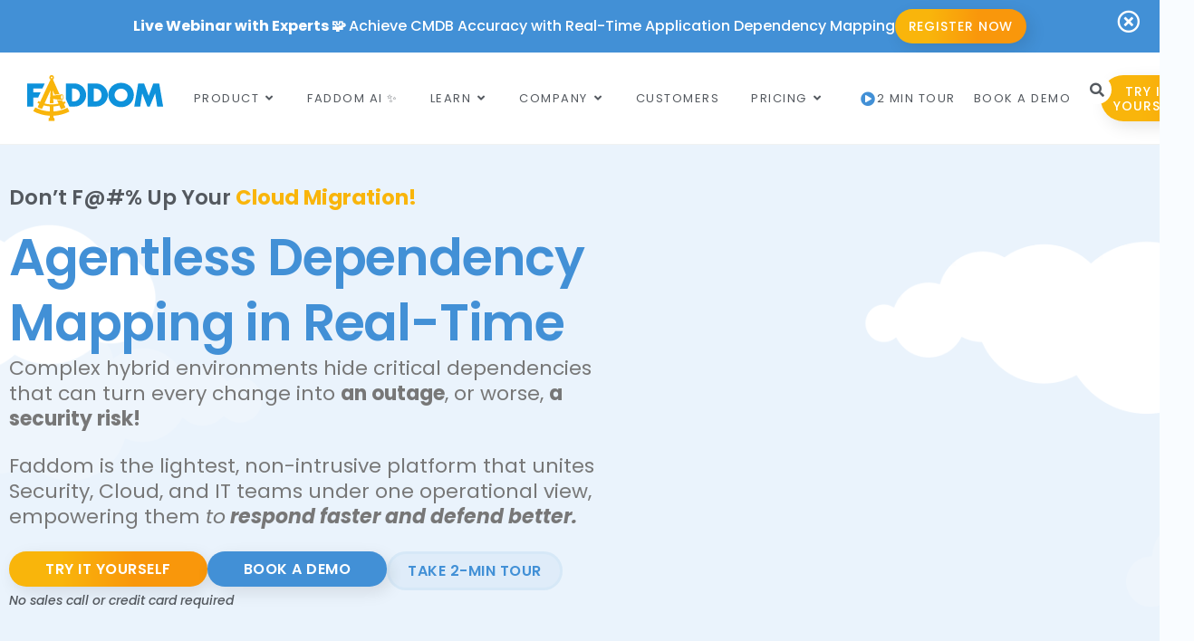

--- FILE ---
content_type: text/html; charset=UTF-8
request_url: https://faddom.com/
body_size: 137088
content:
<!-- Alter HTML was skipped because the HTML is too big to process! (limit is set to 600000 bytes) -->
<!doctype html>
<html lang="en-US">
<head><meta charset="UTF-8"><script>if(navigator.userAgent.match(/MSIE|Internet Explorer/i)||navigator.userAgent.match(/Trident\/7\..*?rv:11/i)){var href=document.location.href;if(!href.match(/[?&]nowprocket/)){if(href.indexOf("?")==-1){if(href.indexOf("#")==-1){document.location.href=href+"?nowprocket=1"}else{document.location.href=href.replace("#","?nowprocket=1#")}}else{if(href.indexOf("#")==-1){document.location.href=href+"&nowprocket=1"}else{document.location.href=href.replace("#","&nowprocket=1#")}}}}</script><script>(()=>{class RocketLazyLoadScripts{constructor(){this.v="2.0.4",this.userEvents=["keydown","keyup","mousedown","mouseup","mousemove","mouseover","mouseout","touchmove","touchstart","touchend","touchcancel","wheel","click","dblclick","input"],this.attributeEvents=["onblur","onclick","oncontextmenu","ondblclick","onfocus","onmousedown","onmouseenter","onmouseleave","onmousemove","onmouseout","onmouseover","onmouseup","onmousewheel","onscroll","onsubmit"]}async t(){this.i(),this.o(),/iP(ad|hone)/.test(navigator.userAgent)&&this.h(),this.u(),this.l(this),this.m(),this.k(this),this.p(this),this._(),await Promise.all([this.R(),this.L()]),this.lastBreath=Date.now(),this.S(this),this.P(),this.D(),this.O(),this.M(),await this.C(this.delayedScripts.normal),await this.C(this.delayedScripts.defer),await this.C(this.delayedScripts.async),await this.T(),await this.F(),await this.j(),await this.A(),window.dispatchEvent(new Event("rocket-allScriptsLoaded")),this.everythingLoaded=!0,this.lastTouchEnd&&await new Promise(t=>setTimeout(t,500-Date.now()+this.lastTouchEnd)),this.I(),this.H(),this.U(),this.W()}i(){this.CSPIssue=sessionStorage.getItem("rocketCSPIssue"),document.addEventListener("securitypolicyviolation",t=>{this.CSPIssue||"script-src-elem"!==t.violatedDirective||"data"!==t.blockedURI||(this.CSPIssue=!0,sessionStorage.setItem("rocketCSPIssue",!0))},{isRocket:!0})}o(){window.addEventListener("pageshow",t=>{this.persisted=t.persisted,this.realWindowLoadedFired=!0},{isRocket:!0}),window.addEventListener("pagehide",()=>{this.onFirstUserAction=null},{isRocket:!0})}h(){let t;function e(e){t=e}window.addEventListener("touchstart",e,{isRocket:!0}),window.addEventListener("touchend",function i(o){o.changedTouches[0]&&t.changedTouches[0]&&Math.abs(o.changedTouches[0].pageX-t.changedTouches[0].pageX)<10&&Math.abs(o.changedTouches[0].pageY-t.changedTouches[0].pageY)<10&&o.timeStamp-t.timeStamp<200&&(window.removeEventListener("touchstart",e,{isRocket:!0}),window.removeEventListener("touchend",i,{isRocket:!0}),"INPUT"===o.target.tagName&&"text"===o.target.type||(o.target.dispatchEvent(new TouchEvent("touchend",{target:o.target,bubbles:!0})),o.target.dispatchEvent(new MouseEvent("mouseover",{target:o.target,bubbles:!0})),o.target.dispatchEvent(new PointerEvent("click",{target:o.target,bubbles:!0,cancelable:!0,detail:1,clientX:o.changedTouches[0].clientX,clientY:o.changedTouches[0].clientY})),event.preventDefault()))},{isRocket:!0})}q(t){this.userActionTriggered||("mousemove"!==t.type||this.firstMousemoveIgnored?"keyup"===t.type||"mouseover"===t.type||"mouseout"===t.type||(this.userActionTriggered=!0,this.onFirstUserAction&&this.onFirstUserAction()):this.firstMousemoveIgnored=!0),"click"===t.type&&t.preventDefault(),t.stopPropagation(),t.stopImmediatePropagation(),"touchstart"===this.lastEvent&&"touchend"===t.type&&(this.lastTouchEnd=Date.now()),"click"===t.type&&(this.lastTouchEnd=0),this.lastEvent=t.type,t.composedPath&&t.composedPath()[0].getRootNode()instanceof ShadowRoot&&(t.rocketTarget=t.composedPath()[0]),this.savedUserEvents.push(t)}u(){this.savedUserEvents=[],this.userEventHandler=this.q.bind(this),this.userEvents.forEach(t=>window.addEventListener(t,this.userEventHandler,{passive:!1,isRocket:!0})),document.addEventListener("visibilitychange",this.userEventHandler,{isRocket:!0})}U(){this.userEvents.forEach(t=>window.removeEventListener(t,this.userEventHandler,{passive:!1,isRocket:!0})),document.removeEventListener("visibilitychange",this.userEventHandler,{isRocket:!0}),this.savedUserEvents.forEach(t=>{(t.rocketTarget||t.target).dispatchEvent(new window[t.constructor.name](t.type,t))})}m(){const t="return false",e=Array.from(this.attributeEvents,t=>"data-rocket-"+t),i="["+this.attributeEvents.join("],[")+"]",o="[data-rocket-"+this.attributeEvents.join("],[data-rocket-")+"]",s=(e,i,o)=>{o&&o!==t&&(e.setAttribute("data-rocket-"+i,o),e["rocket"+i]=new Function("event",o),e.setAttribute(i,t))};new MutationObserver(t=>{for(const n of t)"attributes"===n.type&&(n.attributeName.startsWith("data-rocket-")||this.everythingLoaded?n.attributeName.startsWith("data-rocket-")&&this.everythingLoaded&&this.N(n.target,n.attributeName.substring(12)):s(n.target,n.attributeName,n.target.getAttribute(n.attributeName))),"childList"===n.type&&n.addedNodes.forEach(t=>{if(t.nodeType===Node.ELEMENT_NODE)if(this.everythingLoaded)for(const i of[t,...t.querySelectorAll(o)])for(const t of i.getAttributeNames())e.includes(t)&&this.N(i,t.substring(12));else for(const e of[t,...t.querySelectorAll(i)])for(const t of e.getAttributeNames())this.attributeEvents.includes(t)&&s(e,t,e.getAttribute(t))})}).observe(document,{subtree:!0,childList:!0,attributeFilter:[...this.attributeEvents,...e]})}I(){this.attributeEvents.forEach(t=>{document.querySelectorAll("[data-rocket-"+t+"]").forEach(e=>{this.N(e,t)})})}N(t,e){const i=t.getAttribute("data-rocket-"+e);i&&(t.setAttribute(e,i),t.removeAttribute("data-rocket-"+e))}k(t){Object.defineProperty(HTMLElement.prototype,"onclick",{get(){return this.rocketonclick||null},set(e){this.rocketonclick=e,this.setAttribute(t.everythingLoaded?"onclick":"data-rocket-onclick","this.rocketonclick(event)")}})}S(t){function e(e,i){let o=e[i];e[i]=null,Object.defineProperty(e,i,{get:()=>o,set(s){t.everythingLoaded?o=s:e["rocket"+i]=o=s}})}e(document,"onreadystatechange"),e(window,"onload"),e(window,"onpageshow");try{Object.defineProperty(document,"readyState",{get:()=>t.rocketReadyState,set(e){t.rocketReadyState=e},configurable:!0}),document.readyState="loading"}catch(t){console.log("WPRocket DJE readyState conflict, bypassing")}}l(t){this.originalAddEventListener=EventTarget.prototype.addEventListener,this.originalRemoveEventListener=EventTarget.prototype.removeEventListener,this.savedEventListeners=[],EventTarget.prototype.addEventListener=function(e,i,o){o&&o.isRocket||!t.B(e,this)&&!t.userEvents.includes(e)||t.B(e,this)&&!t.userActionTriggered||e.startsWith("rocket-")||t.everythingLoaded?t.originalAddEventListener.call(this,e,i,o):(t.savedEventListeners.push({target:this,remove:!1,type:e,func:i,options:o}),"mouseenter"!==e&&"mouseleave"!==e||t.originalAddEventListener.call(this,e,t.savedUserEvents.push,o))},EventTarget.prototype.removeEventListener=function(e,i,o){o&&o.isRocket||!t.B(e,this)&&!t.userEvents.includes(e)||t.B(e,this)&&!t.userActionTriggered||e.startsWith("rocket-")||t.everythingLoaded?t.originalRemoveEventListener.call(this,e,i,o):t.savedEventListeners.push({target:this,remove:!0,type:e,func:i,options:o})}}J(t,e){this.savedEventListeners=this.savedEventListeners.filter(i=>{let o=i.type,s=i.target||window;return e!==o||t!==s||(this.B(o,s)&&(i.type="rocket-"+o),this.$(i),!1)})}H(){EventTarget.prototype.addEventListener=this.originalAddEventListener,EventTarget.prototype.removeEventListener=this.originalRemoveEventListener,this.savedEventListeners.forEach(t=>this.$(t))}$(t){t.remove?this.originalRemoveEventListener.call(t.target,t.type,t.func,t.options):this.originalAddEventListener.call(t.target,t.type,t.func,t.options)}p(t){let e;function i(e){return t.everythingLoaded?e:e.split(" ").map(t=>"load"===t||t.startsWith("load.")?"rocket-jquery-load":t).join(" ")}function o(o){function s(e){const s=o.fn[e];o.fn[e]=o.fn.init.prototype[e]=function(){return this[0]===window&&t.userActionTriggered&&("string"==typeof arguments[0]||arguments[0]instanceof String?arguments[0]=i(arguments[0]):"object"==typeof arguments[0]&&Object.keys(arguments[0]).forEach(t=>{const e=arguments[0][t];delete arguments[0][t],arguments[0][i(t)]=e})),s.apply(this,arguments),this}}if(o&&o.fn&&!t.allJQueries.includes(o)){const e={DOMContentLoaded:[],"rocket-DOMContentLoaded":[]};for(const t in e)document.addEventListener(t,()=>{e[t].forEach(t=>t())},{isRocket:!0});o.fn.ready=o.fn.init.prototype.ready=function(i){function s(){parseInt(o.fn.jquery)>2?setTimeout(()=>i.bind(document)(o)):i.bind(document)(o)}return"function"==typeof i&&(t.realDomReadyFired?!t.userActionTriggered||t.fauxDomReadyFired?s():e["rocket-DOMContentLoaded"].push(s):e.DOMContentLoaded.push(s)),o([])},s("on"),s("one"),s("off"),t.allJQueries.push(o)}e=o}t.allJQueries=[],o(window.jQuery),Object.defineProperty(window,"jQuery",{get:()=>e,set(t){o(t)}})}P(){const t=new Map;document.write=document.writeln=function(e){const i=document.currentScript,o=document.createRange(),s=i.parentElement;let n=t.get(i);void 0===n&&(n=i.nextSibling,t.set(i,n));const c=document.createDocumentFragment();o.setStart(c,0),c.appendChild(o.createContextualFragment(e)),s.insertBefore(c,n)}}async R(){return new Promise(t=>{this.userActionTriggered?t():this.onFirstUserAction=t})}async L(){return new Promise(t=>{document.addEventListener("DOMContentLoaded",()=>{this.realDomReadyFired=!0,t()},{isRocket:!0})})}async j(){return this.realWindowLoadedFired?Promise.resolve():new Promise(t=>{window.addEventListener("load",t,{isRocket:!0})})}M(){this.pendingScripts=[];this.scriptsMutationObserver=new MutationObserver(t=>{for(const e of t)e.addedNodes.forEach(t=>{"SCRIPT"!==t.tagName||t.noModule||t.isWPRocket||this.pendingScripts.push({script:t,promise:new Promise(e=>{const i=()=>{const i=this.pendingScripts.findIndex(e=>e.script===t);i>=0&&this.pendingScripts.splice(i,1),e()};t.addEventListener("load",i,{isRocket:!0}),t.addEventListener("error",i,{isRocket:!0}),setTimeout(i,1e3)})})})}),this.scriptsMutationObserver.observe(document,{childList:!0,subtree:!0})}async F(){await this.X(),this.pendingScripts.length?(await this.pendingScripts[0].promise,await this.F()):this.scriptsMutationObserver.disconnect()}D(){this.delayedScripts={normal:[],async:[],defer:[]},document.querySelectorAll("script[type$=rocketlazyloadscript]").forEach(t=>{t.hasAttribute("data-rocket-src")?t.hasAttribute("async")&&!1!==t.async?this.delayedScripts.async.push(t):t.hasAttribute("defer")&&!1!==t.defer||"module"===t.getAttribute("data-rocket-type")?this.delayedScripts.defer.push(t):this.delayedScripts.normal.push(t):this.delayedScripts.normal.push(t)})}async _(){await this.L();let t=[];document.querySelectorAll("script[type$=rocketlazyloadscript][data-rocket-src]").forEach(e=>{let i=e.getAttribute("data-rocket-src");if(i&&!i.startsWith("data:")){i.startsWith("//")&&(i=location.protocol+i);try{const o=new URL(i).origin;o!==location.origin&&t.push({src:o,crossOrigin:e.crossOrigin||"module"===e.getAttribute("data-rocket-type")})}catch(t){}}}),t=[...new Map(t.map(t=>[JSON.stringify(t),t])).values()],this.Y(t,"preconnect")}async G(t){if(await this.K(),!0!==t.noModule||!("noModule"in HTMLScriptElement.prototype))return new Promise(e=>{let i;function o(){(i||t).setAttribute("data-rocket-status","executed"),e()}try{if(navigator.userAgent.includes("Firefox/")||""===navigator.vendor||this.CSPIssue)i=document.createElement("script"),[...t.attributes].forEach(t=>{let e=t.nodeName;"type"!==e&&("data-rocket-type"===e&&(e="type"),"data-rocket-src"===e&&(e="src"),i.setAttribute(e,t.nodeValue))}),t.text&&(i.text=t.text),t.nonce&&(i.nonce=t.nonce),i.hasAttribute("src")?(i.addEventListener("load",o,{isRocket:!0}),i.addEventListener("error",()=>{i.setAttribute("data-rocket-status","failed-network"),e()},{isRocket:!0}),setTimeout(()=>{i.isConnected||e()},1)):(i.text=t.text,o()),i.isWPRocket=!0,t.parentNode.replaceChild(i,t);else{const i=t.getAttribute("data-rocket-type"),s=t.getAttribute("data-rocket-src");i?(t.type=i,t.removeAttribute("data-rocket-type")):t.removeAttribute("type"),t.addEventListener("load",o,{isRocket:!0}),t.addEventListener("error",i=>{this.CSPIssue&&i.target.src.startsWith("data:")?(console.log("WPRocket: CSP fallback activated"),t.removeAttribute("src"),this.G(t).then(e)):(t.setAttribute("data-rocket-status","failed-network"),e())},{isRocket:!0}),s?(t.fetchPriority="high",t.removeAttribute("data-rocket-src"),t.src=s):t.src="data:text/javascript;base64,"+window.btoa(unescape(encodeURIComponent(t.text)))}}catch(i){t.setAttribute("data-rocket-status","failed-transform"),e()}});t.setAttribute("data-rocket-status","skipped")}async C(t){const e=t.shift();return e?(e.isConnected&&await this.G(e),this.C(t)):Promise.resolve()}O(){this.Y([...this.delayedScripts.normal,...this.delayedScripts.defer,...this.delayedScripts.async],"preload")}Y(t,e){this.trash=this.trash||[];let i=!0;var o=document.createDocumentFragment();t.forEach(t=>{const s=t.getAttribute&&t.getAttribute("data-rocket-src")||t.src;if(s&&!s.startsWith("data:")){const n=document.createElement("link");n.href=s,n.rel=e,"preconnect"!==e&&(n.as="script",n.fetchPriority=i?"high":"low"),t.getAttribute&&"module"===t.getAttribute("data-rocket-type")&&(n.crossOrigin=!0),t.crossOrigin&&(n.crossOrigin=t.crossOrigin),t.integrity&&(n.integrity=t.integrity),t.nonce&&(n.nonce=t.nonce),o.appendChild(n),this.trash.push(n),i=!1}}),document.head.appendChild(o)}W(){this.trash.forEach(t=>t.remove())}async T(){try{document.readyState="interactive"}catch(t){}this.fauxDomReadyFired=!0;try{await this.K(),this.J(document,"readystatechange"),document.dispatchEvent(new Event("rocket-readystatechange")),await this.K(),document.rocketonreadystatechange&&document.rocketonreadystatechange(),await this.K(),this.J(document,"DOMContentLoaded"),document.dispatchEvent(new Event("rocket-DOMContentLoaded")),await this.K(),this.J(window,"DOMContentLoaded"),window.dispatchEvent(new Event("rocket-DOMContentLoaded"))}catch(t){console.error(t)}}async A(){try{document.readyState="complete"}catch(t){}try{await this.K(),this.J(document,"readystatechange"),document.dispatchEvent(new Event("rocket-readystatechange")),await this.K(),document.rocketonreadystatechange&&document.rocketonreadystatechange(),await this.K(),this.J(window,"load"),window.dispatchEvent(new Event("rocket-load")),await this.K(),window.rocketonload&&window.rocketonload(),await this.K(),this.allJQueries.forEach(t=>t(window).trigger("rocket-jquery-load")),await this.K(),this.J(window,"pageshow");const t=new Event("rocket-pageshow");t.persisted=this.persisted,window.dispatchEvent(t),await this.K(),window.rocketonpageshow&&window.rocketonpageshow({persisted:this.persisted})}catch(t){console.error(t)}}async K(){Date.now()-this.lastBreath>45&&(await this.X(),this.lastBreath=Date.now())}async X(){return document.hidden?new Promise(t=>setTimeout(t)):new Promise(t=>requestAnimationFrame(t))}B(t,e){return e===document&&"readystatechange"===t||(e===document&&"DOMContentLoaded"===t||(e===window&&"DOMContentLoaded"===t||(e===window&&"load"===t||e===window&&"pageshow"===t)))}static run(){(new RocketLazyLoadScripts).t()}}RocketLazyLoadScripts.run()})();</script>
	
	<meta name="viewport" content="width=device-width, initial-scale=1">
	<link rel="profile" href="https://gmpg.org/xfn/11">
	<meta name='robots' content='index, follow, max-image-preview:large, max-snippet:-1, max-video-preview:-1' />
	<style></style>
	
	<!-- This site is optimized with the Yoast SEO plugin v26.4 - https://yoast.com/wordpress/plugins/seo/ -->
	<title>An Instant Application Dependency Mapping Tool | Faddom</title>
<link data-rocket-prefetch href="https://www.gstatic.com" rel="dns-prefetch">
<link data-rocket-prefetch href="https://scout-cdn.salesloft.com" rel="dns-prefetch">
<link data-rocket-prefetch href="https://www.googletagmanager.com" rel="dns-prefetch">
<link data-rocket-prefetch href="https://staging-faddomnew-staging.kinsta.cloud" rel="dns-prefetch">
<link data-rocket-prefetch href="https://static.hotjar.com" rel="dns-prefetch">
<link data-rocket-prefetch href="https://d1b3llzbo1rqxo.cloudfront.net" rel="dns-prefetch">
<link data-rocket-prefetch href="https://tracking.g2crowd.com" rel="dns-prefetch">
<link data-rocket-prefetch href="https://www.google.com" rel="dns-prefetch">
<link crossorigin data-rocket-preload as="font" href="https://faddom.com/wp-content/plugins/elementor/assets/lib/font-awesome/webfonts/fa-solid-900.woff2" rel="preload">
<link crossorigin data-rocket-preload as="font" href="https://faddom.com/wp-content/plugins/elementor/assets/lib/eicons/fonts/eicons.woff2?5.44.0" rel="preload">
<link crossorigin data-rocket-preload as="font" href="https://faddom.com/wp-content/plugins/elementor/assets/lib/font-awesome/webfonts/fa-brands-400.woff2" rel="preload">
<link crossorigin data-rocket-preload as="font" href="https://faddom.com/wp-content/plugins/elementor/assets/lib/font-awesome/webfonts/fa-regular-400.woff2" rel="preload">
<link crossorigin data-rocket-preload as="font" href="https://faddom.com/wp-content/uploads/elementor/google-fonts/fonts/poppins-pxigyp8kv8jhgfvrjjluchta.woff2" rel="preload">
<link crossorigin data-rocket-preload as="font" href="https://faddom.com/wp-content/uploads/elementor/google-fonts/fonts/poppins-pxidyp8kv8jhgfvrjjlmg1hvf9eo.woff2" rel="preload">
<link crossorigin data-rocket-preload as="font" href="https://faddom.com/wp-content/uploads/elementor/google-fonts/fonts/poppins-pxidyp8kv8jhgfvrjjlmr19vf9eo.woff2" rel="preload">
<link crossorigin data-rocket-preload as="font" href="https://faddom.com/wp-content/uploads/elementor/google-fonts/fonts/poppins-pxidyp8kv8jhgfvrjjlmy15vf9eo.woff2" rel="preload">
<link crossorigin data-rocket-preload as="font" href="https://faddom.com/wp-content/uploads/elementor/google-fonts/fonts/poppins-pxibyp8kv8jhgfvrldz8z1xlfq.woff2" rel="preload">
<link crossorigin data-rocket-preload as="font" href="https://faddom.com/wp-content/uploads/elementor/google-fonts/fonts/poppins-pxieyp8kv8jhgfvrjjfecg.woff2" rel="preload">
<link crossorigin data-rocket-preload as="font" href="https://faddom.com/wp-content/uploads/elementor/google-fonts/fonts/poppins-pxibyp8kv8jhgfvrlgt9z1xlfq.woff2" rel="preload">
<link crossorigin data-rocket-preload as="font" href="https://faddom.com/wp-content/uploads/elementor/google-fonts/fonts/poppins-pxibyp8kv8jhgfvrlej6z1xlfq.woff2" rel="preload">
<link crossorigin data-rocket-preload as="font" href="https://faddom.com/wp-content/uploads/elementor/google-fonts/fonts/poppins-pxibyp8kv8jhgfvrlcz7z1xlfq.woff2" rel="preload">
<style id="wpr-usedcss">img:is([sizes=auto i],[sizes^="auto," i]){contain-intrinsic-size:3000px 1500px}:root{--wp--preset--aspect-ratio--square:1;--wp--preset--aspect-ratio--4-3:4/3;--wp--preset--aspect-ratio--3-4:3/4;--wp--preset--aspect-ratio--3-2:3/2;--wp--preset--aspect-ratio--2-3:2/3;--wp--preset--aspect-ratio--16-9:16/9;--wp--preset--aspect-ratio--9-16:9/16;--wp--preset--color--black:#000000;--wp--preset--color--cyan-bluish-gray:#abb8c3;--wp--preset--color--white:#ffffff;--wp--preset--color--pale-pink:#f78da7;--wp--preset--color--vivid-red:#cf2e2e;--wp--preset--color--luminous-vivid-orange:#ff6900;--wp--preset--color--luminous-vivid-amber:#fcb900;--wp--preset--color--light-green-cyan:#7bdcb5;--wp--preset--color--vivid-green-cyan:#00d084;--wp--preset--color--pale-cyan-blue:#8ed1fc;--wp--preset--color--vivid-cyan-blue:#0693e3;--wp--preset--color--vivid-purple:#9b51e0;--wp--preset--gradient--vivid-cyan-blue-to-vivid-purple:linear-gradient(135deg,rgba(6, 147, 227, 1) 0%,rgb(155, 81, 224) 100%);--wp--preset--gradient--light-green-cyan-to-vivid-green-cyan:linear-gradient(135deg,rgb(122, 220, 180) 0%,rgb(0, 208, 130) 100%);--wp--preset--gradient--luminous-vivid-amber-to-luminous-vivid-orange:linear-gradient(135deg,rgba(252, 185, 0, 1) 0%,rgba(255, 105, 0, 1) 100%);--wp--preset--gradient--luminous-vivid-orange-to-vivid-red:linear-gradient(135deg,rgba(255, 105, 0, 1) 0%,rgb(207, 46, 46) 100%);--wp--preset--gradient--very-light-gray-to-cyan-bluish-gray:linear-gradient(135deg,rgb(238, 238, 238) 0%,rgb(169, 184, 195) 100%);--wp--preset--gradient--cool-to-warm-spectrum:linear-gradient(135deg,rgb(74, 234, 220) 0%,rgb(151, 120, 209) 20%,rgb(207, 42, 186) 40%,rgb(238, 44, 130) 60%,rgb(251, 105, 98) 80%,rgb(254, 248, 76) 100%);--wp--preset--gradient--blush-light-purple:linear-gradient(135deg,rgb(255, 206, 236) 0%,rgb(152, 150, 240) 100%);--wp--preset--gradient--blush-bordeaux:linear-gradient(135deg,rgb(254, 205, 165) 0%,rgb(254, 45, 45) 50%,rgb(107, 0, 62) 100%);--wp--preset--gradient--luminous-dusk:linear-gradient(135deg,rgb(255, 203, 112) 0%,rgb(199, 81, 192) 50%,rgb(65, 88, 208) 100%);--wp--preset--gradient--pale-ocean:linear-gradient(135deg,rgb(255, 245, 203) 0%,rgb(182, 227, 212) 50%,rgb(51, 167, 181) 100%);--wp--preset--gradient--electric-grass:linear-gradient(135deg,rgb(202, 248, 128) 0%,rgb(113, 206, 126) 100%);--wp--preset--gradient--midnight:linear-gradient(135deg,rgb(2, 3, 129) 0%,rgb(40, 116, 252) 100%);--wp--preset--font-size--small:13px;--wp--preset--font-size--medium:20px;--wp--preset--font-size--large:36px;--wp--preset--font-size--x-large:42px;--wp--preset--spacing--20:0.44rem;--wp--preset--spacing--30:0.67rem;--wp--preset--spacing--40:1rem;--wp--preset--spacing--50:1.5rem;--wp--preset--spacing--60:2.25rem;--wp--preset--spacing--70:3.38rem;--wp--preset--spacing--80:5.06rem;--wp--preset--shadow--natural:6px 6px 9px rgba(0, 0, 0, .2);--wp--preset--shadow--deep:12px 12px 50px rgba(0, 0, 0, .4);--wp--preset--shadow--sharp:6px 6px 0px rgba(0, 0, 0, .2);--wp--preset--shadow--outlined:6px 6px 0px -3px rgba(255, 255, 255, 1),6px 6px rgba(0, 0, 0, 1);--wp--preset--shadow--crisp:6px 6px 0px rgba(0, 0, 0, 1)}:root{--wp--style--global--content-size:800px;--wp--style--global--wide-size:1200px}:where(body){margin:0}:where(.wp-site-blocks)>*{margin-block-start:24px;margin-block-end:0}:where(.wp-site-blocks)>:first-child{margin-block-start:0}:where(.wp-site-blocks)>:last-child{margin-block-end:0}:root{--wp--style--block-gap:24px}:root :where(.is-layout-flow)>:first-child{margin-block-start:0}:root :where(.is-layout-flow)>:last-child{margin-block-end:0}:root :where(.is-layout-flow)>*{margin-block-start:24px;margin-block-end:0}:root :where(.is-layout-constrained)>:first-child{margin-block-start:0}:root :where(.is-layout-constrained)>:last-child{margin-block-end:0}:root :where(.is-layout-constrained)>*{margin-block-start:24px;margin-block-end:0}:root :where(.is-layout-flex){gap:24px}:root :where(.is-layout-grid){gap:24px}body{padding-top:0;padding-right:0;padding-bottom:0;padding-left:0}a:where(:not(.wp-element-button)){text-decoration:underline}:root :where(.wp-element-button,.wp-block-button__link){background-color:#32373c;border-width:0;color:#fff;font-family:inherit;font-size:inherit;line-height:inherit;padding:calc(.667em + 2px) calc(1.333em + 2px);text-decoration:none}:root :where(.wp-block-pullquote){font-size:1.5em;line-height:1.6}.ea11y-skip-to-content-link{clip:rect(1px,1px,1px,1px);align-items:center;background-color:#fff;border:1px solid #2563eb;border-radius:12px;clip-path:inset(50%);color:#0c0d0e;display:flex;gap:8px;height:1px;margin:-1px;overflow:hidden;padding:0;pointer-events:none;position:fixed;text-decoration:none;width:1px;word-wrap:normal!important}.ea11y-skip-to-content-link:focus{clip:auto!important;clip-path:none;height:auto;left:30px;padding:16px 24px;pointer-events:auto;top:30px;width:auto;z-index:100000}.ea11y-skip-to-content-link:focus+.ea11y-skip-to-content-backdrop{background-color:rgba(0,0,0,.5);bottom:0;left:0;position:fixed;right:0;top:0;z-index:9999}html{line-height:1.15;-webkit-text-size-adjust:100%}*,:after,:before{box-sizing:border-box}body{background-color:#fff;color:#333;font-family:-apple-system,BlinkMacSystemFont,'Segoe UI',Roboto,'Helvetica Neue',Arial,'Noto Sans',sans-serif,'Apple Color Emoji','Segoe UI Emoji','Segoe UI Symbol','Noto Color Emoji';font-size:1rem;font-weight:400;line-height:1.5;margin:0;-webkit-font-smoothing:antialiased;-moz-osx-font-smoothing:grayscale}h2,h3,h4{color:inherit;font-family:inherit;font-weight:500;line-height:1.2;margin-block-end:1rem;margin-block-start:.5rem}h2{font-size:2rem}h3{font-size:1.75rem}h4{font-size:1.5rem}p{margin-block-end:.9rem;margin-block-start:0}hr{box-sizing:content-box;height:0;overflow:visible}a{background-color:transparent;color:#c36;text-decoration:none}a:active,a:hover{color:#336}a:not([href]):not([tabindex]),a:not([href]):not([tabindex]):focus,a:not([href]):not([tabindex]):hover{color:inherit;text-decoration:none}a:not([href]):not([tabindex]):focus{outline:0}b,strong{font-weight:bolder}code{font-family:monospace,monospace;font-size:1em}sub{font-size:75%;line-height:0;position:relative;vertical-align:baseline}sub{bottom:-.25em}img{border-style:none;height:auto;max-width:100%}[hidden],template{display:none}@media print{*,:after,:before{background:0 0!important;box-shadow:none!important;color:#000!important;text-shadow:none!important}a,a:visited{text-decoration:underline}a[href]:after{content:" (" attr(href) ")"}a[href^="#"]:after,a[href^="javascript:"]:after{content:""}img,tr{-moz-column-break-inside:avoid;break-inside:avoid}h2,h3,p{orphans:3;widows:3}h2,h3{-moz-column-break-after:avoid;break-after:avoid}}label{display:inline-block;line-height:1;vertical-align:middle}button,input,optgroup,select,textarea{font-family:inherit;font-size:1rem;line-height:1.5;margin:0}input[type=date],input[type=email],input[type=number],input[type=password],input[type=search],input[type=tel],input[type=text],input[type=url],select,textarea{border:1px solid #666;border-radius:3px;padding:.5rem 1rem;transition:all .3s;width:100%}input[type=date]:focus,input[type=email]:focus,input[type=number]:focus,input[type=password]:focus,input[type=search]:focus,input[type=tel]:focus,input[type=text]:focus,input[type=url]:focus,select:focus,textarea:focus{border-color:#333}button,input{overflow:visible}button,select{text-transform:none}[type=button],[type=reset],[type=submit],button{-webkit-appearance:button;width:auto}[type=button],[type=submit],button{background-color:transparent;border:1px solid #c36;border-radius:3px;color:#c36;display:inline-block;font-size:1rem;font-weight:400;padding:.5rem 1rem;text-align:center;transition:all .3s;-webkit-user-select:none;-moz-user-select:none;user-select:none;white-space:nowrap}[type=button]:focus:not(:focus-visible),[type=submit]:focus:not(:focus-visible),button:focus:not(:focus-visible){outline:0}[type=button]:focus,[type=button]:hover,[type=submit]:focus,[type=submit]:hover,button:focus,button:hover{background-color:#c36;color:#fff;text-decoration:none}[type=button]:not(:disabled),[type=submit]:not(:disabled),button:not(:disabled){cursor:pointer}fieldset{padding:.35em .75em .625em}legend{box-sizing:border-box;color:inherit;display:table;max-width:100%;padding:0;white-space:normal}progress{vertical-align:baseline}textarea{overflow:auto;resize:vertical}[type=checkbox],[type=radio]{box-sizing:border-box;padding:0}[type=number]::-webkit-inner-spin-button,[type=number]::-webkit-outer-spin-button{height:auto}[type=search]{-webkit-appearance:textfield;outline-offset:-2px}[type=search]::-webkit-search-decoration{-webkit-appearance:none}::-webkit-file-upload-button{-webkit-appearance:button;font:inherit}select{display:block}table{background-color:transparent;border-collapse:collapse;border-spacing:0;font-size:.9em;margin-block-end:15px;width:100%}table td,table th{border:1px solid hsla(0,0%,50%,.502);line-height:1.5;padding:15px;vertical-align:top}table th{font-weight:700}table tbody>tr:nth-child(odd)>td,table tbody>tr:nth-child(odd)>th{background-color:hsla(0,0%,50%,.071)}table tbody tr:hover>td,table tbody tr:hover>th{background-color:hsla(0,0%,50%,.102)}table tbody+tbody{border-block-start:2px solid hsla(0,0%,50%,.502)}@media(max-width:767px){table table{font-size:.8em}table table td,table table th{line-height:1.3;padding:7px}table table th{font-weight:400}}dl,dt,li,ol,ul{background:0 0;border:0;font-size:100%;margin-block-end:0;margin-block-start:0;outline:0;vertical-align:baseline}.page-content a{text-decoration:underline}.pagination{display:flex;justify-content:space-between;margin:20px auto}.sticky{display:block;position:relative}.hide{display:none!important}.screen-reader-text{clip:rect(1px,1px,1px,1px);height:1px;overflow:hidden;position:absolute!important;width:1px;word-wrap:normal!important}#comments .comment{position:relative}#comments .reply{font-size:11px;line-height:1}body:not([class*=elementor-page-]) .site-main{margin-inline-end:auto;margin-inline-start:auto;width:100%}@media(max-width:575px){body:not([class*=elementor-page-]) .site-main{padding-inline-end:10px;padding-inline-start:10px}}@media(min-width:576px){body:not([class*=elementor-page-]) .site-main{max-width:500px}}@media(min-width:768px){body:not([class*=elementor-page-]) .site-main{max-width:600px}}@media(min-width:992px){body:not([class*=elementor-page-]) .site-main{max-width:800px}}@media(min-width:1200px){body:not([class*=elementor-page-]) .site-main{max-width:1140px}}.site-navigation{align-items:center;display:flex}.site-navigation ul.menu,.site-navigation ul.menu ul{list-style-type:none;padding:0}.site-navigation ul.menu{display:flex;flex-wrap:wrap}.site-navigation ul.menu li{display:flex;position:relative}.site-navigation ul.menu li a{display:block;padding:8px 15px}.site-navigation ul.menu li.menu-item-has-children{padding-inline-end:15px}.site-navigation ul.menu li.menu-item-has-children:after{align-items:center;color:#666;content:"▾";display:flex;font-size:1.5em;justify-content:center;text-decoration:none}.site-navigation ul.menu li.menu-item-has-children:focus-within>ul{display:block}.site-navigation ul.menu li ul{background:#fff;display:none;left:0;min-width:150px;position:absolute;top:100%;z-index:2}.site-navigation ul.menu li ul li{border-block-end:1px solid #eee}.site-navigation ul.menu li ul li:last-child{border-block-end:none}.site-navigation ul.menu li ul li.menu-item-has-children a{flex-grow:1}.site-navigation ul.menu li ul li.menu-item-has-children:after{transform:translateY(-50%) rotate(-90deg)}.site-navigation ul.menu li ul ul{left:100%;top:0}.site-navigation ul.menu li:hover>ul{display:block}footer .site-navigation ul.menu li ul{bottom:100%;top:auto}footer .site-navigation ul.menu li ul ul{bottom:0}footer .site-navigation ul.menu a{padding:5px 15px}:root{--direction-multiplier:1}body.rtl,html[dir=rtl]{--direction-multiplier:-1}.elementor-screen-only,.screen-reader-text{height:1px;margin:-1px;overflow:hidden;padding:0;position:absolute;top:-10000em;width:1px;clip:rect(0,0,0,0);border:0}.elementor *,.elementor :after,.elementor :before{box-sizing:border-box}.elementor a{box-shadow:none;text-decoration:none}.elementor hr{background-color:transparent;margin:0}.elementor img{border:none;border-radius:0;box-shadow:none;height:auto;max-width:100%}.elementor iframe,.elementor object,.elementor video{border:none;line-height:1;margin:0;max-width:100%;width:100%}.elementor .elementor-background-overlay{inset:0;position:absolute}.e-con-inner>.elementor-element.elementor-absolute,.e-con>.elementor-element.elementor-absolute,.elementor-widget-wrap>.elementor-element.elementor-absolute{position:absolute}.elementor-widget-wrap .elementor-element.elementor-widget__width-auto,.elementor-widget-wrap .elementor-element.elementor-widget__width-initial{max-width:100%}.elementor-element{--flex-direction:initial;--flex-wrap:initial;--justify-content:initial;--align-items:initial;--align-content:initial;--gap:initial;--flex-basis:initial;--flex-grow:initial;--flex-shrink:initial;--order:initial;--align-self:initial;align-self:var(--align-self);flex-basis:var(--flex-basis);flex-grow:var(--flex-grow);flex-shrink:var(--flex-shrink);order:var(--order)}.elementor-element.elementor-absolute{z-index:1}.elementor-element:where(.e-con-full,.elementor-widget){align-content:var(--align-content);align-items:var(--align-items);flex-direction:var(--flex-direction);flex-wrap:var(--flex-wrap);gap:var(--row-gap) var(--column-gap);justify-content:var(--justify-content)}.elementor-invisible{visibility:hidden}.elementor-custom-embed-play{inset-block-start:50%;inset-inline-start:50%;position:absolute;transform:translate(calc(-50% * var(--direction-multiplier)),-50%)}.elementor-custom-embed-play i{color:#fff;font-size:100px;text-shadow:1px 0 6px rgba(0,0,0,.3)}.elementor-custom-embed-play svg{height:100px;width:100px;fill:#fff;filter:drop-shadow(1px 0 6px rgba(0, 0, 0, .3))}.elementor-custom-embed-play i,.elementor-custom-embed-play svg{opacity:.8;transition:all .5s}.elementor-align-center{text-align:center}.elementor-align-left{text-align:left}.elementor-align-center .elementor-button,.elementor-align-left .elementor-button{width:auto}@media (max-width:700px){.elementor-widget-wrap .elementor-element.elementor-widget-mobile__width-auto,.elementor-widget-wrap .elementor-element.elementor-widget-mobile__width-initial{max-width:100%}.elementor-mobile-align-center{text-align:center}.elementor-mobile-align-center .elementor-button{width:auto}.elementor-column{width:100%}}:root{--page-title-display:block}.elementor-section{position:relative}.elementor-section .elementor-container{display:flex;margin-left:auto;margin-right:auto;position:relative}@media (max-width:1140px){.elementor-widget-wrap .elementor-element.elementor-widget-tablet__width-initial{max-width:100%}.elementor-section .elementor-container{flex-wrap:wrap}}.elementor-section.elementor-section-boxed>.elementor-container{max-width:1140px}.elementor-widget-wrap{align-content:flex-start;flex-wrap:wrap;position:relative;width:100%}.elementor:not(.elementor-bc-flex-widget) .elementor-widget-wrap{display:flex}.elementor-widget-wrap>.elementor-element{width:100%}.elementor-widget-wrap.e-swiper-container{width:calc(100% - (var(--e-column-margin-left,0px) + var(--e-column-margin-right,0px)))}.elementor-widget{position:relative}.elementor-widget:not(:last-child){margin-bottom:var(--kit-widget-spacing,20px)}.elementor-widget:not(:last-child).elementor-absolute,.elementor-widget:not(:last-child).elementor-widget__width-auto,.elementor-widget:not(:last-child).elementor-widget__width-initial{margin-bottom:0}.elementor-column{display:flex;min-height:1px;position:relative}.elementor-column-gap-default>.elementor-column>.elementor-element-populated{padding:10px}@media (min-width:701px){.elementor-column.elementor-col-50{width:50%}.elementor-column.elementor-col-100{width:100%}}.elementor-grid{display:grid;grid-column-gap:var(--grid-column-gap);grid-row-gap:var(--grid-row-gap)}.elementor-grid .elementor-grid-item{min-width:0}.elementor-grid-0 .elementor-grid{display:inline-block;margin-bottom:calc(-1 * var(--grid-row-gap));width:100%;word-spacing:var(--grid-column-gap)}.elementor-grid-0 .elementor-grid .elementor-grid-item{display:inline-block;margin-bottom:var(--grid-row-gap);word-break:break-word}.elementor-grid-1 .elementor-grid{grid-template-columns:repeat(1,1fr)}@media (min-width:1141px){#elementor-device-mode:after{content:"desktop"}}@media (min-width:-1){#elementor-device-mode:after{content:"widescreen"}}@media (max-width:-1){#elementor-device-mode:after{content:"laptop"}#elementor-device-mode:after{content:"tablet_extra"}}@media (max-width:1140px){.elementor-grid-tablet-2 .elementor-grid{grid-template-columns:repeat(2,1fr)}#elementor-device-mode:after{content:"tablet"}}@media (max-width:812px){#elementor-device-mode:after{content:"mobile_extra"}}@media (prefers-reduced-motion:no-preference){html{scroll-behavior:smooth}}.e-con{--border-radius:0;--border-top-width:0px;--border-right-width:0px;--border-bottom-width:0px;--border-left-width:0px;--border-style:initial;--border-color:initial;--container-widget-width:100%;--container-widget-height:initial;--container-widget-flex-grow:0;--container-widget-align-self:initial;--content-width:min(100%,var(--container-max-width,1140px));--width:100%;--min-height:initial;--height:auto;--text-align:initial;--margin-top:0px;--margin-right:0px;--margin-bottom:0px;--margin-left:0px;--padding-top:var(--container-default-padding-top,10px);--padding-right:var(--container-default-padding-right,10px);--padding-bottom:var(--container-default-padding-bottom,10px);--padding-left:var(--container-default-padding-left,10px);--position:relative;--z-index:revert;--overflow:visible;--gap:var(--widgets-spacing,20px);--row-gap:var(--widgets-spacing-row,20px);--column-gap:var(--widgets-spacing-column,20px);--overlay-mix-blend-mode:initial;--overlay-opacity:1;--overlay-transition:0.3s;--e-con-grid-template-columns:repeat(3,1fr);--e-con-grid-template-rows:repeat(2,1fr);border-radius:var(--border-radius);height:var(--height);min-height:var(--min-height);min-width:0;overflow:var(--overflow);position:var(--position);width:var(--width);z-index:var(--z-index);--flex-wrap-mobile:wrap;margin-block-end:var(--margin-block-end);margin-block-start:var(--margin-block-start);margin-inline-end:var(--margin-inline-end);margin-inline-start:var(--margin-inline-start);padding-inline-end:var(--padding-inline-end);padding-inline-start:var(--padding-inline-start)}.e-con:where(:not(.e-div-block-base)){transition:background var(--background-transition,.3s),border var(--border-transition,.3s),box-shadow var(--border-transition,.3s),transform var(--e-con-transform-transition-duration,.4s)}.e-con{--margin-block-start:var(--margin-top);--margin-block-end:var(--margin-bottom);--margin-inline-start:var(--margin-left);--margin-inline-end:var(--margin-right);--padding-inline-start:var(--padding-left);--padding-inline-end:var(--padding-right);--padding-block-start:var(--padding-top);--padding-block-end:var(--padding-bottom);--border-block-start-width:var(--border-top-width);--border-block-end-width:var(--border-bottom-width);--border-inline-start-width:var(--border-left-width);--border-inline-end-width:var(--border-right-width)}body.rtl .e-con{--padding-inline-start:var(--padding-right);--padding-inline-end:var(--padding-left);--margin-inline-start:var(--margin-right);--margin-inline-end:var(--margin-left);--border-inline-start-width:var(--border-right-width);--border-inline-end-width:var(--border-left-width)}.e-con.e-flex{--flex-direction:column;--flex-basis:auto;--flex-grow:0;--flex-shrink:1;flex:var(--flex-grow) var(--flex-shrink) var(--flex-basis)}.e-con-full,.e-con>.e-con-inner{padding-block-end:var(--padding-block-end);padding-block-start:var(--padding-block-start);text-align:var(--text-align)}.e-con-full.e-flex,.e-con.e-flex>.e-con-inner{flex-direction:var(--flex-direction)}.e-con,.e-con>.e-con-inner{display:var(--display)}.e-con-boxed.e-flex{align-content:normal;align-items:normal;flex-direction:column;flex-wrap:nowrap;justify-content:normal}.e-con-boxed{gap:initial;text-align:initial}.e-con.e-flex>.e-con-inner{align-content:var(--align-content);align-items:var(--align-items);align-self:auto;flex-basis:auto;flex-grow:1;flex-shrink:1;flex-wrap:var(--flex-wrap);justify-content:var(--justify-content)}.e-con>.e-con-inner{gap:var(--row-gap) var(--column-gap);height:100%;margin:0 auto;max-width:var(--content-width);padding-inline-end:0;padding-inline-start:0;width:100%}:is(.elementor-section-wrap,[data-elementor-id])>.e-con{--margin-left:auto;--margin-right:auto;max-width:min(100%,var(--width))}.e-con .elementor-widget.elementor-widget{margin-block-end:0}.e-con:before,.e-con>.elementor-motion-effects-container>.elementor-motion-effects-layer:before{border-block-end-width:var(--border-block-end-width);border-block-start-width:var(--border-block-start-width);border-color:var(--border-color);border-inline-end-width:var(--border-inline-end-width);border-inline-start-width:var(--border-inline-start-width);border-radius:var(--border-radius);border-style:var(--border-style);content:var(--background-overlay);display:block;height:max(100% + var(--border-top-width) + var(--border-bottom-width),100%);left:calc(0px - var(--border-left-width));mix-blend-mode:var(--overlay-mix-blend-mode);opacity:var(--overlay-opacity);position:absolute;top:calc(0px - var(--border-top-width));transition:var(--overlay-transition,.3s);width:max(100% + var(--border-left-width) + var(--border-right-width),100%)}.e-con:before{transition:background var(--overlay-transition,.3s),border-radius var(--border-transition,.3s),opacity var(--overlay-transition,.3s)}.e-con .elementor-widget{min-width:0}.e-con .elementor-widget-video,.e-con .elementor-widget.e-widget-swiper{width:100%}.e-con>.e-con-inner>.elementor-widget>.elementor-widget-container,.e-con>.elementor-widget>.elementor-widget-container{height:100%}.e-con.e-con>.e-con-inner>.elementor-widget,.elementor.elementor .e-con>.elementor-widget{max-width:100%}.e-con .elementor-widget:not(:last-child){--kit-widget-spacing:0px}@media (max-width:767px){.e-con.e-flex{--width:100%;--flex-wrap:var(--flex-wrap-mobile)}}.elementor-form-fields-wrapper{display:flex;flex-wrap:wrap}.elementor-field-group{align-items:center;flex-wrap:wrap}.elementor-field-group.elementor-field-type-submit{align-items:flex-end}.elementor-field-group .elementor-field-textual{background-color:transparent;border:1px solid #69727d;color:#1f2124;flex-grow:1;max-width:100%;vertical-align:middle;width:100%}.elementor-field-group .elementor-field-textual:focus{box-shadow:inset 0 0 0 1px rgba(0,0,0,.1);outline:0}.elementor-field-group .elementor-field-textual::-moz-placeholder{color:inherit;font-family:inherit;opacity:.6}.elementor-field-group .elementor-field-textual::placeholder{color:inherit;font-family:inherit;opacity:.6}.elementor-field-subgroup{display:flex;flex-wrap:wrap}.elementor-field-subgroup .elementor-field-option label{display:inline-block}.elementor-field-subgroup:not(.elementor-subgroup-inline) .elementor-field-option{flex-basis:100%}.elementor-field-type-acceptance .elementor-field-subgroup .elementor-field-option input,.elementor-field-type-acceptance .elementor-field-subgroup .elementor-field-option label{display:inline}.elementor-field-label{cursor:pointer}.elementor-field-textual{border-radius:3px;font-size:15px;line-height:1.4;min-height:40px;padding:5px 14px}.elementor-field-textual.elementor-size-lg{border-radius:5px;font-size:18px;min-height:59px;padding:7px 20px}.elementor-button-align-stretch .elementor-field-type-submit:not(.e-form__buttons__wrapper) .elementor-button{flex-basis:100%}.elementor-form .elementor-button{border:none;padding-block-end:0;padding-block-start:0}.elementor-form .elementor-button-content-wrapper,.elementor-form .elementor-button>span{display:flex;flex-direction:row;gap:5px;justify-content:center}.elementor-form .elementor-button.elementor-size-sm{min-height:40px}.elementor-form .elementor-button.elementor-size-lg{min-height:59px}.elementor-element:where(:not(.e-con)):where(:not(.e-div-block-base)) .elementor-widget-container,.elementor-element:where(:not(.e-con)):where(:not(.e-div-block-base)):not(:has(.elementor-widget-container)){transition:background .3s,border .3s,border-radius .3s,box-shadow .3s,transform var(--e-transform-transition-duration,.4s)}.elementor-heading-title{line-height:1;margin:0;padding:0}.elementor-button{background-color:#69727d;border-radius:3px;color:#fff;display:inline-block;font-size:15px;line-height:1;padding:12px 24px;fill:#fff;text-align:center;transition:all .3s}.elementor-button:focus,.elementor-button:hover,.elementor-button:visited{color:#fff}.elementor-button-content-wrapper{display:flex;flex-direction:row;gap:5px;justify-content:center}.elementor-button-icon{align-items:center;display:flex}.elementor-button-icon svg{height:auto;width:1em}.elementor-button-icon .e-font-icon-svg{height:1em}.elementor-button-text{display:inline-block}.elementor-button.elementor-size-lg{border-radius:5px;font-size:18px;padding:20px 40px}.elementor-button span{text-decoration:inherit}.elementor-icon{color:#69727d;display:inline-block;font-size:50px;line-height:1;text-align:center;transition:all .3s}.elementor-icon:hover{color:#69727d}.elementor-icon i,.elementor-icon svg{display:block;height:1em;position:relative;width:1em}.elementor-icon i:before,.elementor-icon svg:before{left:50%;position:absolute;transform:translateX(-50%)}.elementor-shape-circle .elementor-icon{border-radius:50%}.e-transform .elementor-widget-container,.e-transform:not(:has(.elementor-widget-container)){transform:perspective(var(--e-transform-perspective,0)) rotate(var(--e-transform-rotateZ,0)) rotateX(var(--e-transform-rotateX,0)) rotateY(var(--e-transform-rotateY,0)) translate(var(--e-transform-translate,0)) translateX(var(--e-transform-translateX,0)) translateY(var(--e-transform-translateY,0)) scaleX(calc(var(--e-transform-flipX,1) * var(--e-transform-scaleX,var(--e-transform-scale,1)))) scaleY(calc(var(--e-transform-flipY,1) * var(--e-transform-scaleY,var(--e-transform-scale,1)))) skewX(var(--e-transform-skewX,0)) skewY(var(--e-transform-skewY,0));transform-origin:var(--e-transform-origin-y) var(--e-transform-origin-x)}.e-con.e-transform{transform:perspective(var(--e-con-transform-perspective,0)) rotate(var(--e-con-transform-rotateZ,0)) rotateX(var(--e-con-transform-rotateX,0)) rotateY(var(--e-con-transform-rotateY,0)) translate(var(--e-con-transform-translate,0)) translateX(var(--e-con-transform-translateX,0)) translateY(var(--e-con-transform-translateY,0)) scaleX(calc(var(--e-con-transform-flipX,1) * var(--e-con-transform-scaleX,var(--e-con-transform-scale,1)))) scaleY(calc(var(--e-con-transform-flipY,1) * var(--e-con-transform-scaleY,var(--e-con-transform-scale,1)))) skewX(var(--e-con-transform-skewX,0)) skewY(var(--e-con-transform-skewY,0));transform-origin:var(--e-con-transform-origin-y) var(--e-con-transform-origin-x)}.animated{animation-duration:1.25s}.animated.animated-slow{animation-duration:2s}.animated.reverse{animation-direction:reverse;animation-fill-mode:forwards}@media (max-width:700px){.elementor-grid-mobile-1 .elementor-grid{grid-template-columns:repeat(1,1fr)}#elementor-device-mode:after{content:"mobile"}.elementor .elementor-hidden-mobile{display:none}}@media (min-width:701px) and (max-width:812px){.elementor .elementor-hidden-mobile_extra{display:none}}@media (min-width:813px) and (max-width:1140px){.elementor .elementor-hidden-tablet{display:none}}@media (min-width:1141px) and (max-width:99999px){.elementor .elementor-hidden-desktop{display:none}}.elementor-widget-heading .elementor-heading-title[class*=elementor-size-]>a{color:inherit;font-size:inherit;line-height:inherit}.elementor-widget-image{text-align:center}.elementor-widget-image a{display:inline-block}.elementor-widget-image a img[src$=".svg"]{width:48px}.elementor-widget-image img{display:inline-block;vertical-align:middle}.elementor-widget-video .elementor-widget-container,.elementor-widget-video:not(:has(.elementor-widget-container)){overflow:hidden;transform:translateZ(0)}.elementor-widget-video .elementor-wrapper{aspect-ratio:var(--video-aspect-ratio)}.elementor-widget-video .elementor-wrapper iframe,.elementor-widget-video .elementor-wrapper video{background-color:#000;border:none;display:flex;height:100%;width:100%}.elementor-widget-video .elementor-open-inline .elementor-custom-embed-image-overlay{background-position:50%;background-size:cover;inset:0;position:absolute}.elementor-widget-video .elementor-custom-embed-image-overlay{cursor:pointer;text-align:center}.elementor-widget-video .elementor-custom-embed-image-overlay:hover .elementor-custom-embed-play i{opacity:1}.elementor-widget-video .elementor-custom-embed-image-overlay img{aspect-ratio:var(--video-aspect-ratio);display:block;-o-object-fit:cover;object-fit:cover;-o-object-position:center center;object-position:center center;width:100%}.e-con-inner>.elementor-widget-video,.e-con>.elementor-widget-video{width:var(--container-widget-width);--flex-grow:var(--container-widget-flex-grow)}.elementor-widget-divider{--divider-border-style:none;--divider-border-width:1px;--divider-color:#0c0d0e;--divider-icon-size:20px;--divider-element-spacing:10px;--divider-pattern-height:24px;--divider-pattern-size:20px;--divider-pattern-url:none;--divider-pattern-repeat:repeat-x}.elementor-widget-divider .elementor-divider{display:flex}.elementor-widget-divider .elementor-icon{font-size:var(--divider-icon-size)}.elementor-widget-divider .elementor-divider-separator{direction:ltr;display:flex;margin:0}.elementor-widget-divider:not(.elementor-widget-divider--view-line_text):not(.elementor-widget-divider--view-line_icon) .elementor-divider-separator{border-block-start:var(--divider-border-width) var(--divider-border-style) var(--divider-color)}.e-con-inner>.elementor-widget-divider,.e-con>.elementor-widget-divider{width:var(--container-widget-width,100%);--flex-grow:var(--container-widget-flex-grow)}.elementor-item:after,.elementor-item:before{display:block;position:absolute;transition:.3s;transition-timing-function:cubic-bezier(.58,.3,.005,1)}.elementor-item:not(:hover):not(:focus):not(.elementor-item-active):not(.highlighted):after,.elementor-item:not(:hover):not(:focus):not(.elementor-item-active):not(.highlighted):before{opacity:0}.elementor-item.highlighted:after,.elementor-item.highlighted:before,.elementor-item:focus:after,.elementor-item:focus:before,.elementor-item:hover:after,.elementor-item:hover:before{transform:scale(1)}.e--pointer-background .elementor-item:after,.e--pointer-background .elementor-item:before{content:"";transition:.3s}.e--pointer-background .elementor-item:before{background:#3f444b;inset:0;z-index:-1}.e--pointer-background .elementor-item.highlighted,.e--pointer-background .elementor-item:focus,.e--pointer-background .elementor-item:hover{color:#fff}.elementor-nav-menu--main .elementor-nav-menu a{transition:.4s}.elementor-nav-menu--main .elementor-nav-menu a,.elementor-nav-menu--main .elementor-nav-menu a.highlighted,.elementor-nav-menu--main .elementor-nav-menu a:focus,.elementor-nav-menu--main .elementor-nav-menu a:hover{padding:13px 20px}.elementor-nav-menu--main .elementor-nav-menu a.current{background:#1f2124;color:#fff}.elementor-nav-menu--main .elementor-nav-menu a.disabled{background:#3f444b;color:#88909b}.elementor-nav-menu--main .elementor-nav-menu ul{border-style:solid;border-width:0;padding:0;position:absolute;width:12em}.elementor-nav-menu--main .elementor-nav-menu span.scroll-down,.elementor-nav-menu--main .elementor-nav-menu span.scroll-up{background:#fff;display:none;height:20px;overflow:hidden;position:absolute;visibility:hidden}.elementor-nav-menu--main .elementor-nav-menu span.scroll-down-arrow,.elementor-nav-menu--main .elementor-nav-menu span.scroll-up-arrow{border:8px dashed transparent;border-bottom:8px solid #33373d;height:0;inset-block-start:-2px;inset-inline-start:50%;margin-inline-start:-8px;overflow:hidden;position:absolute;width:0}.elementor-nav-menu--main .elementor-nav-menu span.scroll-down-arrow{border-color:#33373d transparent transparent;border-style:solid dashed dashed;top:6px}.elementor-nav-menu--main .elementor-nav-menu--dropdown .sub-arrow .e-font-icon-svg,.elementor-nav-menu--main .elementor-nav-menu--dropdown .sub-arrow i{transform:rotate(calc(-90deg * var(--direction-multiplier,1)))}.elementor-nav-menu--main .elementor-nav-menu--dropdown .sub-arrow .e-font-icon-svg{fill:currentColor;height:1em;width:1em}.elementor-nav-menu__align-start .elementor-nav-menu{justify-content:flex-start;margin-inline-end:auto}.elementor-nav-menu__align-start .elementor-nav-menu--layout-vertical>ul>li>a{justify-content:flex-start}.elementor-widget-nav-menu:not(.elementor-nav-menu--toggle) .elementor-menu-toggle{display:none}.elementor-widget-nav-menu .elementor-widget-container,.elementor-widget-nav-menu:not(:has(.elementor-widget-container)):not([class*=elementor-hidden-]){display:flex;flex-direction:column}.elementor-nav-menu{position:relative;z-index:2}.elementor-nav-menu:after{clear:both;content:" ";display:block;font:0/0 serif;height:0;overflow:hidden;visibility:hidden}.elementor-nav-menu,.elementor-nav-menu li,.elementor-nav-menu ul{display:block;line-height:normal;list-style:none;margin:0;padding:0;-webkit-tap-highlight-color:transparent}.elementor-nav-menu ul{display:none}.elementor-nav-menu ul ul a,.elementor-nav-menu ul ul a:active,.elementor-nav-menu ul ul a:focus,.elementor-nav-menu ul ul a:hover{border-left:16px solid transparent}.elementor-nav-menu ul ul ul a,.elementor-nav-menu ul ul ul a:active,.elementor-nav-menu ul ul ul a:focus,.elementor-nav-menu ul ul ul a:hover{border-left:24px solid transparent}.elementor-nav-menu ul ul ul ul a,.elementor-nav-menu ul ul ul ul a:active,.elementor-nav-menu ul ul ul ul a:focus,.elementor-nav-menu ul ul ul ul a:hover{border-left:32px solid transparent}.elementor-nav-menu ul ul ul ul ul a,.elementor-nav-menu ul ul ul ul ul a:active,.elementor-nav-menu ul ul ul ul ul a:focus,.elementor-nav-menu ul ul ul ul ul a:hover{border-left:40px solid transparent}.elementor-nav-menu a,.elementor-nav-menu li{position:relative}.elementor-nav-menu li{border-width:0}.elementor-nav-menu a{align-items:center;display:flex}.elementor-nav-menu a,.elementor-nav-menu a:focus,.elementor-nav-menu a:hover{line-height:20px;padding:10px 20px}.elementor-nav-menu a.current{background:#1f2124;color:#fff}.elementor-nav-menu a.disabled{color:#88909b;cursor:not-allowed}.elementor-nav-menu .sub-arrow{align-items:center;display:flex;line-height:1;margin-block-end:-10px;margin-block-start:-10px;padding:10px;padding-inline-end:0}.elementor-nav-menu .sub-arrow i{pointer-events:none}.elementor-nav-menu .sub-arrow .e-font-icon-svg{height:1em;width:1em}.elementor-nav-menu--dropdown .elementor-item.highlighted,.elementor-nav-menu--dropdown .elementor-item:focus,.elementor-nav-menu--dropdown .elementor-item:hover,.elementor-sub-item.highlighted,.elementor-sub-item:focus,.elementor-sub-item:hover{background-color:#3f444b;color:#fff}.elementor-menu-toggle{align-items:center;background-color:rgba(0,0,0,.05);border:0 solid;border-radius:3px;color:#33373d;cursor:pointer;display:flex;font-size:var(--nav-menu-icon-size,22px);justify-content:center;padding:.25em}.elementor-menu-toggle.elementor-active .elementor-menu-toggle__icon--open,.elementor-menu-toggle:not(.elementor-active) .elementor-menu-toggle__icon--close{display:none}.elementor-menu-toggle .e-font-icon-svg{fill:#33373d;height:1em;width:1em}.elementor-menu-toggle svg{height:auto;width:1em;fill:var(--nav-menu-icon-color,currentColor)}span.elementor-menu-toggle__icon--close,span.elementor-menu-toggle__icon--open{line-height:1}.elementor-nav-menu--dropdown{background-color:#fff;font-size:13px}.elementor-nav-menu--dropdown-none .elementor-menu-toggle,.elementor-nav-menu--dropdown-none .elementor-nav-menu--dropdown{display:none}.elementor-nav-menu--dropdown.elementor-nav-menu__container{margin-top:10px;overflow-x:hidden;overflow-y:auto;transform-origin:top;transition:max-height .3s,transform .3s}.elementor-nav-menu--dropdown.elementor-nav-menu__container .elementor-sub-item{font-size:.85em}.elementor-nav-menu--dropdown a{color:#33373d}.elementor-nav-menu--dropdown a.current{background:#1f2124;color:#fff}.elementor-nav-menu--dropdown a.disabled{color:#b3b3b3}ul.elementor-nav-menu--dropdown a,ul.elementor-nav-menu--dropdown a:focus,ul.elementor-nav-menu--dropdown a:hover{border-inline-start:8px solid transparent;text-shadow:none}.elementor-nav-menu--toggle{--menu-height:100vh}.elementor-nav-menu--toggle .elementor-menu-toggle:not(.elementor-active)+.elementor-nav-menu__container{max-height:0;overflow:hidden;transform:scaleY(0)}.elementor-nav-menu--stretch .elementor-nav-menu__container.elementor-nav-menu--dropdown{position:absolute;z-index:9997}@media (max-width:1140px){.elementor-nav-menu--dropdown-tablet .elementor-nav-menu--main{display:none}}@media (min-width:1141px){.elementor-nav-menu--dropdown-tablet .elementor-menu-toggle,.elementor-nav-menu--dropdown-tablet .elementor-nav-menu--dropdown{display:none}.elementor-nav-menu--dropdown-tablet nav.elementor-nav-menu--dropdown.elementor-nav-menu__container{overflow-y:hidden}}.elementor-widget-posts:after{display:none}.elementor-post__thumbnail__link{transition:none}.elementor-posts-container:not(.elementor-posts-masonry){align-items:stretch}.elementor-posts-container .elementor-post{margin:0;padding:0}.elementor-posts-container .elementor-post__excerpt{flex-grow:var(--read-more-alignment,0)}.elementor-posts-container .elementor-post__thumbnail{overflow:hidden}.elementor-posts-container .elementor-post__thumbnail img{display:block;max-height:none;max-width:none;transition:filter .3s;width:100%}.elementor-posts-container .elementor-post__thumbnail__link{display:block;position:relative;width:100%}.elementor-posts-container.elementor-has-item-ratio .elementor-post__thumbnail{inset:0}.elementor-posts-container.elementor-has-item-ratio .elementor-post__thumbnail img{height:auto;left:calc(50% + 1px);position:absolute;top:calc(50% + 1px);transform:scale(1.01) translate(-50%,-50%)}.elementor-posts-container.elementor-has-item-ratio .elementor-post__thumbnail.elementor-fit-height img{height:100%;width:auto}.elementor-posts .elementor-post{flex-direction:column;transition-duration:.25s;transition-property:background,border,box-shadow}.elementor-posts .elementor-post__title{font-size:18px;margin:0}.elementor-posts .elementor-post__excerpt{margin-bottom:10px}.elementor-posts .elementor-post__excerpt p{color:#777;font-size:14px;line-height:1.5em;margin:0}.elementor-posts .elementor-post__text{display:var(--item-display,block);flex-direction:column;flex-grow:1}.elementor-posts .elementor-post__thumbnail{position:relative}.elementor-posts--align-center .elementor-post{text-align:center}.elementor-posts--thumbnail-top .elementor-post__thumbnail__link{margin-bottom:20px}.elementor-posts--thumbnail-top .elementor-post__text{width:100%}.elementor-posts--thumbnail-top.elementor-posts--align-left .elementor-post__thumbnail__link{margin-right:auto}.elementor-posts--thumbnail-top.elementor-posts--align-right .elementor-post__thumbnail__link{margin-left:auto}.elementor-posts--thumbnail-top.elementor-posts--align-center .elementor-post__thumbnail__link{margin-left:auto;margin-right:auto}.elementor-posts--thumbnail-left .elementor-post__thumbnail__link,.elementor-posts--thumbnail-right .elementor-post__thumbnail__link{flex-shrink:0;width:25%}.elementor-posts--thumbnail-left .elementor-post__thumbnail__link{margin-right:20px;order:0}.elementor-posts--thumbnail-right .elementor-post__thumbnail__link{margin-left:20px;order:5}.elementor-posts--thumbnail-none .elementor-posts-container .elementor-post__thumbnail__link{display:none}.elementor-posts .elementor-post{display:flex}.elementor-posts .elementor-post__card{background-color:#fff;border:0 solid #69727d;border-radius:3px;display:flex;flex-direction:column;min-height:100%;overflow:hidden;position:relative;transition:all .25s;width:100%}.elementor-posts .elementor-post__card .elementor-post__thumbnail{position:relative;transform-style:preserve-3d;-webkit-transform-style:preserve-3d}.elementor-posts .elementor-post__card .elementor-post__thumbnail img{width:calc(100% + 1px)}.elementor-posts .elementor-post__card .elementor-post__text{margin-bottom:0;margin-top:20px;padding:0 30px}.elementor-posts .elementor-post__card .elementor-post__title{font-size:21px}.elementor-posts .elementor-post__card .elementor-post__excerpt{line-height:1.7}.elementor-posts .elementor-post__card .elementor-post__excerpt,.elementor-posts .elementor-post__card .elementor-post__title{margin-bottom:25px}.elementor-posts--show-avatar .elementor-post__thumbnail__link{margin-bottom:25px}.elementor-posts__hover-gradient .elementor-post__card .elementor-post__thumbnail__link:after{background-image:linear-gradient(0deg,rgba(0,0,0,.35),transparent 75%);background-repeat:no-repeat;bottom:0;content:"";display:block;height:100%;opacity:1;position:absolute;transition:all .3s ease-out;width:100%}.elementor-posts__hover-gradient .elementor-post__card:hover .elementor-post__thumbnail__link:after{opacity:.5}.elementor-posts__hover-zoom-in .elementor-post__card .elementor-post__thumbnail.elementor-fit-height img{height:100%}.elementor-posts__hover-zoom-in .elementor-post__card .elementor-post__thumbnail:not(.elementor-fit-height) img{width:calc(100% + 1px)}.elementor-posts__hover-zoom-in .elementor-post__card:hover .elementor-post__thumbnail.elementor-fit-height img{height:115%}.elementor-posts__hover-zoom-in .elementor-post__card:hover .elementor-post__thumbnail:not(.elementor-fit-height) img{width:115%}.elementor-posts__hover-zoom-out .elementor-post__card .elementor-post__thumbnail.elementor-fit-height img{height:115%}.elementor-posts__hover-zoom-out .elementor-post__card .elementor-post__thumbnail:not(.elementor-fit-height) img{width:115%}.elementor-posts__hover-zoom-out .elementor-post__card:hover .elementor-post__thumbnail.elementor-fit-height img{height:100%}.elementor-posts__hover-zoom-out .elementor-post__card:hover .elementor-post__thumbnail:not(.elementor-fit-height) img{width:calc(100% + 1px)}.elementor-posts__hover-zoom-in .elementor-post__thumbnail img,.elementor-posts__hover-zoom-out .elementor-post__thumbnail img{transition:filter .3s,height 1s cubic-bezier(0,.25,.07,1),width 1s cubic-bezier(0,.25,.07,1)}.elementor-card-shadow-yes .elementor-post__card{box-shadow:0 0 10px 0 rgba(0,0,0,.15)}.elementor-card-shadow-yes .elementor-post__card:hover{box-shadow:0 0 30px 0 rgba(0,0,0,.15)}.elementor-posts--skin-full_content article .elementor-post__thumbnail{padding-bottom:0}body.elementor-editor-active .elementor-posts--skin-archive_full_content .elementor-post__thumbnail__link,body.elementor-editor-active .elementor-posts--skin-full_content .elementor-post__thumbnail__link{display:none}body.elementor-editor-active .elementor-posts--show-thumbnail .elementor-post__thumbnail__link{display:block}.elementor-portfolio.elementor-has-item-ratio{transition:height .5s}.elementor-portfolio.elementor-has-item-ratio .elementor-post__thumbnail{background-color:rgba(0,0,0,.1);position:absolute}.elementor-portfolio.elementor-has-item-ratio .elementor-post__thumbnail__link{padding-bottom:56.25%}.elementor-widget-posts:not(:has(>.elementor-widget-container))>.elementor-button-wrapper,.elementor-widget-posts>.elementor-widget-container>.elementor-button-wrapper{margin-top:var(--load-more—spacing,30px)}.elementor-widget-posts:not(:has(>.elementor-widget-container))>.elementor-button-wrapper .elementor-button,.elementor-widget-posts>.elementor-widget-container>.elementor-button-wrapper .elementor-button{cursor:pointer;position:relative}.elementor-widget-n-menu{--n-menu-direction:column;--n-menu-wrapper-display:flex;--n-menu-heading-justify-content:initial;--n-menu-title-color-normal:#1f2124;--n-menu-title-color-active:#58d0f5;--n-menu-icon-color:var(--n-menu-title-color-normal);--n-menu-icon-color-active:var(--n-menu-title-color-active);--n-menu-icon-color-hover:var(--n-menu-title-color-hover);--n-menu-title-normal-color-dropdown:var(--n-menu-title-color-normal);--n-menu-title-active-color-dropdown:var(--n-menu-title-color-active);--n-menu-title-hover-color-fallback:#1f2124;--n-menu-title-font-size:1rem;--n-menu-title-justify-content:initial;--n-menu-title-flex-grow:initial;--n-menu-title-justify-content-mobile:initial;--n-menu-title-space-between:0px;--n-menu-title-distance-from-content:0px;--n-menu-title-color-hover:#1f2124;--n-menu-title-padding:0.5rem 1rem;--n-menu-title-transition:0.3s;--n-menu-title-line-height:1.5;--n-menu-title-order:initial;--n-menu-title-direction:initial;--n-menu-title-align-items:center;--n-menu-toggle-align:center;--n-menu-toggle-icon-wrapper-animation-duration:500ms;--n-menu-toggle-icon-hover-duration:500ms;--n-menu-toggle-icon-size:20px;--n-menu-toggle-icon-color:#1f2124;--n-menu-toggle-icon-color-hover:var(--n-menu-toggle-icon-color);--n-menu-toggle-icon-color-active:var(--n-menu-toggle-icon-color);--n-menu-toggle-icon-border-radius:initial;--n-menu-toggle-icon-padding:initial;--n-menu-toggle-icon-distance-from-dropdown:0px;--n-menu-icon-align-items:center;--n-menu-icon-order:initial;--n-menu-icon-gap:5px;--n-menu-dropdown-icon-gap:5px;--n-menu-dropdown-indicator-size:initial;--n-menu-dropdown-indicator-rotate:initial;--n-menu-dropdown-indicator-space:initial;--n-menu-dropdown-indicator-color-normal:initial;--n-menu-dropdown-indicator-color-hover:initial;--n-menu-dropdown-indicator-color-active:initial;--n-menu-dropdown-content-max-width:initial;--n-menu-dropdown-content-box-border-color:#fff;--n-menu-dropdown-content-box-border-inline-start-width:medium;--n-menu-dropdown-content-box-border-block-end-width:medium;--n-menu-dropdown-content-box-border-block-start-width:medium;--n-menu-dropdown-content-box-border-inline-end-width:medium;--n-menu-dropdown-content-box-border-style:none;--n-menu-dropdown-headings-height:0px;--n-menu-divider-border-width:var(--n-menu-divider-width,2px);--n-menu-open-animation-duration:500ms;--n-menu-heading-overflow-x:initial;--n-menu-heading-wrap:wrap;--stretch-width:100%;--stretch-left:initial;--stretch-right:initial}.elementor-widget-n-menu .e-n-menu{display:flex;flex-direction:column;position:relative}.elementor-widget-n-menu .e-n-menu-wrapper{display:var(--n-menu-wrapper-display);flex-direction:column}.elementor-widget-n-menu .e-n-menu-heading{display:flex;flex-direction:row;flex-wrap:var(--n-menu-heading-wrap);justify-content:var(--n-menu-heading-justify-content);margin:initial;overflow-x:var(--n-menu-heading-overflow-x);padding:initial;row-gap:var(--n-menu-title-space-between);-ms-overflow-style:none;scrollbar-width:none}.elementor-widget-n-menu .e-n-menu-heading::-webkit-scrollbar{display:none}.elementor-widget-n-menu .e-n-menu-heading>.e-con,.elementor-widget-n-menu .e-n-menu-heading>.e-n-menu-item>.e-con{display:none}.elementor-widget-n-menu .e-n-menu-item{display:flex;list-style:none;margin-block:initial;padding-block:initial}.elementor-widget-n-menu .e-n-menu-item .e-n-menu-title{position:relative}.elementor-widget-n-menu .e-n-menu-item:not(:last-of-type) .e-n-menu-title:after{align-self:center;border-color:var(--n-menu-divider-color,#000);border-inline-start-style:var(--n-menu-divider-style,solid);border-inline-start-width:var(--n-menu-divider-border-width);content:var(--n-menu-divider-content,none);height:var(--n-menu-divider-height,35%);inset-inline-end:calc(var(--n-menu-title-space-between)/ 2 * -1 - var(--n-menu-divider-border-width)/ 2);position:absolute}.elementor-widget-n-menu .e-n-menu-content{background-color:transparent;display:flex;flex-direction:column;min-width:0;z-index:2147483620}.elementor-widget-n-menu .e-n-menu-content>.e-con{animation-duration:var(--n-menu-open-animation-duration);max-width:calc(100% - var(--margin-inline-start,var(--margin-left)) - var(--margin-inline-end,var(--margin-right)))}:where(.elementor-widget-n-menu .e-n-menu-content>.e-con){background-color:#fff}.elementor-widget-n-menu .e-n-menu-content>.e-con:not(.e-active){display:none}.elementor-widget-n-menu .e-n-menu-title{align-items:center;border:#fff;color:var(--n-menu-title-color-normal);display:flex;flex-direction:row;flex-grow:var(--n-menu-title-flex-grow);font-weight:500;gap:var(--n-menu-dropdown-indicator-space);justify-content:var(--n-menu-title-justify-content);margin:initial;padding:var(--n-menu-title-padding);-webkit-user-select:none;-moz-user-select:none;user-select:none;white-space:nowrap}.elementor-widget-n-menu .e-n-menu-title-container{align-items:var(--n-menu-title-align-items);align-self:var(--n-menu-icon-align-items);display:flex;flex-direction:var(--n-menu-title-direction);gap:var(--n-menu-icon-gap);justify-content:var(--n-menu-title-justify-content)}.elementor-widget-n-menu .e-n-menu-title-container.e-link{cursor:pointer}.elementor-widget-n-menu .e-n-menu-title-container:not(.e-link),.elementor-widget-n-menu .e-n-menu-title-container:not(.e-link) *{cursor:default}.elementor-widget-n-menu .e-n-menu-title-text{align-items:center;display:flex;font-size:var(--n-menu-title-font-size);line-height:var(--n-menu-title-line-height);transition:all var(--n-menu-title-transition)}.elementor-widget-n-menu .e-n-menu-title .e-n-menu-icon{align-items:center;display:flex;flex-direction:column;order:var(--n-menu-icon-order)}.elementor-widget-n-menu .e-n-menu-title .e-n-menu-icon span{align-items:center;display:flex;justify-content:center;transition:transform 0s}.elementor-widget-n-menu .e-n-menu-title .e-n-menu-icon span i{font-size:var(--n-menu-icon-size,var(--n-menu-title-font-size));transition:all var(--n-menu-title-transition)}.elementor-widget-n-menu .e-n-menu-title .e-n-menu-icon span svg{fill:var(--n-menu-title-color-normal);height:var(--n-menu-icon-size,var(--n-menu-title-font-size));transition:all var(--n-menu-title-transition);width:var(--n-menu-icon-size,var(--n-menu-title-font-size))}.elementor-widget-n-menu .e-n-menu-title .e-n-menu-dropdown-icon{align-self:var(--n-menu-icon-align-items);background-color:initial;border:initial;color:inherit;display:flex;flex-direction:column;height:calc(var(--n-menu-title-font-size) * var(--n-menu-title-line-height));justify-content:center;margin-inline-start:var(--n-menu-dropdown-icon-gap);padding:initial;position:relative;text-align:center;transform:var(--n-menu-dropdown-indicator-rotate);transition:all var(--n-menu-title-transition);-webkit-user-select:none;-moz-user-select:none;user-select:none;width:-moz-fit-content;width:fit-content}.elementor-widget-n-menu .e-n-menu-title .e-n-menu-dropdown-icon span i{font-size:var(--n-menu-dropdown-indicator-size,var(--n-menu-title-font-size));transition:all var(--n-menu-title-transition);width:var(--n-menu-dropdown-indicator-size,var(--n-menu-title-font-size))}.elementor-widget-n-menu .e-n-menu-title .e-n-menu-dropdown-icon span svg{height:var(--n-menu-dropdown-indicator-size,var(--n-menu-title-font-size));transition:all var(--n-menu-title-transition);width:var(--n-menu-dropdown-indicator-size,var(--n-menu-title-font-size))}.elementor-widget-n-menu .e-n-menu-title .e-n-menu-dropdown-icon[aria-expanded=false] .e-n-menu-dropdown-icon-opened{display:none}.elementor-widget-n-menu .e-n-menu-title .e-n-menu-dropdown-icon[aria-expanded=false] .e-n-menu-dropdown-icon-closed{display:flex}.elementor-widget-n-menu .e-n-menu-title .e-n-menu-dropdown-icon[aria-expanded=true] .e-n-menu-dropdown-icon-closed{display:none}.elementor-widget-n-menu .e-n-menu-title .e-n-menu-dropdown-icon[aria-expanded=true] .e-n-menu-dropdown-icon-opened{display:flex}.elementor-widget-n-menu .e-n-menu-title .e-n-menu-dropdown-icon:focus:not(:focus-visible){outline:0}.elementor-widget-n-menu .e-n-menu-title:not(.e-current):not(:hover) .e-n-menu-title-container .e-n-menu-title-text{color:var(--n-menu-title-color-normal)}.elementor-widget-n-menu .e-n-menu-title:not(.e-current):not(:hover) .e-n-menu-icon i{color:var(--n-menu-icon-color)}.elementor-widget-n-menu .e-n-menu-title:not(.e-current):not(:hover) .e-n-menu-icon svg{fill:var(--n-menu-icon-color)}.elementor-widget-n-menu .e-n-menu-title:not(.e-current):not(:hover) .e-n-menu-dropdown-icon i{color:var(--n-menu-dropdown-indicator-color-normal,var(--n-menu-title-color-normal))}.elementor-widget-n-menu .e-n-menu-title:not(.e-current):not(:hover) .e-n-menu-dropdown-icon svg{fill:var(--n-menu-dropdown-indicator-color-normal,var(--n-menu-title-color-normal))}.elementor-widget-n-menu .e-n-menu-title:not(.e-current) .icon-active{height:0;opacity:0;transform:translateY(-100%)}.elementor-widget-n-menu .e-n-menu-title:hover:not(.e-current) .e-n-menu-title-container:not(.e-link){cursor:default}.elementor-widget-n-menu .e-n-menu-title:hover:not(.e-current) svg{fill:var(--n-menu-title-color-hover,var(--n-menu-title-hover-color-fallback))}.elementor-widget-n-menu .e-n-menu-title:hover:not(.e-current) i{color:var(--n-menu-title-color-hover,var(--n-menu-title-hover-color-fallback))}.elementor-widget-n-menu .e-n-menu-title:hover:not(.e-current),.elementor-widget-n-menu .e-n-menu-title:hover:not(.e-current) a{color:var(--n-menu-title-color-hover)}.elementor-widget-n-menu .e-n-menu-title:hover:not(.e-current) .e-n-menu-icon i{color:var(--n-menu-icon-color-hover)}.elementor-widget-n-menu .e-n-menu-title:hover:not(.e-current) .e-n-menu-icon svg{fill:var(--n-menu-icon-color-hover)}.elementor-widget-n-menu .e-n-menu-title:hover:not(.e-current) .e-n-menu-dropdown-icon i{color:var(--n-menu-dropdown-indicator-color-hover,var(--n-menu-title-color-hover))}.elementor-widget-n-menu .e-n-menu-title:hover:not(.e-current) .e-n-menu-dropdown-icon svg{fill:var(--n-menu-dropdown-indicator-color-hover,var(--n-menu-title-color-hover))}.elementor-widget-n-menu .e-n-menu-toggle{align-self:var(--n-menu-toggle-align);background-color:initial;border:initial;color:inherit;display:none;padding:initial;position:relative;-webkit-user-select:none;-moz-user-select:none;user-select:none;z-index:1000}.elementor-widget-n-menu .e-n-menu-toggle:focus:not(:focus-visible){outline:0}.elementor-widget-n-menu .e-n-menu-toggle i{color:var(--n-menu-toggle-icon-color);font-size:var(--n-menu-toggle-icon-size);transition:all var(--n-menu-toggle-icon-hover-duration)}.elementor-widget-n-menu .e-n-menu-toggle svg{fill:var(--n-menu-toggle-icon-color);height:auto;transition:all var(--n-menu-toggle-icon-hover-duration);width:var(--n-menu-toggle-icon-size)}.elementor-widget-n-menu .e-n-menu-toggle span{align-items:center;border-radius:var(--n-menu-toggle-icon-border-radius);display:flex;justify-content:center;padding:var(--n-menu-toggle-icon-padding);text-align:center}.elementor-widget-n-menu .e-n-menu-toggle span.e-close{height:100%;inset:0;opacity:0;position:absolute;width:100%}.elementor-widget-n-menu .e-n-menu-toggle span.e-close svg{height:100%;-o-object-fit:contain;object-fit:contain}.elementor-widget-n-menu .e-n-menu-toggle [class^=elementor-animation-]{animation-duration:var(--n-menu-toggle-icon-wrapper-animation-duration);transition-duration:var(--n-menu-toggle-icon-wrapper-animation-duration)}.elementor-widget-n-menu .e-n-menu-toggle:hover i{color:var(--n-menu-toggle-icon-color-hover)}.elementor-widget-n-menu .e-n-menu-toggle:hover svg{fill:var(--n-menu-toggle-icon-color-hover)}.elementor-widget-n-menu .e-n-menu-toggle[aria-expanded=true] .e-open{opacity:0}.elementor-widget-n-menu .e-n-menu-toggle[aria-expanded=true] .e-close{opacity:1}.elementor-widget-n-menu .e-n-menu-toggle[aria-expanded=true] i{color:var(--n-menu-toggle-icon-color-active)}.elementor-widget-n-menu .e-n-menu-toggle[aria-expanded=true] svg{fill:var(--n-menu-toggle-icon-color-active)}.elementor-widget-n-menu .e-n-menu:not([data-layout=dropdown]) .e-n-menu-item:not(:last-child){margin-inline-end:var(--n-menu-title-space-between)}.elementor-widget-n-menu .e-n-menu:not([data-layout=dropdown]) .e-n-menu-content{left:var(--stretch-left);position:absolute;right:var(--stretch-right);width:var(--stretch-width)}.elementor-widget-n-menu .e-n-menu:not([data-layout=dropdown]):not(.content-above) .e-active.e-n-menu-content{padding-block-start:var(--n-menu-title-distance-from-content);top:100%}@media (max-width:1140px){.elementor.elementor .elementor-widget-n-menu.e-n-menu-tablet{--n-menu-wrapper-display:none}.elementor.elementor .elementor-widget-n-menu.e-n-menu-tablet .e-n-menu-toggle{display:flex}}.e-con-inner>.elementor-widget-n-menu,.e-con>.elementor-widget-n-menu{--flex-grow:var(--container-widget-flex-grow)}.elementor-search-form{display:block;transition:.2s}.elementor-search-form button,.elementor-search-form input[type=search]{-webkit-appearance:none;-moz-appearance:none;background:0 0;border:0;display:inline-block;font-size:15px;line-height:1;margin:0;min-width:0;padding:0;vertical-align:middle;white-space:normal}.elementor-search-form button:focus,.elementor-search-form input[type=search]:focus{color:inherit;outline:0}.elementor-search-form button{background-color:#69727d;border-radius:0;color:#fff;font-size:var(--e-search-form-submit-icon-size,16px)}.elementor-search-form__container{border:0 solid transparent;display:flex;min-height:50px;overflow:hidden;transition:.2s}.elementor-search-form__container:not(.elementor-search-form--full-screen){background:#f1f2f3}.elementor-search-form__input{color:#3f444b;flex-basis:100%;transition:color .2s}.elementor-search-form__input::-moz-placeholder{color:inherit;font-family:inherit;opacity:.6}.elementor-search-form__input::placeholder{color:inherit;font-family:inherit;opacity:.6}.elementor-search-form--skin-full_screen .elementor-search-form input[type=search].elementor-search-form__input{border:solid #fff;border-width:0 0 1px;color:#fff;font-size:50px;line-height:1.5;text-align:center}.elementor-search-form--skin-full_screen .elementor-search-form__toggle{color:var(--e-search-form-toggle-color,#33373d);cursor:pointer;display:inline-block;font-size:var(--e-search-form-toggle-size,33px);vertical-align:middle}.elementor-search-form--skin-full_screen .elementor-search-form__toggle i{background-color:var(--e-search-form-toggle-background-color,rgba(0,0,0,.05));border-color:var(--e-search-form-toggle-color,#33373d);border-radius:var(--e-search-form-toggle-border-radius,3px);border-style:solid;border-width:var(--e-search-form-toggle-border-width,0);display:block;height:var(--e-search-form-toggle-size,33px);position:relative;transition:.2s;width:var(--e-search-form-toggle-size,33px)}.elementor-search-form--skin-full_screen .elementor-search-form__toggle i svg,.elementor-search-form--skin-full_screen .elementor-search-form__toggle i:before{left:50%;position:absolute;top:50%;transform:translate(-50%,-50%)}.elementor-search-form--skin-full_screen .elementor-search-form__toggle i:before{font-size:var(--e-search-form-toggle-icon-size,.55em)}.elementor-search-form--skin-full_screen .elementor-search-form__toggle i svg{fill:var(--e-search-form-toggle-color,#33373d);height:var(--e-search-form-toggle-icon-size,.55em);width:var(--e-search-form-toggle-icon-size,.55em)}.elementor-search-form--skin-full_screen .elementor-search-form__container{align-items:center;background-color:rgba(0,0,0,.8);height:100vh;inset:0;padding:0 15%;position:fixed;transition:.3s;z-index:9998}.elementor-search-form--skin-full_screen .elementor-search-form__container:not(.elementor-search-form--full-screen){opacity:0;overflow:hidden;transform:scale(0)}.elementor-search-form--skin-full_screen .elementor-search-form__container:not(.elementor-search-form--full-screen) .dialog-lightbox-close-button{display:none}@font-face{font-family:"Font Awesome 5 Free";font-style:normal;font-weight:900;font-display:swap;src:url(https://faddom.com/wp-content/plugins/elementor/assets/lib/font-awesome/webfonts/fa-solid-900.eot);src:url(https://faddom.com/wp-content/plugins/elementor/assets/lib/font-awesome/webfonts/fa-solid-900.eot?#iefix) format("embedded-opentype"),url(https://faddom.com/wp-content/plugins/elementor/assets/lib/font-awesome/webfonts/fa-solid-900.woff2) format("woff2"),url(https://faddom.com/wp-content/plugins/elementor/assets/lib/font-awesome/webfonts/fa-solid-900.woff) format("woff"),url(https://faddom.com/wp-content/plugins/elementor/assets/lib/font-awesome/webfonts/fa-solid-900.ttf) format("truetype"),url(https://faddom.com/wp-content/plugins/elementor/assets/lib/font-awesome/webfonts/fa-solid-900.svg#fontawesome) format("svg")}.fa,.fas{font-family:"Font Awesome 5 Free";font-weight:900}.elementor-sticky--active{z-index:99}.elementor-sticky__spacer .e-n-menu .e-n-menu-content{display:none}.e-con.elementor-sticky--active{z-index:var(--z-index,99)}.elementor-widget-social-icons.elementor-grid-0 .elementor-widget-container,.elementor-widget-social-icons.elementor-grid-0:not(:has(.elementor-widget-container)){font-size:0;line-height:1}.elementor-widget-social-icons:not(.elementor-grid-0):not(.elementor-grid-tablet-0):not(.elementor-grid-mobile-0) .elementor-grid{display:inline-grid}.elementor-widget-social-icons .elementor-grid{grid-column-gap:var(--grid-column-gap,5px);grid-row-gap:var(--grid-row-gap,5px);grid-template-columns:var(--grid-template-columns);justify-content:var(--justify-content,center);justify-items:var(--justify-content,center)}.elementor-icon.elementor-social-icon{font-size:var(--icon-size,25px);height:calc(var(--icon-size,25px) + 2 * var(--icon-padding,.5em));line-height:var(--icon-size,25px);width:calc(var(--icon-size,25px) + 2 * var(--icon-padding,.5em))}.elementor-social-icon{--e-social-icon-icon-color:#fff;align-items:center;background-color:#69727d;cursor:pointer;display:inline-flex;justify-content:center;text-align:center}.elementor-social-icon i{color:var(--e-social-icon-icon-color)}.elementor-social-icon svg{fill:var(--e-social-icon-icon-color)}.elementor-social-icon:last-child{margin:0}.elementor-social-icon:hover{color:#fff;opacity:.9}.elementor-social-icon-linkedin{background-color:#0077b5}.elementor-social-icon-twitter{background-color:#1da1f2}.elementor-social-icon-youtube{background-color:#cd201f}.elementor-hidden{display:none}.e-form__buttons{flex-wrap:wrap}.e-form__buttons{display:flex}.elementor-field-type-hidden{display:none}.elementor-field-type-html{display:inline-block}.elementor-field-type-tel input{direction:inherit}.elementor-field-type-recaptcha_v3 .elementor-field-label{display:none}.elementor-form .elementor-button .elementor-button-content-wrapper{align-items:center}.elementor-form .elementor-button .elementor-button-text{white-space:normal}.elementor-form .elementor-button svg{height:auto}.elementor-form .elementor-button .e-font-icon-svg{height:1em}.elementor-form .elementor-button .elementor-button-content-wrapper{gap:5px}.elementor-form .elementor-button .elementor-button-icon,.elementor-form .elementor-button .elementor-button-text{flex-grow:unset;order:unset}[data-elementor-type=popup]:not(.elementor-edit-area){display:none}.elementor-popup-modal.dialog-type-lightbox{background-color:transparent;display:flex;pointer-events:none;-webkit-user-select:auto;-moz-user-select:auto;user-select:auto}.elementor-popup-modal .dialog-buttons-wrapper,.elementor-popup-modal .dialog-header{display:none}.elementor-popup-modal .dialog-close-button{display:none;inset-inline-end:20px;margin-top:0;opacity:1;pointer-events:all;top:20px;z-index:9999}.elementor-popup-modal .dialog-close-button svg{fill:#1f2124;height:1em;width:1em}.elementor-popup-modal .dialog-widget-content{background-color:#fff;border-radius:0;box-shadow:none;max-height:100%;max-width:100%;overflow:visible;pointer-events:all;width:auto}.elementor-popup-modal .dialog-message{display:flex;max-height:100vh;max-width:100vw;overflow:auto;padding:0;width:640px}.elementor-popup-modal .elementor{width:100%}@font-face{font-display:swap;font-family:eicons;src:url(https://faddom.com/wp-content/plugins/elementor/assets/lib/eicons/fonts/eicons.eot?5.44.0);src:url(https://faddom.com/wp-content/plugins/elementor/assets/lib/eicons/fonts/eicons.eot?5.44.0#iefix) format("embedded-opentype"),url(https://faddom.com/wp-content/plugins/elementor/assets/lib/eicons/fonts/eicons.woff2?5.44.0) format("woff2"),url(https://faddom.com/wp-content/plugins/elementor/assets/lib/eicons/fonts/eicons.woff?5.44.0) format("woff"),url(https://faddom.com/wp-content/plugins/elementor/assets/lib/eicons/fonts/eicons.ttf?5.44.0) format("truetype"),url(https://faddom.com/wp-content/plugins/elementor/assets/lib/eicons/fonts/eicons.svg?5.44.0#eicon) format("svg");font-weight:400;font-style:normal}[class*=" eicon-"],[class^=eicon]{display:inline-block;font-family:eicons;font-size:inherit;font-weight:400;font-style:normal;font-variant:normal;line-height:1;text-rendering:auto;-webkit-font-smoothing:antialiased;-moz-osx-font-smoothing:grayscale}.eicon-menu-bar:before{content:"\e816"}.eicon-chevron-right:before{content:"\e87d"}.eicon-chevron-left:before{content:"\e87e"}.eicon-close:before{content:"\e87f"}.eicon-chevron-double-left:before{content:"\e90f"}.eicon-chevron-double-right:before{content:"\e910"}.eicon-star:before{content:"\e934"}.elementor-kit-5{--e-global-color-primary:#4290D6;--e-global-color-secondary:#54595F;--e-global-color-text:#54595F;--e-global-color-accent:#F9B50B;--e-global-color-aedf7d6:#FFFFFF;--e-global-color-612e24e:#4290D629;--e-global-color-67f86f4:#F0F2F2;--e-global-color-9d1391c:#FBFBFB;--e-global-color-afb5101:#F9FCFF;--e-global-color-c09a3d5:#1F669F;--e-global-typography-primary-font-family:"Poppins";--e-global-typography-primary-font-weight:600;--e-global-typography-secondary-font-family:"Poppins";--e-global-typography-secondary-font-weight:400;--e-global-typography-text-font-family:"Poppins";--e-global-typography-text-font-weight:400;--e-global-typography-accent-font-family:"Poppins";--e-global-typography-accent-font-weight:500;color:var(--e-global-color-secondary);font-family:Poppins,Sans-serif;line-height:1.4em}.elementor-kit-5 .elementor-button,.elementor-kit-5 button,.elementor-kit-5 input[type=button],.elementor-kit-5 input[type=submit]{background-color:transparent;text-transform:uppercase;letter-spacing:.9px;color:var(--e-global-color-aedf7d6);background-image:linear-gradient(92deg,var(--e-global-color-accent) 26%,#f9970b 63%);box-shadow:5px 6px 18px 0 rgba(0,0,0,.1);border-radius:50px 50px 50px 50px}.elementor-kit-5 .elementor-button:focus,.elementor-kit-5 .elementor-button:hover,.elementor-kit-5 button:focus,.elementor-kit-5 button:hover,.elementor-kit-5 input[type=button]:focus,.elementor-kit-5 input[type=button]:hover,.elementor-kit-5 input[type=submit]:focus,.elementor-kit-5 input[type=submit]:hover{background-color:transparent;color:var(--e-global-color-aedf7d6);background-image:linear-gradient(120deg,var(--e-global-color-accent) 0%,#f9970b 100%);box-shadow:0 0 10px 0 transparent}.elementor-kit-5 p{margin-block-end:29px}.elementor-kit-5 a{color:var(--e-global-color-primary);font-family:Poppins,Sans-serif;font-weight:400;line-height:1.6em}.elementor-kit-5 a:hover{line-height:1.6em}.elementor-kit-5 h2{color:var(--e-global-color-secondary);font-family:Poppins,Sans-serif;font-size:36px;font-weight:500;line-height:1.3em}.elementor-kit-5 h3{color:var(--e-global-color-secondary);font-family:Poppins,Sans-serif;font-size:27px;font-weight:600;line-height:1.3em}.elementor-kit-5 h4{font-family:Poppins,Sans-serif;font-weight:600;line-height:1.4em}.elementor-section.elementor-section-boxed>.elementor-container{max-width:1200px}.e-con{--container-max-width:1200px}.elementor-widget:not(:last-child){margin-block-end:20px}.elementor-element{--widgets-spacing:20px 20px;--widgets-spacing-row:20px;--widgets-spacing-column:20px}@media(max-width:1140px){.elementor-section.elementor-section-boxed>.elementor-container{max-width:1024px}.e-con{--container-max-width:1024px}}@media(max-width:700px){.elementor-kit-5 h2{font-size:26px}.elementor-kit-5 h3{font-size:22px;line-height:1.2em}.elementor-section.elementor-section-boxed>.elementor-container{max-width:767px}.e-con{--container-max-width:767px}}.elementor-widget-container p a{color:#4290d6}..elementor-widget-container p a{text-decoration:underline}.elementor-widget text-editor ul li,.elementor-widget-theme-post-content ul li{margin-bottom:10px}:is(.elementor-widget text-editor ul li,.elementor-widget-theme-post-content ul li) .elementor-widget text-editor ol li,:is(.elementor-widget text-editor ul li,.elementor-widget-theme-post-content ul li) .elementor-widget-theme-post-content ol li{margin-bottom:10px}.fa,.fab,.far,.fas{-moz-osx-font-smoothing:grayscale;-webkit-font-smoothing:antialiased;display:inline-block;font-style:normal;font-variant:normal;text-rendering:auto;line-height:1}.fa-angle-double-down:before{content:"\f103"}.fa-angle-double-left:before{content:"\f100"}.fa-angle-double-right:before{content:"\f101"}.fa-angle-double-up:before{content:"\f102"}.fa-angle-down:before{content:"\f107"}.fa-angle-left:before{content:"\f104"}.fa-angle-right:before{content:"\f105"}.fa-angle-up:before{content:"\f106"}.fa-caret-down:before{content:"\f0d7"}.fa-caret-left:before{content:"\f0d9"}.fa-caret-right:before{content:"\f0da"}.fa-caret-square-down:before{content:"\f150"}.fa-caret-square-left:before{content:"\f191"}.fa-caret-square-right:before{content:"\f152"}.fa-caret-square-up:before{content:"\f151"}.fa-caret-up:before{content:"\f0d8"}.fa-chevron-circle-down:before{content:"\f13a"}.fa-chevron-circle-left:before{content:"\f137"}.fa-chevron-circle-right:before{content:"\f138"}.fa-chevron-circle-up:before{content:"\f139"}.fa-chevron-down:before{content:"\f078"}.fa-chevron-left:before{content:"\f053"}.fa-chevron-right:before{content:"\f054"}.fa-chevron-up:before{content:"\f077"}.fa-info-circle:before{content:"\f05a"}.fa-linkedin:before{content:"\f08c"}.fa-play-circle:before{content:"\f144"}.fa-plus:before{content:"\f067"}.fa-plus-circle:before{content:"\f055"}.fa-plus-square:before{content:"\f0fe"}.fa-search:before{content:"\f002"}.fa-times-circle:before{content:"\f057"}.fa-twitter:before{content:"\f099"}.fa-window-close:before{content:"\f410"}.fa-window-maximize:before{content:"\f2d0"}.fa-window-minimize:before{content:"\f2d1"}.fa-window-restore:before{content:"\f2d2"}.fa-youtube:before{content:"\f167"}@font-face{font-family:"Font Awesome 5 Brands";font-style:normal;font-weight:400;font-display:swap;src:url(https://faddom.com/wp-content/plugins/elementor/assets/lib/font-awesome/webfonts/fa-brands-400.eot);src:url(https://faddom.com/wp-content/plugins/elementor/assets/lib/font-awesome/webfonts/fa-brands-400.eot?#iefix) format("embedded-opentype"),url(https://faddom.com/wp-content/plugins/elementor/assets/lib/font-awesome/webfonts/fa-brands-400.woff2) format("woff2"),url(https://faddom.com/wp-content/plugins/elementor/assets/lib/font-awesome/webfonts/fa-brands-400.woff) format("woff"),url(https://faddom.com/wp-content/plugins/elementor/assets/lib/font-awesome/webfonts/fa-brands-400.ttf) format("truetype"),url(https://faddom.com/wp-content/plugins/elementor/assets/lib/font-awesome/webfonts/fa-brands-400.svg#fontawesome) format("svg")}.fab{font-family:"Font Awesome 5 Brands"}@font-face{font-family:"Font Awesome 5 Free";font-style:normal;font-weight:400;font-display:swap;src:url(https://faddom.com/wp-content/plugins/elementor/assets/lib/font-awesome/webfonts/fa-regular-400.eot);src:url(https://faddom.com/wp-content/plugins/elementor/assets/lib/font-awesome/webfonts/fa-regular-400.eot?#iefix) format("embedded-opentype"),url(https://faddom.com/wp-content/plugins/elementor/assets/lib/font-awesome/webfonts/fa-regular-400.woff2) format("woff2"),url(https://faddom.com/wp-content/plugins/elementor/assets/lib/font-awesome/webfonts/fa-regular-400.woff) format("woff"),url(https://faddom.com/wp-content/plugins/elementor/assets/lib/font-awesome/webfonts/fa-regular-400.ttf) format("truetype"),url(https://faddom.com/wp-content/plugins/elementor/assets/lib/font-awesome/webfonts/fa-regular-400.svg#fontawesome) format("svg")}.fab,.far{font-weight:400}.fa,.far,.fas{font-family:"Font Awesome 5 Free"}.fa,.fas{font-weight:900}.fa.fa-twitter{font-family:"Font Awesome 5 Brands";font-weight:400}.fa.fa-linkedin{font-family:"Font Awesome 5 Brands";font-weight:400}.fa.fa-linkedin:before{content:"\f0e1"}.fa.fa-youtube{font-family:"Font Awesome 5 Brands";font-weight:400}.e-lottie__container{display:inline-block;max-width:var(--lottie-container-max-width);opacity:var(--lottie-container-opacity);width:var(--lottie-container-width)}.e-lottie__container:hover{opacity:var(--lottie-container-opacity-hover);transition-duration:var(--lottie-container-transition-duration-hover)}.e-lottie__container svg,.e-lottie__container svg *{transition:none!important}.elementor-motion-effects-element,.elementor-motion-effects-layer{transition-duration:1s;transition-property:transform,opacity;transition-timing-function:cubic-bezier(0,.33,.07,1.03)}@media (prefers-reduced-motion:reduce){.animated{animation:none!important}.elementor-motion-effects-element,.elementor-motion-effects-layer{transition-duration:0s!important}}.elementor-motion-effects-container{height:100%;left:0;overflow:hidden;position:absolute;top:0;transform-origin:var(--e-transform-origin-y) var(--e-transform-origin-x);width:100%}.elementor-motion-effects-layer{background-repeat:no-repeat;background-size:cover;left:0;position:absolute;top:0}.elementor-motion-effects-perspective{perspective:1200px}.elementor-motion-effects-element{transform-origin:var(--e-transform-origin-y) var(--e-transform-origin-x)}.elementor-shape{direction:ltr;left:0;line-height:0;overflow:hidden;position:absolute;width:100%}.elementor-shape-top{top:-1px}.elementor-shape-top:not([data-negative=false]) svg{z-index:-1}.elementor-shape-bottom{bottom:-1px}.elementor-shape-bottom:not([data-negative=true]) svg{z-index:-1}.elementor-shape[data-negative=false].elementor-shape-bottom,.elementor-shape[data-negative=true].elementor-shape-top{transform:rotate(180deg)}.elementor-shape svg{display:block;left:50%;position:relative;transform:translateX(-50%);width:calc(100% + 1.3px)}.elementor-shape .elementor-shape-fill{fill:#fff;transform:rotateY(0);transform-origin:center}:root{--swiper-theme-color:#007aff}.swiper{margin-left:auto;margin-right:auto;position:relative;overflow:hidden;list-style:none;padding:0;z-index:1}.swiper-vertical>.swiper-wrapper{flex-direction:column}.swiper-wrapper{position:relative;width:100%;height:100%;z-index:1;display:flex;transition-property:transform;box-sizing:content-box}.swiper-android .swiper-slide,.swiper-wrapper{transform:translate3d(0,0,0)}.swiper-pointer-events{touch-action:pan-y}.swiper-pointer-events.swiper-vertical{touch-action:pan-x}.swiper-slide{flex-shrink:0;width:100%;height:100%;position:relative;transition-property:transform}.swiper-slide-invisible-blank{visibility:hidden}.swiper-autoheight,.swiper-autoheight .swiper-slide{height:auto}.swiper-autoheight .swiper-wrapper{align-items:flex-start;transition-property:transform,height}.swiper-backface-hidden .swiper-slide{transform:translateZ(0);-webkit-backface-visibility:hidden;backface-visibility:hidden}.swiper-3d,.swiper-3d.swiper-css-mode .swiper-wrapper{perspective:1200px}.swiper-3d .swiper-cube-shadow,.swiper-3d .swiper-slide,.swiper-3d .swiper-slide-shadow,.swiper-3d .swiper-slide-shadow-bottom,.swiper-3d .swiper-slide-shadow-left,.swiper-3d .swiper-slide-shadow-right,.swiper-3d .swiper-slide-shadow-top,.swiper-3d .swiper-wrapper{transform-style:preserve-3d}.swiper-3d .swiper-slide-shadow,.swiper-3d .swiper-slide-shadow-bottom,.swiper-3d .swiper-slide-shadow-left,.swiper-3d .swiper-slide-shadow-right,.swiper-3d .swiper-slide-shadow-top{position:absolute;left:0;top:0;width:100%;height:100%;pointer-events:none;z-index:10}.swiper-3d .swiper-slide-shadow{background:rgba(0,0,0,.15)}.swiper-3d .swiper-slide-shadow-left{background-image:linear-gradient(to left,rgba(0,0,0,.5),rgba(0,0,0,0))}.swiper-3d .swiper-slide-shadow-right{background-image:linear-gradient(to right,rgba(0,0,0,.5),rgba(0,0,0,0))}.swiper-3d .swiper-slide-shadow-top{background-image:linear-gradient(to top,rgba(0,0,0,.5),rgba(0,0,0,0))}.swiper-3d .swiper-slide-shadow-bottom{background-image:linear-gradient(to bottom,rgba(0,0,0,.5),rgba(0,0,0,0))}.swiper-css-mode>.swiper-wrapper{overflow:auto;scrollbar-width:none;-ms-overflow-style:none}.swiper-css-mode>.swiper-wrapper::-webkit-scrollbar{display:none}.swiper-css-mode>.swiper-wrapper>.swiper-slide{scroll-snap-align:start start}.swiper-horizontal.swiper-css-mode>.swiper-wrapper{scroll-snap-type:x mandatory}.swiper-vertical.swiper-css-mode>.swiper-wrapper{scroll-snap-type:y mandatory}.swiper-centered>.swiper-wrapper::before{content:'';flex-shrink:0;order:9999}.swiper-centered.swiper-horizontal>.swiper-wrapper>.swiper-slide:first-child{margin-inline-start:var(--swiper-centered-offset-before)}.swiper-centered.swiper-horizontal>.swiper-wrapper::before{height:100%;min-height:1px;width:var(--swiper-centered-offset-after)}.swiper-centered.swiper-vertical>.swiper-wrapper>.swiper-slide:first-child{margin-block-start:var(--swiper-centered-offset-before)}.swiper-centered.swiper-vertical>.swiper-wrapper::before{width:100%;min-width:1px;height:var(--swiper-centered-offset-after)}.swiper-centered>.swiper-wrapper>.swiper-slide{scroll-snap-align:center center}.swiper-virtual .swiper-slide{-webkit-backface-visibility:hidden;transform:translateZ(0)}.swiper-virtual.swiper-css-mode .swiper-wrapper::after{content:'';position:absolute;left:0;top:0;pointer-events:none}.swiper-virtual.swiper-css-mode.swiper-horizontal .swiper-wrapper::after{height:1px;width:var(--swiper-virtual-size)}.swiper-virtual.swiper-css-mode.swiper-vertical .swiper-wrapper::after{width:1px;height:var(--swiper-virtual-size)}:root{--swiper-navigation-size:44px}.swiper-button-next,.swiper-button-prev{position:absolute;top:50%;width:calc(var(--swiper-navigation-size)/ 44 * 27);height:var(--swiper-navigation-size);margin-top:calc(0px - (var(--swiper-navigation-size)/ 2));z-index:10;cursor:pointer;display:flex;align-items:center;justify-content:center;color:var(--swiper-navigation-color,var(--swiper-theme-color))}.swiper-button-next.swiper-button-disabled,.swiper-button-prev.swiper-button-disabled{opacity:.35;cursor:auto;pointer-events:none}.swiper-button-next.swiper-button-hidden,.swiper-button-prev.swiper-button-hidden{opacity:0;cursor:auto;pointer-events:none}.swiper-navigation-disabled .swiper-button-next,.swiper-navigation-disabled .swiper-button-prev{display:none!important}.swiper-button-next:after,.swiper-button-prev:after{font-family:swiper-icons;font-size:var(--swiper-navigation-size);text-transform:none!important;letter-spacing:0;font-variant:initial;line-height:1}.swiper-button-prev,.swiper-rtl .swiper-button-next{left:10px;right:auto}.swiper-button-prev:after,.swiper-rtl .swiper-button-next:after{content:'prev'}.swiper-button-next,.swiper-rtl .swiper-button-prev{right:10px;left:auto}.swiper-button-next:after,.swiper-rtl .swiper-button-prev:after{content:'next'}.swiper-button-lock{display:none}.swiper-pagination{position:absolute;text-align:center;transition:.3s opacity;transform:translate3d(0,0,0);z-index:10}.swiper-pagination.swiper-pagination-hidden{opacity:0}.swiper-pagination-disabled>.swiper-pagination,.swiper-pagination.swiper-pagination-disabled{display:none!important}.swiper-horizontal>.swiper-pagination-bullets,.swiper-pagination-bullets.swiper-pagination-horizontal,.swiper-pagination-custom,.swiper-pagination-fraction{bottom:10px;left:0;width:100%}.swiper-pagination-bullets-dynamic{overflow:hidden;font-size:0}.swiper-pagination-bullets-dynamic .swiper-pagination-bullet{transform:scale(.33);position:relative}.swiper-pagination-bullets-dynamic .swiper-pagination-bullet-active{transform:scale(1)}.swiper-pagination-bullets-dynamic .swiper-pagination-bullet-active-main{transform:scale(1)}.swiper-pagination-bullets-dynamic .swiper-pagination-bullet-active-prev{transform:scale(.66)}.swiper-pagination-bullets-dynamic .swiper-pagination-bullet-active-prev-prev{transform:scale(.33)}.swiper-pagination-bullets-dynamic .swiper-pagination-bullet-active-next{transform:scale(.66)}.swiper-pagination-bullets-dynamic .swiper-pagination-bullet-active-next-next{transform:scale(.33)}.swiper-pagination-bullet{width:var(--swiper-pagination-bullet-width,var(--swiper-pagination-bullet-size,8px));height:var(--swiper-pagination-bullet-height,var(--swiper-pagination-bullet-size,8px));display:inline-block;border-radius:50%;background:var(--swiper-pagination-bullet-inactive-color,#000);opacity:var(--swiper-pagination-bullet-inactive-opacity, .2)}button.swiper-pagination-bullet{border:none;margin:0;padding:0;box-shadow:none;-webkit-appearance:none;appearance:none}.swiper-pagination-clickable .swiper-pagination-bullet{cursor:pointer}.swiper-pagination-bullet:only-child{display:none!important}.swiper-pagination-bullet-active{opacity:var(--swiper-pagination-bullet-opacity, 1);background:var(--swiper-pagination-color,var(--swiper-theme-color))}.swiper-pagination-vertical.swiper-pagination-bullets,.swiper-vertical>.swiper-pagination-bullets{right:10px;top:50%;transform:translate3d(0,-50%,0)}.swiper-pagination-vertical.swiper-pagination-bullets .swiper-pagination-bullet,.swiper-vertical>.swiper-pagination-bullets .swiper-pagination-bullet{margin:var(--swiper-pagination-bullet-vertical-gap,6px) 0;display:block}.swiper-pagination-vertical.swiper-pagination-bullets.swiper-pagination-bullets-dynamic,.swiper-vertical>.swiper-pagination-bullets.swiper-pagination-bullets-dynamic{top:50%;transform:translateY(-50%);width:8px}.swiper-pagination-vertical.swiper-pagination-bullets.swiper-pagination-bullets-dynamic .swiper-pagination-bullet,.swiper-vertical>.swiper-pagination-bullets.swiper-pagination-bullets-dynamic .swiper-pagination-bullet{display:inline-block;transition:.2s transform,.2s top}.swiper-horizontal>.swiper-pagination-bullets .swiper-pagination-bullet,.swiper-pagination-horizontal.swiper-pagination-bullets .swiper-pagination-bullet{margin:0 var(--swiper-pagination-bullet-horizontal-gap,4px)}.swiper-horizontal>.swiper-pagination-bullets.swiper-pagination-bullets-dynamic,.swiper-pagination-horizontal.swiper-pagination-bullets.swiper-pagination-bullets-dynamic{left:50%;transform:translateX(-50%);white-space:nowrap}.swiper-horizontal>.swiper-pagination-bullets.swiper-pagination-bullets-dynamic .swiper-pagination-bullet,.swiper-pagination-horizontal.swiper-pagination-bullets.swiper-pagination-bullets-dynamic .swiper-pagination-bullet{transition:.2s transform,.2s left}.swiper-horizontal.swiper-rtl>.swiper-pagination-bullets-dynamic .swiper-pagination-bullet{transition:.2s transform,.2s right}.swiper-pagination-progressbar{background:rgba(0,0,0,.25);position:absolute}.swiper-pagination-progressbar .swiper-pagination-progressbar-fill{background:var(--swiper-pagination-color,var(--swiper-theme-color));position:absolute;left:0;top:0;width:100%;height:100%;transform:scale(0);transform-origin:left top}.swiper-rtl .swiper-pagination-progressbar .swiper-pagination-progressbar-fill{transform-origin:right top}.swiper-horizontal>.swiper-pagination-progressbar,.swiper-pagination-progressbar.swiper-pagination-horizontal,.swiper-pagination-progressbar.swiper-pagination-vertical.swiper-pagination-progressbar-opposite,.swiper-vertical>.swiper-pagination-progressbar.swiper-pagination-progressbar-opposite{width:100%;height:4px;left:0;top:0}.swiper-horizontal>.swiper-pagination-progressbar.swiper-pagination-progressbar-opposite,.swiper-pagination-progressbar.swiper-pagination-horizontal.swiper-pagination-progressbar-opposite,.swiper-pagination-progressbar.swiper-pagination-vertical,.swiper-vertical>.swiper-pagination-progressbar{width:4px;height:100%;left:0;top:0}.swiper-pagination-lock{display:none}.swiper-scrollbar{border-radius:10px;position:relative;-ms-touch-action:none;background:rgba(0,0,0,.1)}.swiper-scrollbar-disabled>.swiper-scrollbar,.swiper-scrollbar.swiper-scrollbar-disabled{display:none!important}.swiper-horizontal>.swiper-scrollbar,.swiper-scrollbar.swiper-scrollbar-horizontal{position:absolute;left:1%;bottom:3px;z-index:50;height:5px;width:98%}.swiper-scrollbar.swiper-scrollbar-vertical,.swiper-vertical>.swiper-scrollbar{position:absolute;right:3px;top:1%;z-index:50;width:5px;height:98%}.swiper-scrollbar-drag{height:100%;width:100%;position:relative;background:rgba(0,0,0,.5);border-radius:10px;left:0;top:0}.swiper-scrollbar-cursor-drag{cursor:move}.swiper-scrollbar-lock{display:none}.swiper-zoom-container{width:100%;height:100%;display:flex;justify-content:center;align-items:center;text-align:center}.swiper-zoom-container>canvas,.swiper-zoom-container>img,.swiper-zoom-container>svg{max-width:100%;max-height:100%;object-fit:contain}.swiper-slide-zoomed{cursor:move}.swiper-lazy-preloader{width:42px;height:42px;position:absolute;left:50%;top:50%;margin-left:-21px;margin-top:-21px;z-index:10;transform-origin:50%;box-sizing:border-box;border:4px solid var(--swiper-preloader-color,var(--swiper-theme-color));border-radius:50%;border-top-color:transparent}.swiper-watch-progress .swiper-slide-visible .swiper-lazy-preloader,.swiper:not(.swiper-watch-progress) .swiper-lazy-preloader{animation:1s linear infinite swiper-preloader-spin}.swiper-lazy-preloader-white{--swiper-preloader-color:#fff}.swiper-lazy-preloader-black{--swiper-preloader-color:#000}@keyframes swiper-preloader-spin{0%{transform:rotate(0)}100%{transform:rotate(360deg)}}.swiper .swiper-notification{position:absolute;left:0;top:0;pointer-events:none;opacity:0;z-index:-1000}.swiper-free-mode>.swiper-wrapper{transition-timing-function:ease-out;margin:0 auto}.swiper-grid>.swiper-wrapper{flex-wrap:wrap}.swiper-grid-column>.swiper-wrapper{flex-wrap:wrap;flex-direction:column}.swiper-fade.swiper-free-mode .swiper-slide{transition-timing-function:ease-out}.swiper-fade .swiper-slide{pointer-events:none;transition-property:opacity}.swiper-fade .swiper-slide .swiper-slide{pointer-events:none}.swiper-fade .swiper-slide-active,.swiper-fade .swiper-slide-active .swiper-slide-active{pointer-events:auto}.swiper-cube{overflow:visible}.swiper-cube .swiper-slide{pointer-events:none;-webkit-backface-visibility:hidden;backface-visibility:hidden;z-index:1;visibility:hidden;transform-origin:0 0;width:100%;height:100%}.swiper-cube .swiper-slide .swiper-slide{pointer-events:none}.swiper-cube.swiper-rtl .swiper-slide{transform-origin:100% 0}.swiper-cube .swiper-slide-active,.swiper-cube .swiper-slide-active .swiper-slide-active{pointer-events:auto}.swiper-cube .swiper-slide-active,.swiper-cube .swiper-slide-next,.swiper-cube .swiper-slide-next+.swiper-slide,.swiper-cube .swiper-slide-prev{pointer-events:auto;visibility:visible}.swiper-cube .swiper-slide-shadow-bottom,.swiper-cube .swiper-slide-shadow-left,.swiper-cube .swiper-slide-shadow-right,.swiper-cube .swiper-slide-shadow-top{z-index:0;-webkit-backface-visibility:hidden;backface-visibility:hidden}.swiper-cube .swiper-cube-shadow{position:absolute;left:0;bottom:0;width:100%;height:100%;opacity:.6;z-index:0}.swiper-cube .swiper-cube-shadow:before{content:'';background:#000;position:absolute;left:0;top:0;bottom:0;right:0;filter:blur(50px)}.swiper-flip{overflow:visible}.swiper-flip .swiper-slide{pointer-events:none;-webkit-backface-visibility:hidden;backface-visibility:hidden;z-index:1}.swiper-flip .swiper-slide .swiper-slide{pointer-events:none}.swiper-flip .swiper-slide-active,.swiper-flip .swiper-slide-active .swiper-slide-active{pointer-events:auto}.swiper-flip .swiper-slide-shadow-bottom,.swiper-flip .swiper-slide-shadow-left,.swiper-flip .swiper-slide-shadow-right,.swiper-flip .swiper-slide-shadow-top{z-index:0;-webkit-backface-visibility:hidden;backface-visibility:hidden}.swiper-creative .swiper-slide{-webkit-backface-visibility:hidden;backface-visibility:hidden;overflow:hidden;transition-property:transform,opacity,height}.swiper-cards{overflow:visible}.swiper-cards .swiper-slide{transform-origin:center bottom;-webkit-backface-visibility:hidden;backface-visibility:hidden;overflow:hidden}.elementor-element,.elementor-lightbox{--swiper-theme-color:#000;--swiper-navigation-size:44px;--swiper-pagination-bullet-size:6px;--swiper-pagination-bullet-horizontal-gap:6px}.elementor-element .swiper .swiper-slide figure,.elementor-lightbox .swiper .swiper-slide figure{line-height:0}.elementor-element .swiper .elementor-lightbox-content-source,.elementor-lightbox .swiper .elementor-lightbox-content-source{display:none}.elementor-element .swiper .elementor-swiper-button,.elementor-element .swiper~.elementor-swiper-button,.elementor-lightbox .swiper .elementor-swiper-button,.elementor-lightbox .swiper~.elementor-swiper-button{color:hsla(0,0%,93%,.9);cursor:pointer;display:inline-flex;font-size:25px;position:absolute;top:50%;transform:translateY(-50%);z-index:1}.elementor-element .swiper .elementor-swiper-button svg,.elementor-element .swiper~.elementor-swiper-button svg,.elementor-lightbox .swiper .elementor-swiper-button svg,.elementor-lightbox .swiper~.elementor-swiper-button svg{fill:hsla(0,0%,93%,.9);height:1em;width:1em}.elementor-element .swiper .elementor-swiper-button-prev,.elementor-element .swiper~.elementor-swiper-button-prev,.elementor-lightbox .swiper .elementor-swiper-button-prev,.elementor-lightbox .swiper~.elementor-swiper-button-prev{left:10px}.elementor-element .swiper .elementor-swiper-button-next,.elementor-element .swiper~.elementor-swiper-button-next,.elementor-lightbox .swiper .elementor-swiper-button-next,.elementor-lightbox .swiper~.elementor-swiper-button-next{right:10px}.elementor-element .swiper .elementor-swiper-button.swiper-button-disabled,.elementor-element .swiper~.elementor-swiper-button.swiper-button-disabled,.elementor-lightbox .swiper .elementor-swiper-button.swiper-button-disabled,.elementor-lightbox .swiper~.elementor-swiper-button.swiper-button-disabled{opacity:.3}.elementor-element .swiper .swiper-image-stretch .swiper-slide .swiper-slide-image,.elementor-lightbox .swiper .swiper-image-stretch .swiper-slide .swiper-slide-image{width:100%}.elementor-element .swiper .swiper-horizontal>.swiper-pagination-bullets,.elementor-element .swiper .swiper-pagination-bullets.swiper-pagination-horizontal,.elementor-element .swiper .swiper-pagination-custom,.elementor-element .swiper .swiper-pagination-fraction,.elementor-element .swiper~.swiper-pagination-bullets.swiper-pagination-horizontal,.elementor-element .swiper~.swiper-pagination-custom,.elementor-element .swiper~.swiper-pagination-fraction,.elementor-lightbox .swiper .swiper-horizontal>.swiper-pagination-bullets,.elementor-lightbox .swiper .swiper-pagination-bullets.swiper-pagination-horizontal,.elementor-lightbox .swiper .swiper-pagination-custom,.elementor-lightbox .swiper .swiper-pagination-fraction,.elementor-lightbox .swiper~.swiper-pagination-bullets.swiper-pagination-horizontal,.elementor-lightbox .swiper~.swiper-pagination-custom,.elementor-lightbox .swiper~.swiper-pagination-fraction{bottom:5px}.elementor-element .swiper.swiper-cube .elementor-swiper-button,.elementor-element .swiper.swiper-cube~.elementor-swiper-button,.elementor-lightbox .swiper.swiper-cube .elementor-swiper-button,.elementor-lightbox .swiper.swiper-cube~.elementor-swiper-button{transform:translate3d(0,-50%,1px)}.elementor-element :where(.swiper-horizontal)~.swiper-pagination-bullets,.elementor-lightbox :where(.swiper-horizontal)~.swiper-pagination-bullets{bottom:5px;left:0;width:100%}.elementor-element :where(.swiper-horizontal)~.swiper-pagination-bullets .swiper-pagination-bullet,.elementor-lightbox :where(.swiper-horizontal)~.swiper-pagination-bullets .swiper-pagination-bullet{margin:0 var(--swiper-pagination-bullet-horizontal-gap,4px)}.elementor-element :where(.swiper-horizontal)~.swiper-pagination-progressbar,.elementor-lightbox :where(.swiper-horizontal)~.swiper-pagination-progressbar{height:4px;left:0;top:0;width:100%}.elementor-lightbox.elementor-pagination-position-outside .swiper{padding-bottom:30px}.elementor-lightbox.elementor-pagination-position-outside .swiper .elementor-swiper-button,.elementor-lightbox.elementor-pagination-position-outside .swiper~.elementor-swiper-button{top:calc(50% - 30px / 2)}.elementor-lightbox .elementor-swiper{position:relative}.elementor-lightbox .elementor-main-swiper{position:static}.elementor-lightbox.elementor-arrows-position-outside .swiper{width:calc(100% - 60px)}.elementor-lightbox.elementor-arrows-position-outside .swiper .elementor-swiper-button-prev,.elementor-lightbox.elementor-arrows-position-outside .swiper~.elementor-swiper-button-prev{left:0}.elementor-lightbox.elementor-arrows-position-outside .swiper .elementor-swiper-button-next,.elementor-lightbox.elementor-arrows-position-outside .swiper~.elementor-swiper-button-next{right:0}.elementor-widget-n-carousel{--e-n-carousel-slides-to-show:3;--e-n-carousel-swiper-slides-gap:10px;--e-n-carousel-swiper-slides-to-display:3;--e-n-carousel-swiper-pagination-size:0;--e-n-carousel-swiper-pagination-spacing:10px;--e-n-carousel-swiper-offset-size:0;height:-moz-fit-content;height:fit-content;--e-n-carousel-arrow-prev-top-align:50%;--e-n-carousel-arrow-prev-top-position:0px;--e-n-carousel-arrow-prev-caption-spacing:15px;--e-n-carousel-arrow-next-top-align:50%;--e-n-carousel-arrow-next-top-position:0px;--e-n-carousel-arrow-next-caption-spacing:15px;--e-n-carousel-arrow-prev-left-align:0px;--e-n-carousel-arrow-prev-left-position:0px;--e-n-carousel-arrow-next-right-align:0px;--e-n-carousel-arrow-next-right-position:0px;--e-n-carousel-arrow-next-translate-x:0px;--e-n-carousel-arrow-next-translate-y:0px;--e-n-carousel-arrow-prev-translate-x:0px;--e-n-carousel-arrow-prev-translate-y:0px;--e-n-carousel-swiper-padding-bottom:calc(var(--e-n-carousel-swiper-pagination-size) + var(--e-n-carousel-swiper-pagination-spacing));--e-n-carousel-dots-vertical-position:100%;--e-n-carousel-dots-vertical-offset:0px;--e-n-carousel-dots-horizontal-position:50%;--e-n-carousel-dots-horizontal-offset:0px;--e-n-carousel-dots-horizontal-transform:-50%;--e-n-carousel-dots-vertical-transform:-100%;--e-n-carousel-fraction-vertical-position:100%;--e-n-carousel-fraction-vertical-offset:0px;--e-n-carousel-fraction-horizontal-position:50%;--e-n-carousel-fraction-horizontal-offset:0px;--e-n-carousel-fraction-horizontal-transform:-50%;--e-n-carousel-fraction-vertical-transform:-100%;--direction-multiplier:1}.elementor-widget-n-carousel .e-n-carousel{display:flex;min-width:0}.elementor-widget-n-carousel .e-n-carousel>.swiper-wrapper>.swiper-slide-active.elementor-edit-area-active{overflow:initial}.elementor-widget-n-carousel .e-n-carousel.offset-left{padding-inline-start:var(--e-n-carousel-swiper-offset-size,0)}.elementor-widget-n-carousel .e-n-carousel.offset-both,.elementor-widget-n-carousel .e-n-carousel.offset-right{padding-inline-end:var(--e-n-carousel-swiper-offset-size,0)}.elementor-widget-n-carousel .e-n-carousel.offset-both{padding-inline-start:var(--e-n-carousel-swiper-offset-size,0)}.elementor-widget-n-carousel .e-n-carousel>.swiper-wrapper .swiper-slide a.e-con{display:var(--display)}.elementor-widget-n-carousel .e-n-carousel>.swiper-wrapper>.swiper-slide{flex-shrink:0;height:var(--e-n-carousel-slide-height,initial)}.elementor-widget-n-carousel .e-n-carousel>.swiper-wrapper>.swiper-slide>.e-con{height:var(--e-n-carousel-slide-container-height,initial);max-width:calc(100% - var(--margin-inline-start,var(--margin-left)) - var(--margin-inline-end,var(--margin-right)))}.elementor-widget-n-carousel .elementor-swiper-button.elementor-swiper-button-next,.elementor-widget-n-carousel .elementor-swiper-button.elementor-swiper-button-prev{border-style:var(--e-n-carousel-arrow-normal-border-type);color:var(--e-n-carousel-arrow-normal-color,hsla(0,0%,93%,.9));font-size:var(--e-n-carousel-arrow-size,25px);transition-duration:.25s;z-index:2}.elementor-widget-n-carousel .elementor-swiper-button.elementor-swiper-button-next svg,.elementor-widget-n-carousel .elementor-swiper-button.elementor-swiper-button-prev svg{fill:var(--e-n-carousel-arrow-normal-color,hsla(0,0%,93%,.9))}.elementor-widget-n-carousel .elementor-swiper-button.elementor-swiper-button-next:hover,.elementor-widget-n-carousel .elementor-swiper-button.elementor-swiper-button-prev:hover{border-style:var(--e-n-carousel-arrow-hover-border-type);color:var(--e-n-carousel-arrow-hover-color,hsla(0,0%,93%,.9))}.elementor-widget-n-carousel .elementor-swiper-button.elementor-swiper-button-next:hover svg,.elementor-widget-n-carousel .elementor-swiper-button.elementor-swiper-button-prev:hover svg{fill:var(--e-n-carousel-arrow-hover-color,hsla(0,0%,93%,.9))}.elementor-widget-n-carousel.elementor-element :is(.swiper,.swiper-container)~.elementor-swiper-button-next{right:calc(var(--e-n-carousel-arrow-next-right-align) + var(--e-n-carousel-arrow-next-right-position));top:calc(var(--e-n-carousel-arrow-next-top-align) + var(--e-n-carousel-arrow-next-top-position) - var(--e-n-carousel-arrow-next-caption-spacing));transform:translate(var(--e-n-carousel-arrow-next-translate-x),var(--e-n-carousel-arrow-next-translate-y))}.elementor-widget-n-carousel.elementor-element :is(.swiper,.swiper-container)~.elementor-swiper-button-prev{left:calc(var(--e-n-carousel-arrow-prev-left-align) + var(--e-n-carousel-arrow-prev-left-position));top:calc(var(--e-n-carousel-arrow-prev-top-align) + var(--e-n-carousel-arrow-prev-top-position) - var(--e-n-carousel-arrow-prev-caption-spacing));transform:translate(var(--e-n-carousel-arrow-prev-translate-x),var(--e-n-carousel-arrow-prev-translate-y))}.elementor-widget-n-carousel .swiper-pagination-progressbar{height:var(--e-n-carousel-swiper-pagination-size)}.elementor-widget-n-carousel .swiper-pagination-progressbar .swiper-pagination-progressbar-fill{background:var(--e-n-carousel-progressbar-normal-color,#000)}.elementor-widget-n-carousel .swiper-pagination-progressbar .swiper-pagination-progressbar-fill:hover{background:var(--e-n-carousel-progressbar-hover-color,#000)}.elementor-widget-n-carousel .swiper-pagination-fraction{color:var(--e-n-carousel-fraction-color,#000)}.elementor-widget-n-carousel .swiper-pagination-bullet{background:var(--e-n-carousel-dots-normal-color,#000);height:var(--e-n-carousel-swiper-pagination-size);width:var(--e-n-carousel-swiper-pagination-size)}.elementor-widget-n-carousel .swiper-pagination-bullet:hover{background:var(--e-n-carousel-dots-hover-color,#000);opacity:1}.elementor-widget-n-carousel .swiper-horizontal>.swiper-pagination-bullets,.elementor-widget-n-carousel .swiper-pagination,.elementor-widget-n-carousel .swiper-pagination-bullets.swiper-pagination-horizontal,.elementor-widget-n-carousel .swiper-pagination-custom,.elementor-widget-n-carousel .swiper-pagination-fraction{font-size:var(--e-n-carousel-swiper-pagination-size);line-height:var(--e-n-carousel-swiper-pagination-size)}.elementor-widget-n-carousel.elementor-pagination-position-outside:not(:has(>.elementor-widget-container))>.swiper-container,.elementor-widget-n-carousel.elementor-pagination-position-outside>.elementor-widget-container>.swiper-container{padding-bottom:var(--e-n-carousel-swiper-padding-bottom)}.elementor-widget-n-carousel.elementor-pagination-position-outside:not(:has(>.elementor-widget-container))>.swiper-container .elementor-background-slideshow,.elementor-widget-n-carousel.elementor-pagination-position-outside>.elementor-widget-container>.swiper-container .elementor-background-slideshow{padding-bottom:0}.elementor-widget-n-carousel.elementor-pagination-position-outside:not(:has(>.elementor-widget-container)) .swiper-pagination-bullet,.elementor-widget-n-carousel.elementor-pagination-position-outside>.elementor-widget-container .swiper-pagination-bullet{vertical-align:top}.elementor-widget-n-carousel .swiper-pagination-bullets{height:-moz-max-content;height:max-content;inset-inline-start:calc(var(--e-n-carousel-dots-horizontal-position) + var(--e-n-carousel-dots-horizontal-offset));top:calc(var(--e-n-carousel-dots-vertical-position) + var(--e-n-carousel-dots-vertical-offset));transform:translate(calc(var(--e-n-carousel-dots-horizontal-transform) * var(--direction-multiplier,1)),var(--e-n-carousel-dots-vertical-transform));width:-moz-max-content;width:max-content;z-index:3}.elementor-widget-n-carousel .swiper-pagination-fraction{height:-moz-max-content;height:max-content;inset-inline-start:calc(var(--e-n-carousel-fraction-horizontal-position) + var(--e-n-carousel-fraction-horizontal-offset));top:calc(var(--e-n-carousel-fraction-vertical-position) + var(--e-n-carousel-fraction-vertical-offset));transform:translate(calc(var(--e-n-carousel-fraction-horizontal-transform) * var(--direction-multiplier,1)),var(--e-n-carousel-fraction-vertical-transform));width:-moz-max-content;width:max-content;z-index:3}.swiper-container:not(.swiper-container-initialized)>.swiper-wrapper,.swiper:not(.swiper-initialized)>.swiper-wrapper{gap:var(--e-n-carousel-swiper-slides-gap);overflow:hidden}.swiper-container:not(.swiper-container-initialized)>.swiper-wrapper>.swiper--slide,.swiper:not(.swiper-initialized)>.swiper-wrapper>.swiper--slide{--e-n-carousel-number-of-gaps:max(calc(var(--e-n-carousel-swiper-slides-to-display) - 1),0);--e-n-carousel-gaps-width-total:calc(var(--e-n-carousel-number-of-gaps) * var(--e-n-carousel-swiper-slides-gap));max-width:calc((100% - var(--e-n-carousel-gaps-width-total))/ var(--e-n-carousel-swiper-slides-to-display,1))}[data-core-v316-plus=true] .elementor-widget-n-carousel .e-n-carousel .swiper-slide>.e-con{--padding-top:initial;--padding-right:initial;--padding-bottom:initial;--padding-left:initial}.elementor-star-rating{color:#ccd6df;display:inline-block;font-family:eicons}.elementor-star-rating i{cursor:default;display:inline-block;font-style:normal;position:relative}.elementor-star-rating i:before{color:#f0ad4e;content:"\e934";display:block;font-family:inherit;font-size:inherit;inset-block-start:0;inset-inline-start:0;overflow:hidden;position:absolute}.elementor-star-rating .elementor-star-empty:before{content:none}.elementor-star-rating .elementor-star-5:before{width:50%}.elementor-star-rating__wrapper{align-items:center;display:flex}.elementor-star-rating--align-left .elementor-star-rating__wrapper{justify-content:flex-start;text-align:left}.elementor-43310 .elementor-element.elementor-element-2a48e8b6{--display:flex;--flex-direction:column;--container-widget-width:100%;--container-widget-height:initial;--container-widget-flex-grow:0;--container-widget-align-self:initial;--flex-wrap-mobile:wrap;--gap:0px 0px;--row-gap:0px;--column-gap:0px;--padding-top:0px;--padding-bottom:0px;--padding-left:0px;--padding-right:0px}.elementor-43310 .elementor-element.elementor-element-52e2fb2e{--display:flex;--min-height:29vh;--flex-direction:row;--container-widget-width:calc( ( 1 - var( --container-widget-flex-grow ) ) * 100% );--container-widget-height:100%;--container-widget-flex-grow:1;--container-widget-align-self:stretch;--flex-wrap-mobile:wrap;--justify-content:center;--align-items:center;--overflow:hidden;--overlay-opacity:1;--padding-top:2%;--padding-bottom:0%;--padding-left:0%;--padding-right:0%}.elementor-43310 .elementor-element.elementor-element-52e2fb2e:not(.elementor-motion-effects-element-type-background),.elementor-43310 .elementor-element.elementor-element-52e2fb2e>.elementor-motion-effects-container>.elementor-motion-effects-layer{background-color:#4290D615;background-image:url("https://staging-faddomnew-staging.kinsta.cloud/wp-content/uploads/2024/12/Group-1707478793-1.webp");background-position:bottom center;background-repeat:no-repeat;background-size:cover}.elementor-43310 .elementor-element.elementor-element-52e2fb2e::before,.elementor-43310 .elementor-element.elementor-element-52e2fb2e>.e-con-inner>.elementor-background-slideshow::before,.elementor-43310 .elementor-element.elementor-element-52e2fb2e>.e-con-inner>.elementor-background-video-container::before,.elementor-43310 .elementor-element.elementor-element-52e2fb2e>.elementor-background-slideshow::before,.elementor-43310 .elementor-element.elementor-element-52e2fb2e>.elementor-background-video-container::before,.elementor-43310 .elementor-element.elementor-element-52e2fb2e>.elementor-motion-effects-container>.elementor-motion-effects-layer::before{--background-overlay:''}.elementor-43310 .elementor-element.elementor-element-52e2fb2e.e-con{--align-self:flex-start;--flex-grow:1;--flex-shrink:0}.elementor-43310 .elementor-element.elementor-element-307e54d9{--display:flex;--justify-content:center;--align-items:flex-start;--container-widget-width:calc( ( 1 - var( --container-widget-flex-grow ) ) * 100% );--gap:10px 10px;--row-gap:10px;--column-gap:10px}.elementor-43310 .elementor-element.elementor-element-307e54d9.e-con{--flex-grow:0;--flex-shrink:0}.elementor-43310 .elementor-element.elementor-element-7ba7f108 .elementor-heading-title{font-family:Poppins,Sans-serif;font-size:32px;font-weight:600;letter-spacing:0;-webkit-text-stroke-color:#000;stroke:#000;color:var(--e-global-color-secondary)}.elementor-widget-animated-headline .elementor-headline-plain-text{color:var(--e-global-color-secondary)}.elementor-widget-animated-headline .elementor-headline{font-family:var( --e-global-typography-primary-font-family ),Sans-serif;font-weight:var(--e-global-typography-primary-font-weight)}.elementor-widget-animated-headline{--dynamic-text-color:var(--e-global-color-secondary)}.elementor-widget-animated-headline .elementor-headline-dynamic-text{font-family:var( --e-global-typography-primary-font-family ),Sans-serif;font-weight:var(--e-global-typography-primary-font-weight)}.elementor-widget-animated-headline .elementor-headline-dynamic-wrapper path{stroke:var(--e-global-color-accent)}.elementor-43310 .elementor-element.elementor-element-f9e2ed9{--iteration-count:infinite;--dynamic-text-color:#F9B50B}.elementor-43310 .elementor-element.elementor-element-f9e2ed9 .elementor-headline{text-align:left;font-family:Poppins,Sans-serif;font-size:23px;font-weight:600}.elementor-43310 .elementor-element.elementor-element-f9e2ed9 .elementor-headline-dynamic-text{font-family:Poppins,Sans-serif;font-weight:700}.elementor-43310 .elementor-element.elementor-element-768ace8d>.elementor-widget-container{margin:0}.elementor-43310 .elementor-element.elementor-element-768ace8d .elementor-heading-title{font-family:Poppins,Sans-serif;font-size:56px;font-weight:600;letter-spacing:-1.2px;color:var(--e-global-color-primary)}.elementor-43310 .elementor-element.elementor-element-58493f12{width:var(--container-widget-width,100.524%);max-width:100.524%;--container-widget-width:100.524%;--container-widget-flex-grow:0;text-align:left;font-family:Poppins,Sans-serif;font-size:22px;line-height:1.3em;color:#777}.elementor-43310 .elementor-element.elementor-element-58493f12.elementor-element{--align-self:flex-start;--flex-grow:0;--flex-shrink:0}.elementor-43310 .elementor-element.elementor-element-58493f12 p{margin-block-end:24px}.elementor-43310 .elementor-element.elementor-element-6fa685ca{--display:flex;--flex-direction:row;--container-widget-width:calc( ( 1 - var( --container-widget-flex-grow ) ) * 100% );--container-widget-height:100%;--container-widget-flex-grow:1;--container-widget-align-self:stretch;--flex-wrap-mobile:wrap;--justify-content:flex-start;--align-items:flex-start;--gap:15px 15px;--row-gap:15px;--column-gap:15px;--margin-top:0px;--margin-bottom:0px;--margin-left:0px;--margin-right:0px;--padding-top:0px;--padding-bottom:0px;--padding-left:0px;--padding-right:0px}.elementor-43310 .elementor-element.elementor-element-51675aec{--display:flex;--flex-direction:row;--container-widget-width:initial;--container-widget-height:100%;--container-widget-flex-grow:1;--container-widget-align-self:stretch;--flex-wrap-mobile:wrap;--justify-content:flex-start;--margin-top:0px;--margin-bottom:0px;--margin-left:0px;--margin-right:0px;--padding-top:0px;--padding-bottom:0px;--padding-left:0px;--padding-right:0px}.elementor-43310 .elementor-element.elementor-element-51675aec.e-con{--flex-grow:0;--flex-shrink:0}.elementor-43310 .elementor-element.elementor-element-3d7de329 .elementor-button{background-color:#fff;font-size:16px;font-weight:600;line-height:24px;letter-spacing:.5px;fill:var(--e-global-color-aedf7d6);color:var(--e-global-color-aedf7d6);border-radius:200px 200px 200px 200px;padding:8px 40px 7px}.elementor-43310 .elementor-element.elementor-element-3d7de329 .elementor-button:focus,.elementor-43310 .elementor-element.elementor-element-3d7de329 .elementor-button:hover{background-color:var(--e-global-color-accent);color:var(--e-global-color-secondary)}.elementor-43310 .elementor-element.elementor-element-3d7de329{width:auto;max-width:auto}.elementor-43310 .elementor-element.elementor-element-3d7de329 .elementor-button:focus svg,.elementor-43310 .elementor-element.elementor-element-3d7de329 .elementor-button:hover svg{fill:var(--e-global-color-secondary)}.elementor-43310 .elementor-element.elementor-element-15ac65ae .elementor-button{background-color:#fff;font-size:16px;font-weight:600;line-height:24px;letter-spacing:.5px;fill:var(--e-global-color-aedf7d6);color:var(--e-global-color-aedf7d6);border-radius:200px 200px 200px 200px;padding:8px 40px 7px}.elementor-43310 .elementor-element.elementor-element-15ac65ae .elementor-button:focus,.elementor-43310 .elementor-element.elementor-element-15ac65ae .elementor-button:hover{background-color:transparent;color:var(--e-global-color-primary);background-image:linear-gradient(180deg,var(--e-global-color-aedf7d6) 0%,var(--e-global-color-9d1391c) 100%)}.elementor-43310 .elementor-element.elementor-element-15ac65ae .elementor-button:focus svg,.elementor-43310 .elementor-element.elementor-element-15ac65ae .elementor-button:hover svg{fill:var(--e-global-color-primary)}.elementor-43310 .elementor-element.elementor-element-601006c1 .elementor-button{background-color:transparent;font-size:16px;font-weight:600;line-height:24px;letter-spacing:.5px;fill:var(--e-global-color-primary);color:var(--e-global-color-primary);background-image:linear-gradient(180deg,#4290D60F 0,#4290D60F 100%);box-shadow:0 0 10px 0 transparent;border-style:solid;border-width:3px;border-color:#4290D60F;border-radius:200px 200px 200px 200px;padding:7px 20px 6px}.elementor-43310 .elementor-element.elementor-element-601006c1 .elementor-button:focus,.elementor-43310 .elementor-element.elementor-element-601006c1 .elementor-button:hover{background-color:transparent;color:var(--e-global-color-primary);background-image:linear-gradient(180deg,var(--e-global-color-aedf7d6) 0%,var(--e-global-color-9d1391c) 100%)}.elementor-43310 .elementor-element.elementor-element-601006c1 .elementor-button:focus svg,.elementor-43310 .elementor-element.elementor-element-601006c1 .elementor-button:hover svg{fill:var(--e-global-color-primary)}.elementor-43310 .elementor-element.elementor-element-56d64974{width:auto;max-width:auto;text-align:center;font-family:Poppins,Sans-serif;font-size:14px;font-weight:500;font-style:italic;color:var(--e-global-color-secondary)}.elementor-43310 .elementor-element.elementor-element-56d64974>.elementor-widget-container{margin:0;padding:0 4px 0 0}.elementor-43310 .elementor-element.elementor-element-56d64974.elementor-element{--align-self:flex-start}.elementor-43310 .elementor-element.elementor-element-21191b7{--display:flex}.elementor-widget-lottie{--caption-color:var(--e-global-color-text)}.elementor-43310 .elementor-element.elementor-element-14d57601{--lottie-container-max-width:600px}.elementor-43310 .elementor-element.elementor-element-2472389a{--display:flex;--min-height:112px;--flex-direction:row;--container-widget-width:calc( ( 1 - var( --container-widget-flex-grow ) ) * 100% );--container-widget-height:100%;--container-widget-flex-grow:1;--container-widget-align-self:stretch;--flex-wrap-mobile:wrap;--align-items:center;--padding-top:2%;--padding-bottom:3%;--padding-left:0%;--padding-right:0%}.elementor-43310 .elementor-element.elementor-element-2472389a:not(.elementor-motion-effects-element-type-background),.elementor-43310 .elementor-element.elementor-element-2472389a>.elementor-motion-effects-container>.elementor-motion-effects-layer{background-color:#4290D615}.elementor-43310 .elementor-element.elementor-element-8af52fe{width:var(--container-widget-width,15%);max-width:15%;--container-widget-width:15%;--container-widget-flex-grow:0;text-align:center}.elementor-43310 .elementor-element.elementor-element-8af52fe.elementor-element{--align-self:center;--flex-grow:0;--flex-shrink:0}.elementor-43310 .elementor-element.elementor-element-8af52fe .elementor-heading-title{font-family:Poppins,Sans-serif;font-size:18px;font-weight:400;text-transform:uppercase;line-height:1em;color:var(--e-global-color-secondary)}.elementor-43310 .elementor-element.elementor-element-33298a19{--display:flex;--flex-direction:row;--container-widget-width:calc( ( 1 - var( --container-widget-flex-grow ) ) * 100% );--container-widget-height:100%;--container-widget-flex-grow:1;--container-widget-align-self:stretch;--flex-wrap-mobile:wrap;--justify-content:space-between;--align-items:center;--gap:50px 40px;--row-gap:50px;--column-gap:40px}.elementor-43310 .elementor-element.elementor-element-6bc19e08{width:var(--container-widget-width,212px);max-width:212px;--container-widget-width:212px;--container-widget-flex-grow:0}.elementor-43310 .elementor-element.elementor-element-f8c9b4e{width:var(--container-widget-width,98px);max-width:98px;--container-widget-width:98px;--container-widget-flex-grow:0}.elementor-43310 .elementor-element.elementor-element-f8c9b4e img{width:82%;opacity:1;border-style:none}.elementor-43310 .elementor-element.elementor-element-3289ae19{width:var(--container-widget-width,49px);max-width:49px;--container-widget-width:49px;--container-widget-flex-grow:0}.elementor-43310 .elementor-element.elementor-element-3289ae19 img{width:100%;opacity:1;border-style:none}.elementor-43310 .elementor-element.elementor-element-5840a292{width:var(--container-widget-width,140px);max-width:140px;--container-widget-width:140px;--container-widget-flex-grow:0}.elementor-43310 .elementor-element.elementor-element-5840a292 img{width:100%}.elementor-43310 .elementor-element.elementor-element-7a00f19a{width:var(--container-widget-width,106px);max-width:106px;--container-widget-width:106px;--container-widget-flex-grow:0}.elementor-43310 .elementor-element.elementor-element-7a00f19a img{width:100%}.elementor-43310 .elementor-element.elementor-element-5df8036e{width:var(--container-widget-width,136px);max-width:136px;--container-widget-width:136px;--container-widget-flex-grow:0}.elementor-43310 .elementor-element.elementor-element-5df8036e img{width:100%}.elementor-43310 .elementor-element.elementor-element-41c93323{width:var(--container-widget-width,164px);max-width:164px;--container-widget-width:164px;--container-widget-flex-grow:0}.elementor-43310 .elementor-element.elementor-element-41c93323 img{width:100%}.elementor-43310 .elementor-element.elementor-element-48cf1708{width:var(--container-widget-width,79px);max-width:79px;--container-widget-width:79px;--container-widget-flex-grow:0}.elementor-43310 .elementor-element.elementor-element-4f77b25{--display:flex;--min-height:396px;--flex-direction:row;--container-widget-width:calc( ( 1 - var( --container-widget-flex-grow ) ) * 100% );--container-widget-height:100%;--container-widget-flex-grow:1;--container-widget-align-self:stretch;--flex-wrap-mobile:wrap;--justify-content:center;--align-items:center;--gap:0px 0px;--row-gap:0px;--column-gap:0px}.elementor-43310 .elementor-element.elementor-element-23a516a{--display:flex;--flex-direction:column;--container-widget-width:calc( ( 1 - var( --container-widget-flex-grow ) ) * 100% );--container-widget-height:initial;--container-widget-flex-grow:0;--container-widget-align-self:initial;--flex-wrap-mobile:wrap;--justify-content:center;--align-items:center}.elementor-43310 .elementor-element.elementor-element-542c947{width:initial;max-width:initial}.elementor-43310 .elementor-element.elementor-element-542c947>.elementor-widget-container{background-color:var(--e-global-color-aedf7d6);padding:10px}.elementor-43310 .elementor-element.elementor-element-542c947.elementor-widget-image .elementor-widget-container img,.elementor-43310 .elementor-element.elementor-element-542c947:not( .elementor-widget-image ) .elementor-widget-container{-webkit-mask-image:url(https://staging-faddomnew-staging.kinsta.cloud/wp-content/plugins/elementor/assets/mask-shapes/circle.svg);-webkit-mask-size:contain;-webkit-mask-position:center center;-webkit-mask-repeat:no-repeat}.elementor-43310 .elementor-element.elementor-element-542c947 .elementor-icon-wrapper{text-align:center}body:not(.rtl) .elementor-43310 .elementor-element.elementor-element-5c2fa96{left:239px}body.rtl .elementor-43310 .elementor-element.elementor-element-5c2fa96{right:239px}.elementor-43310 .elementor-element.elementor-element-5c2fa96{top:3px}.elementor-43310 .elementor-element.elementor-element-5c2fa96 .elementor-icon-wrapper{text-align:center}.elementor-43310 .elementor-element.elementor-element-5c2fa96 .elementor-icon{font-size:20px}.elementor-43310 .elementor-element.elementor-element-5c2fa96 .elementor-icon svg{height:20px}body:not(.rtl) .elementor-43310 .elementor-element.elementor-element-c070e31{left:222.969px}body.rtl .elementor-43310 .elementor-element.elementor-element-c070e31{right:222.969px}.elementor-43310 .elementor-element.elementor-element-c070e31{top:29px}.elementor-43310 .elementor-element.elementor-element-c070e31 .elementor-icon-wrapper{text-align:center}.elementor-43310 .elementor-element.elementor-element-c070e31 .elementor-icon{font-size:26px}.elementor-43310 .elementor-element.elementor-element-c070e31 .elementor-icon svg{height:26px}body:not(.rtl) .elementor-43310 .elementor-element.elementor-element-4d148c3{left:204.969px}body.rtl .elementor-43310 .elementor-element.elementor-element-4d148c3{right:204.969px}.elementor-43310 .elementor-element.elementor-element-4d148c3{top:-4.016px}.elementor-43310 .elementor-element.elementor-element-4d148c3 .elementor-icon-wrapper{text-align:center}.elementor-43310 .elementor-element.elementor-element-4d148c3 .elementor-icon{font-size:36px}.elementor-43310 .elementor-element.elementor-element-4d148c3 .elementor-icon svg{height:36px}.elementor-43310 .elementor-element.elementor-element-0685e17{text-align:center}.elementor-43310 .elementor-element.elementor-element-0685e17 .elementor-heading-title{font-family:Poppins,Sans-serif;font-weight:600;color:var(--e-global-color-primary)}.elementor-43310 .elementor-element.elementor-element-5599294{width:var(--container-widget-width,77%);max-width:77%;--container-widget-width:77%;--container-widget-flex-grow:0;text-align:center;font-family:Poppins,Sans-serif;font-size:20px;line-height:1.3em;color:var(--e-global-color-secondary)}.elementor-43310 .elementor-element.elementor-element-5599294.elementor-element{--align-self:center}.elementor-43310 .elementor-element.elementor-element-ae1d138{--display:flex;--flex-direction:column;--container-widget-width:100%;--container-widget-height:initial;--container-widget-flex-grow:0;--container-widget-align-self:initial;--flex-wrap-mobile:wrap}.elementor-43310 .elementor-element.elementor-element-c60fdcd>.elementor-widget-container{border-radius:10px 10px 10px 10px;box-shadow:11px 14px 27px 0 rgba(124,162,218,.5)}.elementor-43310 .elementor-element.elementor-element-c60fdcd .elementor-wrapper{--video-aspect-ratio:0.5625}.elementor-43310 .elementor-element.elementor-element-3ca579e{--display:flex;--flex-direction:row;--container-widget-width:initial;--container-widget-height:100%;--container-widget-flex-grow:1;--container-widget-align-self:stretch;--flex-wrap-mobile:wrap;--padding-top:3%;--padding-bottom:3%;--padding-left:0%;--padding-right:0%}.elementor-43310 .elementor-element.elementor-element-3a76e52{--display:flex;--flex-direction:row;--container-widget-width:calc( ( 1 - var( --container-widget-flex-grow ) ) * 100% );--container-widget-height:100%;--container-widget-flex-grow:1;--container-widget-align-self:stretch;--flex-wrap-mobile:wrap;--align-items:center;--gap:40px 40px;--row-gap:40px;--column-gap:40px;--border-radius:20px 20px 20px 20px;box-shadow:12px 12px 14px 0 rgba(66,144,214,.12549019607843137);--padding-top:1%;--padding-bottom:1%;--padding-left:5%;--padding-right:5%}.elementor-43310 .elementor-element.elementor-element-3a76e52:not(.elementor-motion-effects-element-type-background),.elementor-43310 .elementor-element.elementor-element-3a76e52>.elementor-motion-effects-container>.elementor-motion-effects-layer{background-color:var(--e-global-color-aedf7d6)}.elementor-43310 .elementor-element.elementor-element-4214a4a1{--display:flex;--flex-direction:row;--container-widget-width:calc( ( 1 - var( --container-widget-flex-grow ) ) * 100% );--container-widget-height:100%;--container-widget-flex-grow:1;--container-widget-align-self:stretch;--flex-wrap-mobile:wrap;--justify-content:center;--align-items:flex-end;--gap:40px 40px;--row-gap:40px;--column-gap:40px}.elementor-43310 .elementor-element.elementor-element-4214a4a1.e-con{--flex-grow:0;--flex-shrink:0}.elementor-43310 .elementor-element.elementor-element-2e5b7323 img{width:95%}.elementor-43310 .elementor-element.elementor-element-1f836e1c img{width:100%}.elementor-43310 .elementor-element.elementor-element-483843fd img{width:95%}.elementor-43310 .elementor-element.elementor-element-9802d11{--display:flex;--min-height:262px;--flex-direction:column;--container-widget-width:calc( ( 1 - var( --container-widget-flex-grow ) ) * 100% );--container-widget-height:initial;--container-widget-flex-grow:0;--container-widget-align-self:initial;--flex-wrap-mobile:wrap;--justify-content:center;--align-items:center;--gap:5px 5px;--row-gap:5px;--column-gap:5px;--flex-wrap:wrap;--border-radius:20px 20px 20px 20px;box-shadow:12px 12px 14px 0 rgba(66,144,214,.12549019607843137);--padding-top:1%;--padding-bottom:1%;--padding-left:5%;--padding-right:5%}.elementor-43310 .elementor-element.elementor-element-9802d11:not(.elementor-motion-effects-element-type-background),.elementor-43310 .elementor-element.elementor-element-9802d11>.elementor-motion-effects-container>.elementor-motion-effects-layer{background-color:#182954}.elementor-43310 .elementor-element.elementor-element-516852a{text-align:center}.elementor-43310 .elementor-element.elementor-element-516852a .elementor-heading-title{font-family:Poppins,Sans-serif;font-size:22px;font-weight:600;color:#fff}.elementor-43310 .elementor-element.elementor-element-b31d42f{--display:flex;--flex-direction:row;--container-widget-width:calc( ( 1 - var( --container-widget-flex-grow ) ) * 100% );--container-widget-height:100%;--container-widget-flex-grow:1;--container-widget-align-self:stretch;--flex-wrap-mobile:wrap;--justify-content:center;--align-items:center;--gap:5px 5px;--row-gap:5px;--column-gap:5px}.elementor-43310 .elementor-element.elementor-element-362c3fa{text-align:center}.elementor-43310 .elementor-element.elementor-element-362c3fa .elementor-heading-title{font-family:Poppins,Sans-serif;font-size:18px;font-weight:400;color:#fff}.elementor-widget-hotspot{--hotspot-color:var(--e-global-color-primary);--hotspot-box-color:var(--e-global-color-secondary);--tooltip-color:var(--e-global-color-secondary)}.elementor-widget-hotspot .e-hotspot__tooltip{font-family:var( --e-global-typography-secondary-font-family ),Sans-serif;font-weight:var(--e-global-typography-secondary-font-weight)}.elementor-43310 .elementor-element.elementor-element-378e716 .elementor-repeater-item-6639802{left:41%;--hotspot-translate-x:41%;top:46%;--hotspot-translate-y:46%;--white-space:normal}.elementor-43310 .elementor-element.elementor-element-378e716 .e-hotspot--tooltip-position{right:initial;bottom:initial;left:initial;top:calc(100% + 5px)}.elementor-43310 .elementor-element.elementor-element-378e716{--container-width:30px;--image-width:100%;--container-height:30px;--hotspot-color:#FBFBFB8F;--hotspot-box-color:#54595F00;--tooltip-text-color:var(--e-global-color-text);--tooltip-min-width:400px;--tooltip-max-width:400px;--tooltip-padding:20px 20px 20px 20px;--tooltip-color:var(--e-global-color-9d1391c);--tooltip-border-radius:10px 10px 10px 10px}.elementor-43310 .elementor-element.elementor-element-378e716 .e-hotspot__tooltip{font-family:Poppins,Sans-serif;font-size:12px;font-weight:400}.elementor-43310 .elementor-element.elementor-element-1c29c7f9{--display:flex;--min-height:262px;--flex-direction:column;--container-widget-width:100%;--container-widget-height:initial;--container-widget-flex-grow:0;--container-widget-align-self:initial;--flex-wrap-mobile:wrap;--justify-content:flex-end;--overlay-opacity:1;--margin-top:4%;--margin-bottom:0%;--margin-left:0%;--margin-right:0%}.elementor-43310 .elementor-element.elementor-element-1c29c7f9::before,.elementor-43310 .elementor-element.elementor-element-1c29c7f9>.e-con-inner>.elementor-background-slideshow::before,.elementor-43310 .elementor-element.elementor-element-1c29c7f9>.e-con-inner>.elementor-background-video-container::before,.elementor-43310 .elementor-element.elementor-element-1c29c7f9>.elementor-background-slideshow::before,.elementor-43310 .elementor-element.elementor-element-1c29c7f9>.elementor-background-video-container::before,.elementor-43310 .elementor-element.elementor-element-1c29c7f9>.elementor-motion-effects-container>.elementor-motion-effects-layer::before{--background-overlay:''}.elementor-43310 .elementor-element.elementor-element-08ee323{text-align:center}.elementor-43310 .elementor-element.elementor-element-08ee323 .elementor-heading-title{font-family:Poppins,Sans-serif;font-weight:600;color:var(--e-global-color-primary)}.elementor-43310 .elementor-element.elementor-element-201f20a7{text-align:center}.elementor-43310 .elementor-element.elementor-element-201f20a7 .elementor-heading-title{font-family:Poppins,Sans-serif;font-weight:600;font-style:italic;color:var(--e-global-color-secondary)}.elementor-43310 .elementor-element.elementor-element-52c4b452{width:var(--container-widget-width,87%);max-width:87%;--container-widget-width:87%;--container-widget-flex-grow:0;column-gap:0;text-align:center;font-family:Poppins,Sans-serif;font-size:20px;line-height:1.3em;color:var(--e-global-color-secondary)}.elementor-43310 .elementor-element.elementor-element-52c4b452.elementor-element{--align-self:center;--flex-grow:0;--flex-shrink:0}.elementor-43310 .elementor-element.elementor-element-52c4b452 p{margin-block-end:0px}.elementor-43310 .elementor-element.elementor-element-18386345{--display:flex;--min-height:0vh;--flex-direction:column;--container-widget-width:calc( ( 1 - var( --container-widget-flex-grow ) ) * 100% );--container-widget-height:initial;--container-widget-flex-grow:0;--container-widget-align-self:initial;--flex-wrap-mobile:wrap;--justify-content:center;--align-items:center;--overlay-opacity:0.5;--margin-top:9px;--margin-bottom:0px;--margin-left:0px;--margin-right:0px;--padding-top:5%;--padding-bottom:6%;--padding-left:0%;--padding-right:0%;--z-index:2}.elementor-43310 .elementor-element.elementor-element-18386345:not(.elementor-motion-effects-element-type-background),.elementor-43310 .elementor-element.elementor-element-18386345>.elementor-motion-effects-container>.elementor-motion-effects-layer{background-color:var(--e-global-color-primary)}.elementor-43310 .elementor-element.elementor-element-18386345::before,.elementor-43310 .elementor-element.elementor-element-18386345>.e-con-inner>.elementor-background-slideshow::before,.elementor-43310 .elementor-element.elementor-element-18386345>.e-con-inner>.elementor-background-video-container::before,.elementor-43310 .elementor-element.elementor-element-18386345>.elementor-background-slideshow::before,.elementor-43310 .elementor-element.elementor-element-18386345>.elementor-background-video-container::before,.elementor-43310 .elementor-element.elementor-element-18386345>.elementor-motion-effects-container>.elementor-motion-effects-layer::before{background-image:url("https://staging-faddomnew-staging.kinsta.cloud/wp-content/uploads/2024/10/Group-1707478801.svg");--background-overlay:''}.elementor-43310 .elementor-element.elementor-element-18386345>.e-con-inner>.elementor-shape-top .elementor-shape-fill,.elementor-43310 .elementor-element.elementor-element-18386345>.elementor-shape-top .elementor-shape-fill{fill:var(--e-global-color-afb5101)}.elementor-43310 .elementor-element.elementor-element-18386345>.e-con-inner>.elementor-shape-top svg,.elementor-43310 .elementor-element.elementor-element-18386345>.elementor-shape-top svg{height:69px}.elementor-43310 .elementor-element.elementor-element-18386345>.e-con-inner>.elementor-shape-top,.elementor-43310 .elementor-element.elementor-element-18386345>.elementor-shape-top{z-index:2;pointer-events:none}.elementor-43310 .elementor-element.elementor-element-18386345>.e-con-inner>.elementor-shape-bottom .elementor-shape-fill,.elementor-43310 .elementor-element.elementor-element-18386345>.elementor-shape-bottom .elementor-shape-fill{fill:var(--e-global-color-afb5101)}.elementor-43310 .elementor-element.elementor-element-18386345>.e-con-inner>.elementor-shape-bottom svg,.elementor-43310 .elementor-element.elementor-element-18386345>.elementor-shape-bottom svg{width:calc(180% + 1.3px);height:89px;transform:translateX(-50%) rotateY(180deg)}.elementor-43310 .elementor-element.elementor-element-18386345.e-con{--align-self:center;--flex-grow:0;--flex-shrink:0}.elementor-43310 .elementor-element.elementor-element-2151f55a{--display:flex;--flex-direction:column;--container-widget-width:calc( ( 1 - var( --container-widget-flex-grow ) ) * 100% );--container-widget-height:initial;--container-widget-flex-grow:0;--container-widget-align-self:initial;--flex-wrap-mobile:wrap;--justify-content:center;--align-items:center;border-style:none;--border-style:none;--border-radius:20px 20px 20px 20px;--padding-top:20px;--padding-bottom:20px;--padding-left:30px;--padding-right:30px}.elementor-43310 .elementor-element.elementor-element-4c0eef7f .elementor-heading-title{font-family:var( --e-global-typography-primary-font-family ),Sans-serif;font-weight:var(--e-global-typography-primary-font-weight);-webkit-text-stroke-color:#000;stroke:#000;color:#fff}.elementor-43310 .elementor-element.elementor-element-319c7b34.elementor-element{--flex-grow:0;--flex-shrink:0}.elementor-43310 .elementor-element.elementor-element-319c7b34 .elementor-heading-title{font-family:Poppins,Sans-serif;font-size:22px;font-weight:400;color:var(--e-global-color-aedf7d6)}.elementor-43310 .elementor-element.elementor-element-7b953d9e{width:var(--container-widget-width,37%);max-width:37%;--container-widget-width:37%;--container-widget-flex-grow:0}.elementor-43310 .elementor-element.elementor-element-7b953d9e img{width:100%}.elementor-43310 .elementor-element.elementor-element-7ab0c904{width:var(--container-widget-width,33%);max-width:33%;--container-widget-width:33%;--container-widget-flex-grow:0}.elementor-43310 .elementor-element.elementor-element-7ab0c904.elementor-element{--flex-grow:0;--flex-shrink:0}.elementor-43310 .elementor-element.elementor-element-7ab0c904 .elementor-button{padding:10px 40px}.elementor-43310 .elementor-element.elementor-element-4b41a631{--display:flex;--flex-direction:column;--container-widget-width:100%;--container-widget-height:initial;--container-widget-flex-grow:0;--container-widget-align-self:initial;--flex-wrap-mobile:wrap;--padding-top:3%;--padding-bottom:3%;--padding-left:0%;--padding-right:0%}.elementor-43310 .elementor-element.elementor-element-50f77f01{--display:flex;--flex-direction:column;--container-widget-width:100%;--container-widget-height:initial;--container-widget-flex-grow:0;--container-widget-align-self:initial;--flex-wrap-mobile:wrap;--gap:20px 20px;--row-gap:20px;--column-gap:20px;border-style:solid;--border-style:solid;border-width:2px;--border-top-width:2px;--border-right-width:2px;--border-bottom-width:2px;--border-left-width:2px;border-color:#4290D629;--border-color:#4290D629;--border-radius:10px 10px 10px 10px;box-shadow:7px 15px 29px 0 rgba(66,144,214,.1607843137254902);--margin-top:0px;--margin-bottom:0px;--margin-left:15px;--margin-right:15px;--padding-top:50px;--padding-bottom:50px;--padding-left:50px;--padding-right:50px}.elementor-43310 .elementor-element.elementor-element-50f77f01:not(.elementor-motion-effects-element-type-background),.elementor-43310 .elementor-element.elementor-element-50f77f01>.elementor-motion-effects-container>.elementor-motion-effects-layer{background-color:var(--e-global-color-aedf7d6)}.elementor-43310 .elementor-element.elementor-element-3c7e077c>.elementor-widget-container{padding:2% 0}.elementor-43310 .elementor-element.elementor-element-3c7e077c{text-align:left}.elementor-43310 .elementor-element.elementor-element-39b8f4c0{--display:flex;--flex-direction:row;--container-widget-width:calc( ( 1 - var( --container-widget-flex-grow ) ) * 100% );--container-widget-height:100%;--container-widget-flex-grow:1;--container-widget-align-self:stretch;--flex-wrap-mobile:wrap;--justify-content:flex-start;--align-items:flex-end;--gap:1% 7%;--row-gap:1%;--column-gap:7%}.elementor-43310 .elementor-element.elementor-element-39b8f4c0.e-con{--flex-grow:0;--flex-shrink:0}.elementor-43310 .elementor-element.elementor-element-7c5be8c0 img{width:100%}.elementor-43310 .elementor-element.elementor-element-ef970f5 img{width:100%}.elementor-43310 .elementor-element.elementor-element-60c1a672 img{width:100%}.elementor-43310 .elementor-element.elementor-element-5fd0f1ba{--display:flex;--flex-direction:column;--container-widget-width:calc( ( 1 - var( --container-widget-flex-grow ) ) * 100% );--container-widget-height:initial;--container-widget-flex-grow:0;--container-widget-align-self:initial;--flex-wrap-mobile:wrap;--align-items:center;--gap:0px 0px;--row-gap:0px;--column-gap:0px;--border-radius:20px 20px 20px 20px;--padding-top:0%;--padding-bottom:1%;--padding-left:0%;--padding-right:0%}.elementor-43310 .elementor-element.elementor-element-42b8662d{--display:flex;--justify-content:center;--align-items:flex-start;--container-widget-width:calc( ( 1 - var( --container-widget-flex-grow ) ) * 100% );--gap:0px 0px;--row-gap:0px;--column-gap:0px}.elementor-43310 .elementor-element.elementor-element-68320b3a{text-align:left;font-family:Poppins,Sans-serif;font-size:18px;font-weight:500;color:var(--e-global-color-secondary)}.elementor-43310 .elementor-element.elementor-element-3210fd72{width:var(--container-widget-width,100%);max-width:100%;--container-widget-width:100%;--container-widget-flex-grow:0;text-align:left;font-family:Poppins,Sans-serif;font-size:16px;font-weight:400;line-height:1em;color:#54595F96}.elementor-43310 .elementor-element.elementor-element-4ec2a01b{width:var(--container-widget-width,100%);max-width:100%;--container-widget-width:100%;--container-widget-flex-grow:0;text-align:left;font-family:Poppins,Sans-serif;font-size:12px;font-weight:400;line-height:13px;color:#7a7A7A94}.elementor-43310 .elementor-element.elementor-element-5db0428{--display:flex;--flex-direction:column;--container-widget-width:100%;--container-widget-height:initial;--container-widget-flex-grow:0;--container-widget-align-self:initial;--flex-wrap-mobile:wrap}.elementor-43310 .elementor-element.elementor-element-18855c29{--display:flex;--flex-direction:column;--container-widget-width:100%;--container-widget-height:initial;--container-widget-flex-grow:0;--container-widget-align-self:initial;--flex-wrap-mobile:wrap}.elementor-43310 .elementor-element.elementor-element-6425d06c{--display:flex;--flex-direction:row;--container-widget-width:calc( ( 1 - var( --container-widget-flex-grow ) ) * 100% );--container-widget-height:100%;--container-widget-flex-grow:1;--container-widget-align-self:stretch;--flex-wrap-mobile:wrap;--align-items:stretch;--gap:10px 10px;--row-gap:10px;--column-gap:10px;--margin-top:8%;--margin-bottom:3%;--margin-left:0%;--margin-right:0%;--z-index:1}.elementor-43310 .elementor-element.elementor-element-6da1bb3a{--display:flex;--justify-content:center;--align-items:center;--container-widget-width:calc( ( 1 - var( --container-widget-flex-grow ) ) * 100% );--gap:20px 20px;--row-gap:20px;--column-gap:20px}.elementor-43310 .elementor-element.elementor-element-1489f772{width:var(--container-widget-width,900px);max-width:900px;--container-widget-width:900px;--container-widget-flex-grow:0;text-align:center}.elementor-43310 .elementor-element.elementor-element-1489f772.elementor-element{--flex-grow:0;--flex-shrink:0}.elementor-43310 .elementor-element.elementor-element-1489f772 .elementor-heading-title{font-size:2.4em;font-weight:600;line-height:51px;color:var(--e-global-color-primary)}.elementor-43310 .elementor-element.elementor-element-28fd64ba{width:var(--container-widget-width,60%);max-width:60%;--container-widget-width:60%;--container-widget-flex-grow:0;text-align:center}.elementor-43310 .elementor-element.elementor-element-28fd64ba.elementor-element{--align-self:center}.elementor-43310 .elementor-element.elementor-element-28fd64ba .elementor-heading-title{font-size:1.2em;font-weight:400;text-transform:none;letter-spacing:0;color:var(--e-global-color-secondary)}.elementor-43310 .elementor-element.elementor-element-5e6cf035{--display:flex;--flex-direction:row;--container-widget-width:calc( ( 1 - var( --container-widget-flex-grow ) ) * 100% );--container-widget-height:100%;--container-widget-flex-grow:1;--container-widget-align-self:stretch;--flex-wrap-mobile:wrap;--align-items:stretch;--gap:0px 0px;--row-gap:0px;--column-gap:0px;--margin-top:40px;--margin-bottom:0px;--margin-left:0px;--margin-right:0px;--z-index:10}.elementor-43310 .elementor-element.elementor-element-6518846d{--display:flex;--gap:0px 0px;--row-gap:0px;--column-gap:0px;border-style:solid;--border-style:solid;border-width:2px;--border-top-width:2px;--border-right-width:2px;--border-bottom-width:2px;--border-left-width:2px;border-color:#4290D629;--border-color:#4290D629;--border-radius:10px 10px 10px 10px;--margin-top:0px;--margin-bottom:0px;--margin-left:15px;--margin-right:15px;--padding-top:35px;--padding-bottom:35px;--padding-left:35px;--padding-right:35px}.elementor-43310 .elementor-element.elementor-element-6518846d:not(.elementor-motion-effects-element-type-background),.elementor-43310 .elementor-element.elementor-element-6518846d>.elementor-motion-effects-container>.elementor-motion-effects-layer{background-color:var(--e-global-color-aedf7d6)}.elementor-43310 .elementor-element.elementor-element-6518846d:hover{box-shadow:0 10px 10px 0 rgba(66,144,214,.09)}.elementor-43310 .elementor-element.elementor-element-2618c178>.elementor-widget-container{margin:15px 0}.elementor-43310 .elementor-element.elementor-element-2618c178 .elementor-icon-wrapper{text-align:center}.elementor-43310 .elementor-element.elementor-element-2618c178.elementor-view-stacked .elementor-icon:hover{background-color:var(--e-global-color-accent)}.elementor-43310 .elementor-element.elementor-element-2618c178.elementor-view-default .elementor-icon:hover,.elementor-43310 .elementor-element.elementor-element-2618c178.elementor-view-framed .elementor-icon:hover{color:var(--e-global-color-accent);border-color:var(--e-global-color-accent)}.elementor-43310 .elementor-element.elementor-element-2618c178.elementor-view-default .elementor-icon:hover svg,.elementor-43310 .elementor-element.elementor-element-2618c178.elementor-view-framed .elementor-icon:hover{fill:var(--e-global-color-accent)}.elementor-43310 .elementor-element.elementor-element-2618c178 .elementor-icon{font-size:50px}.elementor-43310 .elementor-element.elementor-element-2618c178 .elementor-icon svg{height:50px}.elementor-43310 .elementor-element.elementor-element-7a226714{text-align:center}.elementor-43310 .elementor-element.elementor-element-7a226714 .elementor-heading-title{font-size:2em;font-weight:600;line-height:1em;color:var(--e-global-color-primary)}.elementor-43310 .elementor-element.elementor-element-6e0f5609>.elementor-widget-container{margin:15px 0 0}.elementor-43310 .elementor-element.elementor-element-6e0f5609{text-align:center;font-size:16px;font-weight:400;line-height:1.5em;color:#5e5b5c}.elementor-43310 .elementor-element.elementor-element-3abd2276{--display:flex;--gap:0px 0px;--row-gap:0px;--column-gap:0px;border-style:solid;--border-style:solid;border-width:2px;--border-top-width:2px;--border-right-width:2px;--border-bottom-width:2px;--border-left-width:2px;border-color:#4290D629;--border-color:#4290D629;--border-radius:10px 10px 10px 10px;--margin-top:0px;--margin-bottom:0px;--margin-left:15px;--margin-right:15px;--padding-top:35px;--padding-bottom:35px;--padding-left:35px;--padding-right:35px}.elementor-43310 .elementor-element.elementor-element-3abd2276:not(.elementor-motion-effects-element-type-background),.elementor-43310 .elementor-element.elementor-element-3abd2276>.elementor-motion-effects-container>.elementor-motion-effects-layer{background-color:var(--e-global-color-aedf7d6)}.elementor-43310 .elementor-element.elementor-element-3abd2276:hover{box-shadow:0 10px 10px 0 rgba(66,144,214,.09)}.elementor-43310 .elementor-element.elementor-element-3afd9165>.elementor-widget-container{margin:15px 0}.elementor-43310 .elementor-element.elementor-element-3afd9165 .elementor-icon-wrapper{text-align:center}.elementor-43310 .elementor-element.elementor-element-3afd9165.elementor-view-stacked .elementor-icon:hover{background-color:var(--e-global-color-accent)}.elementor-43310 .elementor-element.elementor-element-3afd9165.elementor-view-default .elementor-icon:hover,.elementor-43310 .elementor-element.elementor-element-3afd9165.elementor-view-framed .elementor-icon:hover{color:var(--e-global-color-accent);border-color:var(--e-global-color-accent)}.elementor-43310 .elementor-element.elementor-element-3afd9165.elementor-view-default .elementor-icon:hover svg,.elementor-43310 .elementor-element.elementor-element-3afd9165.elementor-view-framed .elementor-icon:hover{fill:var(--e-global-color-accent)}.elementor-43310 .elementor-element.elementor-element-3afd9165 .elementor-icon{font-size:50px}.elementor-43310 .elementor-element.elementor-element-3afd9165 .elementor-icon svg{height:50px}.elementor-43310 .elementor-element.elementor-element-7871b67f{text-align:center}.elementor-43310 .elementor-element.elementor-element-7871b67f .elementor-heading-title{font-size:2em;font-weight:600;line-height:1em;color:var(--e-global-color-primary)}.elementor-43310 .elementor-element.elementor-element-5884c4be>.elementor-widget-container{margin:15px 0 0}.elementor-43310 .elementor-element.elementor-element-5884c4be{text-align:center;font-size:16px;font-weight:400;line-height:1.5em;color:#5e5b5c}.elementor-43310 .elementor-element.elementor-element-61ac3d21{--display:flex;--gap:0px 0px;--row-gap:0px;--column-gap:0px;border-style:solid;--border-style:solid;border-width:2px;--border-top-width:2px;--border-right-width:2px;--border-bottom-width:2px;--border-left-width:2px;border-color:#4290D629;--border-color:#4290D629;--border-radius:10px 10px 10px 10px;--margin-top:0px;--margin-bottom:0px;--margin-left:15px;--margin-right:15px;--padding-top:35px;--padding-bottom:35px;--padding-left:35px;--padding-right:35px}.elementor-43310 .elementor-element.elementor-element-61ac3d21:not(.elementor-motion-effects-element-type-background),.elementor-43310 .elementor-element.elementor-element-61ac3d21>.elementor-motion-effects-container>.elementor-motion-effects-layer{background-color:var(--e-global-color-aedf7d6)}.elementor-43310 .elementor-element.elementor-element-61ac3d21:hover{box-shadow:0 10px 10px 0 rgba(66,144,214,.09)}.elementor-43310 .elementor-element.elementor-element-45d63d21>.elementor-widget-container{margin:15px 0}.elementor-43310 .elementor-element.elementor-element-45d63d21 .elementor-icon-wrapper{text-align:center}.elementor-43310 .elementor-element.elementor-element-45d63d21.elementor-view-stacked .elementor-icon:hover{background-color:var(--e-global-color-accent)}.elementor-43310 .elementor-element.elementor-element-45d63d21.elementor-view-default .elementor-icon:hover,.elementor-43310 .elementor-element.elementor-element-45d63d21.elementor-view-framed .elementor-icon:hover{color:var(--e-global-color-accent);border-color:var(--e-global-color-accent)}.elementor-43310 .elementor-element.elementor-element-45d63d21.elementor-view-default .elementor-icon:hover svg,.elementor-43310 .elementor-element.elementor-element-45d63d21.elementor-view-framed .elementor-icon:hover{fill:var(--e-global-color-accent)}.elementor-43310 .elementor-element.elementor-element-45d63d21 .elementor-icon{font-size:50px}.elementor-43310 .elementor-element.elementor-element-45d63d21 .elementor-icon svg{height:50px}.elementor-43310 .elementor-element.elementor-element-67be70b6{text-align:center}.elementor-43310 .elementor-element.elementor-element-67be70b6 .elementor-heading-title{font-size:2em;font-weight:600;line-height:1em;color:var(--e-global-color-primary)}.elementor-43310 .elementor-element.elementor-element-40834922>.elementor-widget-container{margin:15px 0 0}.elementor-43310 .elementor-element.elementor-element-40834922{text-align:center;font-size:16px;font-weight:400;line-height:1.5em;color:#5e5b5c}.elementor-43310 .elementor-element.elementor-element-f70f9e5{--display:flex;--flex-direction:column;--container-widget-width:calc( ( 1 - var( --container-widget-flex-grow ) ) * 100% );--container-widget-height:initial;--container-widget-flex-grow:0;--container-widget-align-self:initial;--flex-wrap-mobile:wrap;--justify-content:center;--align-items:center}.elementor-43310 .elementor-element.elementor-element-606b48a8 .elementor-button:focus,.elementor-43310 .elementor-element.elementor-element-606b48a8 .elementor-button:hover{background-color:var(--e-global-color-primary);color:var(--e-global-color-aedf7d6)}.elementor-43310 .elementor-element.elementor-element-606b48a8 .elementor-button{font-weight:500;text-transform:uppercase;letter-spacing:.5px;fill:var(--e-global-color-aedf7d6);color:var(--e-global-color-aedf7d6);box-shadow:9px 7px 10px 0 rgba(0,0,0,.17);border-radius:50px 50px 50px 50px;padding:12px 60px}.elementor-43310 .elementor-element.elementor-element-606b48a8 .elementor-button:focus svg,.elementor-43310 .elementor-element.elementor-element-606b48a8 .elementor-button:hover svg{fill:var(--e-global-color-aedf7d6)}.elementor-43310 .elementor-element.elementor-element-31752eca{text-align:center}.elementor-43310 .elementor-element.elementor-element-31752eca .elementor-heading-title{font-size:1em;font-weight:500;text-transform:uppercase;letter-spacing:.12em;color:var(--e-global-color-secondary)}.elementor-43310 .elementor-element.elementor-element-658140e4{--display:flex;--flex-direction:column;--container-widget-width:100%;--container-widget-height:initial;--container-widget-flex-grow:0;--container-widget-align-self:initial;--flex-wrap-mobile:wrap;--margin-top:4%;--margin-bottom:7%;--margin-left:0%;--margin-right:0%}.elementor-43310 .elementor-element.elementor-element-7283ba90{text-align:center}.elementor-43310 .elementor-element.elementor-element-7283ba90 .elementor-heading-title{font-size:2em;font-weight:600;line-height:60px;letter-spacing:0;color:var(--e-global-color-primary)}.elementor-43310 .elementor-element.elementor-element-2a83736e>.elementor-widget-container{margin:0}.elementor-43310 .elementor-element.elementor-element-2a83736e{text-align:center;font-size:1.1em;font-weight:300;line-height:28px;text-shadow:0 0 10px rgba(0,0,0,.3)}.elementor-43310 .elementor-element.elementor-element-2dc70588{--display:flex;--justify-content:center;--align-items:center;--container-widget-width:calc( ( 1 - var( --container-widget-flex-grow ) ) * 100% );border-style:solid;--border-style:solid;border-width:2px;--border-top-width:2px;--border-right-width:2px;--border-bottom-width:2px;--border-left-width:2px;border-color:var(--e-global-color-612e24e);--border-color:var(--e-global-color-612e24e);--border-radius:10px 10px 10px 10px}.elementor-43310 .elementor-element.elementor-element-2dc70588:not(.elementor-motion-effects-element-type-background),.elementor-43310 .elementor-element.elementor-element-2dc70588>.elementor-motion-effects-container>.elementor-motion-effects-layer{background-color:var(--e-global-color-aedf7d6)}.elementor-43310 .elementor-element.elementor-element-602510d1{width:var(--container-widget-width,147px);max-width:147px;--container-widget-width:147px;--container-widget-flex-grow:0}.elementor-43310 .elementor-element.elementor-element-602510d1 img{width:100%}.elementor-43310 .elementor-element.elementor-element-182f5aaa{--display:flex;--justify-content:center;--align-items:center;--container-widget-width:calc( ( 1 - var( --container-widget-flex-grow ) ) * 100% );border-style:solid;--border-style:solid;border-width:2px;--border-top-width:2px;--border-right-width:2px;--border-bottom-width:2px;--border-left-width:2px;border-color:var(--e-global-color-612e24e);--border-color:var(--e-global-color-612e24e);--border-radius:10px 10px 10px 10px}.elementor-43310 .elementor-element.elementor-element-182f5aaa:not(.elementor-motion-effects-element-type-background),.elementor-43310 .elementor-element.elementor-element-182f5aaa>.elementor-motion-effects-container>.elementor-motion-effects-layer{background-color:var(--e-global-color-aedf7d6);background-image:url("https://staging-faddomnew-staging.kinsta.cloud/wp-content/uploads/2024/04/Citrix_Systems_logo.svg.png")}.elementor-43310 .elementor-element.elementor-element-7824a49b{width:var(--container-widget-width,141px);max-width:141px;--container-widget-width:141px;--container-widget-flex-grow:0}.elementor-43310 .elementor-element.elementor-element-7824a49b img{width:100%}.elementor-43310 .elementor-element.elementor-element-4410e46b{--display:flex;--justify-content:center;--align-items:center;--container-widget-width:calc( ( 1 - var( --container-widget-flex-grow ) ) * 100% );--background-transition:0.3s;border-style:solid;--border-style:solid;border-width:2px;--border-top-width:2px;--border-right-width:2px;--border-bottom-width:2px;--border-left-width:2px;border-color:var(--e-global-color-612e24e);--border-color:var(--e-global-color-612e24e);--border-radius:10px 10px 10px 10px}.elementor-43310 .elementor-element.elementor-element-4410e46b:not(.elementor-motion-effects-element-type-background),.elementor-43310 .elementor-element.elementor-element-4410e46b>.elementor-motion-effects-container>.elementor-motion-effects-layer{background-color:var(--e-global-color-aedf7d6);background-image:url("https://staging-faddomnew-staging.kinsta.cloud/wp-content/uploads/2024/04/Citrix_Systems_logo.svg.png")}.elementor-43310 .elementor-element.elementor-element-78239596 img{width:50%}.elementor-43310 .elementor-element.elementor-element-c288f54{--display:flex;--justify-content:center;--align-items:center;--container-widget-width:calc( ( 1 - var( --container-widget-flex-grow ) ) * 100% );border-style:solid;--border-style:solid;border-width:2px;--border-top-width:2px;--border-right-width:2px;--border-bottom-width:2px;--border-left-width:2px;border-color:var(--e-global-color-612e24e);--border-color:var(--e-global-color-612e24e);--border-radius:10px 10px 10px 10px}.elementor-43310 .elementor-element.elementor-element-c288f54:not(.elementor-motion-effects-element-type-background),.elementor-43310 .elementor-element.elementor-element-c288f54>.elementor-motion-effects-container>.elementor-motion-effects-layer{background-color:var(--e-global-color-aedf7d6);background-image:url("https://staging-faddomnew-staging.kinsta.cloud/wp-content/uploads/2024/04/Citrix_Systems_logo.svg.png")}.elementor-43310 .elementor-element.elementor-element-69793d15{width:var(--container-widget-width,200px);max-width:200px;--container-widget-width:200px;--container-widget-flex-grow:0}.elementor-43310 .elementor-element.elementor-element-69793d15 img{width:100%}.elementor-43310 .elementor-element.elementor-element-37b0e2c8{--display:flex;--justify-content:center;--align-items:center;--container-widget-width:calc( ( 1 - var( --container-widget-flex-grow ) ) * 100% );border-style:solid;--border-style:solid;border-width:2px;--border-top-width:2px;--border-right-width:2px;--border-bottom-width:2px;--border-left-width:2px;border-color:var(--e-global-color-612e24e);--border-color:var(--e-global-color-612e24e);--border-radius:10px 10px 10px 10px}.elementor-43310 .elementor-element.elementor-element-37b0e2c8:not(.elementor-motion-effects-element-type-background),.elementor-43310 .elementor-element.elementor-element-37b0e2c8>.elementor-motion-effects-container>.elementor-motion-effects-layer{background-color:var(--e-global-color-aedf7d6);background-image:url("https://staging-faddomnew-staging.kinsta.cloud/wp-content/uploads/2024/04/Citrix_Systems_logo.svg.png")}.elementor-43310 .elementor-element.elementor-element-61d6e947{width:var(--container-widget-width,100px);max-width:100px;--container-widget-width:100px;--container-widget-flex-grow:0}.elementor-43310 .elementor-element.elementor-element-61d6e947 img{width:100%}.elementor-43310 .elementor-element.elementor-element-22f53dd9{--display:flex;--justify-content:center;--align-items:center;--container-widget-width:calc( ( 1 - var( --container-widget-flex-grow ) ) * 100% );border-style:solid;--border-style:solid;border-width:2px;--border-top-width:2px;--border-right-width:2px;--border-bottom-width:2px;--border-left-width:2px;border-color:var(--e-global-color-612e24e);--border-color:var(--e-global-color-612e24e);--border-radius:10px 10px 10px 10px;--padding-top:25px;--padding-bottom:25px;--padding-left:25px;--padding-right:25px}.elementor-43310 .elementor-element.elementor-element-22f53dd9:not(.elementor-motion-effects-element-type-background),.elementor-43310 .elementor-element.elementor-element-22f53dd9>.elementor-motion-effects-container>.elementor-motion-effects-layer{background-color:var(--e-global-color-aedf7d6)}.elementor-43310 .elementor-element.elementor-element-7252363f{width:var(--container-widget-width,100px);max-width:100px;--container-widget-width:100px;--container-widget-flex-grow:0}.elementor-43310 .elementor-element.elementor-element-7252363f img{width:100%}.elementor-43310 .elementor-element.elementor-element-866cc0{--display:flex;--justify-content:center;--align-items:center;--container-widget-width:calc( ( 1 - var( --container-widget-flex-grow ) ) * 100% );border-style:solid;--border-style:solid;border-width:2px;--border-top-width:2px;--border-right-width:2px;--border-bottom-width:2px;--border-left-width:2px;border-color:var(--e-global-color-612e24e);--border-color:var(--e-global-color-612e24e);--border-radius:10px 10px 10px 10px;--padding-top:25px;--padding-bottom:25px;--padding-left:25px;--padding-right:25px}.elementor-43310 .elementor-element.elementor-element-866cc0:not(.elementor-motion-effects-element-type-background),.elementor-43310 .elementor-element.elementor-element-866cc0>.elementor-motion-effects-container>.elementor-motion-effects-layer{background-color:var(--e-global-color-aedf7d6)}.elementor-43310 .elementor-element.elementor-element-509e2ae8{width:var(--container-widget-width,100px);max-width:100px;--container-widget-width:100px;--container-widget-flex-grow:0}.elementor-43310 .elementor-element.elementor-element-509e2ae8 img{width:100%}.elementor-43310 .elementor-element.elementor-element-2d76448d{--display:flex;--justify-content:center;--align-items:center;--container-widget-width:calc( ( 1 - var( --container-widget-flex-grow ) ) * 100% );border-style:solid;--border-style:solid;border-width:2px;--border-top-width:2px;--border-right-width:2px;--border-bottom-width:2px;--border-left-width:2px;border-color:var(--e-global-color-612e24e);--border-color:var(--e-global-color-612e24e);--border-radius:10px 10px 10px 10px;--padding-top:25px;--padding-bottom:25px;--padding-left:25px;--padding-right:25px}.elementor-43310 .elementor-element.elementor-element-2d76448d:not(.elementor-motion-effects-element-type-background),.elementor-43310 .elementor-element.elementor-element-2d76448d>.elementor-motion-effects-container>.elementor-motion-effects-layer{background-color:var(--e-global-color-aedf7d6)}.elementor-43310 .elementor-element.elementor-element-1ea90379{width:var(--container-widget-width,100px);max-width:100px;--container-widget-width:100px;--container-widget-flex-grow:0}.elementor-43310 .elementor-element.elementor-element-1ea90379 img{width:100%}.elementor-43310 .elementor-element.elementor-element-35638424{--display:flex;--justify-content:center;--align-items:center;--container-widget-width:calc( ( 1 - var( --container-widget-flex-grow ) ) * 100% );border-style:solid;--border-style:solid;border-width:2px;--border-top-width:2px;--border-right-width:2px;--border-bottom-width:2px;--border-left-width:2px;border-color:var(--e-global-color-612e24e);--border-color:var(--e-global-color-612e24e);--border-radius:10px 10px 10px 10px;--padding-top:25px;--padding-bottom:25px;--padding-left:25px;--padding-right:25px}.elementor-43310 .elementor-element.elementor-element-35638424:not(.elementor-motion-effects-element-type-background),.elementor-43310 .elementor-element.elementor-element-35638424>.elementor-motion-effects-container>.elementor-motion-effects-layer{background-color:var(--e-global-color-aedf7d6)}.elementor-43310 .elementor-element.elementor-element-4fda547b{width:var(--container-widget-width,100px);max-width:100px;--container-widget-width:100px;--container-widget-flex-grow:0}.elementor-43310 .elementor-element.elementor-element-4fda547b img{width:100%}.elementor-43310 .elementor-element.elementor-element-4e4ee14e{--display:flex;--justify-content:center;--align-items:center;--container-widget-width:calc( ( 1 - var( --container-widget-flex-grow ) ) * 100% );border-style:solid;--border-style:solid;border-width:2px;--border-top-width:2px;--border-right-width:2px;--border-bottom-width:2px;--border-left-width:2px;border-color:var(--e-global-color-612e24e);--border-color:var(--e-global-color-612e24e);--border-radius:10px 10px 10px 10px}.elementor-43310 .elementor-element.elementor-element-4e4ee14e:not(.elementor-motion-effects-element-type-background),.elementor-43310 .elementor-element.elementor-element-4e4ee14e>.elementor-motion-effects-container>.elementor-motion-effects-layer{background-color:var(--e-global-color-aedf7d6);background-image:url("https://staging-faddomnew-staging.kinsta.cloud/wp-content/uploads/2024/04/Citrix_Systems_logo.svg.png")}.elementor-43310 .elementor-element.elementor-element-34966c4b{width:var(--container-widget-width,100px);max-width:100px;--container-widget-width:100px;--container-widget-flex-grow:0}.elementor-43310 .elementor-element.elementor-element-34966c4b img{width:100%}.elementor-43310 .elementor-element.elementor-element-6eae9d9b{--display:flex;--justify-content:center;--align-items:center;--container-widget-width:calc( ( 1 - var( --container-widget-flex-grow ) ) * 100% );border-style:solid;--border-style:solid;border-width:2px;--border-top-width:2px;--border-right-width:2px;--border-bottom-width:2px;--border-left-width:2px;border-color:var(--e-global-color-612e24e);--border-color:var(--e-global-color-612e24e);--border-radius:10px 10px 10px 10px}.elementor-43310 .elementor-element.elementor-element-6eae9d9b:not(.elementor-motion-effects-element-type-background),.elementor-43310 .elementor-element.elementor-element-6eae9d9b>.elementor-motion-effects-container>.elementor-motion-effects-layer{background-color:var(--e-global-color-aedf7d6);background-image:url("https://staging-faddomnew-staging.kinsta.cloud/wp-content/uploads/2024/04/Citrix_Systems_logo.svg.png")}.elementor-43310 .elementor-element.elementor-element-66d6cfe2{width:var(--container-widget-width,100px);max-width:100px;--container-widget-width:100px;--container-widget-flex-grow:0}.elementor-43310 .elementor-element.elementor-element-66d6cfe2 img{width:100%}.elementor-43310 .elementor-element.elementor-element-30357e43{--display:flex;--justify-content:center;--align-items:center;--container-widget-width:calc( ( 1 - var( --container-widget-flex-grow ) ) * 100% );border-style:solid;--border-style:solid;border-width:2px;--border-top-width:2px;--border-right-width:2px;--border-bottom-width:2px;--border-left-width:2px;border-color:var(--e-global-color-612e24e);--border-color:var(--e-global-color-612e24e);--border-radius:10px 10px 10px 10px}.elementor-43310 .elementor-element.elementor-element-30357e43:not(.elementor-motion-effects-element-type-background),.elementor-43310 .elementor-element.elementor-element-30357e43>.elementor-motion-effects-container>.elementor-motion-effects-layer{background-color:var(--e-global-color-aedf7d6);background-image:url("https://staging-faddomnew-staging.kinsta.cloud/wp-content/uploads/2024/04/Citrix_Systems_logo.svg.png")}.elementor-43310 .elementor-element.elementor-element-7f5f66f4{width:var(--container-widget-width,100px);max-width:100px;--container-widget-width:100px;--container-widget-flex-grow:0}.elementor-43310 .elementor-element.elementor-element-7f5f66f4 img{width:100%}.elementor-43310 .elementor-element.elementor-element-6fa7df57{--display:flex;--justify-content:center;--align-items:center;--container-widget-width:calc( ( 1 - var( --container-widget-flex-grow ) ) * 100% );border-style:solid;--border-style:solid;border-width:2px;--border-top-width:2px;--border-right-width:2px;--border-bottom-width:2px;--border-left-width:2px;border-color:var(--e-global-color-612e24e);--border-color:var(--e-global-color-612e24e);--border-radius:10px 10px 10px 10px;--padding-top:25px;--padding-bottom:25px;--padding-left:25px;--padding-right:25px}.elementor-43310 .elementor-element.elementor-element-6fa7df57:not(.elementor-motion-effects-element-type-background),.elementor-43310 .elementor-element.elementor-element-6fa7df57>.elementor-motion-effects-container>.elementor-motion-effects-layer{background-color:var(--e-global-color-aedf7d6)}.elementor-43310 .elementor-element.elementor-element-2925b4c5{width:var(--container-widget-width,73px);max-width:73px;--container-widget-width:73px;--container-widget-flex-grow:0}.elementor-43310 .elementor-element.elementor-element-2925b4c5 img{width:100%}.elementor-43310 .elementor-element.elementor-element-5a16a161{--display:flex;--justify-content:center;--align-items:center;--container-widget-width:calc( ( 1 - var( --container-widget-flex-grow ) ) * 100% );border-style:solid;--border-style:solid;border-width:2px;--border-top-width:2px;--border-right-width:2px;--border-bottom-width:2px;--border-left-width:2px;border-color:var(--e-global-color-612e24e);--border-color:var(--e-global-color-612e24e);--border-radius:10px 10px 10px 10px;--padding-top:25px;--padding-bottom:25px;--padding-left:25px;--padding-right:25px}.elementor-43310 .elementor-element.elementor-element-5a16a161:not(.elementor-motion-effects-element-type-background),.elementor-43310 .elementor-element.elementor-element-5a16a161>.elementor-motion-effects-container>.elementor-motion-effects-layer{background-color:var(--e-global-color-aedf7d6)}.elementor-43310 .elementor-element.elementor-element-5be0d61d{width:var(--container-widget-width,100px);max-width:100px;--container-widget-width:100px;--container-widget-flex-grow:0}.elementor-43310 .elementor-element.elementor-element-5be0d61d img{width:100%}.elementor-43310 .elementor-element.elementor-element-24a074cb{--e-n-carousel-swiper-slides-to-display:5;--e-n-carousel-swiper-slides-gap:10px;--e-n-carousel-slide-height:auto;--e-n-carousel-slide-container-height:100%;--e-n-carousel-arrow-prev-left-align:0%;--e-n-carousel-arrow-prev-translate-x:0px;--e-n-carousel-arrow-prev-left-position:-50px;--e-n-carousel-arrow-prev-top-align:50%;--e-n-carousel-arrow-prev-translate-y:-50%;--e-n-carousel-arrow-prev-top-position:10px;--e-n-carousel-arrow-next-right-align:0%;--e-n-carousel-arrow-next-translate-x:0%;--e-n-carousel-arrow-next-right-position:-50px;--e-n-carousel-arrow-next-top-align:50%;--e-n-carousel-arrow-next-translate-y:-50%;--e-n-carousel-arrow-next-top-position:10px;--e-n-carousel-arrow-normal-color:#4290D629}.elementor-43310 .elementor-element.elementor-element-57820bd3{--display:flex;--min-height:0px;--flex-direction:column;--container-widget-width:100%;--container-widget-height:initial;--container-widget-flex-grow:0;--container-widget-align-self:initial;--flex-wrap-mobile:wrap;--gap:0px 0px;--row-gap:0px;--column-gap:0px;--margin-top:0%;--margin-bottom:0%;--margin-left:0%;--margin-right:0%;--padding-top:5%;--padding-bottom:2%;--padding-left:0%;--padding-right:0%}.elementor-43310 .elementor-element.elementor-element-57820bd3:not(.elementor-motion-effects-element-type-background),.elementor-43310 .elementor-element.elementor-element-57820bd3>.elementor-motion-effects-container>.elementor-motion-effects-layer{background-color:transparent;background-image:linear-gradient(180deg,var(--e-global-color-612e24e) 0%,var(--e-global-color-afb5101) 100%)}.elementor-43310 .elementor-element.elementor-element-57820bd3>.e-con-inner>.elementor-shape-top .elementor-shape-fill,.elementor-43310 .elementor-element.elementor-element-57820bd3>.elementor-shape-top .elementor-shape-fill{fill:var(--e-global-color-afb5101)}.elementor-43310 .elementor-element.elementor-element-57820bd3>.e-con-inner>.elementor-shape-top svg,.elementor-43310 .elementor-element.elementor-element-57820bd3>.elementor-shape-top svg{height:21px}.elementor-43310 .elementor-element.elementor-element-57820bd3.e-con{--flex-grow:0;--flex-shrink:0}.elementor-43310 .elementor-element.elementor-element-425f8eb2>.elementor-widget-container{margin:20px 0 50px}.elementor-43310 .elementor-element.elementor-element-425f8eb2{text-align:center}.elementor-43310 .elementor-element.elementor-element-425f8eb2 .elementor-heading-title{font-size:48px;font-weight:600;line-height:60px;letter-spacing:0;color:var(--e-global-color-primary)}.elementor-43310 .elementor-element.elementor-element-2a616151{--display:flex;--flex-direction:row;--container-widget-width:initial;--container-widget-height:100%;--container-widget-flex-grow:1;--container-widget-align-self:stretch;--flex-wrap-mobile:wrap;--gap:8px 8px;--row-gap:8px;--column-gap:8px;border-style:none;--border-style:none;--padding-top:0px;--padding-bottom:0px;--padding-left:0px;--padding-right:0px}.elementor-43310 .elementor-element.elementor-element-28997a13{--display:flex;--justify-content:center;border-style:none;--border-style:none}.elementor-43310 .elementor-element.elementor-element-6bc6ab02{--display:flex;--min-height:0px;--justify-content:flex-end;--gap:6px 6px;--row-gap:6px;--column-gap:6px;border-style:solid;--border-style:solid;border-width:0 0 1px;--border-top-width:0px;--border-right-width:0px;--border-bottom-width:1px;--border-left-width:0px;border-color:var(--e-global-color-67f86f4);--border-color:var(--e-global-color-67f86f4);--border-radius:20px 20px 0px 0px;--padding-top:15px;--padding-bottom:15px;--padding-left:15px;--padding-right:15px}.elementor-43310 .elementor-element.elementor-element-6bc6ab02:not(.elementor-motion-effects-element-type-background),.elementor-43310 .elementor-element.elementor-element-6bc6ab02>.elementor-motion-effects-container>.elementor-motion-effects-layer{background-color:var(--e-global-color-612e24e)}.elementor-43310 .elementor-element.elementor-element-6d1c1878{text-align:left}.elementor-43310 .elementor-element.elementor-element-6d1c1878 img{width:50%}.elementor-43310 .elementor-element.elementor-element-13d0aaf8{text-align:left}.elementor-43310 .elementor-element.elementor-element-13d0aaf8 .elementor-heading-title{font-family:Poppins,Sans-serif;font-size:14px;font-weight:400}.elementor-43310 .elementor-element.elementor-element-25d120b0{--display:flex;--min-height:0px;--justify-content:center;--gap:4px 4px;--row-gap:4px;--column-gap:4px;border-style:solid;--border-style:solid;border-width:0 0 1px;--border-top-width:0px;--border-right-width:0px;--border-bottom-width:1px;--border-left-width:0px;border-color:var(--e-global-color-67f86f4);--border-color:var(--e-global-color-67f86f4);--border-radius:20px 20px 0px 0px;--padding-top:15px;--padding-bottom:5px;--padding-left:15px;--padding-right:15px}.elementor-43310 .elementor-element.elementor-element-25d120b0:not(.elementor-motion-effects-element-type-background),.elementor-43310 .elementor-element.elementor-element-25d120b0>.elementor-motion-effects-container>.elementor-motion-effects-layer{background-color:var(--e-global-color-9d1391c)}.elementor-43310 .elementor-element.elementor-element-3eda3c27{text-align:center}.elementor-43310 .elementor-element.elementor-element-3eda3c27 .elementor-heading-title{font-family:Poppins,Sans-serif;font-size:18px;font-weight:600;line-height:20px}.elementor-43310 .elementor-element.elementor-element-2fd11d82{--display:flex;--min-height:0px;--justify-content:center;--gap:4px 4px;--row-gap:4px;--column-gap:4px;border-style:solid;--border-style:solid;border-width:0 0 1px;--border-top-width:0px;--border-right-width:0px;--border-bottom-width:1px;--border-left-width:0px;border-color:var(--e-global-color-67f86f4);--border-color:var(--e-global-color-67f86f4);--border-radius:20px 20px 0px 0px;--padding-top:15px;--padding-bottom:5px;--padding-left:15px;--padding-right:15px}.elementor-43310 .elementor-element.elementor-element-2fd11d82:not(.elementor-motion-effects-element-type-background),.elementor-43310 .elementor-element.elementor-element-2fd11d82>.elementor-motion-effects-container>.elementor-motion-effects-layer{background-color:var(--e-global-color-9d1391c)}.elementor-43310 .elementor-element.elementor-element-6be14076{text-align:center}.elementor-43310 .elementor-element.elementor-element-6be14076 .elementor-heading-title{font-family:Poppins,Sans-serif;font-size:18px;font-weight:600;line-height:20px}.elementor-43310 .elementor-element.elementor-element-27e59be4{--display:flex;--min-height:0px;--justify-content:center;--gap:4px 4px;--row-gap:4px;--column-gap:4px;border-style:solid;--border-style:solid;border-width:0 0 1px;--border-top-width:0px;--border-right-width:0px;--border-bottom-width:1px;--border-left-width:0px;border-color:var(--e-global-color-67f86f4);--border-color:var(--e-global-color-67f86f4);--border-radius:20px 20px 0px 0px;--padding-top:15px;--padding-bottom:5px;--padding-left:15px;--padding-right:15px}.elementor-43310 .elementor-element.elementor-element-27e59be4:not(.elementor-motion-effects-element-type-background),.elementor-43310 .elementor-element.elementor-element-27e59be4>.elementor-motion-effects-container>.elementor-motion-effects-layer{background-color:var(--e-global-color-9d1391c)}.elementor-43310 .elementor-element.elementor-element-6278a01d{text-align:center}.elementor-43310 .elementor-element.elementor-element-6278a01d .elementor-heading-title{font-family:Poppins,Sans-serif;font-size:18px;font-weight:600;line-height:20px}.elementor-43310 .elementor-element.elementor-element-13a9a6c7{--display:flex;--flex-direction:row;--container-widget-width:initial;--container-widget-height:100%;--container-widget-flex-grow:1;--container-widget-align-self:stretch;--flex-wrap-mobile:wrap;--gap:8px 8px;--row-gap:8px;--column-gap:8px;border-style:none;--border-style:none;--padding-top:0px;--padding-bottom:0px;--padding-left:0px;--padding-right:0px}.elementor-43310 .elementor-element.elementor-element-5787005e{--display:flex;--justify-content:flex-start;border-style:none;--border-style:none}.elementor-43310 .elementor-element.elementor-element-596eb80e .elementor-heading-title{font-family:Poppins,Sans-serif;font-size:20px;font-weight:600;line-height:24px}.elementor-43310 .elementor-element.elementor-element-16a1cfcd{--display:flex;--justify-content:center;--gap:0px 0px;--row-gap:0px;--column-gap:0px;--padding-top:45px;--padding-bottom:45px;--padding-left:15px;--padding-right:15px}.elementor-43310 .elementor-element.elementor-element-16a1cfcd:not(.elementor-motion-effects-element-type-background),.elementor-43310 .elementor-element.elementor-element-16a1cfcd>.elementor-motion-effects-container>.elementor-motion-effects-layer{background-color:var(--e-global-color-612e24e)}.elementor-43310 .elementor-element.elementor-element-d92e07e>.elementor-widget-container{padding:0}.elementor-43310 .elementor-element.elementor-element-d92e07e{text-align:left;color:var(--e-global-color-primary)}.elementor-43310 .elementor-element.elementor-element-5492e689{text-align:left}.elementor-43310 .elementor-element.elementor-element-7fef4213{--display:flex;--justify-content:space-between;--gap:0px 0px;--row-gap:0px;--column-gap:0px;--padding-top:45px;--padding-bottom:45px;--padding-left:15px;--padding-right:15px}.elementor-43310 .elementor-element.elementor-element-7fef4213:not(.elementor-motion-effects-element-type-background),.elementor-43310 .elementor-element.elementor-element-7fef4213>.elementor-motion-effects-container>.elementor-motion-effects-layer{background-color:var(--e-global-color-aedf7d6)}.elementor-43310 .elementor-element.elementor-element-2025c94b>.elementor-widget-container{padding:3% 0}.elementor-43310 .elementor-element.elementor-element-2025c94b{text-align:left;color:var(--e-global-color-text)}.elementor-43310 .elementor-element.elementor-element-2aed6bf1{text-align:left}.elementor-43310 .elementor-element.elementor-element-44ba98d{--display:flex;--justify-content:space-between;--gap:0px 0px;--row-gap:0px;--column-gap:0px;--padding-top:45px;--padding-bottom:45px;--padding-left:15px;--padding-right:15px}.elementor-43310 .elementor-element.elementor-element-44ba98d:not(.elementor-motion-effects-element-type-background),.elementor-43310 .elementor-element.elementor-element-44ba98d>.elementor-motion-effects-container>.elementor-motion-effects-layer{background-color:var(--e-global-color-aedf7d6)}.elementor-43310 .elementor-element.elementor-element-f079ee3{text-align:left}.elementor-43310 .elementor-element.elementor-element-177fabaa{text-align:left}.elementor-43310 .elementor-element.elementor-element-66908168{--display:flex;--justify-content:space-between;--gap:0px 0px;--row-gap:0px;--column-gap:0px;--padding-top:45px;--padding-bottom:45px;--padding-left:15px;--padding-right:15px}.elementor-43310 .elementor-element.elementor-element-66908168:not(.elementor-motion-effects-element-type-background),.elementor-43310 .elementor-element.elementor-element-66908168>.elementor-motion-effects-container>.elementor-motion-effects-layer{background-color:var(--e-global-color-aedf7d6)}.elementor-43310 .elementor-element.elementor-element-6db1b60f{text-align:left}.elementor-43310 .elementor-element.elementor-element-74b84cca{text-align:left}.elementor-43310 .elementor-element.elementor-element-c262158{--display:flex;--flex-direction:row;--container-widget-width:initial;--container-widget-height:100%;--container-widget-flex-grow:1;--container-widget-align-self:stretch;--flex-wrap-mobile:wrap;--gap:8px 8px;--row-gap:8px;--column-gap:8px;border-style:none;--border-style:none;--padding-top:0px;--padding-bottom:0px;--padding-left:0px;--padding-right:0px}.elementor-43310 .elementor-element.elementor-element-4cbf6c0e{--display:flex;--justify-content:flex-start}.elementor-43310 .elementor-element.elementor-element-32d8f6fc .elementor-heading-title{font-family:Poppins,Sans-serif;font-size:20px;font-weight:600;line-height:24px}.elementor-43310 .elementor-element.elementor-element-2b483ff5{--display:flex;--justify-content:center;--gap:0px 0px;--row-gap:0px;--column-gap:0px;--padding-top:15px;--padding-bottom:15px;--padding-left:15px;--padding-right:15px}.elementor-43310 .elementor-element.elementor-element-2b483ff5:not(.elementor-motion-effects-element-type-background),.elementor-43310 .elementor-element.elementor-element-2b483ff5>.elementor-motion-effects-container>.elementor-motion-effects-layer{background-color:var(--e-global-color-612e24e)}.elementor-43310 .elementor-element.elementor-element-49b8df22>.elementor-widget-container{padding:0}.elementor-43310 .elementor-element.elementor-element-49b8df22{text-align:left;color:var(--e-global-color-primary)}.elementor-43310 .elementor-element.elementor-element-2c8551c6{text-align:left}.elementor-43310 .elementor-element.elementor-element-3e74eb86{--display:flex;--justify-content:space-between;--gap:0px 0px;--row-gap:0px;--column-gap:0px;border-style:solid;--border-style:solid;border-width:1px 0;--border-top-width:1px;--border-right-width:0px;--border-bottom-width:1px;--border-left-width:0px;border-color:var(--e-global-color-67f86f4);--border-color:var(--e-global-color-67f86f4);--border-radius:0px 0px 0px 0px;--padding-top:45px;--padding-bottom:45px;--padding-left:15px;--padding-right:15px}.elementor-43310 .elementor-element.elementor-element-3e74eb86:not(.elementor-motion-effects-element-type-background),.elementor-43310 .elementor-element.elementor-element-3e74eb86>.elementor-motion-effects-container>.elementor-motion-effects-layer{background-color:var(--e-global-color-aedf7d6)}.elementor-43310 .elementor-element.elementor-element-54b316f6{text-align:left}.elementor-43310 .elementor-element.elementor-element-18146673{text-align:left}.elementor-43310 .elementor-element.elementor-element-29a24ac0{--display:flex;--justify-content:space-between;--gap:0px 0px;--row-gap:0px;--column-gap:0px;border-style:solid;--border-style:solid;border-width:1px 0;--border-top-width:1px;--border-right-width:0px;--border-bottom-width:1px;--border-left-width:0px;border-color:var(--e-global-color-67f86f4);--border-color:var(--e-global-color-67f86f4);--border-radius:0px 0px 0px 0px;--padding-top:45px;--padding-bottom:45px;--padding-left:15px;--padding-right:15px}.elementor-43310 .elementor-element.elementor-element-29a24ac0:not(.elementor-motion-effects-element-type-background),.elementor-43310 .elementor-element.elementor-element-29a24ac0>.elementor-motion-effects-container>.elementor-motion-effects-layer{background-color:var(--e-global-color-aedf7d6)}.elementor-43310 .elementor-element.elementor-element-256cdc33{text-align:left}.elementor-43310 .elementor-element.elementor-element-1d870ea2{text-align:left}.elementor-43310 .elementor-element.elementor-element-15c318ce{--display:flex;--justify-content:space-between;--gap:0px 0px;--row-gap:0px;--column-gap:0px;border-style:solid;--border-style:solid;border-width:1px 0;--border-top-width:1px;--border-right-width:0px;--border-bottom-width:1px;--border-left-width:0px;border-color:var(--e-global-color-67f86f4);--border-color:var(--e-global-color-67f86f4);--border-radius:0px 0px 0px 0px;--padding-top:45px;--padding-bottom:45px;--padding-left:15px;--padding-right:15px}.elementor-43310 .elementor-element.elementor-element-15c318ce:not(.elementor-motion-effects-element-type-background),.elementor-43310 .elementor-element.elementor-element-15c318ce>.elementor-motion-effects-container>.elementor-motion-effects-layer{background-color:var(--e-global-color-aedf7d6)}.elementor-43310 .elementor-element.elementor-element-fef85f9{text-align:left}.elementor-43310 .elementor-element.elementor-element-471c7452{text-align:left}.elementor-43310 .elementor-element.elementor-element-d61e813{--display:flex;--flex-direction:row;--container-widget-width:initial;--container-widget-height:100%;--container-widget-flex-grow:1;--container-widget-align-self:stretch;--flex-wrap-mobile:wrap;--gap:8px 8px;--row-gap:8px;--column-gap:8px;border-style:none;--border-style:none;--padding-top:0px;--padding-bottom:0px;--padding-left:0px;--padding-right:0px}.elementor-43310 .elementor-element.elementor-element-7e4cd056{--display:flex;--justify-content:flex-start}.elementor-43310 .elementor-element.elementor-element-186c574d .elementor-heading-title{font-family:Poppins,Sans-serif;font-size:20px;font-weight:600;line-height:24px}.elementor-43310 .elementor-element.elementor-element-1e33fc82{--display:flex;--justify-content:center;--gap:0px 0px;--row-gap:0px;--column-gap:0px;--padding-top:15px;--padding-bottom:35px;--padding-left:15px;--padding-right:15px}.elementor-43310 .elementor-element.elementor-element-1e33fc82:not(.elementor-motion-effects-element-type-background),.elementor-43310 .elementor-element.elementor-element-1e33fc82>.elementor-motion-effects-container>.elementor-motion-effects-layer{background-color:var(--e-global-color-612e24e)}.elementor-43310 .elementor-element.elementor-element-7ea13943>.elementor-widget-container{padding:0}.elementor-43310 .elementor-element.elementor-element-7ea13943{text-align:left;color:var(--e-global-color-primary)}.elementor-43310 .elementor-element.elementor-element-5dff4a3c{text-align:left}.elementor-43310 .elementor-element.elementor-element-10da2375{--display:flex;--justify-content:space-between;--gap:0px 0px;--row-gap:0px;--column-gap:0px;--padding-top:45px;--padding-bottom:45px;--padding-left:15px;--padding-right:15px}.elementor-43310 .elementor-element.elementor-element-10da2375:not(.elementor-motion-effects-element-type-background),.elementor-43310 .elementor-element.elementor-element-10da2375>.elementor-motion-effects-container>.elementor-motion-effects-layer{background-color:var(--e-global-color-aedf7d6)}.elementor-43310 .elementor-element.elementor-element-73662718{text-align:left}.elementor-43310 .elementor-element.elementor-element-4899ce25{text-align:left}.elementor-43310 .elementor-element.elementor-element-7638d15c{--display:flex;--justify-content:space-between;--gap:0px 0px;--row-gap:0px;--column-gap:0px;--padding-top:45px;--padding-bottom:45px;--padding-left:15px;--padding-right:15px}.elementor-43310 .elementor-element.elementor-element-7638d15c:not(.elementor-motion-effects-element-type-background),.elementor-43310 .elementor-element.elementor-element-7638d15c>.elementor-motion-effects-container>.elementor-motion-effects-layer{background-color:var(--e-global-color-aedf7d6)}.elementor-43310 .elementor-element.elementor-element-767de258{text-align:left}.elementor-43310 .elementor-element.elementor-element-44a0f2e2{text-align:left}.elementor-43310 .elementor-element.elementor-element-18545409{--display:flex;--justify-content:space-between;--gap:0px 0px;--row-gap:0px;--column-gap:0px;--padding-top:45px;--padding-bottom:45px;--padding-left:15px;--padding-right:15px}.elementor-43310 .elementor-element.elementor-element-18545409:not(.elementor-motion-effects-element-type-background),.elementor-43310 .elementor-element.elementor-element-18545409>.elementor-motion-effects-container>.elementor-motion-effects-layer{background-color:var(--e-global-color-aedf7d6)}.elementor-43310 .elementor-element.elementor-element-795fc0e4{text-align:left}.elementor-43310 .elementor-element.elementor-element-bf1de9e{text-align:left}.elementor-43310 .elementor-element.elementor-element-62253153{--display:flex;--flex-direction:column;--container-widget-width:100%;--container-widget-height:initial;--container-widget-flex-grow:0;--container-widget-align-self:initial;--flex-wrap-mobile:wrap;--margin-top:0px;--margin-bottom:200px;--margin-left:0px;--margin-right:0px}.elementor-43310 .elementor-element.elementor-element-46be90fd{--display:flex;--min-height:135px;--flex-direction:row;--container-widget-width:calc( ( 1 - var( --container-widget-flex-grow ) ) * 100% );--container-widget-height:100%;--container-widget-flex-grow:1;--container-widget-align-self:stretch;--flex-wrap-mobile:wrap;--justify-content:center;--align-items:center;--border-radius:20px 20px 20px 20px}.elementor-43310 .elementor-element.elementor-element-46be90fd:not(.elementor-motion-effects-element-type-background),.elementor-43310 .elementor-element.elementor-element-46be90fd>.elementor-motion-effects-container>.elementor-motion-effects-layer{background-color:var(--e-global-color-primary)}.elementor-43310 .elementor-element.elementor-element-4ac05e7e img{width:75%}.elementor-43310 .elementor-element.elementor-element-2c20a6a8{--display:flex;--justify-content:center;--gap:5px 5px;--row-gap:5px;--column-gap:5px}.elementor-43310 .elementor-element.elementor-element-66ecf989{width:100%;max-width:100%}.elementor-43310 .elementor-element.elementor-element-66ecf989 .elementor-heading-title{font-family:Poppins,Sans-serif;font-size:22px;font-weight:600;color:var(--e-global-color-aedf7d6)}.elementor-43310 .elementor-element.elementor-element-d6d883{font-family:Poppins,Sans-serif;font-weight:400;line-height:1em;color:var(--e-global-color-aedf7d6)}.elementor-43310 .elementor-element.elementor-element-2c671ccc .elementor-button{background-color:var(--e-global-color-secondary)}.elementor-43310 .elementor-element.elementor-element-3b3cac2d{--display:flex;--flex-direction:column;--container-widget-width:calc( ( 1 - var( --container-widget-flex-grow ) ) * 100% );--container-widget-height:initial;--container-widget-flex-grow:0;--container-widget-align-self:initial;--flex-wrap-mobile:wrap;--align-items:stretch;--gap:10px 10px;--row-gap:10px;--column-gap:10px;--overlay-opacity:0.31;border-style:solid;--border-style:solid;border-width:2px 0;--border-top-width:2px;--border-right-width:0px;--border-bottom-width:2px;--border-left-width:0px;border-color:var(--e-global-color-612e24e);--border-color:var(--e-global-color-612e24e);--border-radius:0px 0px 0px 0px;--margin-top:0%;--margin-bottom:0%;--margin-left:0%;--margin-right:0%;--padding-top:0px;--padding-bottom:130px;--padding-left:0px;--padding-right:0px}.elementor-43310 .elementor-element.elementor-element-3b3cac2d:not(.elementor-motion-effects-element-type-background),.elementor-43310 .elementor-element.elementor-element-3b3cac2d>.elementor-motion-effects-container>.elementor-motion-effects-layer{background-color:var(--e-global-color-612e24e)}.elementor-43310 .elementor-element.elementor-element-3b3cac2d::before,.elementor-43310 .elementor-element.elementor-element-3b3cac2d>.e-con-inner>.elementor-background-slideshow::before,.elementor-43310 .elementor-element.elementor-element-3b3cac2d>.e-con-inner>.elementor-background-video-container::before,.elementor-43310 .elementor-element.elementor-element-3b3cac2d>.elementor-background-slideshow::before,.elementor-43310 .elementor-element.elementor-element-3b3cac2d>.elementor-background-video-container::before,.elementor-43310 .elementor-element.elementor-element-3b3cac2d>.elementor-motion-effects-container>.elementor-motion-effects-layer::before{background-color:transparent;--background-overlay:'';background-image:radial-gradient(at top center,#3982c4 12%,var(--e-global-color-612e24e) 28%)}.elementor-43310 .elementor-element.elementor-element-659a27e4>.elementor-widget-container{background-image:url("https://staging-faddomnew-staging.kinsta.cloud/wp-content/uploads/2022/11/Comps.svg");margin:-5% 0 0;background-position:center center;background-repeat:no-repeat;background-size:contain}.elementor-43310 .elementor-element.elementor-element-659a27e4{z-index:10;--lottie-container-width:274px;--lottie-container-max-width:100%}.elementor-43310 .elementor-element.elementor-element-7f8458eb{text-align:center}.elementor-43310 .elementor-element.elementor-element-7f8458eb .elementor-heading-title{font-size:1.7em;font-weight:600;line-height:60px;letter-spacing:0;color:var(--e-global-color-primary)}.elementor-43310 .elementor-element.elementor-element-345c357{width:var(--container-widget-width,67%);max-width:67%;--container-widget-width:67%;--container-widget-flex-grow:0;text-align:center;font-size:18px;font-weight:400;line-height:28px;color:#54595f}.elementor-43310 .elementor-element.elementor-element-345c357>.elementor-widget-container{margin:0}.elementor-43310 .elementor-element.elementor-element-345c357.elementor-element{--align-self:center;--flex-grow:0;--flex-shrink:0}.elementor-43310 .elementor-element.elementor-element-345c357 a{color:var(--e-global-color-secondary)}.elementor-43310 .elementor-element.elementor-element-4ab279f3{width:var(--container-widget-width,67%);max-width:67%;--container-widget-width:67%;--container-widget-flex-grow:0;text-align:center;font-size:18px;font-weight:400;line-height:28px;color:#54595f}.elementor-43310 .elementor-element.elementor-element-4ab279f3>.elementor-widget-container{margin:0}.elementor-43310 .elementor-element.elementor-element-4ab279f3.elementor-element{--align-self:center}.elementor-43310 .elementor-element.elementor-element-4ab279f3 a{color:var(--e-global-color-secondary)}.elementor-43310 .elementor-element.elementor-element-52fca66{--display:flex;--flex-direction:row;--container-widget-width:calc( ( 1 - var( --container-widget-flex-grow ) ) * 100% );--container-widget-height:100%;--container-widget-flex-grow:1;--container-widget-align-self:stretch;--flex-wrap-mobile:wrap;--justify-content:center;--align-items:center}.elementor-43310 .elementor-element.elementor-element-3628ee8a .elementor-button{background-color:var(--e-global-color-secondary);font-size:16px;font-weight:600;line-height:24px;letter-spacing:.5px;fill:var(--e-global-color-aedf7d6);color:var(--e-global-color-aedf7d6);border-radius:200px 200px 200px 200px;padding:8px 40px 7px}.elementor-43310 .elementor-element.elementor-element-3628ee8a .elementor-button:focus,.elementor-43310 .elementor-element.elementor-element-3628ee8a .elementor-button:hover{background-color:var(--e-global-color-accent);color:var(--e-global-color-secondary)}.elementor-43310 .elementor-element.elementor-element-3628ee8a .elementor-button:focus svg,.elementor-43310 .elementor-element.elementor-element-3628ee8a .elementor-button:hover svg{fill:var(--e-global-color-secondary)}.elementor-43310 .elementor-element.elementor-element-7de1969 .elementor-button{background-color:#fff;font-size:16px;font-weight:600;line-height:24px;letter-spacing:.5px;fill:var(--e-global-color-aedf7d6);color:var(--e-global-color-aedf7d6);border-radius:200px 200px 200px 200px;padding:8px 40px 7px}.elementor-43310 .elementor-element.elementor-element-7de1969 .elementor-button:focus,.elementor-43310 .elementor-element.elementor-element-7de1969 .elementor-button:hover{background-color:transparent;color:var(--e-global-color-primary);background-image:linear-gradient(180deg,var(--e-global-color-aedf7d6) 0%,var(--e-global-color-9d1391c) 100%)}.elementor-43310 .elementor-element.elementor-element-7de1969 .elementor-button:focus svg,.elementor-43310 .elementor-element.elementor-element-7de1969 .elementor-button:hover svg{fill:var(--e-global-color-primary)}.elementor-43310 .elementor-element.elementor-element-6a759582 .elementor-button{background-color:transparent;font-size:16px;font-weight:600;line-height:24px;letter-spacing:.5px;fill:var(--e-global-color-secondary);color:var(--e-global-color-secondary);background-image:linear-gradient(180deg,var(--e-global-color-9d1391c) 0%,var(--e-global-color-9d1391c) 100%);box-shadow:0 0 10px 0 transparent;border-style:solid;border-width:3px;border-color:var(--e-global-color-afb5101);border-radius:200px 200px 200px 200px;padding:7px 20px 6px}.elementor-43310 .elementor-element.elementor-element-6a759582 .elementor-button:focus,.elementor-43310 .elementor-element.elementor-element-6a759582 .elementor-button:hover{background-color:transparent;color:var(--e-global-color-primary);background-image:linear-gradient(180deg,var(--e-global-color-aedf7d6) 0%,var(--e-global-color-9d1391c) 100%)}.elementor-43310 .elementor-element.elementor-element-6a759582 .elementor-button:focus svg,.elementor-43310 .elementor-element.elementor-element-6a759582 .elementor-button:hover svg{fill:var(--e-global-color-primary)}body.elementor-page-43310:not(.elementor-motion-effects-element-type-background),body.elementor-page-43310>.elementor-motion-effects-container>.elementor-motion-effects-layer{background-color:var(--e-global-color-afb5101)}:root{--page-title-display:none}@media(max-width:1140px){.elementor-43310 .elementor-element.elementor-element-52e2fb2e{--min-height:30vh;--flex-direction:column-reverse;--container-widget-width:100%;--container-widget-height:initial;--container-widget-flex-grow:0;--container-widget-align-self:initial;--flex-wrap-mobile:wrap;--padding-top:20px;--padding-bottom:0px;--padding-left:10px;--padding-right:10px}.elementor-43310 .elementor-element.elementor-element-307e54d9{--align-items:center;--container-widget-width:calc( ( 1 - var( --container-widget-flex-grow ) ) * 100% )}.elementor-43310 .elementor-element.elementor-element-768ace8d{text-align:center}.elementor-43310 .elementor-element.elementor-element-768ace8d .elementor-heading-title{font-size:48px}.elementor-43310 .elementor-element.elementor-element-58493f12{width:var(--container-widget-width,103.895%);max-width:103.895%;--container-widget-width:103.895%;--container-widget-flex-grow:0;text-align:center}.elementor-43310 .elementor-element.elementor-element-51675aec{--flex-direction:row;--container-widget-width:calc( ( 1 - var( --container-widget-flex-grow ) ) * 100% );--container-widget-height:100%;--container-widget-flex-grow:1;--container-widget-align-self:stretch;--flex-wrap-mobile:wrap;--align-items:flex-start}.elementor-43310 .elementor-element.elementor-element-14d57601{--lottie-container-width:29%}.elementor-43310 .elementor-element.elementor-element-8af52fe{width:var(--container-widget-width,139.062px);max-width:139.062px;--container-widget-width:139.062px;--container-widget-flex-grow:0}.elementor-43310 .elementor-element.elementor-element-33298a19{--gap:0px 24px;--row-gap:0px;--column-gap:24px}body:not(.rtl) .elementor-43310 .elementor-element.elementor-element-5c2fa96{left:212px}body.rtl .elementor-43310 .elementor-element.elementor-element-5c2fa96{right:212px}.elementor-43310 .elementor-element.elementor-element-5c2fa96{top:32px}body:not(.rtl) .elementor-43310 .elementor-element.elementor-element-c070e31{left:229px}body.rtl .elementor-43310 .elementor-element.elementor-element-c070e31{right:229px}.elementor-43310 .elementor-element.elementor-element-c070e31{top:9.144px}body:not(.rtl) .elementor-43310 .elementor-element.elementor-element-4d148c3{left:229px}body.rtl .elementor-43310 .elementor-element.elementor-element-4d148c3{right:229px}.elementor-43310 .elementor-element.elementor-element-4d148c3{top:9.144px}.elementor-43310 .elementor-element.elementor-element-5599294{--container-widget-width:100%;--container-widget-flex-grow:0;width:var(--container-widget-width,100%);max-width:100%}.elementor-43310 .elementor-element.elementor-element-52c4b452{--container-widget-width:100%;--container-widget-flex-grow:0;width:var(--container-widget-width,100%);max-width:100%}.elementor-43310 .elementor-element.elementor-element-50f77f01{--padding-top:0px;--padding-bottom:0px;--padding-left:10px;--padding-right:10px}.elementor-43310 .elementor-element.elementor-element-28fd64ba .elementor-heading-title{font-size:22px;line-height:22px}.elementor-43310 .elementor-element.elementor-element-5e6cf035{--flex-direction:row;--container-widget-width:initial;--container-widget-height:100%;--container-widget-flex-grow:1;--container-widget-align-self:stretch;--flex-wrap-mobile:wrap;--justify-content:space-between;--gap:20px 20px;--row-gap:20px;--column-gap:20px;--margin-top:40px;--margin-bottom:0px;--margin-left:0px;--margin-right:0px;--padding-top:0px;--padding-bottom:0px;--padding-left:0px;--padding-right:0px}.elementor-43310 .elementor-element.elementor-element-6518846d{--margin-top:0px;--margin-bottom:0px;--margin-left:0px;--margin-right:0px;--padding-top:0px;--padding-bottom:0px;--padding-left:10px;--padding-right:10px}.elementor-43310 .elementor-element.elementor-element-2618c178 .elementor-icon{font-size:53px}.elementor-43310 .elementor-element.elementor-element-2618c178 .elementor-icon svg{height:53px}.elementor-43310 .elementor-element.elementor-element-7a226714 .elementor-heading-title{font-size:28px}.elementor-43310 .elementor-element.elementor-element-3abd2276{--margin-top:0px;--margin-bottom:0px;--margin-left:0px;--margin-right:0px;--padding-top:0px;--padding-bottom:0px;--padding-left:10px;--padding-right:10px}.elementor-43310 .elementor-element.elementor-element-3afd9165 .elementor-icon{font-size:53px}.elementor-43310 .elementor-element.elementor-element-3afd9165 .elementor-icon svg{height:53px}.elementor-43310 .elementor-element.elementor-element-7871b67f .elementor-heading-title{font-size:28px}.elementor-43310 .elementor-element.elementor-element-61ac3d21{--margin-top:0px;--margin-bottom:0px;--margin-left:0px;--margin-right:0px;--padding-top:0px;--padding-bottom:0px;--padding-left:10px;--padding-right:10px}.elementor-43310 .elementor-element.elementor-element-45d63d21 .elementor-icon{font-size:53px}.elementor-43310 .elementor-element.elementor-element-45d63d21 .elementor-icon svg{height:53px}.elementor-43310 .elementor-element.elementor-element-67be70b6 .elementor-heading-title{font-size:28px}.elementor-43310 .elementor-element.elementor-element-31752eca .elementor-heading-title{font-size:17px;line-height:22px}.elementor-43310 .elementor-element.elementor-element-658140e4{--margin-top:0%;--margin-bottom:0%;--margin-left:0%;--margin-right:0%;--padding-top:0px;--padding-bottom:64px;--padding-left:20px;--padding-right:20px}.elementor-43310 .elementor-element.elementor-element-7283ba90>.elementor-widget-container{padding:2%}.elementor-43310 .elementor-element.elementor-element-7283ba90 .elementor-heading-title{font-size:42px}.elementor-43310 .elementor-element.elementor-element-24a074cb{--e-n-carousel-swiper-slides-to-display:4}.elementor-43310 .elementor-element.elementor-element-3b3cac2d{--padding-top:20px;--padding-bottom:20px;--padding-left:20px;--padding-right:20px}.elementor-43310 .elementor-element.elementor-element-7f8458eb>.elementor-widget-container{padding:2%}.elementor-43310 .elementor-element.elementor-element-7f8458eb .elementor-heading-title{font-size:42px}}@media(max-width:812px){.elementor-43310 .elementor-element.elementor-element-307e54d9{--align-items:center;--container-widget-width:calc( ( 1 - var( --container-widget-flex-grow ) ) * 100% )}.elementor-43310 .elementor-element.elementor-element-51675aec{--justify-content:center;--align-items:center;--container-widget-width:calc( ( 1 - var( --container-widget-flex-grow ) ) * 100% )}.elementor-43310 .elementor-element.elementor-element-3a76e52{--flex-direction:column;--container-widget-width:100%;--container-widget-height:initial;--container-widget-flex-grow:0;--container-widget-align-self:initial;--flex-wrap-mobile:wrap}.elementor-43310 .elementor-element.elementor-element-4214a4a1{--flex-direction:row;--container-widget-width:calc( ( 1 - var( --container-widget-flex-grow ) ) * 100% );--container-widget-height:100%;--container-widget-flex-grow:1;--container-widget-align-self:stretch;--flex-wrap-mobile:wrap;--justify-content:space-evenly;--align-items:flex-end}.elementor-43310 .elementor-element.elementor-element-9802d11{--flex-direction:column;--container-widget-width:100%;--container-widget-height:initial;--container-widget-flex-grow:0;--container-widget-align-self:initial;--flex-wrap-mobile:wrap}.elementor-43310 .elementor-element.elementor-element-2151f55a{--padding-top:20px;--padding-bottom:20px;--padding-left:0px;--padding-right:0px}.elementor-43310 .elementor-element.elementor-element-319c7b34{width:var(--container-widget-width,426.75px);max-width:426.75px;--container-widget-width:426.75px;--container-widget-flex-grow:0;text-align:center}.elementor-43310 .elementor-element.elementor-element-7ab0c904{width:var(--container-widget-width,214.594px);max-width:214.594px;--container-widget-width:214.594px;--container-widget-flex-grow:0}.elementor-43310 .elementor-element.elementor-element-28fd64ba>.elementor-widget-container{margin:0;padding:0}.elementor-43310 .elementor-element.elementor-element-28fd64ba .elementor-heading-title{font-size:18px;letter-spacing:0}.elementor-43310 .elementor-element.elementor-element-5e6cf035{--gap:30px 30px;--row-gap:30px;--column-gap:30px}.elementor-43310 .elementor-element.elementor-element-31752eca>.elementor-widget-container{margin:0;padding:0}.elementor-43310 .elementor-element.elementor-element-31752eca .elementor-heading-title{font-size:18px}}@media(max-width:700px){.elementor-43310 .elementor-element.elementor-element-52e2fb2e{--min-height:auto;--flex-direction:column-reverse;--container-widget-width:100%;--container-widget-height:initial;--container-widget-flex-grow:0;--container-widget-align-self:initial;--flex-wrap-mobile:wrap;--gap:0px 0px;--row-gap:0px;--column-gap:0px}.elementor-43310 .elementor-element.elementor-element-307e54d9{--justify-content:center;--align-items:center;--container-widget-width:calc( ( 1 - var( --container-widget-flex-grow ) ) * 100% )}.elementor-43310 .elementor-element.elementor-element-7ba7f108{text-align:center}.elementor-43310 .elementor-element.elementor-element-7ba7f108 .elementor-heading-title{font-size:18px}.elementor-43310 .elementor-element.elementor-element-f9e2ed9 .elementor-headline{text-align:center;font-size:20px}.elementor-43310 .elementor-element.elementor-element-768ace8d{text-align:center}.elementor-43310 .elementor-element.elementor-element-768ace8d .elementor-heading-title{font-size:28px}.elementor-43310 .elementor-element.elementor-element-58493f12{--container-widget-width:100%;--container-widget-flex-grow:0;width:var(--container-widget-width,100%);max-width:100%;text-align:center;font-size:14px}.elementor-43310 .elementor-element.elementor-element-6fa685ca{--justify-content:center;--align-items:center;--container-widget-width:calc( ( 1 - var( --container-widget-flex-grow ) ) * 100% );--padding-top:0%;--padding-bottom:8%;--padding-left:0%;--padding-right:0%}.elementor-43310 .elementor-element.elementor-element-51675aec{--align-items:center;--container-widget-width:calc( ( 1 - var( --container-widget-flex-grow ) ) * 100% )}.elementor-43310 .elementor-element.elementor-element-56d64974>.elementor-widget-container{padding:0 0 2%}.elementor-43310 .elementor-element.elementor-element-56d64974.elementor-element{--align-self:center}.elementor-43310 .elementor-element.elementor-element-56d64974{text-align:center}.elementor-43310 .elementor-element.elementor-element-21191b7{--margin-top:0px;--margin-bottom:-30px;--margin-left:0px;--margin-right:0px}.elementor-43310 .elementor-element.elementor-element-14d57601{--lottie-container-width:53%}.elementor-43310 .elementor-element.elementor-element-2472389a{--justify-content:center}.elementor-43310 .elementor-element.elementor-element-8af52fe{--container-widget-width:159px;--container-widget-flex-grow:0;width:var(--container-widget-width,159px);max-width:159px}.elementor-43310 .elementor-element.elementor-element-8af52fe .elementor-heading-title{font-size:14px}.elementor-43310 .elementor-element.elementor-element-33298a19{--justify-content:center;--gap:15px 15px;--row-gap:15px;--column-gap:15px}.elementor-43310 .elementor-element.elementor-element-6bc19e08{--container-widget-width:100px;--container-widget-flex-grow:0;width:var(--container-widget-width,100px);max-width:100px}.elementor-43310 .elementor-element.elementor-element-f8c9b4e{--container-widget-width:50px;--container-widget-flex-grow:0;width:var(--container-widget-width,50px);max-width:50px}.elementor-43310 .elementor-element.elementor-element-3289ae19{--container-widget-width:27px;--container-widget-flex-grow:0;width:var(--container-widget-width,27px);max-width:27px}.elementor-43310 .elementor-element.elementor-element-5840a292{--container-widget-width:61px;--container-widget-flex-grow:0;width:var(--container-widget-width,61px);max-width:61px}.elementor-43310 .elementor-element.elementor-element-7a00f19a{--container-widget-width:60px;--container-widget-flex-grow:0;width:var(--container-widget-width,60px);max-width:60px}.elementor-43310 .elementor-element.elementor-element-7a00f19a img{max-width:80px}.elementor-43310 .elementor-element.elementor-element-5df8036e{--container-widget-width:126px;--container-widget-flex-grow:0;width:var(--container-widget-width,126px);max-width:126px}.elementor-43310 .elementor-element.elementor-element-41c93323{--container-widget-width:100px;--container-widget-flex-grow:0;width:var(--container-widget-width,100px);max-width:100px}.elementor-43310 .elementor-element.elementor-element-48cf1708{--container-widget-width:43px;--container-widget-flex-grow:0;width:var(--container-widget-width,43px);max-width:43px}body:not(.rtl) .elementor-43310 .elementor-element.elementor-element-5c2fa96{left:110px}body.rtl .elementor-43310 .elementor-element.elementor-element-5c2fa96{right:110px}.elementor-43310 .elementor-element.elementor-element-5c2fa96{top:37px}body:not(.rtl) .elementor-43310 .elementor-element.elementor-element-c070e31{left:118px}body.rtl .elementor-43310 .elementor-element.elementor-element-c070e31{right:118px}.elementor-43310 .elementor-element.elementor-element-c070e31{top:5.141px}body:not(.rtl) .elementor-43310 .elementor-element.elementor-element-4d148c3{left:84px}body.rtl .elementor-43310 .elementor-element.elementor-element-4d148c3{right:84px}.elementor-43310 .elementor-element.elementor-element-4d148c3{top:9.141px}.elementor-43310 .elementor-element.elementor-element-5599294{--container-widget-width:100%;--container-widget-flex-grow:0;width:var(--container-widget-width,100%);max-width:100%;text-align:center;font-size:14px}.elementor-43310 .elementor-element.elementor-element-3ca579e{--padding-top:40px;--padding-bottom:40px;--padding-left:10px;--padding-right:10px}.elementor-43310 .elementor-element.elementor-element-3a76e52{--justify-content:center;--gap:24px 16px;--row-gap:24px;--column-gap:16px;--margin-top:0%;--margin-bottom:0%;--margin-left:0%;--margin-right:0%;--padding-top:0px;--padding-bottom:0px;--padding-left:0px;--padding-right:0px}.elementor-43310 .elementor-element.elementor-element-4214a4a1{--flex-direction:row;--container-widget-width:calc( ( 1 - var( --container-widget-flex-grow ) ) * 100% );--container-widget-height:100%;--container-widget-flex-grow:1;--container-widget-align-self:stretch;--flex-wrap-mobile:wrap;--justify-content:space-evenly;--align-items:flex-end;--gap:24px 16px;--row-gap:24px;--column-gap:16px;--flex-wrap:wrap;--align-content:flex-end}.elementor-43310 .elementor-element.elementor-element-2e5b7323{width:auto;max-width:auto}.elementor-43310 .elementor-element.elementor-element-1f836e1c{width:auto;max-width:auto}.elementor-43310 .elementor-element.elementor-element-483843fd{width:auto;max-width:auto}.elementor-43310 .elementor-element.elementor-element-9802d11{--justify-content:center;--gap:0px 0px;--row-gap:0px;--column-gap:0px;--margin-top:0%;--margin-bottom:0%;--margin-left:0%;--margin-right:0%;--padding-top:20px;--padding-bottom:20px;--padding-left:20px;--padding-right:20px}.elementor-43310 .elementor-element.elementor-element-b31d42f{--gap:0px 0px;--row-gap:0px;--column-gap:0px}.elementor-43310 .elementor-element.elementor-element-362c3fa .elementor-heading-title{font-size:16px}.elementor-43310 .elementor-element.elementor-element-1c29c7f9{--margin-top:40px;--margin-bottom:0px;--margin-left:0px;--margin-right:0px}.elementor-43310 .elementor-element.elementor-element-08ee323 .elementor-heading-title{font-size:26px}.elementor-43310 .elementor-element.elementor-element-201f20a7 .elementor-heading-title{font-size:26px}.elementor-43310 .elementor-element.elementor-element-52c4b452{--container-widget-width:100%;--container-widget-flex-grow:0;width:var(--container-widget-width,100%);max-width:100%;text-align:center;font-size:14px}.elementor-43310 .elementor-element.elementor-element-18386345{--min-height:18vh;--margin-top:0px;--margin-bottom:0px;--margin-left:0px;--margin-right:0px;--padding-top:12%;--padding-bottom:10%;--padding-left:0%;--padding-right:0%;--z-index:100}.elementor-43310 .elementor-element.elementor-element-18386345>.e-con-inner>.elementor-shape-top svg,.elementor-43310 .elementor-element.elementor-element-18386345>.elementor-shape-top svg{height:32px}.elementor-43310 .elementor-element.elementor-element-18386345>.e-con-inner>.elementor-shape-bottom svg,.elementor-43310 .elementor-element.elementor-element-18386345>.elementor-shape-bottom svg{height:54px}.elementor-43310 .elementor-element.elementor-element-2151f55a{--width:91%;--min-height:0px}.elementor-43310 .elementor-element.elementor-element-4c0eef7f{text-align:center}.elementor-43310 .elementor-element.elementor-element-319c7b34{text-align:center}.elementor-43310 .elementor-element.elementor-element-319c7b34 .elementor-heading-title{font-size:18px}.elementor-43310 .elementor-element.elementor-element-7b953d9e{--container-widget-width:77%;--container-widget-flex-grow:0;width:var(--container-widget-width,77%);max-width:77%}.elementor-43310 .elementor-element.elementor-element-7ab0c904{--container-widget-width:78%;--container-widget-flex-grow:0;width:var(--container-widget-width,78%);max-width:78%}.elementor-43310 .elementor-element.elementor-element-4b41a631{--padding-top:5%;--padding-bottom:5%;--padding-left:5%;--padding-right:5%}.elementor-43310 .elementor-element.elementor-element-50f77f01{--gap:0px 0px;--row-gap:0px;--column-gap:0px;border-width:1px;--border-top-width:1px;--border-right-width:1px;--border-bottom-width:1px;--border-left-width:1px;--border-radius:10px 10px 10px 10px;--margin-top:10px;--margin-bottom:10px;--margin-left:10px;--margin-right:10px;--padding-top:7%;--padding-bottom:7%;--padding-left:7%;--padding-right:7%}.elementor-43310 .elementor-element.elementor-element-3c7e077c{text-align:center}.elementor-43310 .elementor-element.elementor-element-39b8f4c0{--width:100%;--justify-content:space-between;--align-items:flex-end;--container-widget-width:calc( ( 1 - var( --container-widget-flex-grow ) ) * 100% );--gap:22px 22px;--row-gap:22px;--column-gap:22px}.elementor-43310 .elementor-element.elementor-element-7c5be8c0{width:var(--container-widget-width,25%);max-width:25%;--container-widget-width:25%;--container-widget-flex-grow:0}.elementor-43310 .elementor-element.elementor-element-7c5be8c0 img{width:100%}.elementor-43310 .elementor-element.elementor-element-ef970f5{width:var(--container-widget-width,25%);max-width:25%;--container-widget-width:25%;--container-widget-flex-grow:0}.elementor-43310 .elementor-element.elementor-element-ef970f5 img{width:100%}.elementor-43310 .elementor-element.elementor-element-60c1a672{width:var(--container-widget-width,25%);max-width:25%;--container-widget-width:25%;--container-widget-flex-grow:0}.elementor-43310 .elementor-element.elementor-element-60c1a672 img{width:100%}.elementor-43310 .elementor-element.elementor-element-5fd0f1ba{--justify-content:center;--gap:50px 50px;--row-gap:50px;--column-gap:50px;--margin-top:0%;--margin-bottom:0%;--margin-left:0%;--margin-right:0%;--padding-top:2%;--padding-bottom:2%;--padding-left:2%;--padding-right:2%}.elementor-43310 .elementor-element.elementor-element-68320b3a{font-size:15px;line-height:1.2em}.elementor-43310 .elementor-element.elementor-element-3210fd72{--container-widget-width:96%;--container-widget-flex-grow:0;width:var(--container-widget-width,96%);max-width:96%;font-size:14px;line-height:1.2em}.elementor-43310 .elementor-element.elementor-element-5db0428{--gap:10px 10px;--row-gap:10px;--column-gap:10px}.elementor-43310 .elementor-element.elementor-element-6425d06c{--margin-top:14%;--margin-bottom:5%;--margin-left:0%;--margin-right:0%}.elementor-43310 .elementor-element.elementor-element-6da1bb3a{--align-items:center;--container-widget-width:calc( ( 1 - var( --container-widget-flex-grow ) ) * 100% );--gap:010px 010px;--row-gap:010px;--column-gap:010px}.elementor-43310 .elementor-element.elementor-element-1489f772{width:var(--container-widget-width,100%);max-width:100%;--container-widget-width:100%;--container-widget-flex-grow:0;text-align:center}.elementor-43310 .elementor-element.elementor-element-1489f772>.elementor-widget-container{margin:0 0 20px}.elementor-43310 .elementor-element.elementor-element-1489f772 .elementor-heading-title{font-size:35px;line-height:38px}.elementor-43310 .elementor-element.elementor-element-28fd64ba>.elementor-widget-container{margin:0 20px}.elementor-43310 .elementor-element.elementor-element-28fd64ba{--container-widget-width:100%;--container-widget-flex-grow:0;width:var(--container-widget-width,100%);max-width:100%;text-align:center}.elementor-43310 .elementor-element.elementor-element-28fd64ba .elementor-heading-title{font-size:16px;line-height:21px;letter-spacing:0}.elementor-43310 .elementor-element.elementor-element-5e6cf035{--gap:010px 010px;--row-gap:010px;--column-gap:010px;--margin-top:20px;--margin-bottom:0px;--margin-left:0px;--margin-right:0px;--padding-top:0%;--padding-bottom:0%;--padding-left:0%;--padding-right:0%}.elementor-43310 .elementor-element.elementor-element-6518846d{--gap:0px 0px;--row-gap:0px;--column-gap:0px;border-width:1px;--border-top-width:1px;--border-right-width:1px;--border-bottom-width:1px;--border-left-width:1px;--border-radius:10px 10px 10px 10px;--padding-top:8%;--padding-bottom:8%;--padding-left:8%;--padding-right:8%}.elementor-43310 .elementor-element.elementor-element-2618c178>.elementor-widget-container{margin:10px}.elementor-43310 .elementor-element.elementor-element-2618c178 .elementor-icon{font-size:40px}.elementor-43310 .elementor-element.elementor-element-2618c178 .elementor-icon svg{height:40px}.elementor-43310 .elementor-element.elementor-element-7a226714>.elementor-widget-container{margin:0 0 8px}.elementor-43310 .elementor-element.elementor-element-7a226714 .elementor-heading-title{font-size:1.6em;line-height:30px}.elementor-43310 .elementor-element.elementor-element-6e0f5609>.elementor-widget-container{margin:0}.elementor-43310 .elementor-element.elementor-element-6e0f5609{font-size:14px;line-height:1.5em}.elementor-43310 .elementor-element.elementor-element-3abd2276{--gap:0px 0px;--row-gap:0px;--column-gap:0px;border-width:1px;--border-top-width:1px;--border-right-width:1px;--border-bottom-width:1px;--border-left-width:1px;--border-radius:10px 10px 10px 10px;--padding-top:8%;--padding-bottom:8%;--padding-left:8%;--padding-right:8%}.elementor-43310 .elementor-element.elementor-element-3afd9165>.elementor-widget-container{margin:10px}.elementor-43310 .elementor-element.elementor-element-3afd9165 .elementor-icon{font-size:40px}.elementor-43310 .elementor-element.elementor-element-3afd9165 .elementor-icon svg{height:40px}.elementor-43310 .elementor-element.elementor-element-7871b67f>.elementor-widget-container{margin:0 0 8px}.elementor-43310 .elementor-element.elementor-element-7871b67f .elementor-heading-title{font-size:1.6em;line-height:30px}.elementor-43310 .elementor-element.elementor-element-5884c4be>.elementor-widget-container{margin:0}.elementor-43310 .elementor-element.elementor-element-5884c4be{font-size:14px;line-height:1.5em}.elementor-43310 .elementor-element.elementor-element-61ac3d21{--gap:0px 0px;--row-gap:0px;--column-gap:0px;border-width:1px;--border-top-width:1px;--border-right-width:1px;--border-bottom-width:1px;--border-left-width:1px;--border-radius:10px 10px 10px 10px;--padding-top:8%;--padding-bottom:8%;--padding-left:8%;--padding-right:8%}.elementor-43310 .elementor-element.elementor-element-45d63d21>.elementor-widget-container{margin:10px}.elementor-43310 .elementor-element.elementor-element-45d63d21 .elementor-icon{font-size:40px}.elementor-43310 .elementor-element.elementor-element-45d63d21 .elementor-icon svg{height:40px}.elementor-43310 .elementor-element.elementor-element-67be70b6>.elementor-widget-container{margin:0 0 8px}.elementor-43310 .elementor-element.elementor-element-67be70b6 .elementor-heading-title{font-size:1.6em;line-height:30px}.elementor-43310 .elementor-element.elementor-element-40834922>.elementor-widget-container{margin:0}.elementor-43310 .elementor-element.elementor-element-40834922{font-size:14px;line-height:1.5em}.elementor-43310 .elementor-element.elementor-element-31752eca .elementor-heading-title{font-size:16px;line-height:21px;letter-spacing:1px}.elementor-43310 .elementor-element.elementor-element-658140e4{--margin-top:0%;--margin-bottom:0%;--margin-left:0%;--margin-right:0%}.elementor-43310 .elementor-element.elementor-element-7283ba90>.elementor-widget-container{margin:0}.elementor-43310 .elementor-element.elementor-element-7283ba90 .elementor-heading-title{font-size:28px;line-height:1.4em}.elementor-43310 .elementor-element.elementor-element-2a83736e>.elementor-widget-container{margin:0}.elementor-43310 .elementor-element.elementor-element-2a83736e{text-align:center}.elementor-43310 .elementor-element.elementor-element-24a074cb{--e-n-carousel-swiper-slides-to-display:2}.elementor-43310 .elementor-element.elementor-element-425f8eb2>.elementor-widget-container{margin:0}.elementor-43310 .elementor-element.elementor-element-425f8eb2 .elementor-heading-title{font-size:32px;line-height:32px}.elementor-43310 .elementor-element.elementor-element-46be90fd{--flex-direction:column;--container-widget-width:100%;--container-widget-height:initial;--container-widget-flex-grow:0;--container-widget-align-self:initial;--flex-wrap-mobile:wrap;--gap:1px 1px;--row-gap:1px;--column-gap:1px}.elementor-43310 .elementor-element.elementor-element-4ac05e7e>.elementor-widget-container{margin:-38px 0 0}.elementor-43310 .elementor-element.elementor-element-4ac05e7e img{width:64%}.elementor-43310 .elementor-element.elementor-element-66ecf989{text-align:center}.elementor-43310 .elementor-element.elementor-element-66ecf989 .elementor-heading-title{font-size:18px}.elementor-43310 .elementor-element.elementor-element-d6d883{text-align:center}.elementor-43310 .elementor-element.elementor-element-3b3cac2d{--margin-top:0px;--margin-bottom:64px;--margin-left:0px;--margin-right:0px;--padding-top:0px;--padding-bottom:0px;--padding-left:20px;--padding-right:20px}.elementor-43310 .elementor-element.elementor-element-659a27e4{--lottie-container-width:53%;--lottie-container-max-width:77%}.elementor-43310 .elementor-element.elementor-element-7f8458eb>.elementor-widget-container{margin:10px 0 0;padding:0}.elementor-43310 .elementor-element.elementor-element-7f8458eb .elementor-heading-title{font-size:22px;line-height:1.3em}.elementor-43310 .elementor-element.elementor-element-345c357{width:var(--container-widget-width,258.344px);max-width:258.344px;--container-widget-width:258.344px;--container-widget-flex-grow:0;text-align:center}.elementor-43310 .elementor-element.elementor-element-345c357>.elementor-widget-container{margin:0 0 32px}.elementor-43310 .elementor-element.elementor-element-4ab279f3>.elementor-widget-container{margin:0}.elementor-43310 .elementor-element.elementor-element-4ab279f3{text-align:center}.elementor-43310 .elementor-element.elementor-element-52fca66{--padding-top:0%;--padding-bottom:8%;--padding-left:0%;--padding-right:0%}}@media(min-width:701px){.elementor-43310 .elementor-element.elementor-element-52e2fb2e{--content-width:1400px}.elementor-43310 .elementor-element.elementor-element-307e54d9{--width:54.438%}.elementor-43310 .elementor-element.elementor-element-51675aec{--width:100%}.elementor-43310 .elementor-element.elementor-element-23a516a{--width:50%}.elementor-43310 .elementor-element.elementor-element-ae1d138{--width:28%}.elementor-43310 .elementor-element.elementor-element-4214a4a1{--width:100%}.elementor-43310 .elementor-element.elementor-element-2151f55a{--width:66%}.elementor-43310 .elementor-element.elementor-element-39b8f4c0{--width:65%}.elementor-43310 .elementor-element.elementor-element-6da1bb3a{--width:100%}.elementor-43310 .elementor-element.elementor-element-57820bd3{--width:100.074%}.elementor-43310 .elementor-element.elementor-element-2c20a6a8{--width:36%}}@media(max-width:1140px) and (min-width:701px){.elementor-43310 .elementor-element.elementor-element-307e54d9{--width:602.891px}.elementor-43310 .elementor-element.elementor-element-6da1bb3a{--width:100%}}@media(max-width:812px) and (min-width:701px){.elementor-43310 .elementor-element.elementor-element-51675aec{--width:100%}.elementor-43310 .elementor-element.elementor-element-4214a4a1{--width:100%}}.elementor-43310 .elementor-element.elementor-element-15ac65ae a{background-image:linear-gradient(90deg,#4290d6 80%,#4290d6 100%)}.elementor-43310 .elementor-element.elementor-element-601006c1 a{background-image:linear-gradient(90deg,#4290d6 80%,#4290d6 100%)}.elementor-43310 .elementor-element.elementor-element-52e2fb2e .elementor-element.tour_dash .start_tour p.elementor-heading-title{padding:20px 45px;color:#fff;font-size:18px;font-weight:600;line-height:21.78px}.elementor-43310 .elementor-element.elementor-element-52e2fb2e .elementor-element.tour_dash .tour_sec_wrapper{opacity:0;transition:.3s all;pointer-events:none}.elementor-43310 .elementor-element.elementor-element-52e2fb2e .elementor-element.tour_dash .tour_sec_wrapper.active{opacity:1;transition:.7s all;pointer-events:initial;transform:translate(0,0)}.elementor-43310 .elementor-element.elementor-element-52e2fb2e .elementor-element.tour_dash .tour_img_wrapper{opacity:0;transition:.3s all;pointer-events:none;transform:scale(.5)}.elementor-43310 .elementor-element.elementor-element-52e2fb2e .elementor-element.tour_dash .tour_img_wrapper.active{opacity:1;transition:.7s all;pointer-events:initial;transform:scale(1)}.elementor-43310 .elementor-element.elementor-element-52e2fb2e .elementor-element.tour_dash .tour_dash_wrapper{opacity:0;transition:.3s all;pointer-events:none}.elementor-43310 .elementor-element.elementor-element-52e2fb2e .elementor-element.tour_dash .tour_dash_wrapper.show_dash{opacity:1;transition:.5s all;z-index:1}.elementor-43310 .elementor-element.elementor-element-52e2fb2e #dots{position:absolute;background:0 0;transition:1s all;width:12px;height:12px;top:40px;left:490px;cursor:pointer}.elementor-43310 .elementor-element.elementor-element-52e2fb2e .pulse44{width:100%;height:100%;border:0 solid #188cff40;-webkit-border-radius:30px;-moz-border-radius:30px;border-radius:30px;background-color:#4290d6;z-index:10;position:absolute;-webkit-animation:2s ease-in-out pulse22;-moz-animation:2s ease-in-out pulse22;animation:2s ease-in-out pulse22;-webkit-animation-iteration-count:infinite;-moz-animation-iteration-count:infinite;animation-iteration-count:infinite;animation-timing-function:linear}.elementor-43310 .elementor-element.elementor-element-52e2fb2e .elementor-element.elementor-element-10c70fd{-webkit-animation:3s ease-in-out pulse33;-moz-animation:3s ease-in-out pulse33;animation:3s ease-in-out pulse33;-webkit-animation-iteration-count:infinite;-moz-animation-iteration-count:infinite;animation-iteration-count:infinite;animation-timing-function:linear;cursor:pointer}.elementor-43310 .elementor-element.elementor-element-52e2fb2e .dot{background:rgba(42,140,218,.25);-webkit-border-radius:60px;-moz-border-radius:60px;border-radius:60px;height:100%;width:100%;-webkit-animation:2s ease-in-out pulse11;-moz-animation:2s ease-in-out pulse11;animation:2s ease-in-out pulse11;-webkit-animation-iteration-count:infinite;-moz-animation-iteration-count:infinite;animation-iteration-count:infinite;animation-timing-function:linear;position:absolute;top:0;left:0;z-index:1;opacity:1}.elementor-43310 .elementor-element.elementor-element-52e2fb2e .arrow-up{border-left:16px solid transparent;border-right:16px solid transparent;border-bottom:9px solid #fff}.elementor-43310 .elementor-element.elementor-element-52e2fb2e .arrow-down{border-left:16px solid transparent;border-right:16px solid transparent;border-top:9px solid #fff}.elementor-43310 .elementor-element.elementor-element-52e2fb2e .arrow-left{border-top:16px solid transparent;border-bottom:16px solid transparent;border-right:9px solid #fff}.elementor-43310 .elementor-element.elementor-element-52e2fb2e .arrow-right{border-top:16px solid transparent;border-bottom:16px solid transparent;border-left:9px solid #fff}.elementor-43310 .elementor-element.elementor-element-52e2fb2e .arrow-up22{border-left:0 solid transparent;border-right:0 solid transparent;border-bottom:0 solid #000;background:url(https://staging.guardz.com/wp-content/uploads/2023/09/Union.png);width:24px!important;height:12px!important;background-size:100% 100%;background-repeat:no-repeat}.elementor-43310 .elementor-element.elementor-element-52e2fb2e{overflow-x:hidden}.elementor-43310 .elementor-element.elementor-element-52e2fb2e .tour_sec_wrapper{padding:0}.elementor-43310 .elementor-element.elementor-element-52e2fb2e .tour_sec_wrapper .elementor-widget-heading>.elementor-widget-container{padding:0}.elementor-43310 .elementor-element.elementor-element-52e2fb2e .tour_sec_wrapper h2.elementor-heading-title{padding:35px 45px 0}.elementor-43310 .elementor-element.elementor-element-52e2fb2e .tour_sec_wrapper h2.elementor-heading-title{font-size:18px;font-weight:600;line-height:21.78px;font-weight:600;line-height:21.78px;word-wrap:break-word}.elementor-43310 .elementor-element.elementor-element-52e2fb2e .tour_sec_wrapper div.elementor-heading-title{letter-spacing:.16px;padding:0 45px 10px;color:#565656;font-size:16px;font-weight:400;word-wrap:break-word}.elementor-43310 .elementor-element.elementor-element-52e2fb2e .elementor-element.tour_dash .elementor-button-wrapper a{background:#f9b50b;text-shadow:none}.elementor-43310 .elementor-element.elementor-element-52e2fb2e .elementor-element.tour_dash .button_navigation_container{padding:13px 45px 16px;background-color:#2a8CDA1A;border-radius:0 0 16px 16px}.elementor-43310 .elementor-element.elementor-element-52e2fb2e .elementor-element.tour_dash .button_navigation_container .back_btn a{color:var(--e-global-color-primary);background:rgba(42,140,218,.3)}.elementor-43310 .elementor-element.elementor-element-52e2fb2e .elementor-element.tour_dash .button_navigation_container .back_btn a i{text-stroke:2px rgb(181,213,242);-webkit-text-stroke:2px rgb(181,213,242)}.elementor-43310 .elementor-element.elementor-element-52e2fb2e .elementor-element.tour_dash .button_navigation_container .next_btn a{color:#fff;background:#4290d6}.elementor-43310 .elementor-element.elementor-element-0685e17 a{font-weight:600!important}.elementor-43310 .elementor-element.elementor-element-1c29c7f9 .elementor-element.tour_dash .start_tour p.elementor-heading-title{padding:20px 45px;color:#fff;font-size:18px;font-weight:600;line-height:21.78px}.elementor-43310 .elementor-element.elementor-element-1c29c7f9 .elementor-element.tour_dash .tour_sec_wrapper{opacity:0;transition:.3s all;pointer-events:none}.elementor-43310 .elementor-element.elementor-element-1c29c7f9 .elementor-element.tour_dash .tour_sec_wrapper.active{opacity:1;transition:.7s all;pointer-events:initial;transform:translate(0,0)}.elementor-43310 .elementor-element.elementor-element-1c29c7f9 .elementor-element.tour_dash .tour_img_wrapper{opacity:0;transition:.3s all;pointer-events:none;transform:scale(.5)}.elementor-43310 .elementor-element.elementor-element-1c29c7f9 .elementor-element.tour_dash .tour_img_wrapper.active{opacity:1;transition:.7s all;pointer-events:initial;transform:scale(1)}.elementor-43310 .elementor-element.elementor-element-1c29c7f9 .elementor-element.tour_dash .tour_dash_wrapper{opacity:0;transition:.3s all;pointer-events:none}.elementor-43310 .elementor-element.elementor-element-1c29c7f9 .elementor-element.tour_dash .tour_dash_wrapper.show_dash{opacity:1;transition:.5s all;z-index:1}.elementor-43310 .elementor-element.elementor-element-1c29c7f9 #dots{position:absolute;background:0 0;transition:1s all;width:12px;height:12px;top:40px;left:490px;cursor:pointer}.elementor-43310 .elementor-element.elementor-element-1c29c7f9 .pulse44{width:100%;height:100%;border:0 solid #188cff40;-webkit-border-radius:30px;-moz-border-radius:30px;border-radius:30px;background-color:#4290d6;z-index:10;position:absolute;-webkit-animation:2s ease-in-out pulse22;-moz-animation:2s ease-in-out pulse22;animation:2s ease-in-out pulse22;-webkit-animation-iteration-count:infinite;-moz-animation-iteration-count:infinite;animation-iteration-count:infinite;animation-timing-function:linear}.elementor-43310 .elementor-element.elementor-element-1c29c7f9 .start_tour{-webkit-animation:3s ease-in-out pulse33;-moz-animation:3s ease-in-out pulse33;animation:3s ease-in-out pulse33;-webkit-animation-iteration-count:infinite;-moz-animation-iteration-count:infinite;animation-iteration-count:infinite;animation-timing-function:linear;cursor:pointer}.elementor-43310 .elementor-element.elementor-element-1c29c7f9 .dot{background:rgba(42,140,218,.25);-webkit-border-radius:60px;-moz-border-radius:60px;border-radius:60px;height:100%;width:100%;-webkit-animation:2s ease-in-out pulse11;-moz-animation:2s ease-in-out pulse11;animation:2s ease-in-out pulse11;-webkit-animation-iteration-count:infinite;-moz-animation-iteration-count:infinite;animation-iteration-count:infinite;animation-timing-function:linear;position:absolute;top:0;left:0;z-index:1;opacity:1}.elementor-43310 .elementor-element.elementor-element-1c29c7f9 .arrow-up{border-left:16px solid transparent;border-right:16px solid transparent;border-bottom:9px solid #fff}.elementor-43310 .elementor-element.elementor-element-1c29c7f9 .arrow-down{border-left:16px solid transparent;border-right:16px solid transparent;border-top:9px solid #fff}.elementor-43310 .elementor-element.elementor-element-1c29c7f9 .arrow-left{border-top:16px solid transparent;border-bottom:16px solid transparent;border-right:9px solid #fff}.elementor-43310 .elementor-element.elementor-element-1c29c7f9 .arrow-right{border-top:16px solid transparent;border-bottom:16px solid transparent;border-left:9px solid #fff}.elementor-43310 .elementor-element.elementor-element-1c29c7f9 .arrow-up22{border-left:0 solid transparent;border-right:0 solid transparent;border-bottom:0 solid #000;background:url(https://staging.guardz.com/wp-content/uploads/2023/09/Union.png);width:24px!important;height:12px!important;background-size:100% 100%;background-repeat:no-repeat}.elementor-43310 .elementor-element.elementor-element-1c29c7f9{overflow:hidden}.elementor-43310 .elementor-element.elementor-element-1c29c7f9 .tour_sec_wrapper{padding:0}.elementor-43310 .elementor-element.elementor-element-1c29c7f9 .tour_sec_wrapper .elementor-widget-heading>.elementor-widget-container{padding:0}.elementor-43310 .elementor-element.elementor-element-1c29c7f9 .tour_sec_wrapper h2.elementor-heading-title{padding:35px 45px 0}.elementor-43310 .elementor-element.elementor-element-1c29c7f9 .tour_sec_wrapper h2.elementor-heading-title{font-size:18px;font-weight:600;line-height:21.78px;font-weight:600;line-height:21.78px;word-wrap:break-word}.elementor-43310 .elementor-element.elementor-element-1c29c7f9 .tour_sec_wrapper div.elementor-heading-title{letter-spacing:.16px;padding:0 45px 10px;color:#565656;font-size:16px;font-weight:400;word-wrap:break-word}.elementor-43310 .elementor-element.elementor-element-1c29c7f9 .elementor-element.tour_dash .elementor-button-wrapper a{background:#f9b50b;text-shadow:none}.elementor-43310 .elementor-element.elementor-element-1c29c7f9 .elementor-element.tour_dash .button_navigation_container{padding:13px 45px 16px;background-color:#2a8CDA1A;border-radius:0 0 16px 16px}.elementor-43310 .elementor-element.elementor-element-1c29c7f9 .elementor-element.tour_dash .button_navigation_container .back_btn a{color:var(--e-global-color-primary);background:rgba(42,140,218,.3)}.elementor-43310 .elementor-element.elementor-element-1c29c7f9 .elementor-element.tour_dash .button_navigation_container .back_btn a i{text-stroke:2px rgb(181,213,242);-webkit-text-stroke:2px rgb(181,213,242)}.elementor-43310 .elementor-element.elementor-element-1c29c7f9 .elementor-element.tour_dash .button_navigation_container .next_btn a{color:#fff;background:#4290d6}.elementor-43310 .elementor-element.elementor-element-1c29c7f9 .button_navigation_container .next_btn a.elementor-button:active,.elementor-43310 .elementor-element.elementor-element-1c29c7f9 .button_navigation_container .next_btn a.elementor-button:focus,.elementor-43310 .elementor-element.elementor-element-1c29c7f9 .button_navigation_container .next_btn a.elementor-button:hover{text-decoration:none;color:inherit}@media (min-width:767px){.elementor-43310 .elementor-element.elementor-element-1489f772 h2 br{display:none}}.elementor-43310 .elementor-element.elementor-element-7de1969 a{background-image:linear-gradient(90deg,#4290d6 80%,#4290d6 100%)}.elementor-43310 .elementor-element.elementor-element-6a759582 a{background-image:linear-gradient(90deg,#4290d6 80%,#4290d6 100%)}.elementor-24087 .elementor-element.elementor-element-a7947f7{--display:flex;--flex-direction:column;--container-widget-width:calc( ( 1 - var( --container-widget-flex-grow ) ) * 100% );--container-widget-height:initial;--container-widget-flex-grow:0;--container-widget-align-self:initial;--flex-wrap-mobile:wrap;--justify-content:center;--align-items:center;--gap:10px 10px;--row-gap:10px;--column-gap:10px;border-style:solid;--border-style:solid;border-width:0 0 1px;--border-top-width:0px;--border-right-width:0px;--border-bottom-width:1px;--border-left-width:0px;border-color:var(--e-global-color-67f86f4);--border-color:var(--e-global-color-67f86f4);--border-radius:0px 0px 0px 0px;--margin-top:0px;--margin-bottom:0px;--margin-left:0px;--margin-right:0px;--padding-top:0px;--padding-bottom:0px;--padding-left:0px;--padding-right:0px;--z-index:999}.elementor-24087 .elementor-element.elementor-element-a7947f7:not(.elementor-motion-effects-element-type-background),.elementor-24087 .elementor-element.elementor-element-a7947f7>.elementor-motion-effects-container>.elementor-motion-effects-layer{background-color:var(--e-global-color-aedf7d6)}.elementor-24087 .elementor-element.elementor-element-a7947f7.e-con{--align-self:center}.elementor-24087 .elementor-element.elementor-element-0449b1e{--display:flex;--flex-direction:row;--container-widget-width:calc( ( 1 - var( --container-widget-flex-grow ) ) * 100% );--container-widget-height:100%;--container-widget-flex-grow:1;--container-widget-align-self:stretch;--flex-wrap-mobile:wrap;--justify-content:center;--align-items:center;--gap:0px 0px;--row-gap:0px;--column-gap:0px;--padding-top:0px;--padding-bottom:0px;--padding-left:0px;--padding-right:0px}.elementor-24087 .elementor-element.elementor-element-0449b1e:not(.elementor-motion-effects-element-type-background),.elementor-24087 .elementor-element.elementor-element-0449b1e>.elementor-motion-effects-container>.elementor-motion-effects-layer{background-color:var(--e-global-color-primary)}.elementor-24087 .elementor-element.elementor-element-476ba3c{--display:flex;--flex-direction:row;--container-widget-width:initial;--container-widget-height:100%;--container-widget-flex-grow:1;--container-widget-align-self:stretch;--flex-wrap-mobile:wrap;--justify-content:center;--gap:5px 10px;--row-gap:5px;--column-gap:10px}.elementor-24087 .elementor-element.elementor-element-476ba3c.e-con{--align-self:center}.elementor-24087 .elementor-element.elementor-element-5b20343.elementor-element{--align-self:center}.elementor-24087 .elementor-element.elementor-element-5b20343{text-align:center}.elementor-24087 .elementor-element.elementor-element-5b20343 .elementor-heading-title{font-family:Poppins,Sans-serif;font-size:16px;font-weight:500;line-height:16px;color:var(--e-global-color-aedf7d6)}.elementor-24087 .elementor-element.elementor-element-605016f .elementor-button{background-color:var(--e-global-color-aedf7d6);font-family:Poppins,Sans-serif;font-size:14px;font-weight:500;padding:8px 15px}.elementor-24087 .elementor-element.elementor-element-605016f{width:auto;max-width:auto}.elementor-widget-icon.elementor-view-default .elementor-icon{color:var(--e-global-color-primary);border-color:var(--e-global-color-primary)}.elementor-widget-icon.elementor-view-default .elementor-icon svg{fill:var(--e-global-color-primary)}.elementor-24087 .elementor-element.elementor-element-b2dc2f1.elementor-element{--align-self:center}body:not(.rtl) .elementor-24087 .elementor-element.elementor-element-b2dc2f1{right:21.7px}body.rtl .elementor-24087 .elementor-element.elementor-element-b2dc2f1{left:21.7px}.elementor-24087 .elementor-element.elementor-element-b2dc2f1{top:11px;z-index:1000}.elementor-24087 .elementor-element.elementor-element-b2dc2f1 .elementor-icon-wrapper{text-align:center}.elementor-24087 .elementor-element.elementor-element-b2dc2f1.elementor-view-stacked .elementor-icon{background-color:var(--e-global-color-aedf7d6)}.elementor-24087 .elementor-element.elementor-element-b2dc2f1.elementor-view-default .elementor-icon,.elementor-24087 .elementor-element.elementor-element-b2dc2f1.elementor-view-framed .elementor-icon{color:var(--e-global-color-aedf7d6);border-color:var(--e-global-color-aedf7d6)}.elementor-24087 .elementor-element.elementor-element-b2dc2f1.elementor-view-default .elementor-icon svg,.elementor-24087 .elementor-element.elementor-element-b2dc2f1.elementor-view-framed .elementor-icon{fill:var(--e-global-color-aedf7d6)}.elementor-24087 .elementor-element.elementor-element-b2dc2f1.elementor-view-stacked .elementor-icon:hover{background-color:#fcb40c}.elementor-24087 .elementor-element.elementor-element-b2dc2f1.elementor-view-default .elementor-icon:hover,.elementor-24087 .elementor-element.elementor-element-b2dc2f1.elementor-view-framed .elementor-icon:hover{color:#fcb40c;border-color:#fcb40c}.elementor-24087 .elementor-element.elementor-element-b2dc2f1.elementor-view-default .elementor-icon:hover svg,.elementor-24087 .elementor-element.elementor-element-b2dc2f1.elementor-view-framed .elementor-icon:hover{fill:#fcb40c}.elementor-24087 .elementor-element.elementor-element-b2dc2f1 .elementor-icon{font-size:25px}.elementor-24087 .elementor-element.elementor-element-b2dc2f1 .elementor-icon svg{height:25px}.elementor-24087 .elementor-element.elementor-element-f9d2ea5{--display:flex;--flex-direction:row;--container-widget-width:calc( ( 1 - var( --container-widget-flex-grow ) ) * 100% );--container-widget-height:100%;--container-widget-flex-grow:1;--container-widget-align-self:stretch;--flex-wrap-mobile:wrap;--justify-content:space-between;--align-items:center;--gap:10px 10px;--row-gap:10px;--column-gap:10px;border-style:solid;--border-style:solid;border-width:0;--border-top-width:0px;--border-right-width:0px;--border-bottom-width:0px;--border-left-width:0px;border-color:var(--e-global-color-67f86f4);--border-color:var(--e-global-color-67f86f4);--border-radius:0px 0px 0px 0px;--padding-top:15px;--padding-bottom:15px;--padding-left:10px;--padding-right:10px;--z-index:999}.elementor-24087 .elementor-element.elementor-element-f9d2ea5:not(.elementor-motion-effects-element-type-background),.elementor-24087 .elementor-element.elementor-element-f9d2ea5>.elementor-motion-effects-container>.elementor-motion-effects-layer{background-color:var(--e-global-color-aedf7d6)}.elementor-24087 .elementor-element.elementor-element-f9d2ea5.e-con{--align-self:center}.elementor-24087 .elementor-element.elementor-element-5a31282{width:auto;max-width:auto;text-align:center}.elementor-24087 .elementor-element.elementor-element-5a31282>.elementor-widget-container{margin:0 20px}.elementor-24087 .elementor-element.elementor-element-5a31282.elementor-element{--order:-99999;--flex-grow:1;--flex-shrink:0}.elementor-24087 .elementor-element.elementor-element-5a31282 img{width:15vw;max-width:150px}.elementor-24087 .elementor-element.elementor-element-801bdc8{--display:flex;--flex-direction:row;--container-widget-width:initial;--container-widget-height:100%;--container-widget-flex-grow:1;--container-widget-align-self:stretch;--flex-wrap-mobile:wrap;--justify-content:center;border-style:solid;--border-style:solid;border-width:1px 0;--border-top-width:1px;--border-right-width:0px;--border-bottom-width:1px;--border-left-width:0px;border-color:var(--e-global-color-67f86f4);--border-color:var(--e-global-color-67f86f4);--border-radius:0px 0px 0px 0px;box-shadow:0 10px 10px 0 rgba(0,0,0,.07);--margin-top:0px;--margin-bottom:0px;--margin-left:0px;--margin-right:0px;--padding-top:50px;--padding-bottom:15px;--padding-left:20px;--padding-right:-58px}.elementor-24087 .elementor-element.elementor-element-801bdc8:not(.elementor-motion-effects-element-type-background),.elementor-24087 .elementor-element.elementor-element-801bdc8>.elementor-motion-effects-container>.elementor-motion-effects-layer{background-color:#fbfbfb}.elementor-24087 .elementor-element.elementor-element-5f567a8{--display:flex;--justify-content:center;--align-items:center;--container-widget-width:calc( ( 1 - var( --container-widget-flex-grow ) ) * 100% );--gap:10px 10px;--row-gap:10px;--column-gap:10px;--border-radius:10px 10px 10px 10px;--margin-top:0px;--margin-bottom:0px;--margin-left:0px;--margin-right:0px;--padding-top:0%;--padding-bottom:0%;--padding-left:0%;--padding-right:0%;--z-index:20}.elementor-24087 .elementor-element.elementor-element-5f567a8.e-con{--order:99999;--flex-grow:0;--flex-shrink:1}.elementor-24087 .elementor-element.elementor-element-0e6997a{width:var(--container-widget-width,75%);max-width:75%;--container-widget-width:75%;--container-widget-flex-grow:0}.elementor-24087 .elementor-element.elementor-element-0e6997a>.elementor-widget-container{border-radius:20px 20px 20px 20px;box-shadow:0 0 10px 0 rgba(0,0,0,.5)}.elementor-24087 .elementor-element.elementor-element-0e6997a .elementor-wrapper{--video-aspect-ratio:1.77777}.elementor-24087 .elementor-element.elementor-element-0e6997a .elementor-custom-embed-play i{font-size:57px;text-shadow:0 0 10px rgba(0,0,0,.3)}.elementor-24087 .elementor-element.elementor-element-0e6997a .elementor-custom-embed-play svg{width:57px;height:57px}.elementor-24087 .elementor-element.elementor-element-c28ccf2{text-align:center}.elementor-24087 .elementor-element.elementor-element-c28ccf2 .elementor-heading-title{font-family:Poppins,Sans-serif;font-size:18px;font-weight:600}.elementor-24087 .elementor-element.elementor-element-fc7ac26{text-align:center;font-family:Poppins,Sans-serif;font-size:16px;font-weight:400}.elementor-24087 .elementor-element.elementor-element-4cfbfce{--display:flex;--gap:0px 0px;--row-gap:0px;--column-gap:0px;--padding-top:0px;--padding-bottom:0px;--padding-left:0px;--padding-right:0px}.elementor-24087 .elementor-element.elementor-element-4cfbfce.e-con{--flex-grow:0;--flex-shrink:0}.elementor-24087 .elementor-element.elementor-element-e09e7ea .elementor-heading-title{font-family:Poppins,Sans-serif;font-size:18px;font-weight:600;color:#4290d6}.elementor-24087 .elementor-element.elementor-element-f479beb{--divider-border-style:solid;--divider-color:var(--e-global-color-67f86f4);--divider-border-width:1px}.elementor-24087 .elementor-element.elementor-element-f479beb .elementor-divider-separator{width:100%}.elementor-24087 .elementor-element.elementor-element-f479beb .elementor-divider{padding-block-start:15px;padding-block-end:15px}.elementor-24087 .elementor-element.elementor-element-4b0d98b{width:var(--container-widget-width,100%);max-width:100%;--container-widget-width:100%;--container-widget-flex-grow:0;z-index:55;--e-nav-menu-horizontal-menu-item-margin:calc( 0px / 2 )}.elementor-24087 .elementor-element.elementor-element-4b0d98b.elementor-element{--flex-grow:0;--flex-shrink:0}.elementor-24087 .elementor-element.elementor-element-4b0d98b>.elementor-widget-container{border-radius:20px 20px 20px 20px}.elementor-24087 .elementor-element.elementor-element-4b0d98b .elementor-menu-toggle{margin-right:auto}.elementor-24087 .elementor-element.elementor-element-4b0d98b .elementor-nav-menu .elementor-item{font-family:Poppins,Sans-serif;font-size:14px;font-weight:400}.elementor-24087 .elementor-element.elementor-element-4b0d98b .elementor-nav-menu--main .elementor-item{color:#54595f;fill:#54595F;padding-left:0;padding-right:0;padding-top:8px;padding-bottom:8px}.elementor-24087 .elementor-element.elementor-element-4b0d98b .elementor-nav-menu--main .elementor-item.elementor-item-active,.elementor-24087 .elementor-element.elementor-element-4b0d98b .elementor-nav-menu--main .elementor-item.highlighted,.elementor-24087 .elementor-element.elementor-element-4b0d98b .elementor-nav-menu--main .elementor-item:focus,.elementor-24087 .elementor-element.elementor-element-4b0d98b .elementor-nav-menu--main .elementor-item:hover{color:#4290d6}.elementor-24087 .elementor-element.elementor-element-4b0d98b .elementor-nav-menu--main:not(.e--pointer-framed) .elementor-item:after,.elementor-24087 .elementor-element.elementor-element-4b0d98b .elementor-nav-menu--main:not(.e--pointer-framed) .elementor-item:before{background-color:var(--e-global-color-67f86f4)}.elementor-24087 .elementor-element.elementor-element-4b0d98b .e--pointer-framed .elementor-item:after,.elementor-24087 .elementor-element.elementor-element-4b0d98b .e--pointer-framed .elementor-item:before{border-color:var(--e-global-color-67f86f4)}.elementor-24087 .elementor-element.elementor-element-4b0d98b .elementor-nav-menu--main .elementor-item.elementor-item-active{color:var(--e-global-color-aedf7d6)}.elementor-24087 .elementor-element.elementor-element-4b0d98b .elementor-nav-menu--main:not(.e--pointer-framed) .elementor-item.elementor-item-active:after,.elementor-24087 .elementor-element.elementor-element-4b0d98b .elementor-nav-menu--main:not(.e--pointer-framed) .elementor-item.elementor-item-active:before{background-color:var(--e-global-color-primary)}.elementor-24087 .elementor-element.elementor-element-4b0d98b .e--pointer-framed .elementor-item.elementor-item-active:after,.elementor-24087 .elementor-element.elementor-element-4b0d98b .e--pointer-framed .elementor-item.elementor-item-active:before{border-color:var(--e-global-color-primary)}.elementor-24087 .elementor-element.elementor-element-4b0d98b .elementor-nav-menu--main:not(.elementor-nav-menu--layout-horizontal) .elementor-nav-menu>li:not(:last-child){margin-bottom:0}.elementor-24087 .elementor-element.elementor-element-4b0d98b .elementor-item:before{border-radius:0}.elementor-24087 .elementor-element.elementor-element-4b0d98b .e--animation-shutter-in-horizontal .elementor-item:before{border-radius:0 0 0 0}.elementor-24087 .elementor-element.elementor-element-4b0d98b .e--animation-shutter-in-horizontal .elementor-item:after{border-radius:0 0 0 0}.elementor-24087 .elementor-element.elementor-element-4b0d98b .e--animation-shutter-in-vertical .elementor-item:before{border-radius:0 0 0 0}.elementor-24087 .elementor-element.elementor-element-4b0d98b .e--animation-shutter-in-vertical .elementor-item:after{border-radius:0 0 0 0}.elementor-24087 .elementor-element.elementor-element-4b0d98b .elementor-menu-toggle,.elementor-24087 .elementor-element.elementor-element-4b0d98b .elementor-nav-menu--dropdown a{color:var(--e-global-color-secondary);fill:var(--e-global-color-secondary)}.elementor-24087 .elementor-element.elementor-element-4b0d98b .elementor-nav-menu--dropdown{background-color:var(--e-global-color-aedf7d6);border-style:none;border-radius:10px 10px 10px 10px}.elementor-24087 .elementor-element.elementor-element-4b0d98b .elementor-menu-toggle:focus,.elementor-24087 .elementor-element.elementor-element-4b0d98b .elementor-menu-toggle:hover,.elementor-24087 .elementor-element.elementor-element-4b0d98b .elementor-nav-menu--dropdown a.elementor-item-active,.elementor-24087 .elementor-element.elementor-element-4b0d98b .elementor-nav-menu--dropdown a.highlighted,.elementor-24087 .elementor-element.elementor-element-4b0d98b .elementor-nav-menu--dropdown a:focus,.elementor-24087 .elementor-element.elementor-element-4b0d98b .elementor-nav-menu--dropdown a:hover{color:var(--e-global-color-secondary)}.elementor-24087 .elementor-element.elementor-element-4b0d98b .elementor-nav-menu--dropdown a.elementor-item-active,.elementor-24087 .elementor-element.elementor-element-4b0d98b .elementor-nav-menu--dropdown a.highlighted,.elementor-24087 .elementor-element.elementor-element-4b0d98b .elementor-nav-menu--dropdown a:focus,.elementor-24087 .elementor-element.elementor-element-4b0d98b .elementor-nav-menu--dropdown a:hover{background-color:var(--e-global-color-67f86f4)}.elementor-24087 .elementor-element.elementor-element-4b0d98b .elementor-nav-menu--dropdown .elementor-item,.elementor-24087 .elementor-element.elementor-element-4b0d98b .elementor-nav-menu--dropdown .elementor-sub-item{font-family:Poppins,Sans-serif;font-size:16px;font-weight:400}.elementor-24087 .elementor-element.elementor-element-4b0d98b .elementor-nav-menu--dropdown li:first-child a{border-top-left-radius:10px;border-top-right-radius:10px}.elementor-24087 .elementor-element.elementor-element-4b0d98b .elementor-nav-menu--dropdown li:last-child a{border-bottom-right-radius:10px;border-bottom-left-radius:10px}.elementor-24087 .elementor-element.elementor-element-4b0d98b .elementor-nav-menu--dropdown a{padding-left:43px;padding-right:43px;padding-top:21px;padding-bottom:21px}.elementor-24087 .elementor-element.elementor-element-0a849b6{--display:flex;--gap:0px 0px;--row-gap:0px;--column-gap:0px;--padding-top:0px;--padding-bottom:0px;--padding-left:0px;--padding-right:0px}.elementor-24087 .elementor-element.elementor-element-0a849b6.e-con{--flex-grow:0;--flex-shrink:0}.elementor-24087 .elementor-element.elementor-element-286184d .elementor-heading-title{font-family:Poppins,Sans-serif;font-size:18px;font-weight:600}.elementor-24087 .elementor-element.elementor-element-9cedcb7{--divider-border-style:solid;--divider-color:var(--e-global-color-67f86f4);--divider-border-width:1px}.elementor-24087 .elementor-element.elementor-element-9cedcb7 .elementor-divider-separator{width:100%}.elementor-24087 .elementor-element.elementor-element-9cedcb7 .elementor-divider{padding-block-start:15px;padding-block-end:15px}.elementor-24087 .elementor-element.elementor-element-04aafd6{width:var(--container-widget-width,100%);max-width:100%;--container-widget-width:100%;--container-widget-flex-grow:0;z-index:55;--e-nav-menu-horizontal-menu-item-margin:calc( 0px / 2 )}.elementor-24087 .elementor-element.elementor-element-04aafd6.elementor-element{--flex-grow:0;--flex-shrink:0}.elementor-24087 .elementor-element.elementor-element-04aafd6>.elementor-widget-container{border-radius:20px 20px 20px 20px}.elementor-24087 .elementor-element.elementor-element-04aafd6 .elementor-menu-toggle{margin-right:auto}.elementor-24087 .elementor-element.elementor-element-04aafd6 .elementor-nav-menu .elementor-item{font-family:Poppins,Sans-serif;font-size:14px;font-weight:400}.elementor-24087 .elementor-element.elementor-element-04aafd6 .elementor-nav-menu--main .elementor-item{color:var(--e-global-color-secondary);fill:var(--e-global-color-secondary);padding-left:0;padding-right:0;padding-top:8px;padding-bottom:8px}.elementor-24087 .elementor-element.elementor-element-04aafd6 .elementor-nav-menu--main .elementor-item.elementor-item-active,.elementor-24087 .elementor-element.elementor-element-04aafd6 .elementor-nav-menu--main .elementor-item.highlighted,.elementor-24087 .elementor-element.elementor-element-04aafd6 .elementor-nav-menu--main .elementor-item:focus,.elementor-24087 .elementor-element.elementor-element-04aafd6 .elementor-nav-menu--main .elementor-item:hover{color:#4290d6}.elementor-24087 .elementor-element.elementor-element-04aafd6 .elementor-nav-menu--main:not(.e--pointer-framed) .elementor-item:after,.elementor-24087 .elementor-element.elementor-element-04aafd6 .elementor-nav-menu--main:not(.e--pointer-framed) .elementor-item:before{background-color:var(--e-global-color-67f86f4)}.elementor-24087 .elementor-element.elementor-element-04aafd6 .e--pointer-framed .elementor-item:after,.elementor-24087 .elementor-element.elementor-element-04aafd6 .e--pointer-framed .elementor-item:before{border-color:var(--e-global-color-67f86f4)}.elementor-24087 .elementor-element.elementor-element-04aafd6 .elementor-nav-menu--main .elementor-item.elementor-item-active{color:#4290d6}.elementor-24087 .elementor-element.elementor-element-04aafd6 .elementor-nav-menu--main:not(.e--pointer-framed) .elementor-item.elementor-item-active:after,.elementor-24087 .elementor-element.elementor-element-04aafd6 .elementor-nav-menu--main:not(.e--pointer-framed) .elementor-item.elementor-item-active:before{background-color:#4290D600}.elementor-24087 .elementor-element.elementor-element-04aafd6 .e--pointer-framed .elementor-item.elementor-item-active:after,.elementor-24087 .elementor-element.elementor-element-04aafd6 .e--pointer-framed .elementor-item.elementor-item-active:before{border-color:#4290D600}.elementor-24087 .elementor-element.elementor-element-04aafd6 .elementor-nav-menu--main:not(.elementor-nav-menu--layout-horizontal) .elementor-nav-menu>li:not(:last-child){margin-bottom:0}.elementor-24087 .elementor-element.elementor-element-04aafd6 .elementor-item:before{border-radius:0}.elementor-24087 .elementor-element.elementor-element-04aafd6 .e--animation-shutter-in-horizontal .elementor-item:before{border-radius:0 0 0 0}.elementor-24087 .elementor-element.elementor-element-04aafd6 .e--animation-shutter-in-horizontal .elementor-item:after{border-radius:0 0 0 0}.elementor-24087 .elementor-element.elementor-element-04aafd6 .e--animation-shutter-in-vertical .elementor-item:before{border-radius:0 0 0 0}.elementor-24087 .elementor-element.elementor-element-04aafd6 .e--animation-shutter-in-vertical .elementor-item:after{border-radius:0 0 0 0}.elementor-24087 .elementor-element.elementor-element-04aafd6 .elementor-menu-toggle,.elementor-24087 .elementor-element.elementor-element-04aafd6 .elementor-nav-menu--dropdown a{color:var(--e-global-color-secondary);fill:var(--e-global-color-secondary)}.elementor-24087 .elementor-element.elementor-element-04aafd6 .elementor-nav-menu--dropdown{background-color:var(--e-global-color-aedf7d6);border-style:none;border-radius:10px 10px 10px 10px}.elementor-24087 .elementor-element.elementor-element-04aafd6 .elementor-menu-toggle:focus,.elementor-24087 .elementor-element.elementor-element-04aafd6 .elementor-menu-toggle:hover,.elementor-24087 .elementor-element.elementor-element-04aafd6 .elementor-nav-menu--dropdown a.elementor-item-active,.elementor-24087 .elementor-element.elementor-element-04aafd6 .elementor-nav-menu--dropdown a.highlighted,.elementor-24087 .elementor-element.elementor-element-04aafd6 .elementor-nav-menu--dropdown a:focus,.elementor-24087 .elementor-element.elementor-element-04aafd6 .elementor-nav-menu--dropdown a:hover{color:var(--e-global-color-secondary)}.elementor-24087 .elementor-element.elementor-element-04aafd6 .elementor-nav-menu--dropdown a.elementor-item-active,.elementor-24087 .elementor-element.elementor-element-04aafd6 .elementor-nav-menu--dropdown a.highlighted,.elementor-24087 .elementor-element.elementor-element-04aafd6 .elementor-nav-menu--dropdown a:focus,.elementor-24087 .elementor-element.elementor-element-04aafd6 .elementor-nav-menu--dropdown a:hover{background-color:var(--e-global-color-67f86f4)}.elementor-24087 .elementor-element.elementor-element-04aafd6 .elementor-nav-menu--dropdown .elementor-item,.elementor-24087 .elementor-element.elementor-element-04aafd6 .elementor-nav-menu--dropdown .elementor-sub-item{font-family:Poppins,Sans-serif;font-size:16px;font-weight:400}.elementor-24087 .elementor-element.elementor-element-04aafd6 .elementor-nav-menu--dropdown li:first-child a{border-top-left-radius:10px;border-top-right-radius:10px}.elementor-24087 .elementor-element.elementor-element-04aafd6 .elementor-nav-menu--dropdown li:last-child a{border-bottom-right-radius:10px;border-bottom-left-radius:10px}.elementor-24087 .elementor-element.elementor-element-04aafd6 .elementor-nav-menu--dropdown a{padding-left:43px;padding-right:43px;padding-top:21px;padding-bottom:21px}.elementor-24087 .elementor-element.elementor-element-f0550fa{--display:flex}.elementor-24087 .elementor-element.elementor-element-0158473{--display:flex;--flex-direction:row;--container-widget-width:initial;--container-widget-height:100%;--container-widget-flex-grow:1;--container-widget-align-self:stretch;--flex-wrap-mobile:wrap;--justify-content:center;--gap:30px 30px;--row-gap:30px;--column-gap:30px;border-style:solid;--border-style:solid;border-width:1px 0;--border-top-width:1px;--border-right-width:0px;--border-bottom-width:1px;--border-left-width:0px;border-color:var(--e-global-color-67f86f4);--border-color:var(--e-global-color-67f86f4);box-shadow:0 10px 10px 0 rgba(0,0,0,.07);--margin-top:0px;--margin-bottom:0px;--margin-left:0px;--margin-right:0px;--padding-top:50px;--padding-bottom:50px;--padding-left:50px;--padding-right:50px}.elementor-24087 .elementor-element.elementor-element-0158473:not(.elementor-motion-effects-element-type-background),.elementor-24087 .elementor-element.elementor-element-0158473>.elementor-motion-effects-container>.elementor-motion-effects-layer{background-color:var(--e-global-color-9d1391c)}.elementor-24087 .elementor-element.elementor-element-9d74cf3{--display:flex;--gap:0px 0px;--row-gap:0px;--column-gap:0px;--padding-top:0px;--padding-bottom:0px;--padding-left:0px;--padding-right:0px}.elementor-24087 .elementor-element.elementor-element-9d74cf3.e-con{--flex-grow:0;--flex-shrink:0}.elementor-24087 .elementor-element.elementor-element-7cedd9c .elementor-heading-title{font-family:Poppins,Sans-serif;font-size:18px;font-weight:600}.elementor-24087 .elementor-element.elementor-element-38293db{--divider-border-style:solid;--divider-color:var(--e-global-color-67f86f4);--divider-border-width:1px}.elementor-24087 .elementor-element.elementor-element-38293db .elementor-divider-separator{width:100%}.elementor-24087 .elementor-element.elementor-element-38293db .elementor-divider{padding-block-start:15px;padding-block-end:15px}.elementor-24087 .elementor-element.elementor-element-703a626{--display:flex;--flex-direction:row;--container-widget-width:initial;--container-widget-height:100%;--container-widget-flex-grow:1;--container-widget-align-self:stretch;--flex-wrap-mobile:wrap}.elementor-24087 .elementor-element.elementor-element-9f43bba{width:var(--container-widget-width,54%);max-width:54%;--container-widget-width:54%;--container-widget-flex-grow:0;z-index:55;--e-nav-menu-horizontal-menu-item-margin:calc( 0px / 2 )}.elementor-24087 .elementor-element.elementor-element-9f43bba.elementor-element{--flex-grow:0;--flex-shrink:0}.elementor-24087 .elementor-element.elementor-element-9f43bba>.elementor-widget-container{border-radius:20px 20px 20px 20px}.elementor-24087 .elementor-element.elementor-element-9f43bba .elementor-menu-toggle{margin-right:auto}.elementor-24087 .elementor-element.elementor-element-9f43bba .elementor-nav-menu .elementor-item{font-family:Poppins,Sans-serif;font-size:14px;font-weight:400}.elementor-24087 .elementor-element.elementor-element-9f43bba .elementor-nav-menu--main .elementor-item{color:var(--e-global-color-secondary);fill:var(--e-global-color-secondary);padding-left:5px;padding-right:5px;padding-top:10px;padding-bottom:10px}.elementor-24087 .elementor-element.elementor-element-9f43bba .elementor-nav-menu--main:not(.e--pointer-framed) .elementor-item:after,.elementor-24087 .elementor-element.elementor-element-9f43bba .elementor-nav-menu--main:not(.e--pointer-framed) .elementor-item:before{background-color:#f0f2f2}.elementor-24087 .elementor-element.elementor-element-9f43bba .e--pointer-framed .elementor-item:after,.elementor-24087 .elementor-element.elementor-element-9f43bba .e--pointer-framed .elementor-item:before{border-color:#f0f2f2}.elementor-24087 .elementor-element.elementor-element-9f43bba .elementor-nav-menu--main .elementor-item.elementor-item-active{color:#4290d6}.elementor-24087 .elementor-element.elementor-element-9f43bba .elementor-nav-menu--main:not(.elementor-nav-menu--layout-horizontal) .elementor-nav-menu>li:not(:last-child){margin-bottom:0}.elementor-24087 .elementor-element.elementor-element-9f43bba .elementor-item:before{border-radius:0}.elementor-24087 .elementor-element.elementor-element-9f43bba .e--animation-shutter-in-horizontal .elementor-item:before{border-radius:0 0 0 0}.elementor-24087 .elementor-element.elementor-element-9f43bba .e--animation-shutter-in-horizontal .elementor-item:after{border-radius:0 0 0 0}.elementor-24087 .elementor-element.elementor-element-9f43bba .e--animation-shutter-in-vertical .elementor-item:before{border-radius:0 0 0 0}.elementor-24087 .elementor-element.elementor-element-9f43bba .e--animation-shutter-in-vertical .elementor-item:after{border-radius:0 0 0 0}.elementor-24087 .elementor-element.elementor-element-9f43bba .elementor-menu-toggle,.elementor-24087 .elementor-element.elementor-element-9f43bba .elementor-nav-menu--dropdown a{color:var(--e-global-color-secondary);fill:var(--e-global-color-secondary)}.elementor-24087 .elementor-element.elementor-element-9f43bba .elementor-nav-menu--dropdown{background-color:var(--e-global-color-aedf7d6);border-style:none;border-radius:10px 10px 10px 10px}.elementor-24087 .elementor-element.elementor-element-9f43bba .elementor-menu-toggle:focus,.elementor-24087 .elementor-element.elementor-element-9f43bba .elementor-menu-toggle:hover,.elementor-24087 .elementor-element.elementor-element-9f43bba .elementor-nav-menu--dropdown a.elementor-item-active,.elementor-24087 .elementor-element.elementor-element-9f43bba .elementor-nav-menu--dropdown a.highlighted,.elementor-24087 .elementor-element.elementor-element-9f43bba .elementor-nav-menu--dropdown a:focus,.elementor-24087 .elementor-element.elementor-element-9f43bba .elementor-nav-menu--dropdown a:hover{color:var(--e-global-color-secondary)}.elementor-24087 .elementor-element.elementor-element-9f43bba .elementor-nav-menu--dropdown a.elementor-item-active,.elementor-24087 .elementor-element.elementor-element-9f43bba .elementor-nav-menu--dropdown a.highlighted,.elementor-24087 .elementor-element.elementor-element-9f43bba .elementor-nav-menu--dropdown a:focus,.elementor-24087 .elementor-element.elementor-element-9f43bba .elementor-nav-menu--dropdown a:hover{background-color:var(--e-global-color-67f86f4)}.elementor-24087 .elementor-element.elementor-element-9f43bba .elementor-nav-menu--dropdown .elementor-item,.elementor-24087 .elementor-element.elementor-element-9f43bba .elementor-nav-menu--dropdown .elementor-sub-item{font-family:Poppins,Sans-serif;font-size:16px;font-weight:400}.elementor-24087 .elementor-element.elementor-element-9f43bba .elementor-nav-menu--dropdown li:first-child a{border-top-left-radius:10px;border-top-right-radius:10px}.elementor-24087 .elementor-element.elementor-element-9f43bba .elementor-nav-menu--dropdown li:last-child a{border-bottom-right-radius:10px;border-bottom-left-radius:10px}.elementor-24087 .elementor-element.elementor-element-9f43bba .elementor-nav-menu--dropdown a{padding-left:43px;padding-right:43px;padding-top:21px;padding-bottom:21px}.elementor-24087 .elementor-element.elementor-element-130da5e{width:var(--container-widget-width,40%);max-width:40%;--container-widget-width:40%;--container-widget-flex-grow:0;z-index:55}.elementor-24087 .elementor-element.elementor-element-130da5e.elementor-element{--flex-grow:0;--flex-shrink:0}.elementor-24087 .elementor-element.elementor-element-130da5e>.elementor-widget-container{border-radius:0 0 0 0}.elementor-24087 .elementor-element.elementor-element-130da5e .elementor-menu-toggle,.elementor-24087 .elementor-element.elementor-element-130da5e .elementor-nav-menu--dropdown a{color:var(--e-global-color-secondary);fill:var(--e-global-color-secondary)}.elementor-24087 .elementor-element.elementor-element-130da5e .elementor-nav-menu--dropdown{background-color:#fffFFF00;border-style:none;border-radius:0 0 0 0}.elementor-24087 .elementor-element.elementor-element-130da5e .elementor-menu-toggle:focus,.elementor-24087 .elementor-element.elementor-element-130da5e .elementor-menu-toggle:hover,.elementor-24087 .elementor-element.elementor-element-130da5e .elementor-nav-menu--dropdown a.elementor-item-active,.elementor-24087 .elementor-element.elementor-element-130da5e .elementor-nav-menu--dropdown a.highlighted,.elementor-24087 .elementor-element.elementor-element-130da5e .elementor-nav-menu--dropdown a:focus,.elementor-24087 .elementor-element.elementor-element-130da5e .elementor-nav-menu--dropdown a:hover{color:var(--e-global-color-secondary)}.elementor-24087 .elementor-element.elementor-element-130da5e .elementor-nav-menu--dropdown a.elementor-item-active,.elementor-24087 .elementor-element.elementor-element-130da5e .elementor-nav-menu--dropdown a.highlighted,.elementor-24087 .elementor-element.elementor-element-130da5e .elementor-nav-menu--dropdown a:focus,.elementor-24087 .elementor-element.elementor-element-130da5e .elementor-nav-menu--dropdown a:hover{background-color:#f0f2f2}.elementor-24087 .elementor-element.elementor-element-130da5e .elementor-nav-menu--dropdown a.elementor-item-active{color:var(--e-global-color-secondary);background-color:var(--e-global-color-9d1391c)}.elementor-24087 .elementor-element.elementor-element-130da5e .elementor-nav-menu--dropdown .elementor-item,.elementor-24087 .elementor-element.elementor-element-130da5e .elementor-nav-menu--dropdown .elementor-sub-item{font-family:Poppins,Sans-serif;font-size:14px;font-weight:400}.elementor-24087 .elementor-element.elementor-element-130da5e .elementor-nav-menu--dropdown li:first-child a{border-top-left-radius:0;border-top-right-radius:0}.elementor-24087 .elementor-element.elementor-element-130da5e .elementor-nav-menu--dropdown li:last-child a{border-bottom-right-radius:0;border-bottom-left-radius:0}.elementor-24087 .elementor-element.elementor-element-130da5e .elementor-nav-menu--dropdown a{padding-left:10px;padding-right:10px;padding-top:10px;padding-bottom:10px}.elementor-24087 .elementor-element.elementor-element-130da5e .elementor-nav-menu--main>.elementor-nav-menu>li>.elementor-nav-menu--dropdown,.elementor-24087 .elementor-element.elementor-element-130da5e .elementor-nav-menu__container.elementor-nav-menu--dropdown{margin-top:0!important}.elementor-24087 .elementor-element.elementor-element-0d582cb{--display:flex;--gap:0px 0px;--row-gap:0px;--column-gap:0px;--padding-top:0px;--padding-bottom:0px;--padding-left:0px;--padding-right:0px}.elementor-24087 .elementor-element.elementor-element-0d582cb.e-con{--flex-grow:0;--flex-shrink:0}.elementor-24087 .elementor-element.elementor-element-2d01926 .elementor-heading-title{font-family:Poppins,Sans-serif;font-size:18px;font-weight:600}.elementor-24087 .elementor-element.elementor-element-0695684{--divider-border-style:solid;--divider-color:var(--e-global-color-67f86f4);--divider-border-width:1px}.elementor-24087 .elementor-element.elementor-element-0695684 .elementor-divider-separator{width:100%}.elementor-24087 .elementor-element.elementor-element-0695684 .elementor-divider{padding-block-start:15px;padding-block-end:15px}.elementor-24087 .elementor-element.elementor-element-17d8e87.elementor-element{--flex-grow:0;--flex-shrink:0}.elementor-24087 .elementor-element.elementor-element-17d8e87{z-index:55;--e-nav-menu-horizontal-menu-item-margin:calc( 0px / 2 )}.elementor-24087 .elementor-element.elementor-element-17d8e87>.elementor-widget-container{border-radius:20px 20px 20px 20px}.elementor-24087 .elementor-element.elementor-element-17d8e87 .elementor-menu-toggle{margin-right:auto}.elementor-24087 .elementor-element.elementor-element-17d8e87 .elementor-nav-menu .elementor-item{font-family:Poppins,Sans-serif;font-size:14px;font-weight:400}.elementor-24087 .elementor-element.elementor-element-17d8e87 .elementor-nav-menu--main .elementor-item{color:var(--e-global-color-secondary);fill:var(--e-global-color-secondary);padding-left:5px;padding-right:5px;padding-top:10px;padding-bottom:10px}.elementor-24087 .elementor-element.elementor-element-17d8e87 .elementor-nav-menu--main:not(.e--pointer-framed) .elementor-item:after,.elementor-24087 .elementor-element.elementor-element-17d8e87 .elementor-nav-menu--main:not(.e--pointer-framed) .elementor-item:before{background-color:#f0f2f2}.elementor-24087 .elementor-element.elementor-element-17d8e87 .e--pointer-framed .elementor-item:after,.elementor-24087 .elementor-element.elementor-element-17d8e87 .e--pointer-framed .elementor-item:before{border-color:#f0f2f2}.elementor-24087 .elementor-element.elementor-element-17d8e87 .elementor-nav-menu--main .elementor-item.elementor-item-active{color:#4290d6}.elementor-24087 .elementor-element.elementor-element-17d8e87 .elementor-nav-menu--main:not(.elementor-nav-menu--layout-horizontal) .elementor-nav-menu>li:not(:last-child){margin-bottom:0}.elementor-24087 .elementor-element.elementor-element-17d8e87 .elementor-item:before{border-radius:0}.elementor-24087 .elementor-element.elementor-element-17d8e87 .e--animation-shutter-in-horizontal .elementor-item:before{border-radius:0 0 0 0}.elementor-24087 .elementor-element.elementor-element-17d8e87 .e--animation-shutter-in-horizontal .elementor-item:after{border-radius:0 0 0 0}.elementor-24087 .elementor-element.elementor-element-17d8e87 .e--animation-shutter-in-vertical .elementor-item:before{border-radius:0 0 0 0}.elementor-24087 .elementor-element.elementor-element-17d8e87 .e--animation-shutter-in-vertical .elementor-item:after{border-radius:0 0 0 0}.elementor-24087 .elementor-element.elementor-element-17d8e87 .elementor-menu-toggle,.elementor-24087 .elementor-element.elementor-element-17d8e87 .elementor-nav-menu--dropdown a{color:var(--e-global-color-secondary);fill:var(--e-global-color-secondary)}.elementor-24087 .elementor-element.elementor-element-17d8e87 .elementor-nav-menu--dropdown{background-color:var(--e-global-color-aedf7d6);border-style:none;border-radius:10px 10px 10px 10px}.elementor-24087 .elementor-element.elementor-element-17d8e87 .elementor-menu-toggle:focus,.elementor-24087 .elementor-element.elementor-element-17d8e87 .elementor-menu-toggle:hover,.elementor-24087 .elementor-element.elementor-element-17d8e87 .elementor-nav-menu--dropdown a.elementor-item-active,.elementor-24087 .elementor-element.elementor-element-17d8e87 .elementor-nav-menu--dropdown a.highlighted,.elementor-24087 .elementor-element.elementor-element-17d8e87 .elementor-nav-menu--dropdown a:focus,.elementor-24087 .elementor-element.elementor-element-17d8e87 .elementor-nav-menu--dropdown a:hover{color:var(--e-global-color-secondary)}.elementor-24087 .elementor-element.elementor-element-17d8e87 .elementor-nav-menu--dropdown a.elementor-item-active,.elementor-24087 .elementor-element.elementor-element-17d8e87 .elementor-nav-menu--dropdown a.highlighted,.elementor-24087 .elementor-element.elementor-element-17d8e87 .elementor-nav-menu--dropdown a:focus,.elementor-24087 .elementor-element.elementor-element-17d8e87 .elementor-nav-menu--dropdown a:hover{background-color:var(--e-global-color-67f86f4)}.elementor-24087 .elementor-element.elementor-element-17d8e87 .elementor-nav-menu--dropdown .elementor-item,.elementor-24087 .elementor-element.elementor-element-17d8e87 .elementor-nav-menu--dropdown .elementor-sub-item{font-family:Poppins,Sans-serif;font-size:16px;font-weight:400}.elementor-24087 .elementor-element.elementor-element-17d8e87 .elementor-nav-menu--dropdown li:first-child a{border-top-left-radius:10px;border-top-right-radius:10px}.elementor-24087 .elementor-element.elementor-element-17d8e87 .elementor-nav-menu--dropdown li:last-child a{border-bottom-right-radius:10px;border-bottom-left-radius:10px}.elementor-24087 .elementor-element.elementor-element-17d8e87 .elementor-nav-menu--dropdown a{padding-left:43px;padding-right:43px;padding-top:21px;padding-bottom:21px}.elementor-24087 .elementor-element.elementor-element-8d9d713{--display:flex;--align-items:flex-start;--container-widget-width:calc( ( 1 - var( --container-widget-flex-grow ) ) * 100% );--gap:0px 0px;--row-gap:0px;--column-gap:0px;--padding-top:0px;--padding-bottom:0px;--padding-left:0px;--padding-right:0px}.elementor-24087 .elementor-element.elementor-element-8d9d713.e-con{--align-self:flex-start;--flex-grow:0;--flex-shrink:0}.elementor-24087 .elementor-element.elementor-element-a4e1147 .elementor-heading-title{font-family:Poppins,Sans-serif;font-size:18px;font-weight:600}.elementor-24087 .elementor-element.elementor-element-3370de3{--divider-border-style:solid;--divider-color:var(--e-global-color-67f86f4);--divider-border-width:1px}.elementor-24087 .elementor-element.elementor-element-3370de3 .elementor-divider-separator{width:100%}.elementor-24087 .elementor-element.elementor-element-3370de3 .elementor-divider{padding-block-start:15px;padding-block-end:15px}.elementor-widget-posts .elementor-button{background-color:var(--e-global-color-accent);font-family:var( --e-global-typography-accent-font-family ),Sans-serif;font-weight:var(--e-global-typography-accent-font-weight)}.elementor-widget-posts .elementor-post__title,.elementor-widget-posts .elementor-post__title a{color:var(--e-global-color-secondary);font-family:var( --e-global-typography-primary-font-family ),Sans-serif;font-weight:var(--e-global-typography-primary-font-weight)}.elementor-widget-posts .elementor-post__excerpt p{font-family:var( --e-global-typography-text-font-family ),Sans-serif;font-weight:var(--e-global-typography-text-font-weight)}.elementor-24087 .elementor-element.elementor-element-f6f596c{--grid-row-gap:35px;--grid-column-gap:30px}.elementor-24087 .elementor-element.elementor-element-f6f596c .elementor-posts-container .elementor-post__thumbnail{padding-bottom:calc(.53 * 100%)}.elementor-24087 .elementor-element.elementor-element-f6f596c:after{content:"0.53"}.elementor-24087 .elementor-element.elementor-element-f6f596c .elementor-post__thumbnail__link{width:100%}.elementor-24087 .elementor-element.elementor-element-f6f596c .elementor-post__meta-data span+span:before{content:"•"}.elementor-24087 .elementor-element.elementor-element-f6f596c .elementor-post__card{background-color:#fffFFFAD;border-radius:10px;padding-top:0;padding-bottom:0}.elementor-24087 .elementor-element.elementor-element-f6f596c .elementor-post__text{padding:0 16px;margin-top:20px}.elementor-24087 .elementor-element.elementor-element-f6f596c .elementor-post__meta-data{padding:10px 16px}.elementor-24087 .elementor-element.elementor-element-f6f596c .elementor-post__avatar{padding-right:16px;padding-left:16px}.elementor-24087 .elementor-element.elementor-element-f6f596c .elementor-post__title,.elementor-24087 .elementor-element.elementor-element-f6f596c .elementor-post__title a{font-family:Poppins,Sans-serif;font-size:18px;font-weight:600;line-height:1.2em}.elementor-24087 .elementor-element.elementor-element-f6f596c .elementor-post__title{margin-bottom:7px}.elementor-24087 .elementor-element.elementor-element-c64de20 .elementor-button:focus,.elementor-24087 .elementor-element.elementor-element-c64de20 .elementor-button:hover{background-color:var(--e-global-color-primary)}.elementor-24087 .elementor-element.elementor-element-c64de20>.elementor-widget-container{padding:12px 0 0}.elementor-24087 .elementor-element.elementor-element-c64de20.elementor-element{--align-self:center}.elementor-24087 .elementor-element.elementor-element-c64de20 .elementor-button{fill:var(--e-global-color-aedf7d6);color:var(--e-global-color-aedf7d6);box-shadow:-1px 10px 10px 0 rgba(0,0,0,.1);border-radius:50px 50px 50px 50px;padding:10px 25px}.elementor-24087 .elementor-element.elementor-element-fbdb259{--display:flex;--flex-direction:row;--container-widget-width:initial;--container-widget-height:100%;--container-widget-flex-grow:1;--container-widget-align-self:stretch;--flex-wrap-mobile:wrap;--justify-content:flex-start;border-style:solid;--border-style:solid;border-width:1px 0;--border-top-width:1px;--border-right-width:0px;--border-bottom-width:1px;--border-left-width:0px;border-color:var(--e-global-color-67f86f4);--border-color:var(--e-global-color-67f86f4);box-shadow:0 10px 10px 0 rgba(0,0,0,.07);--margin-top:0px;--margin-bottom:0px;--margin-left:0px;--margin-right:0px;--padding-top:50px;--padding-bottom:15px;--padding-left:15px;--padding-right:15px}.elementor-24087 .elementor-element.elementor-element-fbdb259:not(.elementor-motion-effects-element-type-background),.elementor-24087 .elementor-element.elementor-element-fbdb259>.elementor-motion-effects-container>.elementor-motion-effects-layer{background-color:var(--e-global-color-9d1391c)}.elementor-24087 .elementor-element.elementor-element-d71a65d{--display:flex;--align-items:flex-start;--container-widget-width:calc( ( 1 - var( --container-widget-flex-grow ) ) * 100% );--gap:0px 0px;--row-gap:0px;--column-gap:0px;--padding-top:0px;--padding-bottom:0px;--padding-left:0px;--padding-right:0px}.elementor-24087 .elementor-element.elementor-element-d71a65d.e-con{--flex-grow:0;--flex-shrink:0}.elementor-24087 .elementor-element.elementor-element-6b71ea8 .elementor-heading-title{font-family:Poppins,Sans-serif;font-size:18px;font-weight:600;color:#4290d6}.elementor-24087 .elementor-element.elementor-element-13a0315{--divider-border-style:solid;--divider-color:var(--e-global-color-67f86f4);--divider-border-width:1px}.elementor-24087 .elementor-element.elementor-element-13a0315 .elementor-divider-separator{width:100%}.elementor-24087 .elementor-element.elementor-element-13a0315 .elementor-divider{padding-block-start:15px;padding-block-end:15px}.elementor-24087 .elementor-element.elementor-element-7777521{width:var(--container-widget-width,100%);max-width:100%;--container-widget-width:100%;--container-widget-flex-grow:0;z-index:55;--e-nav-menu-horizontal-menu-item-margin:calc( 0px / 2 )}.elementor-24087 .elementor-element.elementor-element-7777521.elementor-element{--flex-grow:0;--flex-shrink:0}.elementor-24087 .elementor-element.elementor-element-7777521>.elementor-widget-container{border-radius:20px 20px 20px 20px}.elementor-24087 .elementor-element.elementor-element-7777521 .elementor-menu-toggle{margin-right:auto}.elementor-24087 .elementor-element.elementor-element-7777521 .elementor-nav-menu .elementor-item{font-family:Poppins,Sans-serif;font-size:14px;font-weight:400}.elementor-24087 .elementor-element.elementor-element-7777521 .elementor-nav-menu--main .elementor-item{color:var(--e-global-color-secondary);fill:var(--e-global-color-secondary);padding-left:0;padding-right:0;padding-top:9px;padding-bottom:9px}.elementor-24087 .elementor-element.elementor-element-7777521 .elementor-nav-menu--main .elementor-item.elementor-item-active,.elementor-24087 .elementor-element.elementor-element-7777521 .elementor-nav-menu--main .elementor-item.highlighted,.elementor-24087 .elementor-element.elementor-element-7777521 .elementor-nav-menu--main .elementor-item:focus,.elementor-24087 .elementor-element.elementor-element-7777521 .elementor-nav-menu--main .elementor-item:hover{color:#4290d6}.elementor-24087 .elementor-element.elementor-element-7777521 .elementor-nav-menu--main:not(.e--pointer-framed) .elementor-item:after,.elementor-24087 .elementor-element.elementor-element-7777521 .elementor-nav-menu--main:not(.e--pointer-framed) .elementor-item:before{background-color:var(--e-global-color-67f86f4)}.elementor-24087 .elementor-element.elementor-element-7777521 .e--pointer-framed .elementor-item:after,.elementor-24087 .elementor-element.elementor-element-7777521 .e--pointer-framed .elementor-item:before{border-color:var(--e-global-color-67f86f4)}.elementor-24087 .elementor-element.elementor-element-7777521 .elementor-nav-menu--main .elementor-item.elementor-item-active{color:#4290d6}.elementor-24087 .elementor-element.elementor-element-7777521 .elementor-nav-menu--main:not(.elementor-nav-menu--layout-horizontal) .elementor-nav-menu>li:not(:last-child){margin-bottom:0}.elementor-24087 .elementor-element.elementor-element-7777521 .elementor-item:before{border-radius:0}.elementor-24087 .elementor-element.elementor-element-7777521 .e--animation-shutter-in-horizontal .elementor-item:before{border-radius:0 0 0 0}.elementor-24087 .elementor-element.elementor-element-7777521 .e--animation-shutter-in-horizontal .elementor-item:after{border-radius:0 0 0 0}.elementor-24087 .elementor-element.elementor-element-7777521 .e--animation-shutter-in-vertical .elementor-item:before{border-radius:0 0 0 0}.elementor-24087 .elementor-element.elementor-element-7777521 .e--animation-shutter-in-vertical .elementor-item:after{border-radius:0 0 0 0}.elementor-24087 .elementor-element.elementor-element-7777521 .elementor-menu-toggle,.elementor-24087 .elementor-element.elementor-element-7777521 .elementor-nav-menu--dropdown a{color:var(--e-global-color-secondary);fill:var(--e-global-color-secondary)}.elementor-24087 .elementor-element.elementor-element-7777521 .elementor-nav-menu--dropdown{background-color:var(--e-global-color-aedf7d6);border-style:none;border-radius:10px 10px 10px 10px}.elementor-24087 .elementor-element.elementor-element-7777521 .elementor-menu-toggle:focus,.elementor-24087 .elementor-element.elementor-element-7777521 .elementor-menu-toggle:hover,.elementor-24087 .elementor-element.elementor-element-7777521 .elementor-nav-menu--dropdown a.elementor-item-active,.elementor-24087 .elementor-element.elementor-element-7777521 .elementor-nav-menu--dropdown a.highlighted,.elementor-24087 .elementor-element.elementor-element-7777521 .elementor-nav-menu--dropdown a:focus,.elementor-24087 .elementor-element.elementor-element-7777521 .elementor-nav-menu--dropdown a:hover{color:var(--e-global-color-secondary)}.elementor-24087 .elementor-element.elementor-element-7777521 .elementor-nav-menu--dropdown a.elementor-item-active,.elementor-24087 .elementor-element.elementor-element-7777521 .elementor-nav-menu--dropdown a.highlighted,.elementor-24087 .elementor-element.elementor-element-7777521 .elementor-nav-menu--dropdown a:focus,.elementor-24087 .elementor-element.elementor-element-7777521 .elementor-nav-menu--dropdown a:hover{background-color:var(--e-global-color-67f86f4)}.elementor-24087 .elementor-element.elementor-element-7777521 .elementor-nav-menu--dropdown a.elementor-item-active{color:var(--e-global-color-secondary);background-color:var(--e-global-color-9d1391c)}.elementor-24087 .elementor-element.elementor-element-7777521 .elementor-nav-menu--dropdown .elementor-item,.elementor-24087 .elementor-element.elementor-element-7777521 .elementor-nav-menu--dropdown .elementor-sub-item{font-family:Poppins,Sans-serif;font-size:16px;font-weight:400}.elementor-24087 .elementor-element.elementor-element-7777521 .elementor-nav-menu--dropdown li:first-child a{border-top-left-radius:10px;border-top-right-radius:10px}.elementor-24087 .elementor-element.elementor-element-7777521 .elementor-nav-menu--dropdown li:last-child a{border-bottom-right-radius:10px;border-bottom-left-radius:10px}.elementor-24087 .elementor-element.elementor-element-7777521 .elementor-nav-menu--dropdown a{padding-left:43px;padding-right:43px;padding-top:21px;padding-bottom:21px}.elementor-24087 .elementor-element.elementor-element-cf35635{--display:flex;--flex-direction:column;--container-widget-width:calc( ( 1 - var( --container-widget-flex-grow ) ) * 100% );--container-widget-height:initial;--container-widget-flex-grow:0;--container-widget-align-self:initial;--flex-wrap-mobile:wrap;--align-items:center;--gap:10px 10px;--row-gap:10px;--column-gap:10px;--padding-top:0px;--padding-bottom:0px;--padding-left:0px;--padding-right:0px}.elementor-24087 .elementor-element.elementor-element-cf35635.e-con{--flex-grow:0;--flex-shrink:0}.elementor-24087 .elementor-element.elementor-element-8f3dd06>.elementor-widget-container{border-radius:20px 20px 20px 20px;box-shadow:0 0 10px 0 rgba(0,0,0,.5)}.elementor-24087 .elementor-element.elementor-element-8f3dd06 .elementor-wrapper{--video-aspect-ratio:1.77777}.elementor-24087 .elementor-element.elementor-element-8f3dd06 .elementor-custom-embed-play i{font-size:69px;text-shadow:0 0 10px rgba(0,0,0,.3)}.elementor-24087 .elementor-element.elementor-element-8f3dd06 .elementor-custom-embed-play svg{width:69px;height:69px}.elementor-24087 .elementor-element.elementor-element-b4f621e{text-align:center}.elementor-24087 .elementor-element.elementor-element-b4f621e .elementor-heading-title{font-family:Poppins,Sans-serif;font-size:18px;font-weight:600}.elementor-24087 .elementor-element.elementor-element-1a60744>.elementor-widget-container{margin:0 0 -13px;padding:0}.elementor-24087 .elementor-element.elementor-element-1a60744{text-align:center;font-family:Poppins,Sans-serif;font-size:16px;font-weight:400}.elementor-24087 .elementor-element.elementor-element-02b29f5{--display:flex}.elementor-24087 .elementor-element.elementor-element-d5e62d9{--display:flex;--flex-direction:row;--container-widget-width:initial;--container-widget-height:100%;--container-widget-flex-grow:1;--container-widget-align-self:stretch;--flex-wrap-mobile:wrap;--padding-top:50px;--padding-bottom:50px;--padding-left:50px;--padding-right:50px}.elementor-24087 .elementor-element.elementor-element-d5e62d9:not(.elementor-motion-effects-element-type-background),.elementor-24087 .elementor-element.elementor-element-d5e62d9>.elementor-motion-effects-container>.elementor-motion-effects-layer{background-color:#fbfbfb}.elementor-24087 .elementor-element.elementor-element-c664580{--display:flex;--justify-content:center;--align-items:flex-start;--container-widget-width:calc( ( 1 - var( --container-widget-flex-grow ) ) * 100% );--gap:0px 0px;--row-gap:0px;--column-gap:0px;--padding-top:0px;--padding-bottom:0px;--padding-left:0px;--padding-right:0px}.elementor-24087 .elementor-element.elementor-element-c664580.e-con{--flex-grow:0;--flex-shrink:0}.elementor-24087 .elementor-element.elementor-element-931d5c5 .elementor-heading-title{font-family:Poppins,Sans-serif;font-size:18px;font-weight:600;color:#4290d6}.elementor-24087 .elementor-element.elementor-element-d2eae8f{--divider-border-style:solid;--divider-color:var(--e-global-color-67f86f4);--divider-border-width:1px}.elementor-24087 .elementor-element.elementor-element-d2eae8f .elementor-divider-separator{width:100%}.elementor-24087 .elementor-element.elementor-element-d2eae8f .elementor-divider{padding-block-start:15px;padding-block-end:15px}.elementor-24087 .elementor-element.elementor-element-4e8838d{width:var(--container-widget-width,100%);max-width:100%;--container-widget-width:100%;--container-widget-flex-grow:0;z-index:55;--e-nav-menu-horizontal-menu-item-margin:calc( 0px / 2 )}.elementor-24087 .elementor-element.elementor-element-4e8838d.elementor-element{--flex-grow:0;--flex-shrink:0}.elementor-24087 .elementor-element.elementor-element-4e8838d>.elementor-widget-container{border-radius:20px 20px 20px 20px}.elementor-24087 .elementor-element.elementor-element-4e8838d .elementor-menu-toggle{margin-right:auto}.elementor-24087 .elementor-element.elementor-element-4e8838d .elementor-nav-menu .elementor-item{font-family:Poppins,Sans-serif;font-size:14px;font-weight:400}.elementor-24087 .elementor-element.elementor-element-4e8838d .elementor-nav-menu--main .elementor-item{color:var(--e-global-color-secondary);fill:var(--e-global-color-secondary);padding-left:5px;padding-right:5px;padding-top:10px;padding-bottom:10px}.elementor-24087 .elementor-element.elementor-element-4e8838d .elementor-nav-menu--main:not(.e--pointer-framed) .elementor-item:after,.elementor-24087 .elementor-element.elementor-element-4e8838d .elementor-nav-menu--main:not(.e--pointer-framed) .elementor-item:before{background-color:#f0f2f2}.elementor-24087 .elementor-element.elementor-element-4e8838d .e--pointer-framed .elementor-item:after,.elementor-24087 .elementor-element.elementor-element-4e8838d .e--pointer-framed .elementor-item:before{border-color:#f0f2f2}.elementor-24087 .elementor-element.elementor-element-4e8838d .elementor-nav-menu--main .elementor-item.elementor-item-active{color:#4290d6}.elementor-24087 .elementor-element.elementor-element-4e8838d .elementor-nav-menu--main:not(.elementor-nav-menu--layout-horizontal) .elementor-nav-menu>li:not(:last-child){margin-bottom:0}.elementor-24087 .elementor-element.elementor-element-4e8838d .elementor-item:before{border-radius:0}.elementor-24087 .elementor-element.elementor-element-4e8838d .e--animation-shutter-in-horizontal .elementor-item:before{border-radius:0 0 0 0}.elementor-24087 .elementor-element.elementor-element-4e8838d .e--animation-shutter-in-horizontal .elementor-item:after{border-radius:0 0 0 0}.elementor-24087 .elementor-element.elementor-element-4e8838d .e--animation-shutter-in-vertical .elementor-item:before{border-radius:0 0 0 0}.elementor-24087 .elementor-element.elementor-element-4e8838d .e--animation-shutter-in-vertical .elementor-item:after{border-radius:0 0 0 0}.elementor-24087 .elementor-element.elementor-element-4e8838d .elementor-menu-toggle,.elementor-24087 .elementor-element.elementor-element-4e8838d .elementor-nav-menu--dropdown a{color:var(--e-global-color-secondary);fill:var(--e-global-color-secondary)}.elementor-24087 .elementor-element.elementor-element-4e8838d .elementor-nav-menu--dropdown{background-color:var(--e-global-color-aedf7d6);border-style:none;border-radius:10px 10px 10px 10px}.elementor-24087 .elementor-element.elementor-element-4e8838d .elementor-menu-toggle:focus,.elementor-24087 .elementor-element.elementor-element-4e8838d .elementor-menu-toggle:hover,.elementor-24087 .elementor-element.elementor-element-4e8838d .elementor-nav-menu--dropdown a.elementor-item-active,.elementor-24087 .elementor-element.elementor-element-4e8838d .elementor-nav-menu--dropdown a.highlighted,.elementor-24087 .elementor-element.elementor-element-4e8838d .elementor-nav-menu--dropdown a:focus,.elementor-24087 .elementor-element.elementor-element-4e8838d .elementor-nav-menu--dropdown a:hover{color:var(--e-global-color-secondary)}.elementor-24087 .elementor-element.elementor-element-4e8838d .elementor-nav-menu--dropdown a.elementor-item-active,.elementor-24087 .elementor-element.elementor-element-4e8838d .elementor-nav-menu--dropdown a.highlighted,.elementor-24087 .elementor-element.elementor-element-4e8838d .elementor-nav-menu--dropdown a:focus,.elementor-24087 .elementor-element.elementor-element-4e8838d .elementor-nav-menu--dropdown a:hover{background-color:var(--e-global-color-67f86f4)}.elementor-24087 .elementor-element.elementor-element-4e8838d .elementor-nav-menu--dropdown a.elementor-item-active{color:var(--e-global-color-secondary);background-color:var(--e-global-color-9d1391c)}.elementor-24087 .elementor-element.elementor-element-4e8838d .elementor-nav-menu--dropdown .elementor-item,.elementor-24087 .elementor-element.elementor-element-4e8838d .elementor-nav-menu--dropdown .elementor-sub-item{font-family:Poppins,Sans-serif;font-size:16px;font-weight:400}.elementor-24087 .elementor-element.elementor-element-4e8838d .elementor-nav-menu--dropdown li:first-child a{border-top-left-radius:10px;border-top-right-radius:10px}.elementor-24087 .elementor-element.elementor-element-4e8838d .elementor-nav-menu--dropdown li:last-child a{border-bottom-right-radius:10px;border-bottom-left-radius:10px}.elementor-24087 .elementor-element.elementor-element-4e8838d .elementor-nav-menu--dropdown a{padding-left:43px;padding-right:43px;padding-top:21px;padding-bottom:21px}.elementor-24087 .elementor-element.elementor-element-298e575{--display:flex;--min-height:0px;--flex-direction:column;--container-widget-width:calc( ( 1 - var( --container-widget-flex-grow ) ) * 100% );--container-widget-height:initial;--container-widget-flex-grow:0;--container-widget-align-self:initial;--flex-wrap-mobile:wrap;--justify-content:center;--align-items:center;--gap:10px 10px;--row-gap:10px;--column-gap:10px;--border-radius:20px 20px 20px 20px;--padding-top:15px;--padding-bottom:15px;--padding-left:15px;--padding-right:15px}.elementor-24087 .elementor-element.elementor-element-298e575:not(.elementor-motion-effects-element-type-background),.elementor-24087 .elementor-element.elementor-element-298e575>.elementor-motion-effects-container>.elementor-motion-effects-layer{background-color:var(--e-global-color-612e24e)}.elementor-24087 .elementor-element.elementor-element-51cf4ae img{width:55%}.elementor-24087 .elementor-element.elementor-element-61d2c63{width:var(--container-widget-width,83%);max-width:83%;--container-widget-width:83%;--container-widget-flex-grow:0;text-align:center}.elementor-24087 .elementor-element.elementor-element-61d2c63 .elementor-heading-title{font-family:Poppins,Sans-serif;font-size:18px;font-weight:600;color:var(--e-global-color-primary)}.elementor-24087 .elementor-element.elementor-element-40e0c0e .elementor-button{padding:8px 15px}.elementor-24087 .elementor-element.elementor-element-9c02a07{--n-menu-dropdown-content-max-width:initial;--n-menu-heading-justify-content:center;--n-menu-title-flex-grow:initial;--n-menu-title-justify-content:initial;--n-menu-title-justify-content-mobile:center;--n-menu-heading-wrap:nowrap;--n-menu-heading-overflow-x:scroll;--n-menu-title-distance-from-content:20px;--n-menu-open-animation-duration:1100ms;--n-menu-toggle-icon-wrapper-animation-duration:500ms;--n-menu-title-space-between:15px;--n-menu-title-font-size:13px;--n-menu-title-color-normal:var(--e-global-color-secondary);--n-menu-title-transition:100ms;--n-menu-title-padding:5px 10px 5px 10px;--n-menu-title-direction:row;--n-menu-icon-order:initial;--n-menu-icon-align-items:initial;--n-menu-title-align-items-toggle:center;--n-menu-icon-size:9px;--n-menu-icon-gap:100px;--n-menu-icon-color:var(--e-global-color-primary);--n-menu-icon-color-hover:var(--e-global-color-primary);--n-menu-icon-color-active:var(--e-global-color-primary);--n-menu-toggle-icon-size:11px;--n-menu-toggle-icon-hover-duration:500ms;--n-menu-toggle-icon-distance-from-dropdown:0px}.elementor-24087 .elementor-element.elementor-element-9c02a07>.elementor-widget-container>.e-n-menu>.e-n-menu-wrapper>.e-n-menu-heading>.e-n-menu-item>.e-n-menu-title:hover:not( .e-current ){background-color:var(--e-global-color-612e24e)}.elementor-24087 .elementor-element.elementor-element-9c02a07>.elementor-widget-container>.e-n-menu>.e-n-menu-wrapper>.e-n-menu-heading>.e-n-menu-item>.e-n-menu-title.e-current{background-color:#4290D61A}.elementor-24087 .elementor-element.elementor-element-9c02a07>.elementor-widget-container{padding:0 0 0 1%}.elementor-24087 .elementor-element.elementor-element-9c02a07.elementor-element{--align-self:center;--flex-grow:1;--flex-shrink:0}.elementor-24087 .elementor-element.elementor-element-9c02a07>.elementor-widget-container>.e-n-menu>.e-n-menu-wrapper>.e-n-menu-heading>.e-n-menu-item>.e-n-menu-title,.elementor-24087 .elementor-element.elementor-element-9c02a07>.elementor-widget-container>.e-n-menu>.e-n-menu-wrapper>.e-n-menu-heading>.e-n-menu-item>.e-n-menu-title>.e-n-menu-title-container,.elementor-24087 .elementor-element.elementor-element-9c02a07>.elementor-widget-container>.e-n-menu>.e-n-menu-wrapper>.e-n-menu-heading>.e-n-menu-item>.e-n-menu-title>.e-n-menu-title-container>span{font-family:Poppins,Sans-serif;font-weight:400;text-transform:uppercase;--n-menu-title-line-height:2;letter-spacing:1.5px}.elementor-24087 .elementor-element.elementor-element-9c02a07{--n-menu-title-color-hover:#4290D6;--n-menu-title-color-active:var(--e-global-color-primary)}.elementor-24087 .elementor-element.elementor-element-9c02a07>.elementor-widget-container>.e-n-menu>.e-n-menu-wrapper>.e-n-menu-heading>.e-n-menu-item>.e-n-menu-title{border-radius:20px 20px 20px 20px}.elementor-24087 .elementor-element.elementor-element-a440786{--display:flex;--flex-direction:row;--container-widget-width:initial;--container-widget-height:100%;--container-widget-flex-grow:1;--container-widget-align-self:stretch;--flex-wrap-mobile:wrap;--justify-content:flex-end;--gap:0px 0px;--row-gap:0px;--column-gap:0px}.elementor-24087 .elementor-element.elementor-element-a440786.e-con{--flex-grow:0;--flex-shrink:1}.elementor-24087 .elementor-element.elementor-element-8ea0ef1{--display:flex}.elementor-24087 .elementor-element.elementor-element-31052f6{--display:flex}.elementor-24087 .elementor-element.elementor-element-4c73efd{--n-menu-dropdown-content-max-width:initial;--n-menu-heading-justify-content:flex-end;--n-menu-title-flex-grow:initial;--n-menu-title-justify-content:initial;--n-menu-title-justify-content-mobile:flex-end;--n-menu-heading-wrap:nowrap;--n-menu-heading-overflow-x:scroll;--n-menu-title-distance-from-content:1.5%;width:auto;max-width:auto;--n-menu-open-animation-duration:1100ms;--n-menu-toggle-icon-wrapper-animation-duration:500ms;--n-menu-title-space-between:0px;--n-menu-title-font-size:13px;--n-menu-title-color-normal:var(--e-global-color-secondary);--n-menu-title-transition:100ms;--n-menu-title-padding:5px 10px 5px 10px;--n-menu-title-direction:row;--n-menu-icon-order:initial;--n-menu-icon-align-items:initial;--n-menu-title-align-items-toggle:center;--n-menu-icon-size:16px;--n-menu-icon-gap:7px;--n-menu-icon-color:var(--e-global-color-primary);--n-menu-icon-color-hover:var(--e-global-color-primary);--n-menu-icon-color-active:var(--e-global-color-primary);--n-menu-toggle-icon-size:11px;--n-menu-toggle-icon-hover-duration:500ms;--n-menu-toggle-icon-distance-from-dropdown:0px}.elementor-24087 .elementor-element.elementor-element-4c73efd>.elementor-widget-container>.e-n-menu>.e-n-menu-wrapper>.e-n-menu-heading>.e-n-menu-item>.e-n-menu-title:hover:not( .e-current ){background-color:var(--e-global-color-612e24e)}.elementor-24087 .elementor-element.elementor-element-4c73efd>.elementor-widget-container>.e-n-menu>.e-n-menu-wrapper>.e-n-menu-heading>.e-n-menu-item>.e-n-menu-title.e-current{background-color:#4290D61A}.elementor-24087 .elementor-element.elementor-element-4c73efd>.elementor-widget-container{padding:0 1%}.elementor-24087 .elementor-element.elementor-element-4c73efd.elementor-element{--align-self:center;--flex-grow:1;--flex-shrink:0}.elementor-24087 .elementor-element.elementor-element-4c73efd>.elementor-widget-container>.e-n-menu>.e-n-menu-wrapper>.e-n-menu-heading>.e-n-menu-item>.e-n-menu-title,.elementor-24087 .elementor-element.elementor-element-4c73efd>.elementor-widget-container>.e-n-menu>.e-n-menu-wrapper>.e-n-menu-heading>.e-n-menu-item>.e-n-menu-title>.e-n-menu-title-container,.elementor-24087 .elementor-element.elementor-element-4c73efd>.elementor-widget-container>.e-n-menu>.e-n-menu-wrapper>.e-n-menu-heading>.e-n-menu-item>.e-n-menu-title>.e-n-menu-title-container>span{font-family:Poppins,Sans-serif;font-weight:400;text-transform:uppercase;letter-spacing:1.5px}.elementor-24087 .elementor-element.elementor-element-4c73efd{--n-menu-title-color-hover:#4290D6;--n-menu-title-color-active:var(--e-global-color-primary)}.elementor-24087 .elementor-element.elementor-element-4c73efd>.elementor-widget-container>.e-n-menu>.e-n-menu-wrapper>.e-n-menu-heading>.e-n-menu-item>.e-n-menu-title{border-radius:20px 20px 20px 20px}.elementor-widget-search-form input[type=search].elementor-search-form__input{font-family:var( --e-global-typography-text-font-family ),Sans-serif;font-weight:var(--e-global-typography-text-font-weight)}.elementor-widget-search-form .elementor-lightbox .dialog-lightbox-close-button,.elementor-widget-search-form .elementor-lightbox .dialog-lightbox-close-button:hover,.elementor-widget-search-form .elementor-search-form__input,.elementor-widget-search-form.elementor-search-form--skin-full_screen input[type=search].elementor-search-form__input{color:var(--e-global-color-text);fill:var(--e-global-color-text)}.elementor-24087 .elementor-element.elementor-element-5510da5{width:var(--container-widget-width,6%);max-width:6%;--container-widget-width:6%;--container-widget-flex-grow:0;z-index:80}.elementor-24087 .elementor-element.elementor-element-5510da5>.elementor-widget-container{margin:0;padding:0}.elementor-24087 .elementor-element.elementor-element-5510da5.elementor-element{--flex-grow:0;--flex-shrink:1}.elementor-24087 .elementor-element.elementor-element-5510da5 .elementor-search-form{text-align:center}.elementor-24087 .elementor-element.elementor-element-5510da5 .elementor-search-form__toggle{--e-search-form-toggle-size:32px;--e-search-form-toggle-color:var(--e-global-color-secondary);--e-search-form-toggle-background-color:var(--e-global-color-aedf7d6);--e-search-form-toggle-icon-size:calc(49em / 100);--e-search-form-toggle-border-radius:20px}.elementor-24087 .elementor-element.elementor-element-5510da5.elementor-search-form--skin-full_screen .elementor-search-form__container{background-color:#4290D6E0}.elementor-24087 .elementor-element.elementor-element-5510da5 .elementor-lightbox .dialog-lightbox-close-button,.elementor-24087 .elementor-element.elementor-element-5510da5 .elementor-lightbox .dialog-lightbox-close-button:hover,.elementor-24087 .elementor-element.elementor-element-5510da5 .elementor-search-form__icon,.elementor-24087 .elementor-element.elementor-element-5510da5 .elementor-search-form__input,.elementor-24087 .elementor-element.elementor-element-5510da5.elementor-search-form--skin-full_screen input[type=search].elementor-search-form__input{color:var(--e-global-color-aedf7d6);fill:var(--e-global-color-aedf7d6)}.elementor-24087 .elementor-element.elementor-element-5510da5:not(.elementor-search-form--skin-full_screen) .elementor-search-form__container{border-color:var(--e-global-color-aedf7d6);border-width:0 0 2px;border-radius:0}.elementor-24087 .elementor-element.elementor-element-5510da5.elementor-search-form--skin-full_screen input[type=search].elementor-search-form__input{border-color:var(--e-global-color-aedf7d6);border-width:0 0 2px;border-radius:0}.elementor-24087 .elementor-element.elementor-element-5510da5 .elementor-lightbox .dialog-lightbox-close-button:hover,.elementor-24087 .elementor-element.elementor-element-5510da5 .elementor-search-form--focus .elementor-search-form__icon,.elementor-24087 .elementor-element.elementor-element-5510da5.elementor-search-form--skin-full_screen input[type=search].elementor-search-form__input:focus,.elementor-24087 .elementor-element.elementor-element-5510da5:not(.elementor-search-form--skin-full_screen) .elementor-search-form--focus .elementor-search-form__input{color:var(--e-global-color-aedf7d6);fill:var(--e-global-color-aedf7d6)}.elementor-24087 .elementor-element.elementor-element-5510da5:not(.elementor-search-form--skin-full_screen) .elementor-search-form--focus .elementor-search-form__container{border-color:var(--e-global-color-aedf7d6)}.elementor-24087 .elementor-element.elementor-element-5510da5.elementor-search-form--skin-full_screen input[type=search].elementor-search-form__input:focus{border-color:var(--e-global-color-aedf7d6)}.elementor-24087 .elementor-element.elementor-element-5510da5 .elementor-search-form__toggle:hover{--e-search-form-toggle-color:var(--e-global-color-primary);--e-search-form-toggle-background-color:var(--e-global-color-612e24e)}.elementor-24087 .elementor-element.elementor-element-5510da5 .elementor-search-form__toggle:focus{--e-search-form-toggle-color:var(--e-global-color-primary);--e-search-form-toggle-background-color:var(--e-global-color-612e24e)}.elementor-24087 .elementor-element.elementor-element-255399b .elementor-button{background-color:transparent;font-size:14px;font-weight:500;line-height:1.2em;letter-spacing:1px;fill:var(--e-global-color-aedf7d6);color:var(--e-global-color-aedf7d6);background-image:linear-gradient(90deg,#f9b50b 43%,#f9a60b 100%);border-radius:176px 176px 176px 176px;padding:10px 14px 9px}.elementor-24087 .elementor-element.elementor-element-255399b{width:var(--container-widget-width,8%);max-width:8%;--container-widget-width:8%;--container-widget-flex-grow:0;z-index:70}.elementor-24087 .elementor-element.elementor-element-255399b>.elementor-widget-container{margin:0;padding:0}.elementor-24087 .elementor-element.elementor-element-255399b.elementor-element{--flex-grow:1;--flex-shrink:0}.elementor-24087 .elementor-element.elementor-element-0d9f8ef{--display:flex;--flex-direction:column;--container-widget-width:100%;--container-widget-height:initial;--container-widget-flex-grow:0;--container-widget-align-self:initial;--flex-wrap-mobile:wrap;--overlay-opacity:0.5;border-style:none;--border-style:none;--margin-top:0px;--margin-bottom:0px;--margin-left:0px;--margin-right:0px;--padding-top:0px;--padding-bottom:0px;--padding-left:0px;--padding-right:0px}.elementor-24087 .elementor-element.elementor-element-0d9f8ef:not(.elementor-motion-effects-element-type-background),.elementor-24087 .elementor-element.elementor-element-0d9f8ef>.elementor-motion-effects-container>.elementor-motion-effects-layer{background-color:var(--e-global-color-aedf7d6)}.elementor-24087 .elementor-element.elementor-element-0d9f8ef::before,.elementor-24087 .elementor-element.elementor-element-0d9f8ef>.e-con-inner>.elementor-background-slideshow::before,.elementor-24087 .elementor-element.elementor-element-0d9f8ef>.e-con-inner>.elementor-background-video-container::before,.elementor-24087 .elementor-element.elementor-element-0d9f8ef>.elementor-background-slideshow::before,.elementor-24087 .elementor-element.elementor-element-0d9f8ef>.elementor-background-video-container::before,.elementor-24087 .elementor-element.elementor-element-0d9f8ef>.elementor-motion-effects-container>.elementor-motion-effects-layer::before{background-color:var(--e-global-color-aedf7d6);--background-overlay:''}.elementor-24087 .elementor-element.elementor-element-c310edd>.elementor-widget-container{margin:0}.elementor-24087 .elementor-element.elementor-element-c310edd.elementor-element{--flex-grow:1;--flex-shrink:0}.elementor-24087 .elementor-element.elementor-element-c310edd img{width:15vw;max-width:150px}.elementor-24087 .elementor-element.elementor-element-b64e94f{width:var(--container-widget-width,0%);max-width:0%;--container-widget-width:0%;--container-widget-flex-grow:0;z-index:80}.elementor-24087 .elementor-element.elementor-element-b64e94f>.elementor-widget-container{margin:0;padding:0}.elementor-24087 .elementor-element.elementor-element-b64e94f.elementor-element{--flex-grow:1;--flex-shrink:0}.elementor-24087 .elementor-element.elementor-element-b64e94f .elementor-search-form{text-align:right}.elementor-24087 .elementor-element.elementor-element-b64e94f .elementor-search-form__toggle{--e-search-form-toggle-size:35px;--e-search-form-toggle-background-color:var(--e-global-color-aedf7d6);--e-search-form-toggle-icon-size:calc(49em / 100);--e-search-form-toggle-border-radius:20px}.elementor-24087 .elementor-element.elementor-element-b64e94f.elementor-search-form--skin-full_screen .elementor-search-form__container{background-color:#4290D6E0}.elementor-24087 .elementor-element.elementor-element-b64e94f .elementor-lightbox .dialog-lightbox-close-button,.elementor-24087 .elementor-element.elementor-element-b64e94f .elementor-lightbox .dialog-lightbox-close-button:hover,.elementor-24087 .elementor-element.elementor-element-b64e94f .elementor-search-form__icon,.elementor-24087 .elementor-element.elementor-element-b64e94f .elementor-search-form__input,.elementor-24087 .elementor-element.elementor-element-b64e94f.elementor-search-form--skin-full_screen input[type=search].elementor-search-form__input{color:var(--e-global-color-aedf7d6);fill:var(--e-global-color-aedf7d6)}.elementor-24087 .elementor-element.elementor-element-b64e94f:not(.elementor-search-form--skin-full_screen) .elementor-search-form__container{border-color:var(--e-global-color-aedf7d6);border-width:0;border-radius:0}.elementor-24087 .elementor-element.elementor-element-b64e94f.elementor-search-form--skin-full_screen input[type=search].elementor-search-form__input{border-color:var(--e-global-color-aedf7d6);border-width:0;border-radius:0}.elementor-24087 .elementor-element.elementor-element-b64e94f .elementor-lightbox .dialog-lightbox-close-button:hover,.elementor-24087 .elementor-element.elementor-element-b64e94f .elementor-search-form--focus .elementor-search-form__icon,.elementor-24087 .elementor-element.elementor-element-b64e94f.elementor-search-form--skin-full_screen input[type=search].elementor-search-form__input:focus,.elementor-24087 .elementor-element.elementor-element-b64e94f:not(.elementor-search-form--skin-full_screen) .elementor-search-form--focus .elementor-search-form__input{color:var(--e-global-color-aedf7d6);fill:var(--e-global-color-aedf7d6)}.elementor-24087 .elementor-element.elementor-element-b64e94f:not(.elementor-search-form--skin-full_screen) .elementor-search-form--focus .elementor-search-form__container{border-color:var(--e-global-color-aedf7d6)}.elementor-24087 .elementor-element.elementor-element-b64e94f.elementor-search-form--skin-full_screen input[type=search].elementor-search-form__input:focus{border-color:var(--e-global-color-aedf7d6)}.elementor-24087 .elementor-element.elementor-element-b64e94f .elementor-search-form__toggle:hover{--e-search-form-toggle-color:var(--e-global-color-primary);--e-search-form-toggle-background-color:var(--e-global-color-612e24e)}.elementor-24087 .elementor-element.elementor-element-b64e94f .elementor-search-form__toggle:focus{--e-search-form-toggle-color:var(--e-global-color-primary);--e-search-form-toggle-background-color:var(--e-global-color-612e24e)}.elementor-24087 .elementor-element.elementor-element-55b1464 .elementor-menu-toggle,.elementor-24087 .elementor-element.elementor-element-55b1464 .elementor-nav-menu--dropdown a{color:var(--e-global-color-primary);fill:var(--e-global-color-primary)}.elementor-24087 .elementor-element.elementor-element-55b1464 .elementor-nav-menu--dropdown{background-color:#e5f0fa}.elementor-24087 .elementor-element.elementor-element-55b1464 .elementor-menu-toggle:focus,.elementor-24087 .elementor-element.elementor-element-55b1464 .elementor-menu-toggle:hover,.elementor-24087 .elementor-element.elementor-element-55b1464 .elementor-nav-menu--dropdown a.elementor-item-active,.elementor-24087 .elementor-element.elementor-element-55b1464 .elementor-nav-menu--dropdown a.highlighted,.elementor-24087 .elementor-element.elementor-element-55b1464 .elementor-nav-menu--dropdown a:focus,.elementor-24087 .elementor-element.elementor-element-55b1464 .elementor-nav-menu--dropdown a:hover{color:var(--e-global-color-secondary)}.elementor-24087 .elementor-element.elementor-element-55b1464 .elementor-nav-menu--dropdown a.elementor-item-active,.elementor-24087 .elementor-element.elementor-element-55b1464 .elementor-nav-menu--dropdown a.highlighted,.elementor-24087 .elementor-element.elementor-element-55b1464 .elementor-nav-menu--dropdown a:focus,.elementor-24087 .elementor-element.elementor-element-55b1464 .elementor-nav-menu--dropdown a:hover{background-color:#4290d6}.elementor-24087 .elementor-element.elementor-element-55b1464 .elementor-nav-menu--dropdown a.elementor-item-active{color:var(--e-global-color-text);background-color:#4290d6}.elementor-24087 .elementor-element.elementor-element-55b1464 .elementor-nav-menu--dropdown .elementor-item,.elementor-24087 .elementor-element.elementor-element-55b1464 .elementor-nav-menu--dropdown .elementor-sub-item{font-family:Poppins,Sans-serif;font-weight:500;text-transform:uppercase}.elementor-24087 .elementor-element.elementor-element-55b1464 .elementor-nav-menu--dropdown li:not(:last-child){border-style:solid;border-color:#fffFFF26;border-bottom-width:1px}.elementor-24087 .elementor-element.elementor-element-55b1464 div.elementor-menu-toggle{color:#4290d7}.elementor-24087 .elementor-element.elementor-element-55b1464 div.elementor-menu-toggle svg{fill:#4290D7}.elementor-24087 .elementor-element.elementor-element-55b1464 .elementor-menu-toggle{background-color:#e2edf9}.elementor-24087:not(.elementor-motion-effects-element-type-background),.elementor-24087>.elementor-motion-effects-container>.elementor-motion-effects-layer{background-color:var(--e-global-color-aedf7d6)}@media(max-width:1140px){.elementor-24087 .elementor-element.elementor-element-a7947f7{--padding-top:0px;--padding-bottom:10px;--padding-left:0px;--padding-right:0px}.elementor-24087 .elementor-element.elementor-element-0449b1e{--justify-content:flex-start;--padding-top:10px;--padding-bottom:10px;--padding-left:020px;--padding-right:10px}.elementor-24087 .elementor-element.elementor-element-476ba3c{--flex-direction:row;--container-widget-width:calc( ( 1 - var( --container-widget-flex-grow ) ) * 100% );--container-widget-height:100%;--container-widget-flex-grow:1;--container-widget-align-self:stretch;--flex-wrap-mobile:wrap;--align-items:center;--gap:10px 10px;--row-gap:10px;--column-gap:10px}.elementor-24087 .elementor-element.elementor-element-5a31282{width:var(--container-widget-width,50%);max-width:50%;--container-widget-width:50%;--container-widget-flex-grow:0;text-align:left}.elementor-24087 .elementor-element.elementor-element-255399b{width:initial;max-width:initial}.elementor-24087 .elementor-element.elementor-element-0d9f8ef{--flex-direction:row;--container-widget-width:calc( ( 1 - var( --container-widget-flex-grow ) ) * 100% );--container-widget-height:100%;--container-widget-flex-grow:1;--container-widget-align-self:stretch;--flex-wrap-mobile:wrap;--align-items:center;--padding-top:0px;--padding-bottom:0px;--padding-left:20px;--padding-right:20px}.elementor-24087 .elementor-element.elementor-element-c310edd{width:var(--container-widget-width,50%);max-width:50%;--container-widget-width:50%;--container-widget-flex-grow:0;text-align:left}}@media(max-width:812px){.elementor-24087 .elementor-element.elementor-element-0449b1e.e-con{--align-self:center}.elementor-24087 .elementor-element.elementor-element-476ba3c{--flex-direction:row;--container-widget-width:initial;--container-widget-height:100%;--container-widget-flex-grow:1;--container-widget-align-self:stretch;--flex-wrap-mobile:wrap;--gap:10px 10px;--row-gap:10px;--column-gap:10px;--flex-wrap:nowrap;--padding-top:0px;--padding-bottom:0px;--padding-left:0px;--padding-right:0px}.elementor-24087 .elementor-element.elementor-element-476ba3c.e-con{--align-self:flex-start}.elementor-24087 .elementor-element.elementor-element-605016f{width:auto;max-width:auto}.elementor-24087 .elementor-element.elementor-element-605016f.elementor-element{--align-self:flex-start}.elementor-24087 .elementor-element.elementor-element-b2dc2f1>.elementor-widget-container{margin:0;padding:0}.elementor-24087 .elementor-element.elementor-element-b2dc2f1.elementor-element{--align-self:flex-end;--order:99999}body:not(.rtl) .elementor-24087 .elementor-element.elementor-element-b2dc2f1{right:20px}body.rtl .elementor-24087 .elementor-element.elementor-element-b2dc2f1{left:20px}.elementor-24087 .elementor-element.elementor-element-b2dc2f1{top:10px}.elementor-24087 .elementor-element.elementor-element-b2dc2f1 .elementor-icon-wrapper{text-align:center}.elementor-24087 .elementor-element.elementor-element-b2dc2f1 .elementor-icon{font-size:25px}.elementor-24087 .elementor-element.elementor-element-b2dc2f1 .elementor-icon svg{height:25px}}@media(max-width:700px){.elementor-24087 .elementor-element.elementor-element-a7947f7{--gap:0px 0px;--row-gap:0px;--column-gap:0px;--padding-top:0px;--padding-bottom:0px;--padding-left:0px;--padding-right:0px}.elementor-24087 .elementor-element.elementor-element-0449b1e{--width:100%;--justify-content:center;--gap:4px 4px;--row-gap:4px;--column-gap:4px;--padding-top:10px;--padding-bottom:10px;--padding-left:20px;--padding-right:10px}.elementor-24087 .elementor-element.elementor-element-0449b1e.e-con{--align-self:flex-start}.elementor-24087 .elementor-element.elementor-element-476ba3c{--flex-direction:column;--container-widget-width:calc( ( 1 - var( --container-widget-flex-grow ) ) * 100% );--container-widget-height:initial;--container-widget-flex-grow:0;--container-widget-align-self:initial;--flex-wrap-mobile:wrap;--justify-content:center;--align-items:center;--gap:5px 5px;--row-gap:5px;--column-gap:5px;--padding-top:0px;--padding-bottom:0px;--padding-left:0px;--padding-right:0px}.elementor-24087 .elementor-element.elementor-element-476ba3c.e-con{--align-self:flex-start}.elementor-24087 .elementor-element.elementor-element-5b20343{width:var(--container-widget-width,80%);max-width:80%;--container-widget-width:80%;--container-widget-flex-grow:0}.elementor-24087 .elementor-element.elementor-element-5b20343 .elementor-heading-title{font-size:14px;line-height:1.3em}.elementor-24087 .elementor-element.elementor-element-605016f{width:100%;max-width:100%}.elementor-24087 .elementor-element.elementor-element-605016f .elementor-button{font-size:12px}body:not(.rtl) .elementor-24087 .elementor-element.elementor-element-b2dc2f1{right:10px}body.rtl .elementor-24087 .elementor-element.elementor-element-b2dc2f1{left:10px}.elementor-24087 .elementor-element.elementor-element-b2dc2f1{top:9px}.elementor-24087 .elementor-element.elementor-element-5a31282 img{width:40vw}.elementor-24087 .elementor-element.elementor-element-f6f596c .elementor-posts-container .elementor-post__thumbnail{padding-bottom:calc(.5 * 100%)}.elementor-24087 .elementor-element.elementor-element-f6f596c:after{content:"0.5"}.elementor-24087 .elementor-element.elementor-element-f6f596c .elementor-post__thumbnail__link{width:100%}.elementor-24087 .elementor-element.elementor-element-298e575{--flex-direction:column;--container-widget-width:100%;--container-widget-height:initial;--container-widget-flex-grow:0;--container-widget-align-self:initial;--flex-wrap-mobile:wrap}.elementor-24087 .elementor-element.elementor-element-51cf4ae img{width:64%}.elementor-24087 .elementor-element.elementor-element-61d2c63{--container-widget-width:80%;--container-widget-flex-grow:0;width:var(--container-widget-width,80%);max-width:80%;text-align:center}.elementor-24087 .elementor-element.elementor-element-61d2c63 .elementor-heading-title{font-size:18px}.elementor-24087 .elementor-element.elementor-element-0d9f8ef{--flex-direction:row;--container-widget-width:calc( ( 1 - var( --container-widget-flex-grow ) ) * 100% );--container-widget-height:100%;--container-widget-flex-grow:1;--container-widget-align-self:stretch;--flex-wrap-mobile:wrap;--justify-content:center;--align-items:center;--gap:0px 0px;--row-gap:0px;--column-gap:0px;--overlay-opacity:1;--margin-top:0px;--margin-bottom:0px;--margin-left:0px;--margin-right:0px;--padding-top:10px;--padding-bottom:10px;--padding-left:20px;--padding-right:20px;--z-index:999}.elementor-24087 .elementor-element.elementor-element-0d9f8ef.e-con{--align-self:center}.elementor-24087 .elementor-element.elementor-element-c310edd{z-index:9999}.elementor-24087 .elementor-element.elementor-element-c310edd img{width:40vw;max-width:110px}.elementor-24087 .elementor-element.elementor-element-b64e94f>.elementor-widget-container{padding:0 5px 0 0}.elementor-24087 .elementor-element.elementor-element-b64e94f{--container-widget-width:0px;--container-widget-flex-grow:0;width:var(--container-widget-width,0);max-width:0}.elementor-24087 .elementor-element.elementor-element-55b1464>.elementor-widget-container{padding:0}.elementor-24087 .elementor-element.elementor-element-55b1464{z-index:9999;--nav-menu-icon-size:22px}.elementor-24087 .elementor-element.elementor-element-55b1464 .elementor-nav-menu--dropdown .elementor-item,.elementor-24087 .elementor-element.elementor-element-55b1464 .elementor-nav-menu--dropdown .elementor-sub-item{font-size:16px}.elementor-24087 .elementor-element.elementor-element-55b1464 .elementor-nav-menu--dropdown a{padding-left:35px;padding-right:35px;padding-top:17px;padding-bottom:17px}.elementor-24087 .elementor-element.elementor-element-55b1464 .elementor-nav-menu--main>.elementor-nav-menu>li>.elementor-nav-menu--dropdown,.elementor-24087 .elementor-element.elementor-element-55b1464 .elementor-nav-menu__container.elementor-nav-menu--dropdown{margin-top:13px!important}.elementor-24087 .elementor-element.elementor-element-55b1464 .elementor-menu-toggle{border-radius:5px}}@media(min-width:701px){.elementor-24087 .elementor-element.elementor-element-0449b1e{--width:100%}.elementor-24087 .elementor-element.elementor-element-f9d2ea5{--content-width:1600px}.elementor-24087 .elementor-element.elementor-element-801bdc8{--content-width:1360px}.elementor-24087 .elementor-element.elementor-element-5f567a8{--width:34%}.elementor-24087 .elementor-element.elementor-element-4cfbfce{--width:30%}.elementor-24087 .elementor-element.elementor-element-0a849b6{--width:30%}.elementor-24087 .elementor-element.elementor-element-0158473{--content-width:1360px}.elementor-24087 .elementor-element.elementor-element-9d74cf3{--width:38%}.elementor-24087 .elementor-element.elementor-element-0d582cb{--width:30%}.elementor-24087 .elementor-element.elementor-element-8d9d713{--width:20%}.elementor-24087 .elementor-element.elementor-element-fbdb259{--content-width:900px}.elementor-24087 .elementor-element.elementor-element-d71a65d{--width:40%}.elementor-24087 .elementor-element.elementor-element-cf35635{--width:40%}.elementor-24087 .elementor-element.elementor-element-d5e62d9{--content-width:900px}.elementor-24087 .elementor-element.elementor-element-c664580{--width:40%}.elementor-24087 .elementor-element.elementor-element-298e575{--width:36%}.elementor-24087 .elementor-element.elementor-element-a440786{--width:40%}}.elementor-24087 .elementor-element.elementor-element-b2dc2f1{cursor:pointer}.elementor-item.elementor-item-anchor.has-submenu{background-color:rgba(0,0,0,0)!important}.elementor-item.elementor-item-anchor.has-submenu:hover{background-color:#f0f2f2!important}.e-n-menu-dropdown-icon{background-image:none!important;box-shadow:none!important}.elementor-24087 .elementor-element.elementor-element-55b1464 ul.sub-menu{background-color:#f5f5f52e}.elementor-24087 .elementor-element.elementor-element-55b1464 nav .get-started-btn-mobile{background-image:linear-gradient(91.66deg,#f9b50b 6%,#fd8 95%);display:flex;margin:40px 20px 0;border-radius:30px;justify-content:center}.elementor-24087 .elementor-element.elementor-element-55b1464 nav .get-started-btn-mobile:active{background-image:linear-gradient(91.66deg,#f9b50b 6%,#fd8 95%)!important}@media (max-width:1024px){.mobile-custom-menu nav{height:100vh;max-height:calc(100vh - 58px);padding-top:20px!important;padding-bottom:40px}.mobile-custom-menu .elementor-menu-toggle{z-index:9999!important}}.elementor-17438 .elementor-element.elementor-element-3719b72{--display:flex;--flex-direction:row;--container-widget-width:initial;--container-widget-height:100%;--container-widget-flex-grow:1;--container-widget-align-self:stretch;--flex-wrap-mobile:wrap;--gap:0px 0px;--row-gap:0px;--column-gap:0px;--margin-top:0%;--margin-bottom:0%;--margin-left:0%;--margin-right:0%;--padding-top:5%;--padding-bottom:0%;--padding-left:0%;--padding-right:0%}.elementor-17438 .elementor-element.elementor-element-3719b72:not(.elementor-motion-effects-element-type-background),.elementor-17438 .elementor-element.elementor-element-3719b72>.elementor-motion-effects-container>.elementor-motion-effects-layer{background-color:var(--e-global-color-aedf7d6)}.elementor-17438 .elementor-element.elementor-element-57e5da5{--display:flex;--flex-direction:column;--container-widget-width:calc( ( 1 - var( --container-widget-flex-grow ) ) * 100% );--container-widget-height:initial;--container-widget-flex-grow:0;--container-widget-align-self:initial;--flex-wrap-mobile:wrap;--justify-content:center;--align-items:center;--margin-top:0px;--margin-bottom:0px;--margin-left:0px;--margin-right:0px;--padding-top:0px;--padding-bottom:0px;--padding-left:0px;--padding-right:0px}.elementor-17438 .elementor-element.elementor-element-57e5da5.e-con{--align-self:flex-start;--flex-grow:0;--flex-shrink:0}.elementor-17438 .elementor-element.elementor-element-d83546f.elementor-element{--flex-grow:0;--flex-shrink:0}.elementor-17438 .elementor-element.elementor-element-d83546f{text-align:center}.elementor-17438 .elementor-element.elementor-element-d83546f img{width:76%}.elementor-17438 .elementor-element.elementor-element-731d9c5{--display:flex;--flex-direction:column;--container-widget-width:calc( ( 1 - var( --container-widget-flex-grow ) ) * 100% );--container-widget-height:initial;--container-widget-flex-grow:0;--container-widget-align-self:initial;--flex-wrap-mobile:wrap;--align-items:flex-start}.elementor-17438 .elementor-element.elementor-element-731d9c5.e-con{--flex-grow:0;--flex-shrink:0}.elementor-17438 .elementor-element.elementor-element-6dbc9d0>.elementor-widget-container{margin:0 0 0 18px}.elementor-17438 .elementor-element.elementor-element-6dbc9d0 .elementor-heading-title{font-family:Poppins,Sans-serif;font-size:22px;font-weight:600;text-transform:uppercase}.elementor-widget-nav-menu .elementor-nav-menu .elementor-item{font-family:var( --e-global-typography-primary-font-family ),Sans-serif;font-weight:var(--e-global-typography-primary-font-weight)}.elementor-widget-nav-menu .elementor-nav-menu--main .elementor-item{color:var(--e-global-color-text);fill:var(--e-global-color-text)}.elementor-widget-nav-menu .elementor-nav-menu--main .elementor-item.highlighted,.elementor-widget-nav-menu .elementor-nav-menu--main .elementor-item:focus,.elementor-widget-nav-menu .elementor-nav-menu--main .elementor-item:hover{color:var(--e-global-color-accent);fill:var(--e-global-color-accent)}.elementor-widget-nav-menu .elementor-nav-menu--main:not(.e--pointer-framed) .elementor-item:after,.elementor-widget-nav-menu .elementor-nav-menu--main:not(.e--pointer-framed) .elementor-item:before{background-color:var(--e-global-color-accent)}.elementor-widget-nav-menu{--e-nav-menu-divider-color:var(--e-global-color-text)}.elementor-widget-nav-menu .elementor-nav-menu--dropdown .elementor-item,.elementor-widget-nav-menu .elementor-nav-menu--dropdown .elementor-sub-item{font-family:var( --e-global-typography-accent-font-family ),Sans-serif;font-weight:var(--e-global-typography-accent-font-weight)}.elementor-17438 .elementor-element.elementor-element-6c2c44e .elementor-nav-menu .elementor-item{font-family:Poppins,Sans-serif;font-size:14px;font-weight:400}.elementor-17438 .elementor-element.elementor-element-6c2c44e .elementor-nav-menu--main .elementor-item.elementor-item-active,.elementor-17438 .elementor-element.elementor-element-6c2c44e .elementor-nav-menu--main .elementor-item.highlighted,.elementor-17438 .elementor-element.elementor-element-6c2c44e .elementor-nav-menu--main .elementor-item:focus,.elementor-17438 .elementor-element.elementor-element-6c2c44e .elementor-nav-menu--main .elementor-item:hover{color:var(--e-global-color-primary)}.elementor-17438 .elementor-element.elementor-element-6c2c44e .elementor-nav-menu--main:not(.e--pointer-framed) .elementor-item:after,.elementor-17438 .elementor-element.elementor-element-6c2c44e .elementor-nav-menu--main:not(.e--pointer-framed) .elementor-item:before{background-color:var(--e-global-color-612e24e)}.elementor-17438 .elementor-element.elementor-element-6c2c44e .e--pointer-framed .elementor-item:after,.elementor-17438 .elementor-element.elementor-element-6c2c44e .e--pointer-framed .elementor-item:before{border-color:var(--e-global-color-612e24e)}.elementor-17438 .elementor-element.elementor-element-6c2c44e .elementor-nav-menu--main .elementor-item.elementor-item-active{color:var(--e-global-color-text)}.elementor-17438 .elementor-element.elementor-element-6c2c44e .elementor-nav-menu--main:not(.e--pointer-framed) .elementor-item.elementor-item-active:after,.elementor-17438 .elementor-element.elementor-element-6c2c44e .elementor-nav-menu--main:not(.e--pointer-framed) .elementor-item.elementor-item-active:before{background-color:var(--e-global-color-aedf7d6)}.elementor-17438 .elementor-element.elementor-element-6c2c44e .e--pointer-framed .elementor-item.elementor-item-active:after,.elementor-17438 .elementor-element.elementor-element-6c2c44e .e--pointer-framed .elementor-item.elementor-item-active:before{border-color:var(--e-global-color-aedf7d6)}.elementor-17438 .elementor-element.elementor-element-6c2c44e .elementor-nav-menu--main .elementor-item{padding-left:16px;padding-right:16px;padding-top:9px;padding-bottom:9px}.elementor-17438 .elementor-element.elementor-element-6c2c44e .elementor-item:before{border-radius:50px}.elementor-17438 .elementor-element.elementor-element-6c2c44e .e--animation-shutter-in-horizontal .elementor-item:before{border-radius:50px 50px 0 0}.elementor-17438 .elementor-element.elementor-element-6c2c44e .e--animation-shutter-in-horizontal .elementor-item:after{border-radius:0 0 50px 50px}.elementor-17438 .elementor-element.elementor-element-6c2c44e .e--animation-shutter-in-vertical .elementor-item:before{border-radius:0 50px 50px 0}.elementor-17438 .elementor-element.elementor-element-6c2c44e .e--animation-shutter-in-vertical .elementor-item:after{border-radius:50px 0 0 50px}.elementor-17438 .elementor-element.elementor-element-f4b2330{--display:flex;--flex-direction:column;--container-widget-width:calc( ( 1 - var( --container-widget-flex-grow ) ) * 100% );--container-widget-height:initial;--container-widget-flex-grow:0;--container-widget-align-self:initial;--flex-wrap-mobile:wrap;--align-items:flex-start}.elementor-17438 .elementor-element.elementor-element-f4b2330.e-con{--flex-grow:0;--flex-shrink:0}.elementor-17438 .elementor-element.elementor-element-27161cb>.elementor-widget-container{margin:0 0 0 18px}.elementor-17438 .elementor-element.elementor-element-27161cb .elementor-heading-title{font-family:Poppins,Sans-serif;font-size:22px;font-weight:600;text-transform:uppercase}.elementor-17438 .elementor-element.elementor-element-b43df8c .elementor-nav-menu .elementor-item{font-family:Poppins,Sans-serif;font-size:14px;font-weight:400}.elementor-17438 .elementor-element.elementor-element-b43df8c .elementor-nav-menu--main .elementor-item.elementor-item-active,.elementor-17438 .elementor-element.elementor-element-b43df8c .elementor-nav-menu--main .elementor-item.highlighted,.elementor-17438 .elementor-element.elementor-element-b43df8c .elementor-nav-menu--main .elementor-item:focus,.elementor-17438 .elementor-element.elementor-element-b43df8c .elementor-nav-menu--main .elementor-item:hover{color:var(--e-global-color-primary)}.elementor-17438 .elementor-element.elementor-element-b43df8c .elementor-nav-menu--main:not(.e--pointer-framed) .elementor-item:after,.elementor-17438 .elementor-element.elementor-element-b43df8c .elementor-nav-menu--main:not(.e--pointer-framed) .elementor-item:before{background-color:var(--e-global-color-612e24e)}.elementor-17438 .elementor-element.elementor-element-b43df8c .e--pointer-framed .elementor-item:after,.elementor-17438 .elementor-element.elementor-element-b43df8c .e--pointer-framed .elementor-item:before{border-color:var(--e-global-color-612e24e)}.elementor-17438 .elementor-element.elementor-element-b43df8c .elementor-nav-menu--main .elementor-item.elementor-item-active{color:var(--e-global-color-text)}.elementor-17438 .elementor-element.elementor-element-b43df8c .elementor-nav-menu--main:not(.e--pointer-framed) .elementor-item.elementor-item-active:after,.elementor-17438 .elementor-element.elementor-element-b43df8c .elementor-nav-menu--main:not(.e--pointer-framed) .elementor-item.elementor-item-active:before{background-color:var(--e-global-color-aedf7d6)}.elementor-17438 .elementor-element.elementor-element-b43df8c .e--pointer-framed .elementor-item.elementor-item-active:after,.elementor-17438 .elementor-element.elementor-element-b43df8c .e--pointer-framed .elementor-item.elementor-item-active:before{border-color:var(--e-global-color-aedf7d6)}.elementor-17438 .elementor-element.elementor-element-b43df8c .elementor-nav-menu--main .elementor-item{padding-left:16px;padding-right:16px;padding-top:9px;padding-bottom:9px}.elementor-17438 .elementor-element.elementor-element-b43df8c .elementor-item:before{border-radius:50px}.elementor-17438 .elementor-element.elementor-element-b43df8c .e--animation-shutter-in-horizontal .elementor-item:before{border-radius:50px 50px 0 0}.elementor-17438 .elementor-element.elementor-element-b43df8c .e--animation-shutter-in-horizontal .elementor-item:after{border-radius:0 0 50px 50px}.elementor-17438 .elementor-element.elementor-element-b43df8c .e--animation-shutter-in-vertical .elementor-item:before{border-radius:0 50px 50px 0}.elementor-17438 .elementor-element.elementor-element-b43df8c .e--animation-shutter-in-vertical .elementor-item:after{border-radius:50px 0 0 50px}.elementor-17438 .elementor-element.elementor-element-2a18272{--display:flex;--flex-direction:column;--container-widget-width:calc( ( 1 - var( --container-widget-flex-grow ) ) * 100% );--container-widget-height:initial;--container-widget-flex-grow:0;--container-widget-align-self:initial;--flex-wrap-mobile:wrap;--align-items:flex-start}.elementor-17438 .elementor-element.elementor-element-0166c36>.elementor-widget-container{margin:0 0 0 18px}.elementor-17438 .elementor-element.elementor-element-0166c36 .elementor-heading-title{font-family:Poppins,Sans-serif;font-size:22px;font-weight:600;text-transform:uppercase}.elementor-17438 .elementor-element.elementor-element-6b887b7>.elementor-widget-container{margin:0 0 0 22px}.elementor-17438 .elementor-element.elementor-element-6b887b7{font-family:Poppins,Sans-serif;font-size:14px;font-weight:400;line-height:2em}.elementor-17438 .elementor-element.elementor-element-c8a334f{--display:flex;--flex-direction:row;--container-widget-width:calc( ( 1 - var( --container-widget-flex-grow ) ) * 100% );--container-widget-height:100%;--container-widget-flex-grow:1;--container-widget-align-self:stretch;--flex-wrap-mobile:wrap;--align-items:center;--gap:11px 11px;--row-gap:11px;--column-gap:11px}.elementor-17438 .elementor-element.elementor-element-c8a334f.e-con{--flex-grow:0;--flex-shrink:0}.elementor-17438 .elementor-element.elementor-element-cf586b9>.elementor-widget-container{padding:10px;border-style:solid;border-width:0;border-color:var(--e-global-color-67f86f4)}.elementor-17438 .elementor-element.elementor-element-cf586b9 img{width:100%;max-width:350px}.elementor-17438 .elementor-element.elementor-element-dd14bcc>.elementor-widget-container{border-radius:0 1px 0 1px}.elementor-17438 .elementor-element.elementor-element-dd14bcc img{width:75%;max-width:350px}.elementor-17438 .elementor-element.elementor-element-6e31edd>.elementor-widget-container{padding:6px 0 0}.elementor-17438 .elementor-element.elementor-element-91ded11{--display:flex;--flex-direction:row;--container-widget-width:initial;--container-widget-height:100%;--container-widget-flex-grow:1;--container-widget-align-self:stretch;--flex-wrap-mobile:wrap;--gap:0px 0px;--row-gap:0px;--column-gap:0px;--margin-top:4%;--margin-bottom:0%;--margin-left:0%;--margin-right:0%}.elementor-17438 .elementor-element.elementor-element-91ded11:not(.elementor-motion-effects-element-type-background),.elementor-17438 .elementor-element.elementor-element-91ded11>.elementor-motion-effects-container>.elementor-motion-effects-layer{background-color:var(--e-global-color-aedf7d6)}.elementor-17438 .elementor-element.elementor-element-7d99623{--display:flex;--flex-direction:column;--container-widget-width:calc( ( 1 - var( --container-widget-flex-grow ) ) * 100% );--container-widget-height:initial;--container-widget-flex-grow:0;--container-widget-align-self:initial;--flex-wrap-mobile:wrap;--align-items:flex-start}.elementor-17438 .elementor-element.elementor-element-c31afbb>.elementor-widget-container{margin:0 0 0 18px}.elementor-17438 .elementor-element.elementor-element-c31afbb .elementor-heading-title{font-family:Poppins,Sans-serif;font-size:22px;font-weight:600;text-transform:uppercase}.elementor-17438 .elementor-element.elementor-element-e850f0a .elementor-nav-menu .elementor-item{font-family:Poppins,Sans-serif;font-size:14px;font-weight:400}.elementor-17438 .elementor-element.elementor-element-e850f0a .elementor-nav-menu--main .elementor-item.elementor-item-active,.elementor-17438 .elementor-element.elementor-element-e850f0a .elementor-nav-menu--main .elementor-item.highlighted,.elementor-17438 .elementor-element.elementor-element-e850f0a .elementor-nav-menu--main .elementor-item:focus,.elementor-17438 .elementor-element.elementor-element-e850f0a .elementor-nav-menu--main .elementor-item:hover{color:var(--e-global-color-primary)}.elementor-17438 .elementor-element.elementor-element-e850f0a .elementor-nav-menu--main:not(.e--pointer-framed) .elementor-item:after,.elementor-17438 .elementor-element.elementor-element-e850f0a .elementor-nav-menu--main:not(.e--pointer-framed) .elementor-item:before{background-color:var(--e-global-color-612e24e)}.elementor-17438 .elementor-element.elementor-element-e850f0a .e--pointer-framed .elementor-item:after,.elementor-17438 .elementor-element.elementor-element-e850f0a .e--pointer-framed .elementor-item:before{border-color:var(--e-global-color-612e24e)}.elementor-17438 .elementor-element.elementor-element-e850f0a .elementor-nav-menu--main:not(.e--pointer-framed) .elementor-item.elementor-item-active:after,.elementor-17438 .elementor-element.elementor-element-e850f0a .elementor-nav-menu--main:not(.e--pointer-framed) .elementor-item.elementor-item-active:before{background-color:var(--e-global-color-aedf7d6)}.elementor-17438 .elementor-element.elementor-element-e850f0a .e--pointer-framed .elementor-item.elementor-item-active:after,.elementor-17438 .elementor-element.elementor-element-e850f0a .e--pointer-framed .elementor-item.elementor-item-active:before{border-color:var(--e-global-color-aedf7d6)}.elementor-17438 .elementor-element.elementor-element-e850f0a .elementor-nav-menu--main .elementor-item{padding-left:16px;padding-right:16px;padding-top:9px;padding-bottom:9px}.elementor-17438 .elementor-element.elementor-element-e850f0a .elementor-item:before{border-radius:50px}.elementor-17438 .elementor-element.elementor-element-e850f0a .e--animation-shutter-in-horizontal .elementor-item:before{border-radius:50px 50px 0 0}.elementor-17438 .elementor-element.elementor-element-e850f0a .e--animation-shutter-in-horizontal .elementor-item:after{border-radius:0 0 50px 50px}.elementor-17438 .elementor-element.elementor-element-e850f0a .e--animation-shutter-in-vertical .elementor-item:before{border-radius:0 50px 50px 0}.elementor-17438 .elementor-element.elementor-element-e850f0a .e--animation-shutter-in-vertical .elementor-item:after{border-radius:50px 0 0 50px}.elementor-17438 .elementor-element.elementor-element-e850f0a .elementor-nav-menu--main .elementor-nav-menu--dropdown,.elementor-17438 .elementor-element.elementor-element-e850f0a .elementor-nav-menu__container.elementor-nav-menu--dropdown{box-shadow:0 0 10px 0 rgba(0,0,0,.5)}.elementor-17438 .elementor-element.elementor-element-e7f5d59{--display:flex;--flex-direction:column;--container-widget-width:calc( ( 1 - var( --container-widget-flex-grow ) ) * 100% );--container-widget-height:initial;--container-widget-flex-grow:0;--container-widget-align-self:initial;--flex-wrap-mobile:wrap;--align-items:flex-start}.elementor-17438 .elementor-element.elementor-element-68ca92c>.elementor-widget-container{margin:0 0 0 18px}.elementor-17438 .elementor-element.elementor-element-68ca92c .elementor-heading-title{font-family:Poppins,Sans-serif;font-size:22px;font-weight:600;text-transform:uppercase}.elementor-17438 .elementor-element.elementor-element-0a649d0 .elementor-nav-menu .elementor-item{font-family:Poppins,Sans-serif;font-size:14px;font-weight:400}.elementor-17438 .elementor-element.elementor-element-0a649d0 .elementor-nav-menu--main .elementor-item.elementor-item-active,.elementor-17438 .elementor-element.elementor-element-0a649d0 .elementor-nav-menu--main .elementor-item.highlighted,.elementor-17438 .elementor-element.elementor-element-0a649d0 .elementor-nav-menu--main .elementor-item:focus,.elementor-17438 .elementor-element.elementor-element-0a649d0 .elementor-nav-menu--main .elementor-item:hover{color:var(--e-global-color-primary)}.elementor-17438 .elementor-element.elementor-element-0a649d0 .elementor-nav-menu--main:not(.e--pointer-framed) .elementor-item:after,.elementor-17438 .elementor-element.elementor-element-0a649d0 .elementor-nav-menu--main:not(.e--pointer-framed) .elementor-item:before{background-color:var(--e-global-color-612e24e)}.elementor-17438 .elementor-element.elementor-element-0a649d0 .e--pointer-framed .elementor-item:after,.elementor-17438 .elementor-element.elementor-element-0a649d0 .e--pointer-framed .elementor-item:before{border-color:var(--e-global-color-612e24e)}.elementor-17438 .elementor-element.elementor-element-0a649d0 .elementor-nav-menu--main:not(.e--pointer-framed) .elementor-item.elementor-item-active:after,.elementor-17438 .elementor-element.elementor-element-0a649d0 .elementor-nav-menu--main:not(.e--pointer-framed) .elementor-item.elementor-item-active:before{background-color:var(--e-global-color-aedf7d6)}.elementor-17438 .elementor-element.elementor-element-0a649d0 .e--pointer-framed .elementor-item.elementor-item-active:after,.elementor-17438 .elementor-element.elementor-element-0a649d0 .e--pointer-framed .elementor-item.elementor-item-active:before{border-color:var(--e-global-color-aedf7d6)}.elementor-17438 .elementor-element.elementor-element-0a649d0 .elementor-nav-menu--main .elementor-item{padding-left:16px;padding-right:16px;padding-top:9px;padding-bottom:9px}.elementor-17438 .elementor-element.elementor-element-0a649d0 .elementor-item:before{border-radius:50px}.elementor-17438 .elementor-element.elementor-element-0a649d0 .e--animation-shutter-in-horizontal .elementor-item:before{border-radius:50px 50px 0 0}.elementor-17438 .elementor-element.elementor-element-0a649d0 .e--animation-shutter-in-horizontal .elementor-item:after{border-radius:0 0 50px 50px}.elementor-17438 .elementor-element.elementor-element-0a649d0 .e--animation-shutter-in-vertical .elementor-item:before{border-radius:0 50px 50px 0}.elementor-17438 .elementor-element.elementor-element-0a649d0 .e--animation-shutter-in-vertical .elementor-item:after{border-radius:50px 0 0 50px}.elementor-17438 .elementor-element.elementor-element-8863908{--display:flex;--flex-direction:column;--container-widget-width:100%;--container-widget-height:initial;--container-widget-flex-grow:0;--container-widget-align-self:initial;--flex-wrap-mobile:wrap;--gap:0px 0px;--row-gap:0px;--column-gap:0px;--margin-top:0px;--margin-bottom:0px;--margin-left:0px;--margin-right:0px}.elementor-17438 .elementor-element.elementor-element-8863908:not(.elementor-motion-effects-element-type-background),.elementor-17438 .elementor-element.elementor-element-8863908>.elementor-motion-effects-container>.elementor-motion-effects-layer{background-color:var(--e-global-color-aedf7d6)}.elementor-widget-divider{--divider-color:var(--e-global-color-secondary)}.elementor-widget-divider.elementor-view-default .elementor-icon{color:var(--e-global-color-secondary);border-color:var(--e-global-color-secondary)}.elementor-widget-divider.elementor-view-default .elementor-icon svg{fill:var(--e-global-color-secondary)}.elementor-17438 .elementor-element.elementor-element-2b6bfd4{--divider-border-style:solid;--divider-color:#4290D64D;--divider-border-width:1.5px}.elementor-17438 .elementor-element.elementor-element-2b6bfd4 .elementor-divider-separator{width:90%;margin:0 auto;margin-center:0}.elementor-17438 .elementor-element.elementor-element-2b6bfd4 .elementor-divider{text-align:center;padding-block-start:15px;padding-block-end:15px}.elementor-17438 .elementor-element.elementor-element-b9a925d{--display:flex;--flex-direction:row;--container-widget-width:calc( ( 1 - var( --container-widget-flex-grow ) ) * 100% );--container-widget-height:100%;--container-widget-flex-grow:1;--container-widget-align-self:stretch;--flex-wrap-mobile:wrap;--justify-content:space-between;--align-items:flex-start}.elementor-17438 .elementor-element.elementor-element-7c45398{font-family:Poppins,Sans-serif;font-size:14px;font-weight:400}.elementor-17438 .elementor-element.elementor-element-5468b1f{font-family:Poppins,Sans-serif;font-size:14px;font-weight:400}.elementor-17438 .elementor-element.elementor-element-1134ca4{--grid-template-columns:repeat(0, auto);--icon-size:15px;--grid-column-gap:16px;--grid-row-gap:0px}.elementor-17438 .elementor-element.elementor-element-1134ca4 .elementor-widget-container{text-align:center}.elementor-17438 .elementor-element.elementor-element-1134ca4 .elementor-social-icon{background-color:var(--e-global-color-primary)}.elementor-17438 .elementor-element.elementor-element-1134ca4 .elementor-social-icon:hover{background-color:#4290D6E0}.elementor-17438:not(.elementor-motion-effects-element-type-background),.elementor-17438>.elementor-motion-effects-container>.elementor-motion-effects-layer{background-color:var(--e-global-color-aedf7d6)}.elementor-location-footer:before,.elementor-location-header:before{content:"";display:table;clear:both}@media(max-width:1140px){.elementor-17438 .elementor-element.elementor-element-3719b72{--flex-direction:row;--container-widget-width:initial;--container-widget-height:100%;--container-widget-flex-grow:1;--container-widget-align-self:stretch;--flex-wrap-mobile:wrap;--justify-content:space-between;--flex-wrap:wrap}.elementor-17438 .elementor-element.elementor-element-57e5da5{--flex-direction:row;--container-widget-width:initial;--container-widget-height:100%;--container-widget-flex-grow:1;--container-widget-align-self:stretch;--flex-wrap-mobile:wrap;--justify-content:space-between;--margin-top:0px;--margin-bottom:0px;--margin-left:0px;--margin-right:0px}.elementor-17438 .elementor-element.elementor-element-d83546f{width:var(--container-widget-width,736px);max-width:736px;--container-widget-width:736px;--container-widget-flex-grow:0;text-align:center}.elementor-17438 .elementor-element.elementor-element-d83546f img{width:100%;max-width:50%}}@media(max-width:700px){.elementor-17438 .elementor-element.elementor-element-3719b72{--flex-wrap:wrap;--align-content:center}.elementor-17438 .elementor-element.elementor-element-57e5da5{--align-items:center;--container-widget-width:calc( ( 1 - var( --container-widget-flex-grow ) ) * 100% )}.elementor-17438 .elementor-element.elementor-element-57e5da5.e-con{--flex-grow:1;--flex-shrink:0}.elementor-17438 .elementor-element.elementor-element-d83546f.elementor-element{--align-self:center}.elementor-17438 .elementor-element.elementor-element-d83546f{text-align:center}.elementor-17438 .elementor-element.elementor-element-731d9c5{--flex-direction:column;--container-widget-width:100%;--container-widget-height:initial;--container-widget-flex-grow:0;--container-widget-align-self:initial;--flex-wrap-mobile:wrap;--flex-wrap:nowrap}.elementor-17438 .elementor-element.elementor-element-6dbc9d0>.elementor-widget-container{margin:3px}.elementor-17438 .elementor-element.elementor-element-6dbc9d0.elementor-element{--flex-grow:0;--flex-shrink:1}.elementor-17438 .elementor-element.elementor-element-6dbc9d0 .elementor-heading-title{font-size:16px}.elementor-17438 .elementor-element.elementor-element-6c2c44e.elementor-element{--flex-grow:0;--flex-shrink:1}.elementor-17438 .elementor-element.elementor-element-6c2c44e .elementor-nav-menu .elementor-item{font-size:12px}.elementor-17438 .elementor-element.elementor-element-6c2c44e .elementor-nav-menu--main .elementor-item{padding-left:10px;padding-right:10px;padding-top:3px;padding-bottom:3px}.elementor-17438 .elementor-element.elementor-element-f4b2330{--flex-direction:row;--container-widget-width:initial;--container-widget-height:100%;--container-widget-flex-grow:1;--container-widget-align-self:stretch;--flex-wrap-mobile:wrap;--flex-wrap:nowrap}.elementor-17438 .elementor-element.elementor-element-f4b2330.e-con{--flex-grow:0;--flex-shrink:1}.elementor-17438 .elementor-element.elementor-element-27161cb>.elementor-widget-container{margin:0}.elementor-17438 .elementor-element.elementor-element-27161cb .elementor-heading-title{font-size:16px}.elementor-17438 .elementor-element.elementor-element-b43df8c.elementor-element{--flex-grow:0;--flex-shrink:1}.elementor-17438 .elementor-element.elementor-element-b43df8c .elementor-nav-menu .elementor-item{font-size:12px}.elementor-17438 .elementor-element.elementor-element-b43df8c .elementor-nav-menu--main .elementor-item{padding-left:10px;padding-right:10px;padding-top:3px;padding-bottom:3px}.elementor-17438 .elementor-element.elementor-element-2a18272{--align-items:center;--container-widget-width:calc( ( 1 - var( --container-widget-flex-grow ) ) * 100% )}.elementor-17438 .elementor-element.elementor-element-0166c36{text-align:center}.elementor-17438 .elementor-element.elementor-element-6b887b7>.elementor-widget-container{margin:0}.elementor-17438 .elementor-element.elementor-element-6b887b7.elementor-element{--align-self:center}.elementor-17438 .elementor-element.elementor-element-6b887b7{text-align:center;font-size:12px;line-height:1.2em}.elementor-17438 .elementor-element.elementor-element-91ded11{--flex-direction:row;--container-widget-width:initial;--container-widget-height:100%;--container-widget-flex-grow:1;--container-widget-align-self:stretch;--flex-wrap-mobile:wrap;--flex-wrap:nowrap}.elementor-17438 .elementor-element.elementor-element-7d99623{--flex-direction:column;--container-widget-width:100%;--container-widget-height:initial;--container-widget-flex-grow:0;--container-widget-align-self:initial;--flex-wrap-mobile:wrap;--justify-content:flex-start;--gap:0px 0px;--row-gap:0px;--column-gap:0px;--flex-wrap:nowrap}.elementor-17438 .elementor-element.elementor-element-c31afbb>.elementor-widget-container{margin:0 0 8px}.elementor-17438 .elementor-element.elementor-element-c31afbb.elementor-element{--flex-grow:0;--flex-shrink:1}.elementor-17438 .elementor-element.elementor-element-c31afbb .elementor-heading-title{font-size:16px}.elementor-17438 .elementor-element.elementor-element-e850f0a.elementor-element{--flex-grow:0;--flex-shrink:1}.elementor-17438 .elementor-element.elementor-element-e850f0a .elementor-nav-menu .elementor-item{font-size:12px}.elementor-17438 .elementor-element.elementor-element-e850f0a .elementor-nav-menu--main .elementor-item{padding-left:0;padding-right:0;padding-top:6px;padding-bottom:6px}.elementor-17438 .elementor-element.elementor-element-e850f0a .elementor-item:before{border-radius:0}.elementor-17438 .elementor-element.elementor-element-e850f0a .e--animation-shutter-in-horizontal .elementor-item:before{border-radius:0 0 0 0}.elementor-17438 .elementor-element.elementor-element-e850f0a .e--animation-shutter-in-horizontal .elementor-item:after{border-radius:0 0 0 0}.elementor-17438 .elementor-element.elementor-element-e850f0a .e--animation-shutter-in-vertical .elementor-item:before{border-radius:0 0 0 0}.elementor-17438 .elementor-element.elementor-element-e850f0a .e--animation-shutter-in-vertical .elementor-item:after{border-radius:0 0 0 0}.elementor-17438 .elementor-element.elementor-element-e7f5d59{--flex-direction:column;--container-widget-width:calc( ( 1 - var( --container-widget-flex-grow ) ) * 100% );--container-widget-height:initial;--container-widget-flex-grow:0;--container-widget-align-self:initial;--flex-wrap-mobile:wrap;--justify-content:flex-start;--align-items:flex-start;--gap:0px 0px;--row-gap:0px;--column-gap:0px;--flex-wrap:nowrap}.elementor-17438 .elementor-element.elementor-element-e7f5d59.e-con{--flex-grow:0;--flex-shrink:1}.elementor-17438 .elementor-element.elementor-element-68ca92c>.elementor-widget-container{margin:0 0 8px}.elementor-17438 .elementor-element.elementor-element-68ca92c.elementor-element{--flex-grow:1;--flex-shrink:0}.elementor-17438 .elementor-element.elementor-element-68ca92c .elementor-heading-title{font-size:16px}.elementor-17438 .elementor-element.elementor-element-0a649d0.elementor-element{--flex-grow:1;--flex-shrink:0}.elementor-17438 .elementor-element.elementor-element-0a649d0 .elementor-nav-menu .elementor-item{font-size:12px}.elementor-17438 .elementor-element.elementor-element-0a649d0 .elementor-nav-menu--main .elementor-item{padding-left:0;padding-right:0;padding-top:6px;padding-bottom:6px}.elementor-17438 .elementor-element.elementor-element-0a649d0 .elementor-item:before{border-radius:5px}.elementor-17438 .elementor-element.elementor-element-0a649d0 .e--animation-shutter-in-horizontal .elementor-item:before{border-radius:5px 5px 0 0}.elementor-17438 .elementor-element.elementor-element-0a649d0 .e--animation-shutter-in-horizontal .elementor-item:after{border-radius:0 0 5px 5px}.elementor-17438 .elementor-element.elementor-element-0a649d0 .e--animation-shutter-in-vertical .elementor-item:before{border-radius:0 5px 5px 0}.elementor-17438 .elementor-element.elementor-element-0a649d0 .e--animation-shutter-in-vertical .elementor-item:after{border-radius:5px 0 0 5px}.elementor-17438 .elementor-element.elementor-element-b9a925d{--flex-direction:column;--container-widget-width:calc( ( 1 - var( --container-widget-flex-grow ) ) * 100% );--container-widget-height:initial;--container-widget-flex-grow:0;--container-widget-align-self:initial;--flex-wrap-mobile:wrap;--justify-content:center;--align-items:center;--gap:7px 7px;--row-gap:7px;--column-gap:7px}.elementor-17438 .elementor-element.elementor-element-7c45398>.elementor-widget-container{margin:0;padding:0}.elementor-17438 .elementor-element.elementor-element-7c45398{font-size:12px}.elementor-17438 .elementor-element.elementor-element-5468b1f{font-size:12px}.elementor-17438 .elementor-element.elementor-element-1134ca4 .elementor-widget-container{text-align:center}}@media(min-width:701px){.elementor-17438 .elementor-element.elementor-element-3719b72{--content-width:90%}.elementor-17438 .elementor-element.elementor-element-57e5da5{--width:21.993%}.elementor-17438 .elementor-element.elementor-element-731d9c5{--width:25%}.elementor-17438 .elementor-element.elementor-element-f4b2330{--width:25%}.elementor-17438 .elementor-element.elementor-element-2a18272{--width:25%}.elementor-17438 .elementor-element.elementor-element-c8a334f{--width:65%}.elementor-17438 .elementor-element.elementor-element-7d99623{--width:50%}.elementor-17438 .elementor-element.elementor-element-e7f5d59{--width:50%}}@media(max-width:1140px) and (min-width:701px){.elementor-17438 .elementor-element.elementor-element-57e5da5{--width:100%}.elementor-17438 .elementor-element.elementor-element-731d9c5{--width:33%}.elementor-17438 .elementor-element.elementor-element-f4b2330{--width:33%}.elementor-17438 .elementor-element.elementor-element-2a18272{--width:33%}}.elementor-9484 .elementor-element.elementor-element-d7ae423:not(.elementor-motion-effects-element-type-background),.elementor-9484 .elementor-element.elementor-element-d7ae423>.elementor-motion-effects-container>.elementor-motion-effects-layer{background-color:var(--e-global-color-primary)}.elementor-9484 .elementor-element.elementor-element-d7ae423,.elementor-9484 .elementor-element.elementor-element-d7ae423>.elementor-background-overlay{border-radius:20px 20px 20px 20px}.elementor-9484 .elementor-element.elementor-element-d7ae423{transition:background .3s,border .3s,border-radius .3s,box-shadow .3s;margin-top:0;margin-bottom:0;padding:0}.elementor-9484 .elementor-element.elementor-element-d7ae423>.elementor-background-overlay{transition:background .3s,border-radius .3s,opacity .3s}.elementor-9484 .elementor-element.elementor-element-72493ab:not(.elementor-motion-effects-element-type-background)>.elementor-widget-wrap,.elementor-9484 .elementor-element.elementor-element-72493ab>.elementor-widget-wrap>.elementor-motion-effects-container>.elementor-motion-effects-layer{background-color:var(--e-global-color-aedf7d6)}.elementor-9484 .elementor-element.elementor-element-72493ab.elementor-column>.elementor-widget-wrap{justify-content:center}.elementor-9484 .elementor-element.elementor-element-72493ab>.elementor-widget-wrap>.elementor-widget:not(.elementor-widget__width-auto):not(.elementor-widget__width-initial):not(:last-child):not(.elementor-absolute){margin-bottom:10px}.elementor-9484 .elementor-element.elementor-element-72493ab>.elementor-element-populated>.elementor-background-overlay{opacity:.5}.elementor-9484 .elementor-element.elementor-element-72493ab>.elementor-background-slideshow,.elementor-9484 .elementor-element.elementor-element-72493ab>.elementor-element-populated,.elementor-9484 .elementor-element.elementor-element-72493ab>.elementor-element-populated>.elementor-background-overlay{border-radius:20px 0 0 20px}.elementor-9484 .elementor-element.elementor-element-72493ab>.elementor-element-populated{transition:background .3s,border .3s,border-radius .3s,box-shadow .3s;padding:45px}.elementor-9484 .elementor-element.elementor-element-72493ab>.elementor-element-populated>.elementor-background-overlay{transition:background .3s,border-radius .3s,opacity .3s}.elementor-9484 .elementor-element.elementor-element-49d2f96{text-align:center}.elementor-9484 .elementor-element.elementor-element-49d2f96 .elementor-heading-title{font-size:32px;font-weight:600;line-height:1.2em;letter-spacing:0;color:var(--e-global-color-primary)}.elementor-9484 .elementor-element.elementor-element-f77ba2c{text-align:center;font-size:16px;font-weight:400;line-height:24px;color:var(--e-global-color-secondary)}.elementor-widget-form .elementor-field-group>label,.elementor-widget-form .elementor-field-subgroup label{color:var(--e-global-color-text)}.elementor-widget-form .elementor-field-group>label{font-family:var( --e-global-typography-text-font-family ),Sans-serif;font-weight:var(--e-global-typography-text-font-weight)}.elementor-widget-form .elementor-field-type-html{color:var(--e-global-color-text);font-family:var( --e-global-typography-text-font-family ),Sans-serif;font-weight:var(--e-global-typography-text-font-weight)}.elementor-widget-form .elementor-field-group .elementor-field{color:var(--e-global-color-text)}.elementor-widget-form .elementor-field-group .elementor-field,.elementor-widget-form .elementor-field-subgroup label{font-family:var( --e-global-typography-text-font-family ),Sans-serif;font-weight:var(--e-global-typography-text-font-weight)}.elementor-widget-form .elementor-button{font-family:var( --e-global-typography-accent-font-family ),Sans-serif;font-weight:var(--e-global-typography-accent-font-weight)}.elementor-widget-form .elementor-button[type=submit]{background-color:var(--e-global-color-accent)}.elementor-widget-form{--e-form-steps-indicator-inactive-primary-color:var(--e-global-color-text);--e-form-steps-indicator-active-primary-color:var(--e-global-color-accent);--e-form-steps-indicator-completed-primary-color:var(--e-global-color-accent);--e-form-steps-indicator-progress-color:var(--e-global-color-accent);--e-form-steps-indicator-progress-background-color:var(--e-global-color-text);--e-form-steps-indicator-progress-meter-color:var(--e-global-color-text)}.elementor-9484 .elementor-element.elementor-element-791c7f0>.elementor-widget-container{margin:0}.elementor-9484 .elementor-element.elementor-element-791c7f0 .elementor-field-group{padding-right:calc(10px/2);padding-left:calc(10px/2);margin-bottom:16px}.elementor-9484 .elementor-element.elementor-element-791c7f0 .elementor-form-fields-wrapper{margin-left:calc(-10px/2);margin-right:calc(-10px/2);margin-bottom:-16px}.elementor-9484 .elementor-element.elementor-element-791c7f0 .elementor-field-group.recaptcha_v3-bottomleft,.elementor-9484 .elementor-element.elementor-element-791c7f0 .elementor-field-group.recaptcha_v3-bottomright{margin-bottom:0}body.rtl .elementor-9484 .elementor-element.elementor-element-791c7f0 .elementor-labels-inline .elementor-field-group>label{padding-left:0}body:not(.rtl) .elementor-9484 .elementor-element.elementor-element-791c7f0 .elementor-labels-inline .elementor-field-group>label{padding-right:0}body .elementor-9484 .elementor-element.elementor-element-791c7f0 .elementor-labels-above .elementor-field-group>label{padding-bottom:0}.elementor-9484 .elementor-element.elementor-element-791c7f0 .elementor-field-type-html{padding-bottom:0}.elementor-9484 .elementor-element.elementor-element-791c7f0 .elementor-field-group .elementor-field{color:var(--e-global-color-primary)}.elementor-9484 .elementor-element.elementor-element-791c7f0 .elementor-field-group .elementor-field,.elementor-9484 .elementor-element.elementor-element-791c7f0 .elementor-field-subgroup label{font-size:16px;font-weight:600;line-height:1.2em;letter-spacing:.5px}.elementor-9484 .elementor-element.elementor-element-791c7f0 .elementor-field-group .elementor-field:not(.elementor-select-wrapper){background-color:var(--e-global-color-612e24e);border-width:0;border-radius:5px 5px 5px 5px}.elementor-9484 .elementor-element.elementor-element-791c7f0 .elementor-field-group .elementor-select-wrapper select{background-color:var(--e-global-color-612e24e);border-width:0;border-radius:5px 5px 5px 5px}.elementor-9484 .elementor-element.elementor-element-791c7f0 .elementor-button{font-size:18px;font-weight:600;text-transform:uppercase;line-height:2.5em;padding:0}.elementor-9484 .elementor-element.elementor-element-791c7f0 .e-form__buttons__wrapper__button-next{color:#fff}.elementor-9484 .elementor-element.elementor-element-791c7f0 .elementor-button[type=submit]{color:#fff}.elementor-9484 .elementor-element.elementor-element-791c7f0 .elementor-button[type=submit] svg *{fill:#ffffff}.elementor-9484 .elementor-element.elementor-element-791c7f0 .e-form__buttons__wrapper__button-previous{color:#fff}.elementor-9484 .elementor-element.elementor-element-791c7f0 .e-form__buttons__wrapper__button-next:hover{color:#fff}.elementor-9484 .elementor-element.elementor-element-791c7f0 .elementor-button[type=submit]:hover{color:#fff}.elementor-9484 .elementor-element.elementor-element-791c7f0 .elementor-button[type=submit]:hover svg *{fill:#ffffff}.elementor-9484 .elementor-element.elementor-element-791c7f0 .e-form__buttons__wrapper__button-previous:hover{color:#fff}.elementor-9484 .elementor-element.elementor-element-791c7f0 .elementor-message{font-family:Poppins,Sans-serif;font-size:14px;font-weight:400}.elementor-9484 .elementor-element.elementor-element-791c7f0 .elementor-message.elementor-message-danger{color:#f56a6a}.elementor-9484 .elementor-element.elementor-element-791c7f0{--e-form-steps-indicators-spacing:0px;--e-form-steps-indicator-padding:0px;--e-form-steps-indicator-inactive-secondary-color:#ffffff;--e-form-steps-indicator-active-secondary-color:#ffffff;--e-form-steps-indicator-completed-secondary-color:#ffffff;--e-form-steps-divider-width:1px;--e-form-steps-divider-gap:0px}.elementor-9484 .elementor-element.elementor-element-1d3d1b3>.elementor-element-populated>.elementor-background-overlay{background-image:url("https://staging-faddomnew-staging.kinsta.cloud/wp-content/uploads/2022/12/Frame-1.png");background-position:center center;background-repeat:no-repeat;background-size:200% auto;opacity:.5}.elementor-bc-flex-widget .elementor-9484 .elementor-element.elementor-element-1d3d1b3.elementor-column .elementor-widget-wrap{align-items:center}.elementor-9484 .elementor-element.elementor-element-1d3d1b3.elementor-column.elementor-element[data-element_type=column]>.elementor-widget-wrap.elementor-element-populated{align-content:center;align-items:center}.elementor-9484 .elementor-element.elementor-element-1d3d1b3>.elementor-background-slideshow,.elementor-9484 .elementor-element.elementor-element-1d3d1b3>.elementor-element-populated,.elementor-9484 .elementor-element.elementor-element-1d3d1b3>.elementor-element-populated>.elementor-background-overlay{border-radius:20px 20px 0 0}.elementor-9484 .elementor-element.elementor-element-1d3d1b3>.elementor-element-populated{transition:background .3s,border .3s,border-radius .3s,box-shadow .3s;margin:0;--e-column-margin-right:0px;--e-column-margin-left:0px;padding:0}.elementor-9484 .elementor-element.elementor-element-1d3d1b3>.elementor-element-populated>.elementor-background-overlay{transition:background .3s,border-radius .3s,opacity .3s}.elementor-9484 .elementor-element.elementor-element-9f7497c{width:100%;max-width:100%;top:22.984px}.elementor-9484 .elementor-element.elementor-element-9f7497c>.elementor-widget-container{--e-transform-rotateZ:20deg}body:not(.rtl) .elementor-9484 .elementor-element.elementor-element-9f7497c{left:-87.984px}body.rtl .elementor-9484 .elementor-element.elementor-element-9f7497c{right:-87.984px}.elementor-9484 .elementor-element.elementor-element-9f7497c img{width:70%}.elementor-9484 .elementor-element.elementor-element-fd16c1d>.elementor-widget-container{margin:0;padding:0}.elementor-9484 .elementor-element.elementor-element-fd16c1d{text-align:right}.elementor-9484 .elementor-element.elementor-element-fd16c1d img{width:90%;max-width:120%}#elementor-popup-modal-9484{background-color:#4290D682;background-image:url("https://staging-faddomnew-staging.kinsta.cloud/wp-content/uploads/2022/09/Group-81-min.jpg");justify-content:center;align-items:center;pointer-events:all;background-position:center center;background-repeat:no-repeat;background-size:cover}#elementor-popup-modal-9484 .dialog-message{width:753px;height:auto}#elementor-popup-modal-9484 .dialog-close-button{display:flex;top:3.4%;font-size:29px}#elementor-popup-modal-9484 .dialog-widget-content{border-radius:20px 20px 20px 20px;box-shadow:2px 8px 23px 3px rgba(0,0,0,.2)}#elementor-popup-modal-9484 .dialog-close-button i{color:var(--e-global-color-secondary)}#elementor-popup-modal-9484 .dialog-close-button svg{fill:var(--e-global-color-secondary)}@media(min-width:701px){.elementor-9484 .elementor-element.elementor-element-72493ab{width:64.438%}.elementor-9484 .elementor-element.elementor-element-1d3d1b3{width:35.346%}}@media(max-width:700px){.elementor-9484 .elementor-element.elementor-element-d7ae423,.elementor-9484 .elementor-element.elementor-element-d7ae423>.elementor-background-overlay{border-radius:0 0 0 0}.elementor-9484 .elementor-element.elementor-element-d7ae423{padding:10px}.elementor-9484 .elementor-element.elementor-element-72493ab>.elementor-background-slideshow,.elementor-9484 .elementor-element.elementor-element-72493ab>.elementor-element-populated,.elementor-9484 .elementor-element.elementor-element-72493ab>.elementor-element-populated>.elementor-background-overlay{border-radius:20px 20px 20px 20px}.elementor-9484 .elementor-element.elementor-element-72493ab>.elementor-element-populated{margin:10px;--e-column-margin-right:10px;--e-column-margin-left:10px;padding:30px}.elementor-9484 .elementor-element.elementor-element-49d2f96 .elementor-heading-title{font-size:28px}.elementor-9484 .elementor-element.elementor-element-f77ba2c{font-size:.9em;line-height:1.3em}.elementor-9484 .elementor-element.elementor-element-791c7f0 .elementor-button{font-size:1em;line-height:1em;letter-spacing:.5px}}input#form-field-agree+label{font-size:11px;font-weight:400}@font-face{font-family:Poppins;font-style:italic;font-weight:400;font-display:swap;src:url(https://faddom.com/wp-content/uploads/elementor/google-fonts/fonts/poppins-pxigyp8kv8jhgfvrjjluchta.woff2) format('woff2');unicode-range:U+0000-00FF,U+0131,U+0152-0153,U+02BB-02BC,U+02C6,U+02DA,U+02DC,U+0304,U+0308,U+0329,U+2000-206F,U+20AC,U+2122,U+2191,U+2193,U+2212,U+2215,U+FEFF,U+FFFD}@font-face{font-family:Poppins;font-style:italic;font-weight:500;font-display:swap;src:url(https://faddom.com/wp-content/uploads/elementor/google-fonts/fonts/poppins-pxidyp8kv8jhgfvrjjlmg1hvf9eo.woff2) format('woff2');unicode-range:U+0000-00FF,U+0131,U+0152-0153,U+02BB-02BC,U+02C6,U+02DA,U+02DC,U+0304,U+0308,U+0329,U+2000-206F,U+20AC,U+2122,U+2191,U+2193,U+2212,U+2215,U+FEFF,U+FFFD}@font-face{font-family:Poppins;font-style:italic;font-weight:600;font-display:swap;src:url(https://faddom.com/wp-content/uploads/elementor/google-fonts/fonts/poppins-pxidyp8kv8jhgfvrjjlmr19vf9eo.woff2) format('woff2');unicode-range:U+0000-00FF,U+0131,U+0152-0153,U+02BB-02BC,U+02C6,U+02DA,U+02DC,U+0304,U+0308,U+0329,U+2000-206F,U+20AC,U+2122,U+2191,U+2193,U+2212,U+2215,U+FEFF,U+FFFD}@font-face{font-family:Poppins;font-style:italic;font-weight:700;font-display:swap;src:url(https://faddom.com/wp-content/uploads/elementor/google-fonts/fonts/poppins-pxidyp8kv8jhgfvrjjlmy15vf9eo.woff2) format('woff2');unicode-range:U+0000-00FF,U+0131,U+0152-0153,U+02BB-02BC,U+02C6,U+02DA,U+02DC,U+0304,U+0308,U+0329,U+2000-206F,U+20AC,U+2122,U+2191,U+2193,U+2212,U+2215,U+FEFF,U+FFFD}@font-face{font-family:Poppins;font-style:normal;font-weight:300;font-display:swap;src:url(https://faddom.com/wp-content/uploads/elementor/google-fonts/fonts/poppins-pxibyp8kv8jhgfvrldz8z1xlfq.woff2) format('woff2');unicode-range:U+0000-00FF,U+0131,U+0152-0153,U+02BB-02BC,U+02C6,U+02DA,U+02DC,U+0304,U+0308,U+0329,U+2000-206F,U+20AC,U+2122,U+2191,U+2193,U+2212,U+2215,U+FEFF,U+FFFD}@font-face{font-family:Poppins;font-style:normal;font-weight:400;font-display:swap;src:url(https://faddom.com/wp-content/uploads/elementor/google-fonts/fonts/poppins-pxieyp8kv8jhgfvrjjfecg.woff2) format('woff2');unicode-range:U+0000-00FF,U+0131,U+0152-0153,U+02BB-02BC,U+02C6,U+02DA,U+02DC,U+0304,U+0308,U+0329,U+2000-206F,U+20AC,U+2122,U+2191,U+2193,U+2212,U+2215,U+FEFF,U+FFFD}@font-face{font-family:Poppins;font-style:normal;font-weight:500;font-display:swap;src:url(https://faddom.com/wp-content/uploads/elementor/google-fonts/fonts/poppins-pxibyp8kv8jhgfvrlgt9z1xlfq.woff2) format('woff2');unicode-range:U+0000-00FF,U+0131,U+0152-0153,U+02BB-02BC,U+02C6,U+02DA,U+02DC,U+0304,U+0308,U+0329,U+2000-206F,U+20AC,U+2122,U+2191,U+2193,U+2212,U+2215,U+FEFF,U+FFFD}@font-face{font-family:Poppins;font-style:normal;font-weight:600;font-display:swap;src:url(https://faddom.com/wp-content/uploads/elementor/google-fonts/fonts/poppins-pxibyp8kv8jhgfvrlej6z1xlfq.woff2) format('woff2');unicode-range:U+0000-00FF,U+0131,U+0152-0153,U+02BB-02BC,U+02C6,U+02DA,U+02DC,U+0304,U+0308,U+0329,U+2000-206F,U+20AC,U+2122,U+2191,U+2193,U+2212,U+2215,U+FEFF,U+FFFD}@font-face{font-family:Poppins;font-style:normal;font-weight:700;font-display:swap;src:url(https://faddom.com/wp-content/uploads/elementor/google-fonts/fonts/poppins-pxibyp8kv8jhgfvrlcz7z1xlfq.woff2) format('woff2');unicode-range:U+0000-00FF,U+0131,U+0152-0153,U+02BB-02BC,U+02C6,U+02DA,U+02DC,U+0304,U+0308,U+0329,U+2000-206F,U+20AC,U+2122,U+2191,U+2193,U+2212,U+2215,U+FEFF,U+FFFD}.far{font-family:"Font Awesome 5 Free";font-weight:400}.fab{font-family:"Font Awesome 5 Brands";font-weight:400}.e-con.e-parent:nth-of-type(n+4):not(.e-lazyloaded):not(.e-no-lazyload),.e-con.e-parent:nth-of-type(n+4):not(.e-lazyloaded):not(.e-no-lazyload) *{background-image:none!important}@media screen and (max-height:1024px){.e-con.e-parent:nth-of-type(n+3):not(.e-lazyloaded):not(.e-no-lazyload),.e-con.e-parent:nth-of-type(n+3):not(.e-lazyloaded):not(.e-no-lazyload) *{background-image:none!important}}@media screen and (max-height:640px){.e-con.e-parent:nth-of-type(n+2):not(.e-lazyloaded):not(.e-no-lazyload),.e-con.e-parent:nth-of-type(n+2):not(.e-lazyloaded):not(.e-no-lazyload) *{background-image:none!important}}body>div.cky-consent-container.cky-box-bottom-left>div>div>div>div.cky-notice-btn-wrapper>button.cky-btn{background-image:none!important;background-color:#aad1f0!important}.elementor-widget-container>p>a{color:#1777c4!important}.cky-overlay{background:#000;opacity:.4;position:fixed;top:0;left:0;width:100%;height:100%;z-index:99999999}.cky-hide{display:none}.cky-btn-revisit-wrapper{display:flex;align-items:center;justify-content:center;background:#0056a7;width:45px;height:45px;border-radius:50%;position:fixed;z-index:999999;cursor:pointer}.cky-revisit-bottom-left{bottom:15px;left:15px}.cky-btn-revisit-wrapper .cky-btn-revisit{display:flex;align-items:center;justify-content:center;background:0 0;border:none;cursor:pointer;position:relative;margin:0;padding:0}.cky-btn-revisit-wrapper .cky-btn-revisit img{max-width:fit-content;margin:0;height:30px;width:30px}.cky-revisit-bottom-left:hover::before{content:attr(data-tooltip);position:absolute;background:#4e4b66;color:#fff;left:calc(100% + 7px);font-size:12px;line-height:16px;width:max-content;padding:4px 8px;border-radius:4px}.cky-revisit-bottom-left:hover::after{position:absolute;content:"";border:5px solid transparent;left:calc(100% + 2px);border-left-width:0;border-right-color:#4e4b66}.cky-revisit-hide{display:none}.cky-consent-container{position:fixed;width:440px;box-sizing:border-box;z-index:9999999;border-radius:6px}.cky-consent-container .cky-consent-bar{background:#fff;border:1px solid;padding:20px 26px;box-shadow:0 -1px 10px 0 #acabab4d;border-radius:6px}.cky-box-bottom-left{bottom:40px;left:40px}.cky-notice .cky-title{color:#212121;font-weight:700;font-size:18px;line-height:24px;margin:0 0 12px}.cky-accordion-header-des *,.cky-gpc-wrapper .cky-gpc-desc *,.cky-notice-des *,.cky-preference-content-wrapper *{font-size:14px}.cky-notice-des{color:#212121;font-size:14px;line-height:24px;font-weight:400}.cky-notice-des img{height:25px;width:25px}.cky-accordion-header-wrapper .cky-accordion-header-des p,.cky-consent-bar .cky-notice-des p,.cky-cookie-des-table li div:last-child p,.cky-gpc-wrapper .cky-gpc-desc p,.cky-preference-body-wrapper .cky-preference-content-wrapper p{color:inherit;margin-top:0;overflow-wrap:break-word}.cky-cookie-des-table li div:last-child p:last-child,.cky-gpc-wrapper .cky-gpc-desc p:last-child,.cky-notice-des P:last-child,.cky-preference-content-wrapper p:last-child{margin-bottom:0}.cky-accordion-header .cky-accordion-btn:focus-visible,.cky-btn:focus-visible,.cky-footer-wrapper a:focus-visible,.cky-preference-content-wrapper .cky-show-desc-btn:focus-visible,.cky-preference-header .cky-btn-close:focus-visible,.cky-switch input[type=checkbox]:focus-visible{outline:#1863dc solid 2px;outline-offset:2px}.cky-accordion-header .cky-accordion-btn:focus:not(:focus-visible),.cky-btn-revisit-wrapper .cky-btn-revisit:focus:not(:focus-visible),.cky-btn:focus:not(:focus-visible),.cky-consent-bar .cky-banner-btn-close:focus:not(:focus-visible),.cky-preference-content-wrapper .cky-show-desc-btn:focus:not(:focus-visible),.cky-preference-header .cky-btn-close:focus:not(:focus-visible){outline:0}button.cky-show-desc-btn:not(:hover):not(:active){color:#1863dc;background:0 0}button.cky-accordion-btn:not(:hover):not(:active),button.cky-banner-btn-close:not(:hover):not(:active),button.cky-btn-close:not(:hover):not(:active),button.cky-btn-revisit:not(:hover):not(:active){background:0 0}.cky-consent-bar button:focus,.cky-consent-bar button:hover,.cky-modal.cky-modal-open button:focus,.cky-modal.cky-modal-open button:hover{text-decoration:none}.cky-notice-btn-wrapper{display:flex;justify-content:flex-start;align-items:center;flex-wrap:wrap;margin-top:16px}.cky-notice-btn-wrapper .cky-btn{text-shadow:none;box-shadow:none}.cky-btn{flex:auto;max-width:100%;font-size:14px;font-family:inherit;line-height:24px;padding:8px;font-weight:500;margin:0 8px 0 0;border-radius:2px;cursor:pointer;text-align:center;text-transform:none;min-height:0}.cky-btn:hover{opacity:.8}.cky-btn-customize{color:#1863dc;background:0 0;border:2px solid #1863dc}.cky-btn-reject{color:#1863dc;background:0 0;border:2px solid #1863dc}.cky-btn-accept{background:#1863dc;color:#fff;border:2px solid #1863dc}.cky-btn:last-child{margin-right:0}@media (max-width:576px){.cky-box-bottom-left{bottom:0;left:0}}@media (max-height:480px){.cky-consent-container{max-height:100vh;overflow-y:scroll}.cky-notice-des{max-height:unset!important;overflow-y:unset!important}.cky-preference-center{height:100vh;overflow:auto!important}.cky-preference-center .cky-preference-body-wrapper{overflow:unset}}@media (max-width:440px){.cky-box-bottom-left{width:100%;max-width:100%}.cky-consent-container .cky-consent-bar{padding:20px 0}.cky-notice .cky-title,.cky-notice-btn-wrapper,.cky-notice-des{padding:0 24px}.cky-notice-des{max-height:40vh;overflow-y:scroll}.cky-notice-btn-wrapper{flex-direction:column;margin-top:0}.cky-btn{width:100%;margin:10px 0 0}.cky-notice-btn-wrapper .cky-btn-customize{order:2}.cky-notice-btn-wrapper .cky-btn-reject{order:3}.cky-notice-btn-wrapper .cky-btn-accept{order:1;margin-top:16px}}@media (max-width:352px){.cky-notice .cky-title{font-size:16px}.cky-notice-des *{font-size:12px}.cky-btn,.cky-notice-des{font-size:12px}}.cky-modal.cky-modal-open{display:flex;visibility:visible;-webkit-transform:translate(-50%,-50%);-moz-transform:translate(-50%,-50%);-ms-transform:translate(-50%,-50%);-o-transform:translate(-50%,-50%);transform:translate(-50%,-50%);top:50%;left:50%;transition:all 1s ease}.cky-modal{box-shadow:0 32px 68px rgba(0,0,0,.3);margin:0 auto;position:fixed;max-width:100%;background:#fff;top:50%;box-sizing:border-box;border-radius:6px;z-index:999999999;color:#212121;-webkit-transform:translate(-50%,100%);-moz-transform:translate(-50%,100%);-ms-transform:translate(-50%,100%);-o-transform:translate(-50%,100%);transform:translate(-50%,100%);visibility:hidden;transition:all 0s ease}.cky-preference-center{max-height:79vh;overflow:hidden;width:845px;overflow:hidden;flex:1 1 0;display:flex;flex-direction:column;border-radius:6px}.cky-preference-header{display:flex;align-items:center;justify-content:space-between;padding:22px 24px;border-bottom:1px solid}.cky-preference-header .cky-preference-title{font-size:18px;font-weight:700;line-height:24px}.cky-preference-header .cky-btn-close{margin:0;cursor:pointer;vertical-align:middle;padding:0;background:0 0;border:none;width:24px;height:24px;min-height:0;line-height:0;text-shadow:none;box-shadow:none}.cky-preference-header .cky-btn-close img{margin:0;height:10px;width:10px}.cky-preference-body-wrapper{padding:0 24px;flex:1;overflow:auto;box-sizing:border-box}.cky-gpc-wrapper .cky-gpc-desc,.cky-preference-content-wrapper{font-size:14px;line-height:24px;font-weight:400;padding:12px 0}.cky-preference-content-wrapper{border-bottom:1px solid}.cky-preference-content-wrapper img{height:25px;width:25px}.cky-preference-content-wrapper .cky-show-desc-btn{font-size:14px;font-family:inherit;color:#1863dc;text-decoration:none;line-height:24px;padding:0;margin:0;white-space:nowrap;cursor:pointer;background:0 0;border-color:transparent;text-transform:none;min-height:0;text-shadow:none;box-shadow:none}.cky-accordion-wrapper{margin-bottom:10px}.cky-accordion{border-bottom:1px solid}.cky-accordion:last-child{border-bottom:none}.cky-accordion .cky-accordion-item{display:flex;margin-top:10px}.cky-accordion .cky-accordion-body{display:none}.cky-accordion.cky-accordion-active .cky-accordion-body{display:block;padding:0 22px;margin-bottom:16px}.cky-accordion-header-wrapper{cursor:pointer;width:100%}.cky-accordion-item .cky-accordion-header{display:flex;justify-content:space-between;align-items:center}.cky-accordion-header .cky-accordion-btn{font-size:16px;font-family:inherit;color:#212121;line-height:24px;background:0 0;border:none;font-weight:700;padding:0;margin:0;cursor:pointer;text-transform:none;min-height:0;text-shadow:none;box-shadow:none}.cky-accordion-header .cky-always-active{color:green;font-weight:600;line-height:24px;font-size:14px}.cky-accordion-header-des{font-size:14px;line-height:24px;margin:10px 0 16px}.cky-accordion-chevron{margin-right:22px;position:relative;cursor:pointer}.cky-accordion-chevron-hide{display:none}.cky-accordion .cky-accordion-chevron i::before{content:"";position:absolute;border-right:1.4px solid;border-bottom:1.4px solid;border-color:inherit;height:6px;width:6px;-webkit-transform:rotate(-45deg);-moz-transform:rotate(-45deg);-ms-transform:rotate(-45deg);-o-transform:rotate(-45deg);transform:rotate(-45deg);transition:all .2s ease-in-out;top:8px}.cky-accordion.cky-accordion-active .cky-accordion-chevron i::before{-webkit-transform:rotate(45deg);-moz-transform:rotate(45deg);-ms-transform:rotate(45deg);-o-transform:rotate(45deg);transform:rotate(45deg)}.cky-audit-table{background:#f4f4f4;border-radius:6px}.cky-audit-table .cky-empty-cookies-text{color:inherit;font-size:12px;line-height:24px;margin:0;padding:10px}.cky-audit-table .cky-cookie-des-table{font-size:12px;line-height:24px;font-weight:400;padding:15px 10px;border-bottom:1px solid;border-bottom-color:inherit;margin:0}.cky-audit-table .cky-cookie-des-table:last-child{border-bottom:none}.cky-audit-table .cky-cookie-des-table li{list-style-type:none;display:flex;padding:3px 0}.cky-audit-table .cky-cookie-des-table li:first-child{padding-top:0}.cky-cookie-des-table li div:first-child{width:100px;font-weight:600;word-break:break-word;word-wrap:break-word}.cky-cookie-des-table li div:last-child{flex:1;word-break:break-word;word-wrap:break-word;margin-left:8px}.cky-footer-shadow{display:block;width:100%;height:40px;background:linear-gradient(180deg,rgba(255,255,255,0) 0,#fff 100%);position:absolute;bottom:calc(100% - 1px)}.cky-footer-wrapper{position:relative}.cky-prefrence-btn-wrapper{display:flex;flex-wrap:wrap;align-items:center;justify-content:center;padding:22px 24px;border-top:1px solid}.cky-prefrence-btn-wrapper .cky-btn{flex:auto;max-width:100%;text-shadow:none;box-shadow:none}.cky-btn-preferences{color:#1863dc;background:0 0;border:2px solid #1863dc}.cky-accordion,.cky-accordion-wrapper,.cky-footer-wrapper,.cky-preference-body-wrapper,.cky-preference-content-wrapper,.cky-preference-header,.cky-prefrence-btn-wrapper{border-color:inherit}@media (max-width:845px){.cky-modal{max-width:calc(100% - 16px)}}@media (max-width:576px){.cky-modal{max-width:100%}.cky-preference-center{max-height:100vh}.cky-prefrence-btn-wrapper{flex-direction:column}.cky-accordion.cky-accordion-active .cky-accordion-body{padding-right:0}.cky-prefrence-btn-wrapper .cky-btn{width:100%;margin:10px 0 0}.cky-prefrence-btn-wrapper .cky-btn-reject{order:3}.cky-prefrence-btn-wrapper .cky-btn-accept{order:1;margin-top:0}.cky-prefrence-btn-wrapper .cky-btn-preferences{order:2}}@media (max-width:352px){.cky-preference-header .cky-preference-title{font-size:16px}.cky-preference-header{padding:16px 24px}.cky-accordion-header-des *,.cky-preference-content-wrapper *{font-size:12px}.cky-accordion-header .cky-always-active,.cky-accordion-header-des,.cky-preference-content-wrapper,.cky-preference-content-wrapper .cky-show-desc-btn{font-size:12px}.cky-accordion-header .cky-accordion-btn{font-size:14px}}.cky-switch{display:flex}.cky-switch input[type=checkbox]{position:relative;width:44px;height:24px;margin:0;background:#d0d5d2;-webkit-appearance:none;border-radius:50px;cursor:pointer;outline:0;border:none;top:0}.cky-switch input[type=checkbox]:checked{background:#1863dc}.cky-switch input[type=checkbox]:before{position:absolute;content:"";height:20px;width:20px;left:2px;bottom:2px;border-radius:50%;background-color:#fff;-webkit-transition:.4s;transition:.4s;margin:0}.cky-switch input[type=checkbox]:after{display:none}.cky-switch input[type=checkbox]:checked:before{-webkit-transform:translateX(20px);-ms-transform:translateX(20px);transform:translateX(20px)}@media (max-width:425px){.cky-accordion-chevron{margin-right:15px}.cky-notice-btn-wrapper{margin-top:0}.cky-accordion.cky-accordion-active .cky-accordion-body{padding:0 15px}.cky-switch input[type=checkbox]{width:38px;height:21px}.cky-switch input[type=checkbox]:before{height:17px;width:17px}.cky-switch input[type=checkbox]:checked:before{-webkit-transform:translateX(17px);-ms-transform:translateX(17px);transform:translateX(17px)}}.cky-consent-bar .cky-banner-btn-close{position:absolute;right:9px;top:5px;background:0 0;border:none;cursor:pointer;padding:0;margin:0;min-height:0;line-height:0;height:24px;width:24px;text-shadow:none;box-shadow:none}.cky-consent-bar .cky-banner-btn-close img{height:9px;width:9px;margin:0}.cky-notice-group{font-size:14px;line-height:24px;font-weight:400;color:#212121}.cky-consent-bar .cky-banner-btn-close:focus-visible,.cky-opt-out-btn-wrapper .cky-btn:focus-visible{outline:#1863dc solid 2px;outline-offset:2px}@media (max-width:440px){.cky-consent-container{width:100%}}.cky-gpc-wrapper{margin:0 0 0 32px}.cky-footer-wrapper .cky-opt-out-btn-wrapper{display:flex;flex-wrap:wrap;align-items:center;justify-content:center;padding:22px 24px}.cky-opt-out-btn-wrapper .cky-btn{flex:auto;max-width:100%;text-shadow:none;box-shadow:none}@media (max-width:352px){.cky-gpc-wrapper .cky-gpc-desc,.cky-gpc-wrapper .cky-gpc-desc *{font-size:12px}.cky-gpc-wrapper{margin:0 0 0 28px}}.video-placeholder-youtube{background-size:100% 100%;background-position:center;background-repeat:no-repeat;background-color:#b2b0b059;position:relative;display:flex;align-items:center;justify-content:center;max-width:100%}.video-placeholder-text-youtube{text-align:center;align-items:center;padding:10px 16px;background-color:#000000cc;color:#fff;border:1px solid;border-radius:2px;cursor:pointer}.video-placeholder-normal{background-image:url("https://faddom.com/wp-content/plugins/cookie-law-info/lite/frontend/images/placeholder.svg");background-size:80px;background-position:center;background-repeat:no-repeat;background-color:#b2b0b059;position:relative;display:flex;align-items:flex-end;justify-content:center;max-width:100%}.video-placeholder-text-normal{align-items:center;padding:10px 16px;text-align:center;border:1px solid;border-radius:2px;cursor:pointer}.cky-rtl{direction:rtl;text-align:right}.cky-rtl .cky-banner-btn-close{left:9px;right:auto}.cky-rtl .cky-notice-btn-wrapper .cky-btn:last-child{margin-right:8px}.cky-rtl .cky-notice-btn-wrapper .cky-btn:first-child{margin-right:0}.cky-rtl .cky-notice-btn-wrapper{margin-left:0;margin-right:15px}.cky-rtl .cky-prefrence-btn-wrapper .cky-btn{margin-right:8px}.cky-rtl .cky-prefrence-btn-wrapper .cky-btn:first-child{margin-right:0}.cky-rtl .cky-accordion .cky-accordion-chevron i::before{border:none;border-left:1.4px solid;border-top:1.4px solid;left:12px}.cky-rtl .cky-accordion.cky-accordion-active .cky-accordion-chevron i::before{-webkit-transform:rotate(-135deg);-moz-transform:rotate(-135deg);-ms-transform:rotate(-135deg);-o-transform:rotate(-135deg);transform:rotate(-135deg)}@media (max-width:768px){.cky-rtl .cky-notice-btn-wrapper{margin-right:0}}@media (max-width:576px){.cky-rtl .cky-notice-btn-wrapper .cky-btn:last-child{margin-right:0}.cky-rtl .cky-prefrence-btn-wrapper .cky-btn{margin-right:0}.cky-rtl .cky-accordion.cky-accordion-active .cky-accordion-body{padding:0 22px 0 0}}@media (max-width:425px){.cky-rtl .cky-accordion.cky-accordion-active .cky-accordion-body{padding:0 15px 0 0}}.cky-rtl .cky-opt-out-btn-wrapper .cky-btn{margin-right:12px}.cky-rtl .cky-opt-out-btn-wrapper .cky-btn:first-child{margin-right:0}.maspik-field{display:none!important;pointer-events:none!important;opacity:0!important;position:absolute!important;left:-99999px!important}.elementor-35895 .elementor-element.elementor-element-3f467dde{--display:flex;--min-height:262px;--flex-direction:column;--container-widget-width:100%;--container-widget-height:initial;--container-widget-flex-grow:0;--container-widget-align-self:initial;--flex-wrap-mobile:wrap;--justify-content:flex-end;--overlay-opacity:1;--margin-top:4%;--margin-bottom:0%;--margin-left:0%;--margin-right:0%}.elementor-35895 .elementor-element.elementor-element-3f467dde::before,.elementor-35895 .elementor-element.elementor-element-3f467dde>.e-con-inner>.elementor-background-slideshow::before,.elementor-35895 .elementor-element.elementor-element-3f467dde>.e-con-inner>.elementor-background-video-container::before,.elementor-35895 .elementor-element.elementor-element-3f467dde>.elementor-background-slideshow::before,.elementor-35895 .elementor-element.elementor-element-3f467dde>.elementor-background-video-container::before,.elementor-35895 .elementor-element.elementor-element-3f467dde>.elementor-motion-effects-container>.elementor-motion-effects-layer::before{--background-overlay:''}.elementor-35895 .elementor-element.elementor-element-2fa46571{--display:flex;--min-height:400px;--flex-direction:column;--container-widget-width:calc( ( 1 - var( --container-widget-flex-grow ) ) * 100% );--container-widget-height:initial;--container-widget-flex-grow:0;--container-widget-align-self:initial;--flex-wrap-mobile:wrap;--align-items:center;--padding-top:0px;--padding-bottom:0px;--padding-left:10px;--padding-right:0px}.elementor-35895 .elementor-element.elementor-element-3cd0391f{--display:flex;--flex-direction:row;--container-widget-width:initial;--container-widget-height:100%;--container-widget-flex-grow:1;--container-widget-align-self:stretch;--flex-wrap-mobile:wrap;--justify-content:space-between;--padding-top:0px;--padding-bottom:0px;--padding-left:0px;--padding-right:0px}.elementor-35895 .elementor-element.elementor-element-3ce2f191{width:var(--container-widget-width,77%);max-width:77%;--container-widget-width:77%;--container-widget-flex-grow:0;color:var(--e-global-color-secondary)}.elementor-widget-button .elementor-button{background-color:var(--e-global-color-accent);font-family:var( --e-global-typography-accent-font-family ),Sans-serif;font-weight:var(--e-global-typography-accent-font-weight)}.elementor-35895 .elementor-element.elementor-element-76770bba .elementor-button{background-color:transparent;fill:var(--e-global-color-secondary);color:var(--e-global-color-secondary);background-image:linear-gradient(180deg,#f9b50B00 0,#f2295B00 100%);box-shadow:0 0 10px 0 transparent;border-style:solid;border-width:0 0 3px;border-color:var(--e-global-color-primary);border-radius:0 0 0 0;padding:4px}.elementor-35895 .elementor-element.elementor-element-76770bba .elementor-button-content-wrapper{flex-direction:row-reverse}.elementor-35895 .elementor-element.elementor-element-796d662a{--display:flex;--background-transition:0.3s;--border-radius:20px 20px 20px 20px;--padding-top:30px;--padding-bottom:30px;--padding-left:30px;--padding-right:30px}.elementor-35895 .elementor-element.elementor-element-796d662a:not(.elementor-motion-effects-element-type-background),.elementor-35895 .elementor-element.elementor-element-796d662a>.elementor-motion-effects-container>.elementor-motion-effects-layer{background-color:var(--e-global-color-612e24e)}.elementor-35895 .elementor-element.elementor-element-796d662a:hover{background-color:#4290D640}.elementor-35895 .elementor-element.elementor-element-57fc6909>.elementor-widget-container{margin:0}.elementor-35895 .elementor-element.elementor-element-57fc6909 img{width:85%;border-radius:20px 20px 20px 20px}.elementor-35895 .elementor-element.elementor-element-6bdb27a{--display:flex;--min-height:400px;--flex-direction:column;--container-widget-width:calc( ( 1 - var( --container-widget-flex-grow ) ) * 100% );--container-widget-height:initial;--container-widget-flex-grow:0;--container-widget-align-self:initial;--flex-wrap-mobile:wrap;--align-items:center;--gap:20px 20px;--row-gap:20px;--column-gap:20px;--padding-top:0px;--padding-bottom:0px;--padding-left:10px;--padding-right:0px}.elementor-35895 .elementor-element.elementor-element-da70124{--display:flex;--flex-direction:row;--container-widget-width:initial;--container-widget-height:100%;--container-widget-flex-grow:1;--container-widget-align-self:stretch;--flex-wrap-mobile:wrap;--justify-content:space-between;--padding-top:0px;--padding-bottom:0px;--padding-left:0px;--padding-right:0px}.elementor-35895 .elementor-element.elementor-element-26ba192{width:var(--container-widget-width,77%);max-width:77%;--container-widget-width:77%;--container-widget-flex-grow:0;color:var(--e-global-color-secondary)}.elementor-35895 .elementor-element.elementor-element-26ba192.elementor-element{--flex-grow:0;--flex-shrink:0}.elementor-35895 .elementor-element.elementor-element-f63b101 .elementor-button{background-color:transparent;fill:var(--e-global-color-secondary);color:var(--e-global-color-secondary);background-image:linear-gradient(180deg,#f9b50B00 0,#f2295B00 100%);box-shadow:0 0 10px 0 transparent;border-style:solid;border-width:0 0 3px;border-color:var(--e-global-color-primary);border-radius:0 0 0 0;padding:4px}.elementor-35895 .elementor-element.elementor-element-f63b101 .elementor-button-content-wrapper{flex-direction:row-reverse}.elementor-35895 .elementor-element.elementor-element-37a703c{--display:flex;--background-transition:0.3s;--border-radius:20px 20px 20px 20px;--padding-top:30px;--padding-bottom:30px;--padding-left:30px;--padding-right:30px}.elementor-35895 .elementor-element.elementor-element-37a703c:not(.elementor-motion-effects-element-type-background),.elementor-35895 .elementor-element.elementor-element-37a703c>.elementor-motion-effects-container>.elementor-motion-effects-layer{background-color:var(--e-global-color-612e24e)}.elementor-35895 .elementor-element.elementor-element-37a703c:hover{background-color:#4290D640}.elementor-35895 .elementor-element.elementor-element-3e11082>.elementor-widget-container{margin:0}.elementor-35895 .elementor-element.elementor-element-3e11082 img{width:90%;border-radius:20px 20px 20px 20px}.elementor-35895 .elementor-element.elementor-element-6a07931a{--display:flex;--min-height:400px;--flex-direction:column;--container-widget-width:calc( ( 1 - var( --container-widget-flex-grow ) ) * 100% );--container-widget-height:initial;--container-widget-flex-grow:0;--container-widget-align-self:initial;--flex-wrap-mobile:wrap;--align-items:center;--gap:20px 20px;--row-gap:20px;--column-gap:20px;--padding-top:0px;--padding-bottom:0px;--padding-left:10px;--padding-right:0px}.elementor-35895 .elementor-element.elementor-element-7fb1e9c2{--display:flex;--flex-direction:row;--container-widget-width:initial;--container-widget-height:100%;--container-widget-flex-grow:1;--container-widget-align-self:stretch;--flex-wrap-mobile:wrap;--justify-content:space-between;--gap:0px 0px;--row-gap:0px;--column-gap:0px;--padding-top:0px;--padding-bottom:0px;--padding-left:0px;--padding-right:0px}.elementor-35895 .elementor-element.elementor-element-16ab8cde{width:var(--container-widget-width,78%);max-width:78%;--container-widget-width:78%;--container-widget-flex-grow:0;color:var(--e-global-color-secondary)}.elementor-35895 .elementor-element.elementor-element-16ab8cde.elementor-element{--flex-grow:0;--flex-shrink:0}.elementor-35895 .elementor-element.elementor-element-273b4902 .elementor-button{background-color:transparent;fill:var(--e-global-color-secondary);color:var(--e-global-color-secondary);background-image:linear-gradient(180deg,#f9b50B00 0,#f2295B00 100%);box-shadow:0 0 10px 0 transparent;border-style:solid;border-width:0 0 3px;border-color:var(--e-global-color-primary);border-radius:0 0 0 0;padding:4px}.elementor-35895 .elementor-element.elementor-element-273b4902 .elementor-button-content-wrapper{flex-direction:row-reverse}.elementor-35895 .elementor-element.elementor-element-443c4761{--display:flex;--border-radius:20px 20px 20px 20px;--padding-top:30px;--padding-bottom:30px;--padding-left:30px;--padding-right:30px}.elementor-35895 .elementor-element.elementor-element-443c4761:not(.elementor-motion-effects-element-type-background),.elementor-35895 .elementor-element.elementor-element-443c4761>.elementor-motion-effects-container>.elementor-motion-effects-layer{background-color:var(--e-global-color-612e24e)}.elementor-35895 .elementor-element.elementor-element-567c81cb>.elementor-widget-container{margin:0}.elementor-35895 .elementor-element.elementor-element-567c81cb img{width:100%;border-radius:20px 20px 20px 20px}.elementor-35895 .elementor-element.elementor-element-732f75c9{--display:flex;--min-height:400px;--flex-direction:column;--container-widget-width:100%;--container-widget-height:initial;--container-widget-flex-grow:0;--container-widget-align-self:initial;--flex-wrap-mobile:wrap;--padding-top:0px;--padding-bottom:0px;--padding-left:10px;--padding-right:0px}.elementor-35895 .elementor-element.elementor-element-10083f9a{--display:flex;--flex-direction:row;--container-widget-width:initial;--container-widget-height:100%;--container-widget-flex-grow:1;--container-widget-align-self:stretch;--flex-wrap-mobile:wrap;--justify-content:space-between;--padding-top:0px;--padding-bottom:0px;--padding-left:0px;--padding-right:0px}.elementor-35895 .elementor-element.elementor-element-86384d1{width:var(--container-widget-width,78%);max-width:78%;--container-widget-width:78%;--container-widget-flex-grow:0;color:var(--e-global-color-secondary)}.elementor-35895 .elementor-element.elementor-element-86384d1.elementor-element{--flex-grow:0;--flex-shrink:0}.elementor-35895 .elementor-element.elementor-element-61d7a524 .elementor-button{background-color:transparent;fill:var(--e-global-color-secondary);color:var(--e-global-color-secondary);background-image:linear-gradient(180deg,#f9b50B00 0,#f2295B00 100%);box-shadow:0 0 10px 0 transparent;border-style:solid;border-width:0 0 3px;border-color:var(--e-global-color-primary);border-radius:0 0 0 0;padding:4px}.elementor-35895 .elementor-element.elementor-element-61d7a524 .elementor-button-content-wrapper{flex-direction:row-reverse}.elementor-35895 .elementor-element.elementor-element-3a4a0726{--display:flex;--min-height:0px;--justify-content:center;--background-transition:0.3s;--border-radius:20px 20px 20px 20px;--padding-top:30px;--padding-bottom:30px;--padding-left:30px;--padding-right:30px}.elementor-35895 .elementor-element.elementor-element-3a4a0726:not(.elementor-motion-effects-element-type-background),.elementor-35895 .elementor-element.elementor-element-3a4a0726>.elementor-motion-effects-container>.elementor-motion-effects-layer{background-color:var(--e-global-color-612e24e)}.elementor-35895 .elementor-element.elementor-element-3a4a0726:hover{background-color:#4290D640}.elementor-35895 .elementor-element.elementor-element-670d6814>.elementor-widget-container{margin:0}.elementor-35895 .elementor-element.elementor-element-670d6814 img{border-radius:20px 20px 20px 20px}.elementor-35895 .elementor-element.elementor-element-21d86ccc{--display:flex;--min-height:400px;--flex-direction:column;--container-widget-width:calc( ( 1 - var( --container-widget-flex-grow ) ) * 100% );--container-widget-height:initial;--container-widget-flex-grow:0;--container-widget-align-self:initial;--flex-wrap-mobile:wrap;--align-items:center;--gap:20px 20px;--row-gap:20px;--column-gap:20px;--padding-top:0px;--padding-bottom:0px;--padding-left:10px;--padding-right:0px}.elementor-35895 .elementor-element.elementor-element-2d90999e{--display:flex;--flex-direction:row;--container-widget-width:initial;--container-widget-height:100%;--container-widget-flex-grow:1;--container-widget-align-self:stretch;--flex-wrap-mobile:wrap;--justify-content:space-between;--padding-top:0px;--padding-bottom:0px;--padding-left:0px;--padding-right:0px}.elementor-35895 .elementor-element.elementor-element-2ff200{width:var(--container-widget-width,77%);max-width:77%;--container-widget-width:77%;--container-widget-flex-grow:0;color:var(--e-global-color-secondary)}.elementor-35895 .elementor-element.elementor-element-2ff200>.elementor-widget-container{padding:0}.elementor-35895 .elementor-element.elementor-element-61ae8b3b .elementor-button{background-color:transparent;fill:var(--e-global-color-secondary);color:var(--e-global-color-secondary);background-image:linear-gradient(180deg,#f9b50B00 0,#f2295B00 100%);box-shadow:0 0 10px 0 transparent;border-style:solid;border-width:0 0 3px;border-color:var(--e-global-color-primary);border-radius:0 0 0 0;padding:4px}.elementor-35895 .elementor-element.elementor-element-61ae8b3b .elementor-button-content-wrapper{flex-direction:row-reverse}.elementor-35895 .elementor-element.elementor-element-69954e72{--display:flex;--background-transition:0.3s;--border-radius:20px 20px 20px 20px;--padding-top:30px;--padding-bottom:30px;--padding-left:30px;--padding-right:30px}.elementor-35895 .elementor-element.elementor-element-69954e72:not(.elementor-motion-effects-element-type-background),.elementor-35895 .elementor-element.elementor-element-69954e72>.elementor-motion-effects-container>.elementor-motion-effects-layer{background-color:var(--e-global-color-612e24e)}.elementor-35895 .elementor-element.elementor-element-69954e72:hover{background-color:#4290D640}.elementor-35895 .elementor-element.elementor-element-fc475c4>.elementor-widget-container{margin:0}.elementor-35895 .elementor-element.elementor-element-fc475c4 img{border-radius:20px 20px 20px 20px}.elementor-35895 .elementor-element.elementor-element-1bb9472c{--display:flex;--min-height:400px;--flex-direction:column;--container-widget-width:calc( ( 1 - var( --container-widget-flex-grow ) ) * 100% );--container-widget-height:initial;--container-widget-flex-grow:0;--container-widget-align-self:initial;--flex-wrap-mobile:wrap;--align-items:center;--gap:20px 20px;--row-gap:20px;--column-gap:20px;--padding-top:0px;--padding-bottom:0px;--padding-left:10px;--padding-right:0px}.elementor-35895 .elementor-element.elementor-element-4053c2fd{--display:flex;--flex-direction:row;--container-widget-width:initial;--container-widget-height:100%;--container-widget-flex-grow:1;--container-widget-align-self:stretch;--flex-wrap-mobile:wrap;--justify-content:space-between;--padding-top:0px;--padding-bottom:0px;--padding-left:0px;--padding-right:0px}.elementor-35895 .elementor-element.elementor-element-53265584{width:var(--container-widget-width,77%);max-width:77%;--container-widget-width:77%;--container-widget-flex-grow:0;color:var(--e-global-color-secondary)}.elementor-35895 .elementor-element.elementor-element-2f216c4 .elementor-button{background-color:transparent;fill:var(--e-global-color-secondary);color:var(--e-global-color-secondary);background-image:linear-gradient(180deg,#f9b50B00 0,#f2295B00 100%);box-shadow:0 0 10px 0 transparent;border-style:solid;border-width:0 0 3px;border-color:var(--e-global-color-primary);border-radius:0 0 0 0;padding:4px}.elementor-35895 .elementor-element.elementor-element-2f216c4 .elementor-button-content-wrapper{flex-direction:row-reverse}.elementor-35895 .elementor-element.elementor-element-38ffab14{--display:flex;--background-transition:0.3s;--border-radius:20px 20px 20px 20px;--padding-top:30px;--padding-bottom:30px;--padding-left:30px;--padding-right:30px}.elementor-35895 .elementor-element.elementor-element-38ffab14:not(.elementor-motion-effects-element-type-background),.elementor-35895 .elementor-element.elementor-element-38ffab14>.elementor-motion-effects-container>.elementor-motion-effects-layer{background-color:var(--e-global-color-612e24e)}.elementor-35895 .elementor-element.elementor-element-38ffab14:hover{background-color:#4290D640}.elementor-35895 .elementor-element.elementor-element-4cbd6b04>.elementor-widget-container{margin:0}.elementor-35895 .elementor-element.elementor-element-4cbd6b04 img{border-radius:20px 20px 20px 20px}.elementor-35895 .elementor-element.elementor-element-639e2d14{--display:flex;--min-height:400px;--flex-direction:column;--container-widget-width:calc( ( 1 - var( --container-widget-flex-grow ) ) * 100% );--container-widget-height:initial;--container-widget-flex-grow:0;--container-widget-align-self:initial;--flex-wrap-mobile:wrap;--align-items:center;--gap:20px 20px;--row-gap:20px;--column-gap:20px;--padding-top:0px;--padding-bottom:0px;--padding-left:10px;--padding-right:0px}.elementor-35895 .elementor-element.elementor-element-728b1df6{--display:flex;--flex-direction:row;--container-widget-width:initial;--container-widget-height:100%;--container-widget-flex-grow:1;--container-widget-align-self:stretch;--flex-wrap-mobile:wrap;--justify-content:space-between;--padding-top:0px;--padding-bottom:0px;--padding-left:0px;--padding-right:0px}.elementor-35895 .elementor-element.elementor-element-694aefc0{width:var(--container-widget-width,77%);max-width:77%;--container-widget-width:77%;--container-widget-flex-grow:0;color:var(--e-global-color-secondary)}.elementor-35895 .elementor-element.elementor-element-694aefc0.elementor-element{--flex-grow:0;--flex-shrink:0}.elementor-35895 .elementor-element.elementor-element-469ea69f .elementor-button{background-color:transparent;fill:var(--e-global-color-secondary);color:var(--e-global-color-secondary);background-image:linear-gradient(180deg,#f9b50B00 0,#f2295B00 100%);box-shadow:0 0 10px 0 transparent;border-style:solid;border-width:0 0 3px;border-color:var(--e-global-color-primary);border-radius:0 0 0 0;padding:4px}.elementor-35895 .elementor-element.elementor-element-469ea69f .elementor-button-content-wrapper{flex-direction:row-reverse}.elementor-35895 .elementor-element.elementor-element-288a64e3{--display:flex;--background-transition:0.3s;--border-radius:20px 20px 20px 20px;--padding-top:30px;--padding-bottom:30px;--padding-left:30px;--padding-right:30px}.elementor-35895 .elementor-element.elementor-element-288a64e3:not(.elementor-motion-effects-element-type-background),.elementor-35895 .elementor-element.elementor-element-288a64e3>.elementor-motion-effects-container>.elementor-motion-effects-layer{background-color:var(--e-global-color-612e24e)}.elementor-35895 .elementor-element.elementor-element-288a64e3:hover{background-color:#4290D640}.elementor-35895 .elementor-element.elementor-element-45abe84f>.elementor-widget-container{margin:0}.elementor-35895 .elementor-element.elementor-element-45abe84f img{border-radius:20px 20px 20px 20px}.elementor-35895 .elementor-element.elementor-element-d9eeb9d{--n-tabs-direction:row;--n-tabs-heading-direction:column;--n-tabs-heading-width:25%;--n-tabs-title-flex-basis:content;--n-tabs-title-flex-shrink:initial;--n-tabs-heading-justify-content:flex-start;--n-tabs-title-width:initial;--n-tabs-title-height:initial;--n-tabs-title-align-items:flex-start;--n-tabs-heading-wrap:wrap;--n-tabs-title-justify-content:flex-start;--n-tabs-title-text-align:start;--n-tabs-title-gap:14px;--n-tabs-title-border-radius:10px 10px 10px 10px;--n-tabs-title-padding-top:20px;--n-tabs-title-padding-right:14px;--n-tabs-title-padding-bottom:20px;--n-tabs-title-padding-left:14px;--n-tabs-title-color-active:var(--e-global-color-primary);--n-tabs-title-direction:row;--n-tabs-icon-order:initial;--n-tabs-title-justify-content-toggle:initial;--n-tabs-title-align-items-toggle:center;--n-tabs-icon-size:22px;--n-tabs-icon-gap:16px;--n-tabs-icon-color:var(--e-global-color-text);--n-tabs-icon-color-active:var(--e-global-color-primary)}.elementor-35895 .elementor-element.elementor-element-d9eeb9d>.elementor-widget-container>.e-n-tabs>.e-n-tabs-heading>.e-n-tab-title[aria-selected=false]:not( :hover ){background:var(--e-global-color-aedf7d6);background-color:transparent;background-image:linear-gradient(180deg,var(--e-global-color-aedf7d6) 0%,var(--e-global-color-aedf7d6) 100%)}.elementor-35895 .elementor-element.elementor-element-d9eeb9d.elementor-widget-n-tabs>.elementor-widget-container>.e-n-tabs[data-touch-mode=false]>.e-n-tabs-heading>.e-n-tab-title[aria-selected=false]:hover{background:var(--e-global-color-612e24e);background-color:transparent;background-image:linear-gradient(180deg,var(--e-global-color-612e24e) 0%,var(--e-global-color-612e24e) 100%);border-style:none}.elementor-35895 .elementor-element.elementor-element-d9eeb9d.elementor-widget-n-tabs>.elementor-widget-container>.e-n-tabs>.e-n-tabs-heading>.e-n-tab-title[aria-selected=true],.elementor-35895 .elementor-element.elementor-element-d9eeb9d.elementor-widget-n-tabs>.elementor-widget-container>.e-n-tabs[data-touch-mode=true]>.e-n-tabs-heading>.e-n-tab-title[aria-selected=false]:hover{background:var(--e-global-color-612e24e);box-shadow:0 0 10px 0 transparent}.elementor-35895 .elementor-element.elementor-element-d9eeb9d>.elementor-widget-container{background-color:var(--e-global-color-aedf7d6);padding:30px}.elementor-35895 .elementor-element.elementor-element-d9eeb9d.elementor-widget-n-tabs>.elementor-widget-container>.e-n-tabs>.e-n-tabs-heading>.e-n-tab-title[aria-selected=false]:not( :hover ){border-style:none;box-shadow:0 0 10px 0 transparent}.elementor-35895 .elementor-element.elementor-element-d9eeb9d.elementor-widget-n-tabs>.elementor-widget-container>.e-n-tabs>.e-n-tabs-heading>:is( .e-n-tab-title > .e-n-tab-title-text,.e-n-tab-title ){font-family:Poppins,Sans-serif;font-weight:500;letter-spacing:0}.elementor-35895 .elementor-element.elementor-element-d9eeb9d [data-touch-mode=false] .e-n-tab-title[aria-selected=false]:hover{--n-tabs-title-color-hover:var(--e-global-color-primary);--n-tabs-icon-color-hover:var(--e-global-color-612e24e)}@media(max-width:1140px){.elementor-35895 .elementor-element.elementor-element-3cd0391f{--flex-direction:column;--container-widget-width:100%;--container-widget-height:initial;--container-widget-flex-grow:0;--container-widget-align-self:initial;--flex-wrap-mobile:wrap;--gap:10px 0px;--row-gap:10px;--column-gap:0px}.elementor-35895 .elementor-element.elementor-element-da70124{--flex-direction:column;--container-widget-width:100%;--container-widget-height:initial;--container-widget-flex-grow:0;--container-widget-align-self:initial;--flex-wrap-mobile:wrap;--gap:10px 0px;--row-gap:10px;--column-gap:0px}.elementor-35895 .elementor-element.elementor-element-26ba192{--container-widget-width:100%;--container-widget-flex-grow:0;width:var(--container-widget-width,100%);max-width:100%}.elementor-35895 .elementor-element.elementor-element-7fb1e9c2{--flex-direction:column;--container-widget-width:100%;--container-widget-height:initial;--container-widget-flex-grow:0;--container-widget-align-self:initial;--flex-wrap-mobile:wrap;--gap:10px 0px;--row-gap:10px;--column-gap:0px}.elementor-35895 .elementor-element.elementor-element-16ab8cde{--container-widget-width:100%;--container-widget-flex-grow:0;width:var(--container-widget-width,100%);max-width:100%}.elementor-35895 .elementor-element.elementor-element-10083f9a{--flex-direction:column;--container-widget-width:100%;--container-widget-height:initial;--container-widget-flex-grow:0;--container-widget-align-self:initial;--flex-wrap-mobile:wrap;--gap:10px 0px;--row-gap:10px;--column-gap:0px}.elementor-35895 .elementor-element.elementor-element-86384d1{--container-widget-width:100%;--container-widget-flex-grow:0;width:var(--container-widget-width,100%);max-width:100%}.elementor-35895 .elementor-element.elementor-element-2d90999e{--flex-direction:column;--container-widget-width:100%;--container-widget-height:initial;--container-widget-flex-grow:0;--container-widget-align-self:initial;--flex-wrap-mobile:wrap;--gap:10px 0px;--row-gap:10px;--column-gap:0px}.elementor-35895 .elementor-element.elementor-element-2ff200{--container-widget-width:100%;--container-widget-flex-grow:0;width:var(--container-widget-width,100%);max-width:100%}.elementor-35895 .elementor-element.elementor-element-4053c2fd{--flex-direction:column;--container-widget-width:100%;--container-widget-height:initial;--container-widget-flex-grow:0;--container-widget-align-self:initial;--flex-wrap-mobile:wrap;--gap:10px 0px;--row-gap:10px;--column-gap:0px}.elementor-35895 .elementor-element.elementor-element-53265584{--container-widget-width:100%;--container-widget-flex-grow:0;width:var(--container-widget-width,100%);max-width:100%}.elementor-35895 .elementor-element.elementor-element-728b1df6{--flex-direction:column;--container-widget-width:100%;--container-widget-height:initial;--container-widget-flex-grow:0;--container-widget-align-self:initial;--flex-wrap-mobile:wrap;--gap:10px 0px;--row-gap:10px;--column-gap:0px}.elementor-35895 .elementor-element.elementor-element-694aefc0{--container-widget-width:100%;--container-widget-flex-grow:0;width:var(--container-widget-width,100%);max-width:100%}.elementor-35895 .elementor-element.elementor-element-d9eeb9d>.elementor-widget-container{padding:0 10px}}@media(max-width:700px){.elementor-35895 .elementor-element.elementor-element-3f467dde{--margin-top:0px;--margin-bottom:0px;--margin-left:0px;--margin-right:0px}.elementor-35895 .elementor-element.elementor-element-2fa46571{--flex-direction:column-reverse;--container-widget-width:100%;--container-widget-height:initial;--container-widget-flex-grow:0;--container-widget-align-self:initial;--flex-wrap-mobile:wrap}.elementor-35895 .elementor-element.elementor-element-3ce2f191{--container-widget-width:100%;--container-widget-flex-grow:0;width:var(--container-widget-width,100%);max-width:100%;text-align:center}.elementor-35895 .elementor-element.elementor-element-3ce2f191.elementor-element{--align-self:center}.elementor-35895 .elementor-element.elementor-element-6bdb27a{--flex-direction:column-reverse;--container-widget-width:100%;--container-widget-height:initial;--container-widget-flex-grow:0;--container-widget-align-self:initial;--flex-wrap-mobile:wrap}.elementor-35895 .elementor-element.elementor-element-26ba192{--container-widget-width:100%;--container-widget-flex-grow:0;width:var(--container-widget-width,100%);max-width:100%;text-align:center}.elementor-35895 .elementor-element.elementor-element-26ba192.elementor-element{--align-self:center}.elementor-35895 .elementor-element.elementor-element-6a07931a{--flex-direction:column-reverse;--container-widget-width:100%;--container-widget-height:initial;--container-widget-flex-grow:0;--container-widget-align-self:initial;--flex-wrap-mobile:wrap;--gap:20px 20px;--row-gap:20px;--column-gap:20px}.elementor-35895 .elementor-element.elementor-element-16ab8cde{--container-widget-width:100%;--container-widget-flex-grow:0;width:var(--container-widget-width,100%);max-width:100%;text-align:center}.elementor-35895 .elementor-element.elementor-element-16ab8cde.elementor-element{--align-self:center}.elementor-35895 .elementor-element.elementor-element-732f75c9{--flex-direction:column-reverse;--container-widget-width:100%;--container-widget-height:initial;--container-widget-flex-grow:0;--container-widget-align-self:initial;--flex-wrap-mobile:wrap;--gap:20px 20px;--row-gap:20px;--column-gap:20px}.elementor-35895 .elementor-element.elementor-element-86384d1{--container-widget-width:100%;--container-widget-flex-grow:0;width:var(--container-widget-width,100%);max-width:100%;text-align:center}.elementor-35895 .elementor-element.elementor-element-86384d1.elementor-element{--align-self:center}.elementor-35895 .elementor-element.elementor-element-21d86ccc{--flex-direction:column-reverse;--container-widget-width:100%;--container-widget-height:initial;--container-widget-flex-grow:0;--container-widget-align-self:initial;--flex-wrap-mobile:wrap}.elementor-35895 .elementor-element.elementor-element-2ff200{--container-widget-width:100%;--container-widget-flex-grow:0;width:var(--container-widget-width,100%);max-width:100%;text-align:center}.elementor-35895 .elementor-element.elementor-element-2ff200.elementor-element{--align-self:center}.elementor-35895 .elementor-element.elementor-element-1bb9472c{--flex-direction:column-reverse;--container-widget-width:100%;--container-widget-height:initial;--container-widget-flex-grow:0;--container-widget-align-self:initial;--flex-wrap-mobile:wrap}.elementor-35895 .elementor-element.elementor-element-53265584{--container-widget-width:100%;--container-widget-flex-grow:0;width:var(--container-widget-width,100%);max-width:100%;text-align:center}.elementor-35895 .elementor-element.elementor-element-53265584.elementor-element{--align-self:center}.elementor-35895 .elementor-element.elementor-element-639e2d14{--flex-direction:column-reverse;--container-widget-width:100%;--container-widget-height:initial;--container-widget-flex-grow:0;--container-widget-align-self:initial;--flex-wrap-mobile:wrap}.elementor-35895 .elementor-element.elementor-element-694aefc0{--container-widget-width:100%;--container-widget-flex-grow:0;width:var(--container-widget-width,100%);max-width:100%;text-align:center}.elementor-35895 .elementor-element.elementor-element-694aefc0.elementor-element{--align-self:center}}.elementor-35895 .elementor-element.elementor-element-3f467dde .elementor-element.tour_dash .start_tour p.elementor-heading-title{padding:20px 45px;color:#fff;font-size:18px;font-weight:600;line-height:21.78px}.elementor-35895 .elementor-element.elementor-element-3f467dde .elementor-element.tour_dash .tour_sec_wrapper{opacity:0;transition:.3s all;pointer-events:none}.elementor-35895 .elementor-element.elementor-element-3f467dde .elementor-element.tour_dash .tour_sec_wrapper.active{opacity:1;transition:.7s all;pointer-events:initial;transform:translate(0,0)}.elementor-35895 .elementor-element.elementor-element-3f467dde .elementor-element.tour_dash .tour_img_wrapper{opacity:0;transition:.3s all;pointer-events:none;transform:scale(.5)}.elementor-35895 .elementor-element.elementor-element-3f467dde .elementor-element.tour_dash .tour_img_wrapper.active{opacity:1;transition:.7s all;pointer-events:initial;transform:scale(1)}.elementor-35895 .elementor-element.elementor-element-3f467dde .elementor-element.tour_dash .tour_dash_wrapper{opacity:0;transition:.3s all;pointer-events:none}.elementor-35895 .elementor-element.elementor-element-3f467dde .elementor-element.tour_dash .tour_dash_wrapper.show_dash{opacity:1;transition:.5s all;z-index:1}.elementor-35895 .elementor-element.elementor-element-3f467dde #dots{position:absolute;background:0 0;transition:1s all;width:12px;height:12px;top:40px;left:490px;cursor:pointer}.elementor-35895 .elementor-element.elementor-element-3f467dde .pulse44{width:100%;height:100%;border:0 solid #188cff40;-webkit-border-radius:30px;-moz-border-radius:30px;border-radius:30px;background-color:#4290d6;z-index:10;position:absolute;-webkit-animation:2s ease-in-out pulse22;-moz-animation:2s ease-in-out pulse22;animation:2s ease-in-out pulse22;-webkit-animation-iteration-count:infinite;-moz-animation-iteration-count:infinite;animation-iteration-count:infinite;animation-timing-function:linear}.elementor-35895 .elementor-element.elementor-element-3f467dde .start_tour{-webkit-animation:3s ease-in-out pulse33;-moz-animation:3s ease-in-out pulse33;animation:3s ease-in-out pulse33;-webkit-animation-iteration-count:infinite;-moz-animation-iteration-count:infinite;animation-iteration-count:infinite;animation-timing-function:linear;cursor:pointer}@-webkit-keyframes pulse33{0%{-webkit-transform:scale(1)}25%{-webkit-transform:scale(1.05)}50%{-webkit-transform:scale(1.1)}75%{-webkit-transform:scale(1.05)}100%{-webkit-transform:scale(1)}}.elementor-35895 .elementor-element.elementor-element-3f467dde .dot{background:rgba(42,140,218,.25);-webkit-border-radius:60px;-moz-border-radius:60px;border-radius:60px;height:100%;width:100%;-webkit-animation:2s ease-in-out pulse11;-moz-animation:2s ease-in-out pulse11;animation:2s ease-in-out pulse11;-webkit-animation-iteration-count:infinite;-moz-animation-iteration-count:infinite;animation-iteration-count:infinite;animation-timing-function:linear;position:absolute;top:0;left:0;z-index:1;opacity:1}@-moz-keyframes pulse11{0%{-moz-transform:scale(.2);opacity:.7}25%{-moz-transform:scale(.3);opacity:.8}50%{-moz-transform:scale(.4);opacity:1}75%{-moz-transform:scale(.5);opacity:.8}100%{-moz-transform:scale(1);opacity:.7}}@-webkit-keyframes pulse11{0%{-webkit-transform:scale(1.5);opacity:.7}25%{-webkit-transform:scale(2);opacity:.8}50%{-webkit-transform:scale(3);opacity:1}75%{-webkit-transform:scale(2);opacity:.8}100%{-webkit-transform:scale(1.5);opacity:.7}}@-moz-keyframes pulse22{0%{-moz-transform:scale(1)}25%{-moz-transform:scale(1.1)}50%{-moz-transform:scale(1.2)}75%{-moz-transform:scale(1.1)}100%{-moz-transform:scale(1)}}@-webkit-keyframes pulse22{0%{-webkit-transform:scale(1)}25%{-webkit-transform:scale(1.1)}50%{-webkit-transform:scale(1.4)}75%{-webkit-transform:scale(1.1)}100%{-webkit-transform:scale(1)}}.elementor-35895 .elementor-element.elementor-element-3f467dde .arrow-up{border-left:16px solid transparent;border-right:16px solid transparent;border-bottom:9px solid #fff}.elementor-35895 .elementor-element.elementor-element-3f467dde .arrow-down{border-left:16px solid transparent;border-right:16px solid transparent;border-top:9px solid #fff}.elementor-35895 .elementor-element.elementor-element-3f467dde .arrow-left{border-top:16px solid transparent;border-bottom:16px solid transparent;border-right:9px solid #fff}.elementor-35895 .elementor-element.elementor-element-3f467dde .arrow-right{border-top:16px solid transparent;border-bottom:16px solid transparent;border-left:9px solid #fff}.elementor-35895 .elementor-element.elementor-element-3f467dde .arrow-up22{border-left:0 solid transparent;border-right:0 solid transparent;border-bottom:0 solid #000;background:url(https://staging.guardz.com/wp-content/uploads/2023/09/Union.png);width:24px!important;height:12px!important;background-size:100% 100%;background-repeat:no-repeat}.elementor-35895 .elementor-element.elementor-element-3f467dde{overflow:hidden}.elementor-35895 .elementor-element.elementor-element-3f467dde .tour_sec_wrapper{padding:0}.elementor-35895 .elementor-element.elementor-element-3f467dde .tour_sec_wrapper .elementor-widget-heading>.elementor-widget-container{padding:0}.elementor-35895 .elementor-element.elementor-element-3f467dde .tour_sec_wrapper h2.elementor-heading-title{padding:35px 45px 0}.elementor-35895 .elementor-element.elementor-element-3f467dde .tour_sec_wrapper h2.elementor-heading-title{font-size:18px;font-weight:600;line-height:21.78px;font-weight:600;line-height:21.78px;word-wrap:break-word}.elementor-35895 .elementor-element.elementor-element-3f467dde .tour_sec_wrapper div.elementor-heading-title{letter-spacing:.16px;padding:0 45px 10px;color:#565656;font-size:16px;font-weight:400;word-wrap:break-word}.elementor-35895 .elementor-element.elementor-element-3f467dde .elementor-element.tour_dash .elementor-button-wrapper a{background:#f9b50b;text-shadow:none}.elementor-35895 .elementor-element.elementor-element-3f467dde .elementor-element.tour_dash .button_navigation_container{padding:13px 45px 16px;background-color:#2a8CDA1A;border-radius:0 0 16px 16px}.elementor-35895 .elementor-element.elementor-element-3f467dde .elementor-element.tour_dash .button_navigation_container .back_btn a{color:var(--e-global-color-primary);background:rgba(42,140,218,.3)}.elementor-35895 .elementor-element.elementor-element-3f467dde .elementor-element.tour_dash .button_navigation_container .back_btn a i{text-stroke:2px rgb(181,213,242);-webkit-text-stroke:2px rgb(181,213,242)}.elementor-35895 .elementor-element.elementor-element-3f467dde .elementor-element.tour_dash .button_navigation_container .next_btn a{color:#fff;background:#4290d6}.elementor-35895 .elementor-element.elementor-element-3f467dde .button_navigation_container .next_btn a.elementor-button:active,.elementor-35895 .elementor-element.elementor-element-3f467dde .button_navigation_container .next_btn a.elementor-button:focus,.elementor-35895 .elementor-element.elementor-element-3f467dde .button_navigation_container .next_btn a.elementor-button:hover{text-decoration:none;color:inherit}.elementor-widget-n-tabs{--n-tabs-color-accent-fallback:#61ce70;--n-tabs-color-secondary-fallback:#54595f;--n-tabs-default-padding-block:15px;--n-tabs-default-padding-inline:35px;--n-tabs-background-color:transparent;--n-tabs-display:flex;--n-tabs-direction:column;--n-tabs-gap:10px;--n-tabs-heading-display:flex;--n-tabs-heading-direction:row;--n-tabs-heading-grow:initial;--n-tabs-heading-justify-content:center;--n-tabs-heading-width:initial;--n-tabs-heading-overflow-x:initial;--n-tabs-heading-wrap:nowrap;--n-tabs-border-width:1px;--n-tabs-border-color:#d5d8dc;--n-tabs-content-display:flex;--n-tabs-title-color:var(--e-global-color-secondary,var(--n-tabs-color-secondary-fallback));--n-tabs-title-color-hover:#fff;--n-tabs-title-color-active:#fff;--n-tabs-title-background-color:#f1f2f3;--n-tabs-title-background-color-hover:var(--e-global-color-accent,var(--n-tabs-color-accent-fallback));--n-tabs-title-background-color-active:var(--e-global-color-accent,var(--n-tabs-color-accent-fallback));--n-tabs-title-width:initial;--n-tabs-title-height:initial;--n-tabs-title-font-size:1rem;--n-tabs-title-white-space:initial;--n-tabs-title-justify-content-toggle:initial;--n-tabs-title-align-items-toggle:center;--n-tabs-title-justify-content:center;--n-tabs-title-align-items:center;--n-tabs-title-text-align:center;--n-tabs-title-direction:row;--n-tabs-title-gap:10px;--n-tabs-title-flex-grow:0;--n-tabs-title-flex-basis:content;--n-tabs-title-flex-shrink:initial;--n-tabs-title-order:initial;--n-tabs-title-padding-top:var(--n-tabs-default-padding-block);--n-tabs-title-padding-bottom:var(--n-tabs-default-padding-block);--n-tabs-title-padding-left:var(--n-tabs-default-padding-inline);--n-tabs-title-padding-right:var(--n-tabs-default-padding-inline);--n-tabs-title-border-radius:initial;--n-tabs-title-transition:0.3s;--n-tabs-icon-color:var(--e-global-color-secondary,var(--n-tabs-color-secondary-fallback));--n-tabs-icon-color-hover:var(--n-tabs-title-color-hover);--n-tabs-icon-color-active:#fff;--n-tabs-icon-gap:5px;max-width:100%;width:100%;--n-tabs-title-padding-inline-start:var(--n-tabs-title-padding-left);--n-tabs-title-padding-inline-end:var(--n-tabs-title-padding-right);--n-tabs-title-padding-block-start:var(--n-tabs-title-padding-top);--n-tabs-title-padding-block-end:var(--n-tabs-title-padding-bottom)}body.rtl .elementor-widget-n-tabs{--n-tabs-title-padding-inline-start:var(--n-tabs-title-padding-right);--n-tabs-title-padding-inline-end:var(--n-tabs-title-padding-left)}.elementor-widget-n-tabs .e-n-tabs{display:var(--n-tabs-display);flex-direction:var(--n-tabs-direction);gap:var(--n-tabs-gap);min-width:0;text-align:start}.elementor-widget-n-tabs .e-n-tabs-heading{display:var(--n-tabs-heading-display);flex-basis:var(--n-tabs-heading-width);flex-direction:var(--n-tabs-heading-direction);flex-shrink:0;flex-wrap:var(--n-tabs-heading-wrap);gap:var(--n-tabs-title-gap);justify-content:var(--n-tabs-heading-justify-content);overflow-x:var(--n-tabs-heading-overflow-x);-ms-overflow-style:none;scrollbar-width:none}.elementor-widget-n-tabs .e-n-tabs-heading::-webkit-scrollbar{display:none}.elementor-widget-n-tabs .e-n-tabs-content{display:var(--n-tabs-content-display);flex-grow:1;min-width:0}.elementor-widget-n-tabs .e-n-tabs-content>.e-con:not(.e-active){display:none}.elementor-widget-n-tabs .e-n-tabs:not(.e-activated)>.e-n-tabs-content>.e-con:first-child{display:flex}.elementor-widget-n-tabs .e-n-tab-title{align-items:var(--n-tabs-title-align-items-toggle,var(--n-tabs-title-align-items));background-color:initial;border-radius:var(--n-tabs-title-border-radius);border-style:none;border-width:var(--n-tabs-border-width);display:flex;flex-basis:var(--n-tabs-title-flex-basis);flex-direction:var(--n-tabs-title-direction);flex-grow:var(--n-tabs-title-flex-grow);flex-shrink:var(--n-tabs-title-flex-shrink);gap:var(--n-tabs-icon-gap);height:var(--n-tabs-title-height);justify-content:var(--n-tabs-title-justify-content-toggle,var(--n-tabs-title-justify-content));padding-block-end:var(--n-tabs-title-padding-block-end);padding-block-start:var(--n-tabs-title-padding-block-start);padding-inline-end:var(--n-tabs-title-padding-inline-end);padding-inline-start:var(--n-tabs-title-padding-inline-start);position:relative;transition:background var(--n-tabs-title-transition),color var(--n-tabs-title-transition),border var(--n-tabs-title-transition),box-shadow var(--n-tabs-title-transition),text-shadow var(--n-tabs-title-transition),stroke var(--n-tabs-title-transition),stroke-width var(--n-tabs-title-transition),-webkit-text-stroke-width var(--n-tabs-title-transition),-webkit-text-stroke-color var(--n-tabs-title-transition),transform var(--n-tabs-title-transition);-webkit-user-select:none;-moz-user-select:none;user-select:none;white-space:var(--n-tabs-title-white-space);width:var(--n-tabs-title-width)}.elementor-widget-n-tabs .e-n-tab-title:focus:not(:focus-visible){outline:0}.elementor-widget-n-tabs .e-n-tab-title span i,.elementor-widget-n-tabs .e-n-tab-title span svg{transition:color var(--n-tabs-title-transition),fill var(--n-tabs-title-transition)}.elementor-widget-n-tabs .e-n-tab-title-text{align-items:center;display:flex;font-size:var(--n-tabs-title-font-size);text-align:var(--n-tabs-title-text-align)}.elementor-widget-n-tabs .e-n-tab-title .e-n-tab-icon{align-items:center;display:flex;flex-direction:column;flex-shrink:0;order:var(--n-tabs-icon-order);overflow:hidden}.elementor-widget-n-tabs .e-n-tab-title .e-n-tab-icon i{font-size:var(--n-tabs-icon-size,var(--n-tabs-title-font-size))}.elementor-widget-n-tabs .e-n-tab-title .e-n-tab-icon svg{height:var(--n-tabs-icon-size,var(--n-tabs-title-font-size));width:var(--n-tabs-icon-size,var(--n-tabs-title-font-size))}.elementor-widget-n-tabs .e-n-tab-title .e-n-tab-icon:empty{display:none}.elementor-widget-n-tabs .e-n-tab-title[aria-selected=false]{background-color:var(--n-tabs-title-background-color)}.elementor-widget-n-tabs .e-n-tab-title[aria-selected=false],.elementor-widget-n-tabs .e-n-tab-title[aria-selected=false] a{color:var(--n-tabs-title-color)}.elementor-widget-n-tabs .e-n-tab-title[aria-selected=false] .e-n-tab-icon i{color:var(--n-tabs-icon-color)}.elementor-widget-n-tabs .e-n-tab-title[aria-selected=false] .e-n-tab-icon svg{fill:var(--n-tabs-icon-color)}.elementor-widget-n-tabs .e-n-tab-title[aria-selected=false] .e-n-tab-icon i:last-child,.elementor-widget-n-tabs .e-n-tab-title[aria-selected=false] .e-n-tab-icon svg:last-child{height:0;opacity:0;transform:translateY(-100vh)}.elementor-widget-n-tabs .e-n-tab-title[aria-selected=true],.elementor-widget-n-tabs .e-n-tab-title[aria-selected=true] a{color:var(--n-tabs-title-color-active)}.elementor-widget-n-tabs .e-n-tab-title[aria-selected=true] .e-n-tab-icon i{color:var(--n-tabs-icon-color-active)}.elementor-widget-n-tabs .e-n-tab-title[aria-selected=true] .e-n-tab-icon svg{fill:var(--n-tabs-icon-color-active)}.elementor-widget-n-tabs .e-n-tab-title[aria-selected=true] .e-n-tab-icon i:first-child,.elementor-widget-n-tabs .e-n-tab-title[aria-selected=true] .e-n-tab-icon svg:first-child{height:0;opacity:0;transform:translateY(-100vh)}.elementor-widget-n-tabs .e-n-tab-title[aria-selected=true][class*=elementor-animation-]:active,.elementor-widget-n-tabs .e-n-tab-title[aria-selected=true][class*=elementor-animation-]:focus,.elementor-widget-n-tabs .e-n-tab-title[aria-selected=true][class*=elementor-animation-]:hover{animation:initial;transform:none}.elementor .elementor-element.elementor-widget-n-tabs:not(:has(>.elementor-widget-container))>.e-n-tabs>.e-n-tabs-heading .e-n-tab-title[aria-selected=true],.elementor .elementor-element.elementor-widget-n-tabs>.elementor-widget-container>.e-n-tabs>.e-n-tabs-heading .e-n-tab-title[aria-selected=true]{background-color:var(--n-tabs-title-background-color-active);background-image:none}@media (max-width:700px){.elementor.elementor .elementor-widget-n-tabs.e-n-tabs-mobile{--n-tabs-direction:column;--n-tabs-heading-display:contents;--n-tabs-content-display:contents}.elementor.elementor .elementor-widget-n-tabs.e-n-tabs-mobile .e-n-tabs{gap:0}.elementor.elementor .elementor-widget-n-tabs.e-n-tabs-mobile .e-n-tabs-content>.e-con{order:var(--n-tabs-title-order)}.elementor.elementor .elementor-widget-n-tabs.e-n-tabs-mobile .e-n-tab-title{order:var(--n-tabs-title-order);width:auto}.elementor.elementor .elementor-widget-n-tabs.e-n-tabs-mobile .e-n-tab-title:not(:first-child){margin-block-start:var(--n-tabs-title-gap)}.elementor.elementor .elementor-widget-n-tabs.e-n-tabs-mobile .e-n-tab-title[aria-selected=true]{margin-block-end:var(--n-tabs-gap)}}.elementor-35777 .elementor-element.elementor-element-3a2844b8{--display:flex;--flex-direction:column;--container-widget-width:calc( ( 1 - var( --container-widget-flex-grow ) ) * 100% );--container-widget-height:initial;--container-widget-flex-grow:0;--container-widget-align-self:initial;--flex-wrap-mobile:wrap;--justify-content:center;--align-items:center;--margin-top:4%;--margin-bottom:0%;--margin-left:0%;--margin-right:0%}.elementor-35777 .elementor-element.elementor-element-3a2844b8.e-con{--align-self:center}.elementor-35777 .elementor-element.elementor-element-7178e0b4{--display:flex;--flex-direction:column;--container-widget-width:calc( ( 1 - var( --container-widget-flex-grow ) ) * 100% );--container-widget-height:initial;--container-widget-flex-grow:0;--container-widget-align-self:initial;--flex-wrap-mobile:wrap;--justify-content:space-between;--align-items:center;--gap:10px 10px;--row-gap:10px;--column-gap:10px}.elementor-35777 .elementor-element.elementor-element-7178e0b4.e-con{--align-self:center;--flex-grow:0;--flex-shrink:1}.elementor-widget-heading .elementor-heading-title{font-family:var( --e-global-typography-primary-font-family ),Sans-serif;font-weight:var(--e-global-typography-primary-font-weight);color:var(--e-global-color-primary)}.elementor-35777 .elementor-element.elementor-element-71be3567{width:auto;max-width:auto;text-align:center}.elementor-35777 .elementor-element.elementor-element-71be3567>.elementor-widget-container{padding:0}.elementor-35777 .elementor-element.elementor-element-71be3567.elementor-element{--flex-grow:0;--flex-shrink:0}.elementor-35777 .elementor-element.elementor-element-7a0d03e9{--display:flex;--justify-content:center}.elementor-35777 .elementor-element.elementor-element-1b0dcaf6{--display:flex;--gap:0px 0px;--row-gap:0px;--column-gap:0px;border-style:solid;--border-style:solid;border-width:2px;--border-top-width:2px;--border-right-width:2px;--border-bottom-width:2px;--border-left-width:2px;border-color:#4290D629;--border-color:#4290D629;--border-radius:10px 10px 10px 10px;--margin-top:0px;--margin-bottom:0px;--margin-left:0px;--margin-right:0px;--padding-top:25px;--padding-bottom:25px;--padding-left:25px;--padding-right:25px}.elementor-35777 .elementor-element.elementor-element-1b0dcaf6:not(.elementor-motion-effects-element-type-background),.elementor-35777 .elementor-element.elementor-element-1b0dcaf6>.elementor-motion-effects-container>.elementor-motion-effects-layer{background-color:var(--e-global-color-aedf7d6)}.elementor-35777 .elementor-element.elementor-element-1b0dcaf6:hover{box-shadow:0 10px 10px 0 rgba(66,144,214,.09)}.elementor-35777 .elementor-element.elementor-element-20c7b243{width:var(--container-widget-width,70px);max-width:70px;--container-widget-width:70px;--container-widget-flex-grow:0;text-align:left}.elementor-35777 .elementor-element.elementor-element-20c7b243 img{width:100%}.elementor-widget-text-editor{font-family:var( --e-global-typography-text-font-family ),Sans-serif;font-weight:var(--e-global-typography-text-font-weight);color:var(--e-global-color-text)}.elementor-35777 .elementor-element.elementor-element-301d8e7>.elementor-widget-container{margin:15px 0 0}.elementor-35777 .elementor-element.elementor-element-301d8e7{text-align:left;font-size:16px;font-weight:400;line-height:1.5em;color:#5e5b5c}.elementor-35777 .elementor-element.elementor-element-69a37a8c{--display:flex;--flex-direction:row;--container-widget-width:calc( ( 1 - var( --container-widget-flex-grow ) ) * 100% );--container-widget-height:100%;--container-widget-flex-grow:1;--container-widget-align-self:stretch;--flex-wrap-mobile:wrap;--justify-content:flex-start;--align-items:center}.elementor-35777 .elementor-element.elementor-element-7c7024{width:var(--container-widget-width,24%);max-width:24%;--container-widget-width:24%;--container-widget-flex-grow:0;text-align:left}.elementor-35777 .elementor-element.elementor-element-7c7024.elementor-widget-image .elementor-widget-container img,.elementor-35777 .elementor-element.elementor-element-7c7024:not( .elementor-widget-image ) .elementor-widget-container{-webkit-mask-image:url(https://staging-faddomnew-staging.kinsta.cloud/wp-content/plugins/elementor/assets/mask-shapes/circle.svg);-webkit-mask-size:contain;-webkit-mask-position:center center;-webkit-mask-repeat:no-repeat}.elementor-35777 .elementor-element.elementor-element-7c7024 img{width:100%;max-width:70px}.elementor-35777 .elementor-element.elementor-element-4d119b48>.elementor-widget-container{margin:0}.elementor-35777 .elementor-element.elementor-element-4d119b48{text-align:left;font-size:13px;font-weight:400;line-height:1.5em;color:var(--e-global-color-text)}.elementor-35777 .elementor-element.elementor-element-22660fcb{--display:flex;--gap:0px 0px;--row-gap:0px;--column-gap:0px;border-style:solid;--border-style:solid;border-width:2px;--border-top-width:2px;--border-right-width:2px;--border-bottom-width:2px;--border-left-width:2px;border-color:#4290D629;--border-color:#4290D629;--border-radius:10px 10px 10px 10px;--margin-top:0px;--margin-bottom:0px;--margin-left:0px;--margin-right:0px;--padding-top:25px;--padding-bottom:25px;--padding-left:25px;--padding-right:25px}.elementor-35777 .elementor-element.elementor-element-22660fcb:not(.elementor-motion-effects-element-type-background),.elementor-35777 .elementor-element.elementor-element-22660fcb>.elementor-motion-effects-container>.elementor-motion-effects-layer{background-color:var(--e-global-color-aedf7d6)}.elementor-35777 .elementor-element.elementor-element-22660fcb:hover{box-shadow:0 10px 10px 0 rgba(66,144,214,.09)}.elementor-35777 .elementor-element.elementor-element-7f70c95b{width:var(--container-widget-width,150px);max-width:150px;--container-widget-width:150px;--container-widget-flex-grow:0;text-align:left}.elementor-35777 .elementor-element.elementor-element-7f70c95b img{width:100%}.elementor-35777 .elementor-element.elementor-element-62ac233b>.elementor-widget-container{margin:15px 0 0}.elementor-35777 .elementor-element.elementor-element-62ac233b{text-align:left;font-size:16px;font-weight:400;line-height:1.5em;color:#5e5b5c}.elementor-35777 .elementor-element.elementor-element-1e09da60{--display:flex;--flex-direction:row;--container-widget-width:calc( ( 1 - var( --container-widget-flex-grow ) ) * 100% );--container-widget-height:100%;--container-widget-flex-grow:1;--container-widget-align-self:stretch;--flex-wrap-mobile:wrap;--justify-content:flex-start;--align-items:center}.elementor-35777 .elementor-element.elementor-element-3ce8404{width:var(--container-widget-width,24%);max-width:24%;--container-widget-width:24%;--container-widget-flex-grow:0;text-align:left}.elementor-35777 .elementor-element.elementor-element-3ce8404.elementor-widget-image .elementor-widget-container img,.elementor-35777 .elementor-element.elementor-element-3ce8404:not( .elementor-widget-image ) .elementor-widget-container{-webkit-mask-image:url(https://staging-faddomnew-staging.kinsta.cloud/wp-content/plugins/elementor/assets/mask-shapes/circle.svg);-webkit-mask-size:contain;-webkit-mask-position:center center;-webkit-mask-repeat:no-repeat}.elementor-35777 .elementor-element.elementor-element-3ce8404 img{width:100%;max-width:70px}.elementor-35777 .elementor-element.elementor-element-3ee854b6>.elementor-widget-container{margin:0}.elementor-35777 .elementor-element.elementor-element-3ee854b6{text-align:left;font-size:13px;font-weight:400;line-height:1.5em;color:var(--e-global-color-text)}.elementor-35777 .elementor-element.elementor-element-49b241ee{--display:flex;--justify-content:center}.elementor-35777 .elementor-element.elementor-element-129a1f0{--display:flex;--gap:0px 0px;--row-gap:0px;--column-gap:0px;border-style:solid;--border-style:solid;border-width:2px;--border-top-width:2px;--border-right-width:2px;--border-bottom-width:2px;--border-left-width:2px;border-color:#4290D629;--border-color:#4290D629;--border-radius:10px 10px 10px 10px;--margin-top:0px;--margin-bottom:0px;--margin-left:0px;--margin-right:0px;--padding-top:25px;--padding-bottom:25px;--padding-left:25px;--padding-right:25px}.elementor-35777 .elementor-element.elementor-element-129a1f0:not(.elementor-motion-effects-element-type-background),.elementor-35777 .elementor-element.elementor-element-129a1f0>.elementor-motion-effects-container>.elementor-motion-effects-layer{background-color:var(--e-global-color-aedf7d6)}.elementor-35777 .elementor-element.elementor-element-129a1f0:hover{box-shadow:0 10px 10px 0 rgba(66,144,214,.09)}.elementor-35777 .elementor-element.elementor-element-1fe576c3>.elementor-widget-container{margin:15px 0 0}.elementor-35777 .elementor-element.elementor-element-1fe576c3{text-align:left;font-size:16px;font-weight:400;line-height:1.5em;color:#5e5b5c}.elementor-35777 .elementor-element.elementor-element-297dfe04{--display:flex;--flex-direction:row;--container-widget-width:calc( ( 1 - var( --container-widget-flex-grow ) ) * 100% );--container-widget-height:100%;--container-widget-flex-grow:1;--container-widget-align-self:stretch;--flex-wrap-mobile:wrap;--justify-content:flex-start;--align-items:center}.elementor-35777 .elementor-element.elementor-element-18538d03{text-align:left}.elementor-35777 .elementor-element.elementor-element-18538d03 img{width:100%;max-width:40px}.elementor-35777 .elementor-element.elementor-element-992b79e{--display:flex;--gap:0px 0px;--row-gap:0px;--column-gap:0px;border-style:solid;--border-style:solid;border-width:2px;--border-top-width:2px;--border-right-width:2px;--border-bottom-width:2px;--border-left-width:2px;border-color:#4290D629;--border-color:#4290D629;--border-radius:10px 10px 10px 10px;--margin-top:0px;--margin-bottom:0px;--margin-left:0px;--margin-right:0px;--padding-top:25px;--padding-bottom:25px;--padding-left:25px;--padding-right:25px}.elementor-35777 .elementor-element.elementor-element-992b79e:not(.elementor-motion-effects-element-type-background),.elementor-35777 .elementor-element.elementor-element-992b79e>.elementor-motion-effects-container>.elementor-motion-effects-layer{background-color:var(--e-global-color-aedf7d6)}.elementor-35777 .elementor-element.elementor-element-992b79e:hover{box-shadow:0 10px 10px 0 rgba(66,144,214,.09)}.elementor-35777 .elementor-element.elementor-element-76d8d91{width:var(--container-widget-width,150px);max-width:150px;--container-widget-width:150px;--container-widget-flex-grow:0;text-align:left}.elementor-35777 .elementor-element.elementor-element-76d8d91 img{width:100%}.elementor-35777 .elementor-element.elementor-element-98610ce>.elementor-widget-container{margin:15px 0 0}.elementor-35777 .elementor-element.elementor-element-98610ce{text-align:left;font-size:16px;font-weight:400;line-height:1.5em;color:#5e5b5c}.elementor-35777 .elementor-element.elementor-element-e857800{--display:flex;--flex-direction:row;--container-widget-width:calc( ( 1 - var( --container-widget-flex-grow ) ) * 100% );--container-widget-height:100%;--container-widget-flex-grow:1;--container-widget-align-self:stretch;--flex-wrap-mobile:wrap;--justify-content:flex-start;--align-items:flex-end}.elementor-35777 .elementor-element.elementor-element-da480d5{width:var(--container-widget-width,24%);max-width:24%;--container-widget-width:24%;--container-widget-flex-grow:0;text-align:left}.elementor-35777 .elementor-element.elementor-element-da480d5.elementor-widget-image .elementor-widget-container img,.elementor-35777 .elementor-element.elementor-element-da480d5:not( .elementor-widget-image ) .elementor-widget-container{-webkit-mask-image:url(https://staging-faddomnew-staging.kinsta.cloud/wp-content/plugins/elementor/assets/mask-shapes/circle.svg);-webkit-mask-size:contain;-webkit-mask-position:center center;-webkit-mask-repeat:no-repeat}.elementor-35777 .elementor-element.elementor-element-da480d5 img{width:100%;max-width:70px}.elementor-35777 .elementor-element.elementor-element-54d716c>.elementor-widget-container{margin:0}.elementor-35777 .elementor-element.elementor-element-54d716c{text-align:left;font-size:13px;font-weight:400;line-height:1.5em;color:var(--e-global-color-text)}.elementor-35777 .elementor-element.elementor-element-5e6b1d39{--display:flex;--justify-content:center}.elementor-35777 .elementor-element.elementor-element-792d5cea{--display:flex;--gap:0px 0px;--row-gap:0px;--column-gap:0px;border-style:solid;--border-style:solid;border-width:2px;--border-top-width:2px;--border-right-width:2px;--border-bottom-width:2px;--border-left-width:2px;border-color:#4290D629;--border-color:#4290D629;--border-radius:10px 10px 10px 10px;--margin-top:0px;--margin-bottom:0px;--margin-left:0px;--margin-right:0px;--padding-top:25px;--padding-bottom:25px;--padding-left:25px;--padding-right:25px}.elementor-35777 .elementor-element.elementor-element-792d5cea:not(.elementor-motion-effects-element-type-background),.elementor-35777 .elementor-element.elementor-element-792d5cea>.elementor-motion-effects-container>.elementor-motion-effects-layer{background-color:var(--e-global-color-aedf7d6)}.elementor-35777 .elementor-element.elementor-element-792d5cea:hover{box-shadow:0 10px 10px 0 rgba(66,144,214,.09)}.elementor-35777 .elementor-element.elementor-element-216b17a3{width:var(--container-widget-width,70px);max-width:70px;--container-widget-width:70px;--container-widget-flex-grow:0;text-align:left}.elementor-35777 .elementor-element.elementor-element-216b17a3 img{width:100%}.elementor-35777 .elementor-element.elementor-element-5853cf26>.elementor-widget-container{margin:15px 0 0}.elementor-35777 .elementor-element.elementor-element-5853cf26{text-align:left;font-size:16px;font-weight:400;line-height:1.5em;color:#5e5b5c}.elementor-35777 .elementor-element.elementor-element-5cb1d443{--display:flex;--flex-direction:row;--container-widget-width:calc( ( 1 - var( --container-widget-flex-grow ) ) * 100% );--container-widget-height:100%;--container-widget-flex-grow:1;--container-widget-align-self:stretch;--flex-wrap-mobile:wrap;--justify-content:flex-start;--align-items:flex-end}.elementor-35777 .elementor-element.elementor-element-65dd395{width:var(--container-widget-width,24%);max-width:24%;--container-widget-width:24%;--container-widget-flex-grow:0;text-align:left}.elementor-35777 .elementor-element.elementor-element-65dd395.elementor-widget-image .elementor-widget-container img,.elementor-35777 .elementor-element.elementor-element-65dd395:not( .elementor-widget-image ) .elementor-widget-container{-webkit-mask-image:url(https://staging-faddomnew-staging.kinsta.cloud/wp-content/plugins/elementor/assets/mask-shapes/circle.svg);-webkit-mask-size:contain;-webkit-mask-position:center center;-webkit-mask-repeat:no-repeat}.elementor-35777 .elementor-element.elementor-element-65dd395 img{width:100%;max-width:70px}.elementor-35777 .elementor-element.elementor-element-47babd05>.elementor-widget-container{margin:0}.elementor-35777 .elementor-element.elementor-element-47babd05{text-align:left;font-size:13px;font-weight:400;line-height:1.5em;color:var(--e-global-color-text)}.elementor-35777 .elementor-element.elementor-element-28aa0c89{--display:flex;--gap:0px 0px;--row-gap:0px;--column-gap:0px;border-style:solid;--border-style:solid;border-width:2px;--border-top-width:2px;--border-right-width:2px;--border-bottom-width:2px;--border-left-width:2px;border-color:#4290D629;--border-color:#4290D629;--border-radius:10px 10px 10px 10px;--margin-top:0px;--margin-bottom:0px;--margin-left:0px;--margin-right:0px;--padding-top:25px;--padding-bottom:25px;--padding-left:25px;--padding-right:25px}.elementor-35777 .elementor-element.elementor-element-28aa0c89:not(.elementor-motion-effects-element-type-background),.elementor-35777 .elementor-element.elementor-element-28aa0c89>.elementor-motion-effects-container>.elementor-motion-effects-layer{background-color:var(--e-global-color-aedf7d6)}.elementor-35777 .elementor-element.elementor-element-28aa0c89:hover{box-shadow:0 10px 10px 0 rgba(66,144,214,.09)}.elementor-35777 .elementor-element.elementor-element-470b2e64>.elementor-widget-container{margin:15px 0 0}.elementor-35777 .elementor-element.elementor-element-470b2e64{text-align:left;font-size:16px;font-weight:400;line-height:1.5em;color:#5e5b5c}.elementor-35777 .elementor-element.elementor-element-79c9b19c{--display:flex;--flex-direction:row;--container-widget-width:calc( ( 1 - var( --container-widget-flex-grow ) ) * 100% );--container-widget-height:100%;--container-widget-flex-grow:1;--container-widget-align-self:stretch;--flex-wrap-mobile:wrap;--justify-content:flex-start;--align-items:center}.elementor-35777 .elementor-element.elementor-element-47a993e9{text-align:left}.elementor-35777 .elementor-element.elementor-element-47a993e9 img{width:100%;max-width:40px}.elementor-35777 .elementor-element.elementor-element-42d4f832{--display:flex;--justify-content:center}.elementor-35777 .elementor-element.elementor-element-47192900{--display:flex;--gap:0px 0px;--row-gap:0px;--column-gap:0px;border-style:solid;--border-style:solid;border-width:2px;--border-top-width:2px;--border-right-width:2px;--border-bottom-width:2px;--border-left-width:2px;border-color:#4290D629;--border-color:#4290D629;--border-radius:10px 10px 10px 10px;--margin-top:0px;--margin-bottom:0px;--margin-left:0px;--margin-right:0px;--padding-top:25px;--padding-bottom:25px;--padding-left:25px;--padding-right:25px}.elementor-35777 .elementor-element.elementor-element-47192900:not(.elementor-motion-effects-element-type-background),.elementor-35777 .elementor-element.elementor-element-47192900>.elementor-motion-effects-container>.elementor-motion-effects-layer{background-color:var(--e-global-color-aedf7d6)}.elementor-35777 .elementor-element.elementor-element-47192900:hover{box-shadow:0 10px 10px 0 rgba(66,144,214,.09)}.elementor-35777 .elementor-element.elementor-element-34cfae40>.elementor-widget-container{margin:15px 0 0}.elementor-35777 .elementor-element.elementor-element-34cfae40{text-align:left;font-size:16px;font-weight:400;line-height:1.5em;color:#5e5b5c}.elementor-35777 .elementor-element.elementor-element-2f7150e9{--display:flex;--flex-direction:row;--container-widget-width:calc( ( 1 - var( --container-widget-flex-grow ) ) * 100% );--container-widget-height:100%;--container-widget-flex-grow:1;--container-widget-align-self:stretch;--flex-wrap-mobile:wrap;--justify-content:flex-start;--align-items:center}.elementor-35777 .elementor-element.elementor-element-6da97b71{text-align:left}.elementor-35777 .elementor-element.elementor-element-6da97b71 img{width:100%;max-width:40px}.elementor-35777 .elementor-element.elementor-element-7368355f{--display:flex;--gap:0px 0px;--row-gap:0px;--column-gap:0px;border-style:solid;--border-style:solid;border-width:2px;--border-top-width:2px;--border-right-width:2px;--border-bottom-width:2px;--border-left-width:2px;border-color:#4290D629;--border-color:#4290D629;--border-radius:10px 10px 10px 10px;--margin-top:0px;--margin-bottom:0px;--margin-left:0px;--margin-right:0px;--padding-top:25px;--padding-bottom:25px;--padding-left:25px;--padding-right:25px}.elementor-35777 .elementor-element.elementor-element-7368355f:not(.elementor-motion-effects-element-type-background),.elementor-35777 .elementor-element.elementor-element-7368355f>.elementor-motion-effects-container>.elementor-motion-effects-layer{background-color:var(--e-global-color-aedf7d6)}.elementor-35777 .elementor-element.elementor-element-7368355f:hover{box-shadow:0 10px 10px 0 rgba(66,144,214,.09)}.elementor-35777 .elementor-element.elementor-element-8c22a55>.elementor-widget-container{margin:15px 0 0}.elementor-35777 .elementor-element.elementor-element-8c22a55{text-align:left;font-size:16px;font-weight:400;line-height:1.5em;color:#5e5b5c}.elementor-35777 .elementor-element.elementor-element-44cb5443{--display:flex;--flex-direction:row;--container-widget-width:calc( ( 1 - var( --container-widget-flex-grow ) ) * 100% );--container-widget-height:100%;--container-widget-flex-grow:1;--container-widget-align-self:stretch;--flex-wrap-mobile:wrap;--justify-content:flex-start;--align-items:center}.elementor-35777 .elementor-element.elementor-element-1871cb7e{width:var(--container-widget-width,23%);max-width:23%;--container-widget-width:23%;--container-widget-flex-grow:0;text-align:left}.elementor-35777 .elementor-element.elementor-element-1871cb7e img{width:100%}.elementor-35777 .elementor-element.elementor-element-2c1e9fc3{--display:flex;--justify-content:center}.elementor-35777 .elementor-element.elementor-element-7c4264b2{--display:flex;--gap:0px 0px;--row-gap:0px;--column-gap:0px;border-style:solid;--border-style:solid;border-width:2px;--border-top-width:2px;--border-right-width:2px;--border-bottom-width:2px;--border-left-width:2px;border-color:#4290D629;--border-color:#4290D629;--border-radius:10px 10px 10px 10px;--margin-top:0px;--margin-bottom:0px;--margin-left:0px;--margin-right:0px;--padding-top:25px;--padding-bottom:25px;--padding-left:25px;--padding-right:25px}.elementor-35777 .elementor-element.elementor-element-7c4264b2:not(.elementor-motion-effects-element-type-background),.elementor-35777 .elementor-element.elementor-element-7c4264b2>.elementor-motion-effects-container>.elementor-motion-effects-layer{background-color:var(--e-global-color-aedf7d6)}.elementor-35777 .elementor-element.elementor-element-7c4264b2:hover{box-shadow:0 10px 10px 0 rgba(66,144,214,.09)}.elementor-35777 .elementor-element.elementor-element-51313176>.elementor-widget-container{margin:15px 0 0}.elementor-35777 .elementor-element.elementor-element-51313176{text-align:left;font-size:16px;font-weight:400;line-height:1.5em;color:#5e5b5c}.elementor-35777 .elementor-element.elementor-element-6f53b52c{--display:flex;--flex-direction:row;--container-widget-width:calc( ( 1 - var( --container-widget-flex-grow ) ) * 100% );--container-widget-height:100%;--container-widget-flex-grow:1;--container-widget-align-self:stretch;--flex-wrap-mobile:wrap;--justify-content:flex-start;--align-items:center}.elementor-35777 .elementor-element.elementor-element-47c0ccb5{text-align:left}.elementor-35777 .elementor-element.elementor-element-47c0ccb5 img{width:100%;max-width:40px}.elementor-35777 .elementor-element.elementor-element-4dd6d0e7{--display:flex;--gap:0px 0px;--row-gap:0px;--column-gap:0px;border-style:solid;--border-style:solid;border-width:2px;--border-top-width:2px;--border-right-width:2px;--border-bottom-width:2px;--border-left-width:2px;border-color:#4290D629;--border-color:#4290D629;--border-radius:10px 10px 10px 10px;--margin-top:0px;--margin-bottom:0px;--margin-left:0px;--margin-right:0px;--padding-top:25px;--padding-bottom:25px;--padding-left:25px;--padding-right:25px}.elementor-35777 .elementor-element.elementor-element-4dd6d0e7:not(.elementor-motion-effects-element-type-background),.elementor-35777 .elementor-element.elementor-element-4dd6d0e7>.elementor-motion-effects-container>.elementor-motion-effects-layer{background-color:var(--e-global-color-aedf7d6)}.elementor-35777 .elementor-element.elementor-element-4dd6d0e7:hover{box-shadow:0 10px 10px 0 rgba(66,144,214,.09)}.elementor-35777 .elementor-element.elementor-element-629e51b6>.elementor-widget-container{margin:15px 0 0}.elementor-35777 .elementor-element.elementor-element-629e51b6{text-align:left;font-size:16px;font-weight:400;line-height:1.5em;color:#5e5b5c}.elementor-35777 .elementor-element.elementor-element-53115722{--display:flex;--flex-direction:row;--container-widget-width:calc( ( 1 - var( --container-widget-flex-grow ) ) * 100% );--container-widget-height:100%;--container-widget-flex-grow:1;--container-widget-align-self:stretch;--flex-wrap-mobile:wrap;--justify-content:flex-start;--align-items:center}.elementor-35777 .elementor-element.elementor-element-562e138{width:var(--container-widget-width,23%);max-width:23%;--container-widget-width:23%;--container-widget-flex-grow:0;text-align:left}.elementor-35777 .elementor-element.elementor-element-562e138 img{width:100%}.elementor-35777 .elementor-element.elementor-element-50edbdba{--display:flex;--justify-content:center}.elementor-35777 .elementor-element.elementor-element-4e97ed35{--display:flex;--gap:0px 0px;--row-gap:0px;--column-gap:0px;border-style:solid;--border-style:solid;border-width:2px;--border-top-width:2px;--border-right-width:2px;--border-bottom-width:2px;--border-left-width:2px;border-color:#4290D629;--border-color:#4290D629;--border-radius:10px 10px 10px 10px;--margin-top:0px;--margin-bottom:0px;--margin-left:0px;--margin-right:0px;--padding-top:25px;--padding-bottom:25px;--padding-left:25px;--padding-right:25px}.elementor-35777 .elementor-element.elementor-element-4e97ed35:not(.elementor-motion-effects-element-type-background),.elementor-35777 .elementor-element.elementor-element-4e97ed35>.elementor-motion-effects-container>.elementor-motion-effects-layer{background-color:var(--e-global-color-aedf7d6)}.elementor-35777 .elementor-element.elementor-element-4e97ed35:hover{box-shadow:0 10px 10px 0 rgba(66,144,214,.09)}.elementor-35777 .elementor-element.elementor-element-2174c699{width:var(--container-widget-width,150px);max-width:150px;--container-widget-width:150px;--container-widget-flex-grow:0;text-align:left}.elementor-35777 .elementor-element.elementor-element-2174c699 img{width:100%}.elementor-35777 .elementor-element.elementor-element-546a0fc2>.elementor-widget-container{margin:15px 0 0}.elementor-35777 .elementor-element.elementor-element-546a0fc2{text-align:left;font-size:16px;font-weight:400;line-height:1.5em;color:#5e5b5c}.elementor-35777 .elementor-element.elementor-element-4bab01ba{--display:flex;--flex-direction:row;--container-widget-width:calc( ( 1 - var( --container-widget-flex-grow ) ) * 100% );--container-widget-height:100%;--container-widget-flex-grow:1;--container-widget-align-self:stretch;--flex-wrap-mobile:wrap;--justify-content:flex-start;--align-items:flex-end}.elementor-35777 .elementor-element.elementor-element-64577d36{width:var(--container-widget-width,24%);max-width:24%;--container-widget-width:24%;--container-widget-flex-grow:0;text-align:left}.elementor-35777 .elementor-element.elementor-element-64577d36.elementor-widget-image .elementor-widget-container img,.elementor-35777 .elementor-element.elementor-element-64577d36:not( .elementor-widget-image ) .elementor-widget-container{-webkit-mask-image:url(https://staging-faddomnew-staging.kinsta.cloud/wp-content/plugins/elementor/assets/mask-shapes/circle.svg);-webkit-mask-size:contain;-webkit-mask-position:center center;-webkit-mask-repeat:no-repeat}.elementor-35777 .elementor-element.elementor-element-64577d36 img{width:100%;max-width:70px}.elementor-35777 .elementor-element.elementor-element-218f825c>.elementor-widget-container{margin:0}.elementor-35777 .elementor-element.elementor-element-218f825c{text-align:left;font-size:13px;font-weight:400;line-height:1.5em;color:var(--e-global-color-text)}.elementor-35777 .elementor-element.elementor-element-4913fab1{--display:flex;--gap:0px 0px;--row-gap:0px;--column-gap:0px;border-style:solid;--border-style:solid;border-width:2px;--border-top-width:2px;--border-right-width:2px;--border-bottom-width:2px;--border-left-width:2px;border-color:#4290D629;--border-color:#4290D629;--border-radius:10px 10px 10px 10px;--margin-top:0px;--margin-bottom:0px;--margin-left:0px;--margin-right:0px;--padding-top:25px;--padding-bottom:25px;--padding-left:25px;--padding-right:25px}.elementor-35777 .elementor-element.elementor-element-4913fab1:not(.elementor-motion-effects-element-type-background),.elementor-35777 .elementor-element.elementor-element-4913fab1>.elementor-motion-effects-container>.elementor-motion-effects-layer{background-color:var(--e-global-color-aedf7d6)}.elementor-35777 .elementor-element.elementor-element-4913fab1:hover{box-shadow:0 10px 10px 0 rgba(66,144,214,.09)}.elementor-35777 .elementor-element.elementor-element-491d4b23>.elementor-widget-container{margin:15px 0 0}.elementor-35777 .elementor-element.elementor-element-491d4b23{text-align:left;font-size:16px;font-weight:400;line-height:1.5em;color:#5e5b5c}.elementor-35777 .elementor-element.elementor-element-1212853{--display:flex;--flex-direction:row;--container-widget-width:calc( ( 1 - var( --container-widget-flex-grow ) ) * 100% );--container-widget-height:100%;--container-widget-flex-grow:1;--container-widget-align-self:stretch;--flex-wrap-mobile:wrap;--justify-content:flex-start;--align-items:center}.elementor-35777 .elementor-element.elementor-element-591c721f{text-align:left}.elementor-35777 .elementor-element.elementor-element-591c721f img{width:100%;max-width:40px}.elementor-35777 .elementor-element.elementor-element-60ed4a8d{--display:flex;--justify-content:center}.elementor-35777 .elementor-element.elementor-element-2e6a9309{--display:flex;--gap:0px 0px;--row-gap:0px;--column-gap:0px;border-style:solid;--border-style:solid;border-width:2px;--border-top-width:2px;--border-right-width:2px;--border-bottom-width:2px;--border-left-width:2px;border-color:#4290D629;--border-color:#4290D629;--border-radius:10px 10px 10px 10px;--margin-top:0px;--margin-bottom:0px;--margin-left:0px;--margin-right:0px;--padding-top:25px;--padding-bottom:25px;--padding-left:25px;--padding-right:25px}.elementor-35777 .elementor-element.elementor-element-2e6a9309:not(.elementor-motion-effects-element-type-background),.elementor-35777 .elementor-element.elementor-element-2e6a9309>.elementor-motion-effects-container>.elementor-motion-effects-layer{background-color:var(--e-global-color-aedf7d6)}.elementor-35777 .elementor-element.elementor-element-2e6a9309:hover{box-shadow:0 10px 10px 0 rgba(66,144,214,.09)}.elementor-35777 .elementor-element.elementor-element-24d74b7c>.elementor-widget-container{margin:15px 0 0}.elementor-35777 .elementor-element.elementor-element-24d74b7c{text-align:left;font-size:16px;font-weight:400;line-height:1.5em;color:#5e5b5c}.elementor-35777 .elementor-element.elementor-element-733b0a20{--display:flex;--flex-direction:row;--container-widget-width:calc( ( 1 - var( --container-widget-flex-grow ) ) * 100% );--container-widget-height:100%;--container-widget-flex-grow:1;--container-widget-align-self:stretch;--flex-wrap-mobile:wrap;--justify-content:flex-start;--align-items:center}.elementor-35777 .elementor-element.elementor-element-b4789d8{text-align:left}.elementor-35777 .elementor-element.elementor-element-b4789d8 img{width:100%;max-width:40px}.elementor-35777 .elementor-element.elementor-element-487d62e4{--display:flex;--gap:0px 0px;--row-gap:0px;--column-gap:0px;border-style:solid;--border-style:solid;border-width:2px;--border-top-width:2px;--border-right-width:2px;--border-bottom-width:2px;--border-left-width:2px;border-color:#4290D629;--border-color:#4290D629;--border-radius:10px 10px 10px 10px;--margin-top:0px;--margin-bottom:0px;--margin-left:0px;--margin-right:0px;--padding-top:25px;--padding-bottom:25px;--padding-left:25px;--padding-right:25px}.elementor-35777 .elementor-element.elementor-element-487d62e4:not(.elementor-motion-effects-element-type-background),.elementor-35777 .elementor-element.elementor-element-487d62e4>.elementor-motion-effects-container>.elementor-motion-effects-layer{background-color:var(--e-global-color-aedf7d6)}.elementor-35777 .elementor-element.elementor-element-487d62e4:hover{box-shadow:0 10px 10px 0 rgba(66,144,214,.09)}.elementor-35777 .elementor-element.elementor-element-6fc2a8e2{width:var(--container-widget-width,150px);max-width:150px;--container-widget-width:150px;--container-widget-flex-grow:0;text-align:left}.elementor-35777 .elementor-element.elementor-element-6fc2a8e2 img{width:100%}.elementor-35777 .elementor-element.elementor-element-1302d7a8>.elementor-widget-container{margin:15px 0 0}.elementor-35777 .elementor-element.elementor-element-1302d7a8{text-align:left;font-size:16px;font-weight:400;line-height:1.5em;color:#5e5b5c}.elementor-35777 .elementor-element.elementor-element-c0a90eb{--display:flex;--flex-direction:row;--container-widget-width:calc( ( 1 - var( --container-widget-flex-grow ) ) * 100% );--container-widget-height:100%;--container-widget-flex-grow:1;--container-widget-align-self:stretch;--flex-wrap-mobile:wrap;--justify-content:flex-start;--align-items:flex-end}.elementor-35777 .elementor-element.elementor-element-28a9ce0e{width:var(--container-widget-width,24%);max-width:24%;--container-widget-width:24%;--container-widget-flex-grow:0;text-align:left}.elementor-35777 .elementor-element.elementor-element-28a9ce0e.elementor-widget-image .elementor-widget-container img,.elementor-35777 .elementor-element.elementor-element-28a9ce0e:not( .elementor-widget-image ) .elementor-widget-container{-webkit-mask-image:url(https://staging-faddomnew-staging.kinsta.cloud/wp-content/plugins/elementor/assets/mask-shapes/circle.svg);-webkit-mask-size:contain;-webkit-mask-position:center center;-webkit-mask-repeat:no-repeat}.elementor-35777 .elementor-element.elementor-element-28a9ce0e img{width:100%;max-width:70px}.elementor-35777 .elementor-element.elementor-element-30792976>.elementor-widget-container{margin:0}.elementor-35777 .elementor-element.elementor-element-30792976{text-align:left;font-size:13px;font-weight:400;line-height:1.5em;color:var(--e-global-color-text)}.elementor-35777 .elementor-element.elementor-element-67477e3d{--display:flex;--justify-content:center}.elementor-35777 .elementor-element.elementor-element-106a44a0{--display:flex;--gap:0px 0px;--row-gap:0px;--column-gap:0px;border-style:solid;--border-style:solid;border-width:2px;--border-top-width:2px;--border-right-width:2px;--border-bottom-width:2px;--border-left-width:2px;border-color:#4290D629;--border-color:#4290D629;--border-radius:10px 10px 10px 10px;--margin-top:0px;--margin-bottom:0px;--margin-left:0px;--margin-right:0px;--padding-top:25px;--padding-bottom:25px;--padding-left:25px;--padding-right:25px}.elementor-35777 .elementor-element.elementor-element-106a44a0:not(.elementor-motion-effects-element-type-background),.elementor-35777 .elementor-element.elementor-element-106a44a0>.elementor-motion-effects-container>.elementor-motion-effects-layer{background-color:var(--e-global-color-aedf7d6)}.elementor-35777 .elementor-element.elementor-element-106a44a0:hover{box-shadow:0 10px 10px 0 rgba(66,144,214,.09)}.elementor-35777 .elementor-element.elementor-element-49258c77>.elementor-widget-container{margin:15px 0 0}.elementor-35777 .elementor-element.elementor-element-49258c77{text-align:left;font-size:16px;font-weight:400;line-height:1.5em;color:#5e5b5c}.elementor-35777 .elementor-element.elementor-element-4b015546{--display:flex;--flex-direction:row;--container-widget-width:calc( ( 1 - var( --container-widget-flex-grow ) ) * 100% );--container-widget-height:100%;--container-widget-flex-grow:1;--container-widget-align-self:stretch;--flex-wrap-mobile:wrap;--justify-content:flex-start;--align-items:center}.elementor-35777 .elementor-element.elementor-element-7fa9e146{width:var(--container-widget-width,23%);max-width:23%;--container-widget-width:23%;--container-widget-flex-grow:0;text-align:left}.elementor-35777 .elementor-element.elementor-element-7fa9e146 img{width:100%}.elementor-35777 .elementor-element.elementor-element-b2f1a5{--display:flex;--gap:0px 0px;--row-gap:0px;--column-gap:0px;border-style:solid;--border-style:solid;border-width:2px;--border-top-width:2px;--border-right-width:2px;--border-bottom-width:2px;--border-left-width:2px;border-color:#4290D629;--border-color:#4290D629;--border-radius:10px 10px 10px 10px;--margin-top:0px;--margin-bottom:0px;--margin-left:0px;--margin-right:0px;--padding-top:25px;--padding-bottom:25px;--padding-left:25px;--padding-right:25px}.elementor-35777 .elementor-element.elementor-element-b2f1a5:not(.elementor-motion-effects-element-type-background),.elementor-35777 .elementor-element.elementor-element-b2f1a5>.elementor-motion-effects-container>.elementor-motion-effects-layer{background-color:var(--e-global-color-aedf7d6)}.elementor-35777 .elementor-element.elementor-element-b2f1a5:hover{box-shadow:0 10px 10px 0 rgba(66,144,214,.09)}.elementor-35777 .elementor-element.elementor-element-eadf163{width:var(--container-widget-width,100px);max-width:100px;--container-widget-width:100px;--container-widget-flex-grow:0;text-align:left}.elementor-35777 .elementor-element.elementor-element-eadf163 img{width:100%}.elementor-35777 .elementor-element.elementor-element-62acc168>.elementor-widget-container{margin:15px 0 0}.elementor-35777 .elementor-element.elementor-element-62acc168{text-align:left;font-size:16px;font-weight:400;line-height:1.5em;color:#5e5b5c}.elementor-35777 .elementor-element.elementor-element-2153c45b{--display:flex;--flex-direction:row;--container-widget-width:calc( ( 1 - var( --container-widget-flex-grow ) ) * 100% );--container-widget-height:100%;--container-widget-flex-grow:1;--container-widget-align-self:stretch;--flex-wrap-mobile:wrap;--justify-content:flex-start;--align-items:center}.elementor-35777 .elementor-element.elementor-element-7b254052{width:var(--container-widget-width,24%);max-width:24%;--container-widget-width:24%;--container-widget-flex-grow:0;text-align:left}.elementor-35777 .elementor-element.elementor-element-7b254052.elementor-widget-image .elementor-widget-container img,.elementor-35777 .elementor-element.elementor-element-7b254052:not( .elementor-widget-image ) .elementor-widget-container{-webkit-mask-image:url(https://staging-faddomnew-staging.kinsta.cloud/wp-content/plugins/elementor/assets/mask-shapes/circle.svg);-webkit-mask-size:contain;-webkit-mask-position:center center;-webkit-mask-repeat:no-repeat}.elementor-35777 .elementor-element.elementor-element-7b254052 img{width:100%;max-width:70px}.elementor-35777 .elementor-element.elementor-element-4ced91de>.elementor-widget-container{margin:0}.elementor-35777 .elementor-element.elementor-element-4ced91de{text-align:left;font-size:13px;font-weight:400;line-height:1.5em;color:var(--e-global-color-text)}.elementor-35777 .elementor-element.elementor-element-62e735ae{--e-n-carousel-swiper-slides-gap:10px;--e-n-carousel-slide-height:auto;--e-n-carousel-slide-container-height:100%;--e-n-carousel-arrow-prev-left-align:0%;--e-n-carousel-arrow-prev-translate-x:0px;--e-n-carousel-arrow-prev-left-position:0px;--e-n-carousel-arrow-prev-top-align:50%;--e-n-carousel-arrow-prev-translate-y:-50%;--e-n-carousel-arrow-prev-top-position:0px;--e-n-carousel-arrow-next-right-align:0%;--e-n-carousel-arrow-next-translate-x:0%;--e-n-carousel-arrow-next-right-position:0px;--e-n-carousel-arrow-next-top-align:50%;--e-n-carousel-arrow-next-translate-y:-50%;--e-n-carousel-arrow-next-top-position:0px}@media(max-width:1140px){.elementor-35777 .elementor-element.elementor-element-1b0dcaf6{--padding-top:0px;--padding-bottom:0px;--padding-left:10px;--padding-right:10px}.elementor-35777 .elementor-element.elementor-element-22660fcb{--padding-top:0px;--padding-bottom:0px;--padding-left:10px;--padding-right:10px}.elementor-35777 .elementor-element.elementor-element-129a1f0{--padding-top:0px;--padding-bottom:0px;--padding-left:10px;--padding-right:10px}.elementor-35777 .elementor-element.elementor-element-992b79e{--padding-top:0px;--padding-bottom:0px;--padding-left:10px;--padding-right:10px}.elementor-35777 .elementor-element.elementor-element-792d5cea{--padding-top:0px;--padding-bottom:0px;--padding-left:10px;--padding-right:10px}.elementor-35777 .elementor-element.elementor-element-28aa0c89{--padding-top:0px;--padding-bottom:0px;--padding-left:10px;--padding-right:10px}.elementor-35777 .elementor-element.elementor-element-47192900{--padding-top:0px;--padding-bottom:0px;--padding-left:10px;--padding-right:10px}.elementor-35777 .elementor-element.elementor-element-7368355f{--padding-top:0px;--padding-bottom:0px;--padding-left:10px;--padding-right:10px}.elementor-35777 .elementor-element.elementor-element-7c4264b2{--padding-top:0px;--padding-bottom:0px;--padding-left:10px;--padding-right:10px}.elementor-35777 .elementor-element.elementor-element-4dd6d0e7{--padding-top:0px;--padding-bottom:0px;--padding-left:10px;--padding-right:10px}.elementor-35777 .elementor-element.elementor-element-4e97ed35{--padding-top:0px;--padding-bottom:0px;--padding-left:10px;--padding-right:10px}.elementor-35777 .elementor-element.elementor-element-4913fab1{--padding-top:0px;--padding-bottom:0px;--padding-left:10px;--padding-right:10px}.elementor-35777 .elementor-element.elementor-element-2e6a9309{--padding-top:0px;--padding-bottom:0px;--padding-left:10px;--padding-right:10px}.elementor-35777 .elementor-element.elementor-element-487d62e4{--padding-top:0px;--padding-bottom:0px;--padding-left:10px;--padding-right:10px}.elementor-35777 .elementor-element.elementor-element-106a44a0{--padding-top:0px;--padding-bottom:0px;--padding-left:10px;--padding-right:10px}.elementor-35777 .elementor-element.elementor-element-b2f1a5{--padding-top:0px;--padding-bottom:0px;--padding-left:10px;--padding-right:10px}.elementor-35777 .elementor-element.elementor-element-62e735ae{--e-n-carousel-swiper-slides-to-display:2}}@media(max-width:812px){.elementor-35777 .elementor-element.elementor-element-7178e0b4{--flex-wrap:wrap}}@media(max-width:700px){.elementor-35777 .elementor-element.elementor-element-71be3567{text-align:center}.elementor-35777 .elementor-element.elementor-element-7a0d03e9{--justify-content:flex-start;--margin-top:0px;--margin-bottom:0px;--margin-left:0px;--margin-right:0px;--padding-top:0px;--padding-bottom:0px;--padding-left:10px;--padding-right:10px}.elementor-35777 .elementor-element.elementor-element-1b0dcaf6{--gap:0px 0px;--row-gap:0px;--column-gap:0px;border-width:1px;--border-top-width:1px;--border-right-width:1px;--border-bottom-width:1px;--border-left-width:1px;--border-radius:10px 10px 10px 10px;--margin-top:0px;--margin-bottom:0px;--margin-left:0px;--margin-right:0px;--padding-top:8%;--padding-bottom:8%;--padding-left:8%;--padding-right:8%}.elementor-35777 .elementor-element.elementor-element-301d8e7>.elementor-widget-container{margin:0}.elementor-35777 .elementor-element.elementor-element-301d8e7{font-size:14px;line-height:1.5em}.elementor-35777 .elementor-element.elementor-element-4d119b48>.elementor-widget-container{margin:0}.elementor-35777 .elementor-element.elementor-element-4d119b48{font-size:14px;line-height:1.5em}.elementor-35777 .elementor-element.elementor-element-22660fcb{--gap:0px 0px;--row-gap:0px;--column-gap:0px;border-width:1px;--border-top-width:1px;--border-right-width:1px;--border-bottom-width:1px;--border-left-width:1px;--border-radius:10px 10px 10px 10px;--padding-top:8%;--padding-bottom:8%;--padding-left:8%;--padding-right:8%}.elementor-35777 .elementor-element.elementor-element-62ac233b>.elementor-widget-container{margin:0}.elementor-35777 .elementor-element.elementor-element-62ac233b{font-size:14px;line-height:1.5em}.elementor-35777 .elementor-element.elementor-element-3ee854b6>.elementor-widget-container{margin:0}.elementor-35777 .elementor-element.elementor-element-3ee854b6{font-size:14px;line-height:1.5em}.elementor-35777 .elementor-element.elementor-element-49b241ee{--justify-content:flex-start;--padding-top:0px;--padding-bottom:0px;--padding-left:10px;--padding-right:10px}.elementor-35777 .elementor-element.elementor-element-129a1f0{--gap:0px 0px;--row-gap:0px;--column-gap:0px;border-width:1px;--border-top-width:1px;--border-right-width:1px;--border-bottom-width:1px;--border-left-width:1px;--border-radius:10px 10px 10px 10px;--padding-top:8%;--padding-bottom:8%;--padding-left:8%;--padding-right:8%}.elementor-35777 .elementor-element.elementor-element-1fe576c3>.elementor-widget-container{margin:0}.elementor-35777 .elementor-element.elementor-element-1fe576c3{font-size:14px;line-height:1.5em}.elementor-35777 .elementor-element.elementor-element-992b79e{--gap:0px 0px;--row-gap:0px;--column-gap:0px;border-width:1px;--border-top-width:1px;--border-right-width:1px;--border-bottom-width:1px;--border-left-width:1px;--border-radius:10px 10px 10px 10px;--margin-top:0px;--margin-bottom:0px;--margin-left:0px;--margin-right:0px;--padding-top:8%;--padding-bottom:8%;--padding-left:8%;--padding-right:8%}.elementor-35777 .elementor-element.elementor-element-98610ce>.elementor-widget-container{margin:0}.elementor-35777 .elementor-element.elementor-element-98610ce{font-size:14px;line-height:1.5em}.elementor-35777 .elementor-element.elementor-element-54d716c>.elementor-widget-container{margin:0}.elementor-35777 .elementor-element.elementor-element-54d716c{font-size:14px;line-height:1.5em}.elementor-35777 .elementor-element.elementor-element-5e6b1d39{--justify-content:flex-start;--padding-top:0px;--padding-bottom:0px;--padding-left:10px;--padding-right:10px}.elementor-35777 .elementor-element.elementor-element-792d5cea{--gap:0px 0px;--row-gap:0px;--column-gap:0px;border-width:1px;--border-top-width:1px;--border-right-width:1px;--border-bottom-width:1px;--border-left-width:1px;--border-radius:10px 10px 10px 10px;--margin-top:0px;--margin-bottom:0px;--margin-left:0px;--margin-right:0px;--padding-top:8%;--padding-bottom:8%;--padding-left:8%;--padding-right:8%}.elementor-35777 .elementor-element.elementor-element-5853cf26>.elementor-widget-container{margin:0}.elementor-35777 .elementor-element.elementor-element-5853cf26{font-size:14px;line-height:1.5em}.elementor-35777 .elementor-element.elementor-element-47babd05>.elementor-widget-container{margin:0}.elementor-35777 .elementor-element.elementor-element-47babd05{font-size:14px;line-height:1.5em}.elementor-35777 .elementor-element.elementor-element-28aa0c89{--gap:0px 0px;--row-gap:0px;--column-gap:0px;border-width:1px;--border-top-width:1px;--border-right-width:1px;--border-bottom-width:1px;--border-left-width:1px;--border-radius:10px 10px 10px 10px;--margin-top:0px;--margin-bottom:0px;--margin-left:0px;--margin-right:0px;--padding-top:8%;--padding-bottom:8%;--padding-left:8%;--padding-right:8%}.elementor-35777 .elementor-element.elementor-element-470b2e64>.elementor-widget-container{margin:0}.elementor-35777 .elementor-element.elementor-element-470b2e64{font-size:14px;line-height:1.5em}.elementor-35777 .elementor-element.elementor-element-42d4f832{--justify-content:flex-start;--padding-top:0px;--padding-bottom:0px;--padding-left:10px;--padding-right:10px}.elementor-35777 .elementor-element.elementor-element-47192900{--gap:0px 0px;--row-gap:0px;--column-gap:0px;border-width:1px;--border-top-width:1px;--border-right-width:1px;--border-bottom-width:1px;--border-left-width:1px;--border-radius:10px 10px 10px 10px;--margin-top:0px;--margin-bottom:0px;--margin-left:0px;--margin-right:0px;--padding-top:8%;--padding-bottom:8%;--padding-left:8%;--padding-right:8%}.elementor-35777 .elementor-element.elementor-element-34cfae40>.elementor-widget-container{margin:0}.elementor-35777 .elementor-element.elementor-element-34cfae40{font-size:14px;line-height:1.5em}.elementor-35777 .elementor-element.elementor-element-7368355f{--gap:0px 0px;--row-gap:0px;--column-gap:0px;border-width:1px;--border-top-width:1px;--border-right-width:1px;--border-bottom-width:1px;--border-left-width:1px;--border-radius:10px 10px 10px 10px;--padding-top:8%;--padding-bottom:8%;--padding-left:8%;--padding-right:8%}.elementor-35777 .elementor-element.elementor-element-8c22a55>.elementor-widget-container{margin:0}.elementor-35777 .elementor-element.elementor-element-8c22a55{font-size:14px;line-height:1.5em}.elementor-35777 .elementor-element.elementor-element-2c1e9fc3{--justify-content:flex-start;--padding-top:0px;--padding-bottom:0px;--padding-left:10px;--padding-right:10px}.elementor-35777 .elementor-element.elementor-element-7c4264b2{--gap:0px 0px;--row-gap:0px;--column-gap:0px;border-width:1px;--border-top-width:1px;--border-right-width:1px;--border-bottom-width:1px;--border-left-width:1px;--border-radius:10px 10px 10px 10px;--margin-top:0px;--margin-bottom:0px;--margin-left:0px;--margin-right:0px;--padding-top:8%;--padding-bottom:8%;--padding-left:8%;--padding-right:8%}.elementor-35777 .elementor-element.elementor-element-51313176>.elementor-widget-container{margin:0}.elementor-35777 .elementor-element.elementor-element-51313176{font-size:14px;line-height:1.5em}.elementor-35777 .elementor-element.elementor-element-4dd6d0e7{--gap:0px 0px;--row-gap:0px;--column-gap:0px;border-width:1px;--border-top-width:1px;--border-right-width:1px;--border-bottom-width:1px;--border-left-width:1px;--border-radius:10px 10px 10px 10px;--margin-top:0px;--margin-bottom:0px;--margin-left:0px;--margin-right:0px;--padding-top:8%;--padding-bottom:8%;--padding-left:8%;--padding-right:8%}.elementor-35777 .elementor-element.elementor-element-629e51b6>.elementor-widget-container{margin:0}.elementor-35777 .elementor-element.elementor-element-629e51b6{font-size:14px;line-height:1.5em}.elementor-35777 .elementor-element.elementor-element-50edbdba{--justify-content:flex-start;--padding-top:0px;--padding-bottom:0px;--padding-left:10px;--padding-right:10px}.elementor-35777 .elementor-element.elementor-element-4e97ed35{--gap:0px 0px;--row-gap:0px;--column-gap:0px;border-width:1px;--border-top-width:1px;--border-right-width:1px;--border-bottom-width:1px;--border-left-width:1px;--border-radius:10px 10px 10px 10px;--margin-top:0px;--margin-bottom:0px;--margin-left:0px;--margin-right:0px;--padding-top:8%;--padding-bottom:8%;--padding-left:8%;--padding-right:8%}.elementor-35777 .elementor-element.elementor-element-546a0fc2>.elementor-widget-container{margin:0}.elementor-35777 .elementor-element.elementor-element-546a0fc2{font-size:14px;line-height:1.5em}.elementor-35777 .elementor-element.elementor-element-218f825c>.elementor-widget-container{margin:0}.elementor-35777 .elementor-element.elementor-element-218f825c{font-size:14px;line-height:1.5em}.elementor-35777 .elementor-element.elementor-element-4913fab1{--gap:0px 0px;--row-gap:0px;--column-gap:0px;border-width:1px;--border-top-width:1px;--border-right-width:1px;--border-bottom-width:1px;--border-left-width:1px;--border-radius:10px 10px 10px 10px;--margin-top:0px;--margin-bottom:0px;--margin-left:0px;--margin-right:0px;--padding-top:8%;--padding-bottom:8%;--padding-left:8%;--padding-right:8%}.elementor-35777 .elementor-element.elementor-element-491d4b23>.elementor-widget-container{margin:0}.elementor-35777 .elementor-element.elementor-element-491d4b23{font-size:14px;line-height:1.5em}.elementor-35777 .elementor-element.elementor-element-60ed4a8d{--justify-content:flex-start;--padding-top:0px;--padding-bottom:0px;--padding-left:10px;--padding-right:10px}.elementor-35777 .elementor-element.elementor-element-2e6a9309{--gap:0px 0px;--row-gap:0px;--column-gap:0px;border-width:1px;--border-top-width:1px;--border-right-width:1px;--border-bottom-width:1px;--border-left-width:1px;--border-radius:10px 10px 10px 10px;--margin-top:0px;--margin-bottom:0px;--margin-left:0px;--margin-right:0px;--padding-top:8%;--padding-bottom:8%;--padding-left:8%;--padding-right:8%}.elementor-35777 .elementor-element.elementor-element-24d74b7c>.elementor-widget-container{margin:0}.elementor-35777 .elementor-element.elementor-element-24d74b7c{font-size:14px;line-height:1.5em}.elementor-35777 .elementor-element.elementor-element-487d62e4{--gap:0px 0px;--row-gap:0px;--column-gap:0px;border-width:1px;--border-top-width:1px;--border-right-width:1px;--border-bottom-width:1px;--border-left-width:1px;--border-radius:10px 10px 10px 10px;--margin-top:0px;--margin-bottom:0px;--margin-left:0px;--margin-right:0px;--padding-top:8%;--padding-bottom:8%;--padding-left:8%;--padding-right:8%}.elementor-35777 .elementor-element.elementor-element-1302d7a8>.elementor-widget-container{margin:0}.elementor-35777 .elementor-element.elementor-element-1302d7a8{font-size:14px;line-height:1.5em}.elementor-35777 .elementor-element.elementor-element-30792976>.elementor-widget-container{margin:0}.elementor-35777 .elementor-element.elementor-element-30792976{font-size:14px;line-height:1.5em}.elementor-35777 .elementor-element.elementor-element-67477e3d{--justify-content:flex-start;--padding-top:0px;--padding-bottom:0px;--padding-left:10px;--padding-right:10px}.elementor-35777 .elementor-element.elementor-element-106a44a0{--gap:0px 0px;--row-gap:0px;--column-gap:0px;border-width:1px;--border-top-width:1px;--border-right-width:1px;--border-bottom-width:1px;--border-left-width:1px;--border-radius:10px 10px 10px 10px;--margin-top:0px;--margin-bottom:0px;--margin-left:0px;--margin-right:0px;--padding-top:8%;--padding-bottom:8%;--padding-left:8%;--padding-right:8%}.elementor-35777 .elementor-element.elementor-element-49258c77>.elementor-widget-container{margin:0}.elementor-35777 .elementor-element.elementor-element-49258c77{font-size:14px;line-height:1.5em}.elementor-35777 .elementor-element.elementor-element-b2f1a5{--gap:0px 0px;--row-gap:0px;--column-gap:0px;border-width:1px;--border-top-width:1px;--border-right-width:1px;--border-bottom-width:1px;--border-left-width:1px;--border-radius:10px 10px 10px 10px;--margin-top:0px;--margin-bottom:0px;--margin-left:0px;--margin-right:0px;--padding-top:8%;--padding-bottom:8%;--padding-left:8%;--padding-right:8%}.elementor-35777 .elementor-element.elementor-element-62acc168>.elementor-widget-container{margin:0}.elementor-35777 .elementor-element.elementor-element-62acc168{font-size:14px;line-height:1.5em}.elementor-35777 .elementor-element.elementor-element-4ced91de>.elementor-widget-container{margin:0}.elementor-35777 .elementor-element.elementor-element-4ced91de{font-size:14px;line-height:1.5em}.elementor-35777 .elementor-element.elementor-element-62e735ae{--e-n-carousel-swiper-slides-to-display:1}.elementor-35777 .elementor-element.elementor-element-62e735ae>.elementor-widget-container{margin:0;padding:0}}@media(min-width:701px){.elementor-35777 .elementor-element.elementor-element-3a2844b8{--width:100%}.elementor-35777 .elementor-element.elementor-element-7178e0b4{--width:70%}}@media(max-width:1140px) and (min-width:701px){.elementor-35777 .elementor-element.elementor-element-7178e0b4{--width:100%}}.elementor-widget-rating{--e-rating-gap:0px;--e-rating-icon-font-size:16px;--e-rating-icon-color:#ccd6df;--e-rating-icon-marked-color:#f0ad4e;--e-rating-icon-marked-width:100%;--e-rating-justify-content:flex-start}.elementor-widget-rating .e-rating{display:flex;justify-content:var(--e-rating-justify-content)}.elementor-widget-rating .e-rating-wrapper{display:flex;flex-direction:row;flex-wrap:wrap;justify-content:inherit;margin-block-end:calc(0px - var(--e-rating-gap));margin-inline-end:calc(0px - var(--e-rating-gap));width:-moz-fit-content;width:fit-content}.elementor-widget-rating .e-rating .e-icon{margin-block-end:var(--e-rating-gap);margin-inline-end:var(--e-rating-gap);position:relative}.elementor-widget-rating .e-rating .e-icon-wrapper.e-icon-marked{--e-rating-icon-color:var(--e-rating-icon-marked-color);height:100%;inset-block-start:0;inset-inline-start:0;overflow:hidden;position:absolute;width:var(--e-rating-icon-marked-width);z-index:1}.elementor-widget-rating .e-rating .e-icon-wrapper :is(i,svg){display:flex;flex-shrink:0}.elementor-widget-rating .e-rating .e-icon-wrapper i{color:var(--e-rating-icon-color);font-size:var(--e-rating-icon-font-size)}.elementor-widget-rating .e-rating .e-icon-wrapper svg{height:var(--e-rating-icon-font-size);width:auto;fill:var(--e-rating-icon-color)}.elementor-36183 .elementor-element.elementor-element-4d58aabd{--display:flex;--flex-direction:column;--container-widget-width:calc( ( 1 - var( --container-widget-flex-grow ) ) * 100% );--container-widget-height:initial;--container-widget-flex-grow:0;--container-widget-align-self:initial;--flex-wrap-mobile:wrap;--align-items:center}.elementor-36183 .elementor-element.elementor-element-052835b.elementor-element{--align-self:center}@media(max-width:812px){.elementor-36183 .elementor-element.elementor-element-4d58aabd{--margin-top:0px;--margin-bottom:0px;--margin-left:0px;--margin-right:0px;--padding-top:0px;--padding-bottom:0px;--padding-left:0px;--padding-right:0px}}@media(max-width:700px){.elementor-36183 .elementor-element.elementor-element-4d58aabd{--padding-top:0px;--padding-bottom:0px;--padding-left:20px;--padding-right:20px}}@media (max-width:480px){.elementor-36183 .elementor-element.elementor-element-052835b .elementor-widget-container{display:grid;grid-template-columns:repeat(3,1fr);margin:0 auto;gap:12px;text-align:center}.elementor-36183 .elementor-element.elementor-element-052835b a img{width:100%!important}}body,html{overflow-x:hidden!important;max-width:100%}.project-slider .swiper-wrapper{transition-timing-function:linear!important}.elementor-animation-grow{transition-duration:.3s;transition-property:transform}.elementor-animation-grow:active,.elementor-animation-grow:focus,.elementor-animation-grow:hover{transform:scale(1.1)}@keyframes fadeIn{from{opacity:0}to{opacity:1}}.fadeIn{animation-name:fadeIn}@keyframes elementor-animation-push{50%{transform:scale(.8)}100%{transform:scale(1)}}.elementor-animation-push:active,.elementor-animation-push:focus,.elementor-animation-push:hover{animation-name:elementor-animation-push;animation-duration:.3s;animation-timing-function:linear;animation-iteration-count:1}.elementor-headline{display:block;font-size:43px;line-height:1.2}.elementor-headline-dynamic-text{color:var(--dynamic-text-color,#aebcb9)}.elementor-headline--style-rotate .elementor-headline-dynamic-wrapper{text-align:start}.elementor-headline--style-highlight .elementor-headline-dynamic-wrapper{overflow:visible;text-align:inherit}.elementor-headline--style-highlight .elementor-headline-dynamic-text{z-index:1}.elementor-headline--style-highlight .elementor-headline-plain-text{position:relative;z-index:1}.elementor-headline--style-highlight svg{height:calc(100% + 20px);left:50%;overflow:visible;position:absolute;top:50%;transform:translate(-50%,-50%);width:calc(100% + 20px)}.elementor-headline--style-highlight svg path{stroke:red;stroke-width:9;fill:none;opacity:0;stroke-dasharray:0 1500;transition:.3s}.elementor-headline.e-animated svg path{animation:forwards elementor-headline-dash;animation-duration:var(--animation-duration,1.2s);animation-iteration-count:1}.elementor-headline.e-animated svg path:nth-of-type(2){animation-delay:calc(var(--animation-duration, 1.2s) / 2)}@media (prefers-reduced-motion:reduce){.elementor-headline.e-animated svg path{animation-duration:0s}.elementor-headline.e-animated svg path:nth-of-type(2){animation-delay:0s}}.elementor-headline.e-hide-highlight svg path{opacity:1;stroke-dasharray:1500 1500;animation:.4s forwards hide-highlight;animation-iteration-count:1}@keyframes elementor-headline-dash{0%{stroke-dasharray:0 1500;opacity:1}to{stroke-dasharray:1500 1500;opacity:1}}@keyframes hide-highlight{0%{opacity:1;stroke-dasharray:1500 1500}to{filter:blur(10px);opacity:0}}.elementor-headline-text-wrapper{vertical-align:bottom}.elementor-headline-dynamic-wrapper{display:inline-block;position:relative}.elementor-headline-dynamic-wrapper .elementor-headline-dynamic-text{display:inline-block;inset-block-start:0;inset-inline-start:0;position:absolute}.elementor-headline-dynamic-wrapper .elementor-headline-dynamic-text.elementor-headline-text-active{position:relative}.elementor-headline-animation-type-flip .elementor-headline-dynamic-wrapper{perspective:300px}.elementor-headline-animation-type-flip .elementor-headline-dynamic-text{opacity:0;transform:rotateX(180deg);transform-origin:50% 100%}.elementor-headline-animation-type-flip .elementor-headline-dynamic-text.elementor-headline-text-active{animation:1.2s elementor-headline-flip-in;opacity:1;transform:rotateX(0)}.elementor-headline-animation-type-flip .elementor-headline-dynamic-text.elementor-headline-text-inactive{animation:1.2s elementor-headline-flip-out;transform:rotateX(180deg)}@keyframes elementor-headline-flip-in{0%{opacity:0;transform:rotateX(180deg)}35%{opacity:0;transform:rotateX(120deg)}65%{opacity:0}to{opacity:1;transform:rotateX(1turn)}}@keyframes elementor-headline-flip-out{0%{opacity:1;transform:rotateX(0)}35%{opacity:1;transform:rotateX(-40deg)}65%{opacity:0}to{opacity:0;transform:rotateX(180deg)}}.elementor-headline-animation-type-typing .elementor-headline-dynamic-wrapper{overflow:hidden;vertical-align:top}.elementor-headline-animation-type-typing .elementor-headline-dynamic-wrapper:after{background-color:#0d0d0d;content:"";height:90%;inset-block-start:50%;inset-inline:auto 0;position:absolute;transform:translateY(-50%);width:1px}.elementor-headline-animation-type-typing .elementor-headline-dynamic-wrapper:not(.elementor-headline-typing-selected):after{animation:1s infinite elementor-headline-pulse}.elementor-headline-animation-type-typing .elementor-headline-dynamic-wrapper.elementor-headline-typing-selected{background-color:var(--typing-selected-bg-color,#0d0d0d)}.elementor-headline-animation-type-typing .elementor-headline-dynamic-wrapper.elementor-headline-typing-selected:after{visibility:hidden}.elementor-headline-animation-type-typing .elementor-headline-dynamic-wrapper.elementor-headline-typing-selected .elementor-headline-dynamic-text{color:var(--typing-selected-color,var(--dynamic-text-color),#aebcb9)}.elementor-headline-animation-type-typing .elementor-headline-dynamic-text:not(.elementor-headline-text-active){visibility:hidden}.elementor-headline-animation-type-typing .elementor-headline-dynamic-letter:not(.elementor-headline-animation-in){position:absolute;visibility:hidden}@keyframes elementor-headline-pulse{0%{opacity:1;transform:translateY(-50%) scale(1)}40%{opacity:0;transform:translateY(-50%) scale(.9)}to{opacity:0;transform:translateY(-50%) scale(0)}}.elementor-headline-animation-type-swirl .elementor-headline-dynamic-wrapper{perspective:300px}.elementor-headline-animation-type-swirl .elementor-headline-dynamic-letter{backface-visibility:hidden;display:inline-block}.elementor-headline-animation-type-swirl .elementor-headline-dynamic-text{opacity:0;transform:scaleX(1.0005)}.elementor-headline-animation-type-swirl .elementor-headline-dynamic-letter{opacity:0;transform:translateZ(-20px) rotateX(90deg);transform-style:preserve-3d}.elementor-headline-text-active .elementor-headline-animation-type-swirl .elementor-headline-dynamic-letter{opacity:1}.elementor-headline-animation-type-swirl .elementor-headline-dynamic-letter.elementor-headline-animation-in{animation:.4s forwards elementor-headline-swirl-in}.elementor-headline-animation-type-swirl .elementor-headline-dynamic-letter:not(.elementor-headline-animation-in){animation:.4s forwards elementor-headline-swirl-out}@keyframes elementor-headline-swirl-in{0%{opacity:0;transform:translateZ(-20px) rotateX(90deg)}60%{opacity:1;transform:translateZ(-20px) rotateX(-10deg)}to{opacity:1;transform:translateZ(-20px) rotateX(0)}}@keyframes elementor-headline-swirl-out{0%{opacity:1;transform:translateZ(-20px) rotateX(0)}60%{opacity:0;transform:translateZ(-20px) rotateX(-100deg)}to{opacity:0;transform:translateZ(-20px) rotateX(-90deg)}}.elementor-headline-animation-type-slide-down .elementor-headline-text-wrapper{display:inline-block;padding:.2em 0}.elementor-headline-animation-type-slide-down .elementor-headline-dynamic-wrapper{overflow:hidden;vertical-align:top}.elementor-headline-animation-type-slide-down .elementor-headline-dynamic-text{opacity:0;top:.2em}.elementor-headline-animation-type-slide-down .elementor-headline-dynamic-text.elementor-headline-text-active{animation:.6s elementor-headline-slide-down-in;opacity:1;top:0}.elementor-headline-animation-type-slide-down .elementor-headline-dynamic-text.elementor-headline-text-inactive{animation:.6s elementor-headline-slide-down-out}@keyframes elementor-headline-slide-down-in{0%{opacity:0;transform:translateY(-100%)}60%{opacity:1;transform:translateY(20%)}to{opacity:1;transform:translateY(0)}}@keyframes elementor-headline-slide-down-out{0%{opacity:1;transform:translateY(0)}60%{opacity:0;transform:translateY(120%)}to{opacity:0;transform:translateY(100%)}}.elementor-headline-animation-type-clip .elementor-headline-text-wrapper{display:inline-block;padding:.2em 0}.elementor-headline-animation-type-clip .elementor-headline-dynamic-wrapper{overflow:hidden;vertical-align:top}.elementor-headline-animation-type-clip .elementor-headline-dynamic-wrapper:after{background-color:#0d0d0d;content:"";height:100%;inset-block-start:0;inset-inline:auto 0;position:absolute;width:2px}.elementor-headline-animation-type-clip .elementor-headline-dynamic-text{opacity:0}.elementor-headline-animation-type-clip .elementor-headline-dynamic-text.elementor-headline-text-active{opacity:1}.elementor-headline-animation-type-drop-in .elementor-headline-dynamic-wrapper{perspective:300px}.elementor-headline-animation-type-drop-in .elementor-headline-dynamic-text{opacity:0}.elementor-headline-animation-type-drop-in .elementor-headline-dynamic-text.elementor-headline-text-active{animation:.8s elementor-headline-drop-in-in;opacity:1}.elementor-headline-animation-type-drop-in .elementor-headline-dynamic-text.elementor-headline-text-inactive{animation:.8s elementor-headline-drop-in-out}@keyframes elementor-headline-drop-in-in{0%{opacity:0;transform:translateZ(100px)}to{opacity:1;transform:translateZ(0)}}@keyframes elementor-headline-drop-in-out{0%{opacity:1;transform:translateZ(0)}to{opacity:0;transform:translateZ(-100px)}}.elementor-headline-animation-type-blinds .elementor-headline-dynamic-wrapper{perspective:300px}.elementor-headline-animation-type-blinds .elementor-headline-dynamic-text{opacity:0}.elementor-headline-animation-type-blinds .elementor-headline-dynamic-letter{backface-visibility:hidden;display:inline-block;transform:rotateY(180deg)}.elementor-headline-text-active .elementor-headline-animation-type-blinds .elementor-headline-dynamic-letter{transform:rotateY(0)}.elementor-headline-animation-type-blinds .elementor-headline-dynamic-letter.elementor-headline-animation-in{animation:.6s forwards elementor-headline-blinds-in}.elementor-headline-animation-type-blinds .elementor-headline-dynamic-letter:not(.elementor-headline-animation-in){animation:.6s forwards elementor-headline-blinds-out}@keyframes elementor-headline-blinds-in{0%{transform:rotateY(180deg)}to{transform:rotateY(0)}}@keyframes elementor-headline-blinds-out{0%{transform:rotateY(0)}to{transform:rotateY(-180deg)}}.elementor-headline-animation-type-wave .elementor-headline-dynamic-text{opacity:0}.elementor-headline-animation-type-wave .elementor-headline-dynamic-letter{display:inline-block;opacity:0;transform:scale(0)}.elementor-headline-text-active .elementor-headline-animation-type-wave .elementor-headline-dynamic-letter{opacity:1}.elementor-headline-animation-type-wave .elementor-headline-dynamic-letter.elementor-headline-animation-in{animation:.6s forwards elementor-headline-wave-up}.elementor-headline-animation-type-wave .elementor-headline-dynamic-letter:not(.elementor-headline-animation-in){animation:.6s forwards elementor-headline-wave-down}@keyframes elementor-headline-wave-up{0%{opacity:0;transform:scale(0)}60%{opacity:1;transform:scale(1.2)}to{opacity:1;transform:scale(1)}}@keyframes elementor-headline-wave-down{0%{opacity:1;transform:scale(1)}60%{opacity:0;transform:scale(0)}}.elementor-headline-animation-type-slide .elementor-headline-dynamic-text{opacity:0}.elementor-headline-animation-type-slide .elementor-headline-dynamic-text.elementor-headline-text-active{animation:.6s elementor-headline-slide-in;opacity:1}.elementor-headline-animation-type-slide .elementor-headline-dynamic-text.elementor-headline-text-inactive{animation:.6s elementor-headline-slide-out}@keyframes elementor-headline-slide-in{0%{opacity:0;transform:translateX(-100%)}60%{opacity:1;transform:translateX(10%)}to{opacity:1;transform:translateX(0)}}@keyframes elementor-headline-slide-out{0%{opacity:1;transform:translateX(0)}60%{opacity:0;transform:translateX(110%)}to{opacity:0;transform:translateX(100%)}}.elementor-headline-animation-type-blinds .elementor-headline-dynamic-wrapper,.elementor-headline-animation-type-drop-in .elementor-headline-dynamic-wrapper,.elementor-headline-animation-type-flip .elementor-headline-dynamic-wrapper,.elementor-headline-animation-type-slide .elementor-headline-dynamic-wrapper,.elementor-headline-animation-type-slide-down .elementor-headline-dynamic-wrapper,.elementor-headline-animation-type-swirl .elementor-headline-dynamic-wrapper,.elementor-headline-animation-type-wave .elementor-headline-dynamic-wrapper{transition:width .5s}.elementor-headline-animation-type-blinds .elementor-headline-dynamic-wrapper,.elementor-headline-animation-type-swirl .elementor-headline-dynamic-wrapper,.elementor-headline-animation-type-wave .elementor-headline-dynamic-wrapper{overflow:hidden}.elementor-headline-animation-type-blinds .elementor-headline-dynamic-text,.elementor-headline-animation-type-swirl .elementor-headline-dynamic-text,.elementor-headline-animation-type-wave .elementor-headline-dynamic-text{white-space:nowrap}@keyframes fadeInUp{from{opacity:0;transform:translate3d(0,100%,0)}to{opacity:1;transform:none}}.fadeInUp{animation-name:fadeInUp}@keyframes zoomIn{from{opacity:0;transform:scale3d(.3,.3,.3)}50%{opacity:1}}.zoomIn{animation-name:zoomIn}@keyframes e-hotspot-soft-beat{0%{transform:scale(1)}to{transform:scale(1.1)}}@keyframes e-hotspot-expand{0%{opacity:1;transform:scale(.5)}to{opacity:0;transform:scale(1.5)}}.elementor-widget-hotspot{display:flex;justify-content:var(--background-align)}.elementor-widget-hotspot .elementor-widget-container,.elementor-widget-hotspot:not(:has(.elementor-widget-container)){height:var(--container-height);max-width:var(--container-max-width);position:relative;width:var(--container-width)}.elementor-widget-hotspot .elementor-widget-container>img,.elementor-widget-hotspot:not(:has(.elementor-widget-container))>img{display:block;height:var(--container-height);opacity:var(--opacity,1);width:var(--image-width,auto)}.elementor-widget-hotspot .elementor-widget-container{display:inline-block}.e-hotspot{align-items:center;display:flex;justify-content:center;position:absolute;z-index:1}.e-hotspot--position-left.e-hotspot--position-top{transform:translate(calc(-1 * var(--hotspot-translate-x)),calc(-1 * var(--hotspot-translate-y)))}.e-hotspot--position-left.e-hotspot--position-bottom{transform:translate(calc(-1 * var(--hotspot-translate-x)),var(--hotspot-translate-y))}.e-hotspot--position-right.e-hotspot--position-top{transform:translate(var(--hotspot-translate-x),calc(-1 * var(--hotspot-translate-y)))}.e-hotspot--position-right.e-hotspot--position-bottom{transform:translate(var(--hotspot-translate-x),var(--hotspot-translate-y))}.e-hotspot--active{z-index:2}.e-hotspot__inner-circle,.e-hotspot__outer-circle{border-radius:50%;box-sizing:content-box;content:"";display:inline-block}.e-hotspot__inner-circle{background-color:var(--hotspot-color);left:50%;padding:calc(var(--hotspot-size,18px)/ 2);position:absolute;top:50%;transform:translate(-50%,-50%)}.e-hotspot__outer-circle{background-color:var(--hotspot-color);padding:var(--hotspot-padding,4px)}.e-hotspot--icon .e-hotspot__button,.e-hotspot__outer-circle{height:var(--hotspot-size,18px);width:var(--hotspot-size,18px)}.e-hotspot--icon .e-hotspot__button{box-sizing:content-box;font-size:var(--hotspot-size,18px);line-height:0}.e-hotspot__icon,.e-hotspot__label{align-items:center;display:flex;justify-content:center}.e-hotspot__icon svg,.e-hotspot__label svg{height:var(--hotspot-size,18px);width:auto}.e-hotspot__button{color:var(--hotspot-color);cursor:pointer;display:grid;font-size:var(--hotspot-size,18px);grid-auto-flow:column;justify-content:center;min-height:var(--hotspot-button-height);min-width:var(--hotspot-button-width);position:relative}.e-hotspot__button:before{box-sizing:content-box;content:"";height:100%;left:-5px;padding:5px;position:absolute;top:-5px;width:100%;z-index:-2}.e-hotspot__button svg{fill:var(--hotspot-color)}.e-hotspot:not(.e-hotspot--circle) .e-hotspot__button{background-color:var(--hotspot-box-color);border-radius:var(--hotspot-border-radius,3px);min-height:var(--hotspot-min-height);min-width:var(--hotspot-min-width);padding:var(--hotspot-padding,4px)}.e-hotspot:not(.e-hotspot--circle) .e-hotspot__button:before{border-radius:var(--hotspot-border-radius,3px)}.e-hotspot:not(.e-hotspot--circle) .e-hotspot--expand:before{background-color:var(--hotspot-box-color)}.e-hotspot--overlay{opacity:.7;transition:opacity .2s}.e-hotspot--active .e-hotspot--overlay,.e-hotspot--overlay:hover{opacity:1}.e-hotspot--soft-beat{animation:.7s infinite alternate e-hotspot-soft-beat;animation-timing-function:ease}.e-hotspot--expand .e-hotspot__outer-circle{animation:2s infinite e-hotspot-expand}.e-hotspot:not(.e-hotspot--circle) .e-hotspot--expand:before{animation:2s infinite e-hotspot-expand;content:"";height:100%;opacity:0;position:absolute;width:100%;z-index:-1}.e-hotspot--sequenced{animation:.3s fadeIn;animation-fill-mode:both;animation-iteration-count:1}.e-hotspot__direction-mask{overflow:hidden;pointer-events:none;position:absolute}.e-hotspot__tooltip{background-color:var(--tooltip-color);border-radius:var(--tooltip-border-radius);color:var(--tooltip-text-color,#fff);max-width:var(--tooltip-max-width);min-width:var(--tooltip-min-width);padding:var(--tooltip-padding,8px);pointer-events:none;position:absolute;text-align:var(--tooltip-align);transform-origin:center center;transition-duration:var(--tooltip-transition-duration,.5s);transition-property:transform,opacity;white-space:var(--white-space,nowrap)}.e-hotspot__tooltip p:last-of-type{margin-bottom:0}.e-hotspot__direction-mask .e-hotspot__tooltip{box-shadow:none!important;position:static}.e-hotspot--active .e-hotspot__tooltip{pointer-events:visible}.e-hotspot--fade-in-out{opacity:0}.e-hotspot--active .e-hotspot--fade-in-out{opacity:1}.e-hotspot--fade-grow{opacity:0;transform:scale(0)}.e-hotspot--active .e-hotspot--fade-grow{opacity:1;transform:scale(1)}.e-hotspot--override-tooltip-animation-from-top,.e-hotspot--tooltip-animation-from-top{transform:translateY(calc(-100% - 1px))}.e-hotspot--override-tooltip-animation-from-left,.e-hotspot--tooltip-animation-from-left{transform:translate(calc(-100% - 1px))}.e-hotspot--override-tooltip-animation-from-right,.e-hotspot--tooltip-animation-from-right{transform:translate(calc(100% + 1px))}.e-hotspot--override-tooltip-animation-from-bottom,.e-hotspot--tooltip-animation-from-bottom{transform:translateY(calc(100% + 1px))}.e-hotspot--fade-direction{opacity:0}.e-hotspot--active .e-hotspot--fade-direction,.e-hotspot--active .e-hotspot--slide-direction{opacity:1;transform:translate(0) scale(1)}.e-hotspot--show-tooltip{opacity:1;pointer-events:visible;transform:translate(0);transition:none}@keyframes elementor-animation-pulse-grow{to{transform:scale(1.1)}}.elementor-animation-pulse-grow:active,.elementor-animation-pulse-grow:focus,.elementor-animation-pulse-grow:hover{animation-name:elementor-animation-pulse-grow;animation-duration:.3s;animation-timing-function:linear;animation-iteration-count:infinite;animation-direction:alternate}.elementor-animation-float{transition-duration:.3s;transition-property:transform;transition-timing-function:ease-out}.elementor-animation-float:active,.elementor-animation-float:focus,.elementor-animation-float:hover{transform:translateY(-8px)}.elementor-animation-sink{transition-duration:.3s;transition-property:transform;transition-timing-function:ease-out}.elementor-animation-sink:active,.elementor-animation-sink:focus,.elementor-animation-sink:hover{transform:translateY(8px)}</style><link rel="preload" data-rocket-preload as="image" href="https://staging-faddomnew-staging.kinsta.cloud/wp-content/uploads/2024/12/Group-1707478793-1.webp" fetchpriority="high">
	<meta name="description" content="Visualize your on-prem and cloud infrastructure in under 60 minutes. Map applications, track changes, and uncover dependencies in real-time." />
	<link rel="canonical" href="https://faddom.com/" />
	<meta property="og:locale" content="en_US" />
	<meta property="og:type" content="website" />
	<meta property="og:title" content="An Instant Application Dependency Mapping Tool | Faddom" />
	<meta property="og:description" content="Visualize your on-prem and cloud infrastructure in under 60 minutes. Map applications, track changes, and uncover dependencies in real-time." />
	<meta property="og:url" content="https://faddom.com/" />
	<meta property="og:site_name" content="Faddom" />
	<meta property="article:modified_time" content="2025-10-27T14:34:07+00:00" />
	<meta name="twitter:card" content="summary_large_image" />
	<script type="application/ld+json" class="yoast-schema-graph">{"@context":"https://schema.org","@graph":[{"@type":"WebPage","@id":"https://faddom.com/","url":"https://faddom.com/","name":"An Instant Application Dependency Mapping Tool | Faddom","isPartOf":{"@id":"https://faddom.com/#website"},"about":{"@id":"https://faddom.com/#organization"},"primaryImageOfPage":{"@id":"https://faddom.com/#primaryimage"},"image":{"@id":"https://faddom.com/#primaryimage"},"thumbnailUrl":"https://faddom.com/wp-content/uploads/2024/12/DevryUniversity-1.svg","datePublished":"2025-08-13T10:46:18+00:00","dateModified":"2025-10-27T14:34:07+00:00","description":"Visualize your on-prem and cloud infrastructure in under 60 minutes. Map applications, track changes, and uncover dependencies in real-time.","breadcrumb":{"@id":"https://faddom.com/#breadcrumb"},"inLanguage":"en-US","potentialAction":[{"@type":"ReadAction","target":["https://faddom.com/"]}]},{"@type":"ImageObject","inLanguage":"en-US","@id":"https://faddom.com/#primaryimage","url":"https://faddom.com/wp-content/uploads/2024/12/DevryUniversity-1.svg","contentUrl":"https://faddom.com/wp-content/uploads/2024/12/DevryUniversity-1.svg","width":198,"height":23},{"@type":"BreadcrumbList","@id":"https://faddom.com/#breadcrumb","itemListElement":[{"@type":"ListItem","position":1,"name":"Home &#8211; 25"}]},{"@type":"WebSite","@id":"https://faddom.com/#website","url":"https://faddom.com/","name":"Faddom","description":"Real-time application dependency mapping","publisher":{"@id":"https://faddom.com/#organization"},"potentialAction":[{"@type":"SearchAction","target":{"@type":"EntryPoint","urlTemplate":"https://faddom.com/?s={search_term_string}"},"query-input":{"@type":"PropertyValueSpecification","valueRequired":true,"valueName":"search_term_string"}}],"inLanguage":"en-US"},{"@type":"Organization","@id":"https://faddom.com/#organization","name":"Faddom","url":"https://faddom.com/","logo":{"@type":"ImageObject","inLanguage":"en-US","@id":"https://faddom.com/#/schema/logo/image/","url":"https://faddom.com/wp-content/uploads/2022/08/Layer-1.svg","contentUrl":"https://faddom.com/wp-content/uploads/2022/08/Layer-1.svg","width":213,"height":72,"caption":"Faddom"},"image":{"@id":"https://faddom.com/#/schema/logo/image/"}}]}</script>
	<meta name="google-site-verification" content="DXBZhyeaNehXp2fGXyywNQgLL6ZW7UnPLcPjSn1Sh6s" />
	<!-- / Yoast SEO plugin. -->


<script type="rocketlazyloadscript" data-rocket-type='application/javascript'  id='pys-version-script'>console.log('PixelYourSite Free version 11.1.3');</script>
		<!-- This site uses the Google Analytics by MonsterInsights plugin v9.10.0 - Using Analytics tracking - https://www.monsterinsights.com/ -->
							<script type="rocketlazyloadscript" data-rocket-src="//www.googletagmanager.com/gtag/js?id=G-07GF7DPH1X"  data-cfasync="false" data-wpfc-render="false" async></script>
			<script type="rocketlazyloadscript" data-cfasync="false" data-wpfc-render="false">
				var mi_version = '9.10.0';
				var mi_track_user = true;
				var mi_no_track_reason = '';
								var MonsterInsightsDefaultLocations = {"page_location":"https:\/\/faddom.com\/"};
								if ( typeof MonsterInsightsPrivacyGuardFilter === 'function' ) {
					var MonsterInsightsLocations = (typeof MonsterInsightsExcludeQuery === 'object') ? MonsterInsightsPrivacyGuardFilter( MonsterInsightsExcludeQuery ) : MonsterInsightsPrivacyGuardFilter( MonsterInsightsDefaultLocations );
				} else {
					var MonsterInsightsLocations = (typeof MonsterInsightsExcludeQuery === 'object') ? MonsterInsightsExcludeQuery : MonsterInsightsDefaultLocations;
				}

								var disableStrs = [
										'ga-disable-G-07GF7DPH1X',
									];

				/* Function to detect opted out users */
				function __gtagTrackerIsOptedOut() {
					for (var index = 0; index < disableStrs.length; index++) {
						if (document.cookie.indexOf(disableStrs[index] + '=true') > -1) {
							return true;
						}
					}

					return false;
				}

				/* Disable tracking if the opt-out cookie exists. */
				if (__gtagTrackerIsOptedOut()) {
					for (var index = 0; index < disableStrs.length; index++) {
						window[disableStrs[index]] = true;
					}
				}

				/* Opt-out function */
				function __gtagTrackerOptout() {
					for (var index = 0; index < disableStrs.length; index++) {
						document.cookie = disableStrs[index] + '=true; expires=Thu, 31 Dec 2099 23:59:59 UTC; path=/';
						window[disableStrs[index]] = true;
					}
				}

				if ('undefined' === typeof gaOptout) {
					function gaOptout() {
						__gtagTrackerOptout();
					}
				}
								window.dataLayer = window.dataLayer || [];

				window.MonsterInsightsDualTracker = {
					helpers: {},
					trackers: {},
				};
				if (mi_track_user) {
					function __gtagDataLayer() {
						dataLayer.push(arguments);
					}

					function __gtagTracker(type, name, parameters) {
						if (!parameters) {
							parameters = {};
						}

						if (parameters.send_to) {
							__gtagDataLayer.apply(null, arguments);
							return;
						}

						if (type === 'event') {
														parameters.send_to = monsterinsights_frontend.v4_id;
							var hookName = name;
							if (typeof parameters['event_category'] !== 'undefined') {
								hookName = parameters['event_category'] + ':' + name;
							}

							if (typeof MonsterInsightsDualTracker.trackers[hookName] !== 'undefined') {
								MonsterInsightsDualTracker.trackers[hookName](parameters);
							} else {
								__gtagDataLayer('event', name, parameters);
							}
							
						} else {
							__gtagDataLayer.apply(null, arguments);
						}
					}

					__gtagTracker('js', new Date());
					__gtagTracker('set', {
						'developer_id.dZGIzZG': true,
											});
					if ( MonsterInsightsLocations.page_location ) {
						__gtagTracker('set', MonsterInsightsLocations);
					}
										__gtagTracker('config', 'G-07GF7DPH1X', {"forceSSL":"true","link_attribution":"true"} );
										window.gtag = __gtagTracker;										(function () {
						/* https://developers.google.com/analytics/devguides/collection/analyticsjs/ */
						/* ga and __gaTracker compatibility shim. */
						var noopfn = function () {
							return null;
						};
						var newtracker = function () {
							return new Tracker();
						};
						var Tracker = function () {
							return null;
						};
						var p = Tracker.prototype;
						p.get = noopfn;
						p.set = noopfn;
						p.send = function () {
							var args = Array.prototype.slice.call(arguments);
							args.unshift('send');
							__gaTracker.apply(null, args);
						};
						var __gaTracker = function () {
							var len = arguments.length;
							if (len === 0) {
								return;
							}
							var f = arguments[len - 1];
							if (typeof f !== 'object' || f === null || typeof f.hitCallback !== 'function') {
								if ('send' === arguments[0]) {
									var hitConverted, hitObject = false, action;
									if ('event' === arguments[1]) {
										if ('undefined' !== typeof arguments[3]) {
											hitObject = {
												'eventAction': arguments[3],
												'eventCategory': arguments[2],
												'eventLabel': arguments[4],
												'value': arguments[5] ? arguments[5] : 1,
											}
										}
									}
									if ('pageview' === arguments[1]) {
										if ('undefined' !== typeof arguments[2]) {
											hitObject = {
												'eventAction': 'page_view',
												'page_path': arguments[2],
											}
										}
									}
									if (typeof arguments[2] === 'object') {
										hitObject = arguments[2];
									}
									if (typeof arguments[5] === 'object') {
										Object.assign(hitObject, arguments[5]);
									}
									if ('undefined' !== typeof arguments[1].hitType) {
										hitObject = arguments[1];
										if ('pageview' === hitObject.hitType) {
											hitObject.eventAction = 'page_view';
										}
									}
									if (hitObject) {
										action = 'timing' === arguments[1].hitType ? 'timing_complete' : hitObject.eventAction;
										hitConverted = mapArgs(hitObject);
										__gtagTracker('event', action, hitConverted);
									}
								}
								return;
							}

							function mapArgs(args) {
								var arg, hit = {};
								var gaMap = {
									'eventCategory': 'event_category',
									'eventAction': 'event_action',
									'eventLabel': 'event_label',
									'eventValue': 'event_value',
									'nonInteraction': 'non_interaction',
									'timingCategory': 'event_category',
									'timingVar': 'name',
									'timingValue': 'value',
									'timingLabel': 'event_label',
									'page': 'page_path',
									'location': 'page_location',
									'title': 'page_title',
									'referrer' : 'page_referrer',
								};
								for (arg in args) {
																		if (!(!args.hasOwnProperty(arg) || !gaMap.hasOwnProperty(arg))) {
										hit[gaMap[arg]] = args[arg];
									} else {
										hit[arg] = args[arg];
									}
								}
								return hit;
							}

							try {
								f.hitCallback();
							} catch (ex) {
							}
						};
						__gaTracker.create = newtracker;
						__gaTracker.getByName = newtracker;
						__gaTracker.getAll = function () {
							return [];
						};
						__gaTracker.remove = noopfn;
						__gaTracker.loaded = true;
						window['__gaTracker'] = __gaTracker;
					})();
									} else {
										console.log("");
					(function () {
						function __gtagTracker() {
							return null;
						}

						window['__gtagTracker'] = __gtagTracker;
						window['gtag'] = __gtagTracker;
					})();
									}
			</script>
							<!-- / Google Analytics by MonsterInsights -->
		<style id='global-styles-inline-css'></style>
















































<script id="cookie-law-info-js-extra">
var _ckyConfig = {"_ipData":[],"_assetsURL":"https:\/\/faddom.com\/wp-content\/plugins\/cookie-law-info\/lite\/frontend\/images\/","_publicURL":"https:\/\/faddom.com","_expiry":"365","_categories":[{"name":"Necessary","slug":"necessary","isNecessary":true,"ccpaDoNotSell":true,"cookies":[],"active":true,"defaultConsent":{"gdpr":true,"ccpa":true}},{"name":"Functional","slug":"functional","isNecessary":false,"ccpaDoNotSell":true,"cookies":[],"active":true,"defaultConsent":{"gdpr":false,"ccpa":false}},{"name":"Analytics","slug":"analytics","isNecessary":false,"ccpaDoNotSell":true,"cookies":[],"active":true,"defaultConsent":{"gdpr":false,"ccpa":false}},{"name":"Performance","slug":"performance","isNecessary":false,"ccpaDoNotSell":true,"cookies":[],"active":true,"defaultConsent":{"gdpr":false,"ccpa":false}},{"name":"Advertisement","slug":"advertisement","isNecessary":false,"ccpaDoNotSell":true,"cookies":[],"active":true,"defaultConsent":{"gdpr":false,"ccpa":false}}],"_activeLaw":"gdpr","_rootDomain":"","_block":"1","_showBanner":"1","_bannerConfig":{"settings":{"type":"box","preferenceCenterType":"popup","position":"bottom-left","applicableLaw":"gdpr"},"behaviours":{"reloadBannerOnAccept":false,"loadAnalyticsByDefault":false,"animations":{"onLoad":"animate","onHide":"sticky"}},"config":{"revisitConsent":{"status":true,"tag":"revisit-consent","position":"bottom-left","meta":{"url":"#"},"styles":{"background-color":"#FFFFFF"},"elements":{"title":{"type":"text","tag":"revisit-consent-title","status":true,"styles":{"color":"#0056a7"}}}},"preferenceCenter":{"toggle":{"status":true,"tag":"detail-category-toggle","type":"toggle","states":{"active":{"styles":{"background-color":"#1863DC"}},"inactive":{"styles":{"background-color":"#D0D5D2"}}}}},"categoryPreview":{"status":false,"toggle":{"status":true,"tag":"detail-category-preview-toggle","type":"toggle","states":{"active":{"styles":{"background-color":"#1863DC"}},"inactive":{"styles":{"background-color":"#D0D5D2"}}}}},"videoPlaceholder":{"status":true,"styles":{"background-color":"#000000","border-color":"#000000","color":"#ffffff"}},"readMore":{"status":false,"tag":"readmore-button","type":"link","meta":{"noFollow":true,"newTab":true},"styles":{"color":"#FFFFFF","background-color":"transparent","border-color":"transparent"}},"showMore":{"status":true,"tag":"show-desc-button","type":"button","styles":{"color":"#1863DC"}},"showLess":{"status":true,"tag":"hide-desc-button","type":"button","styles":{"color":"#1863DC"}},"alwaysActive":{"status":true,"tag":"always-active","styles":{"color":"#008000"}},"manualLinks":{"status":true,"tag":"manual-links","type":"link","styles":{"color":"#1863DC"}},"auditTable":{"status":true},"optOption":{"status":true,"toggle":{"status":true,"tag":"optout-option-toggle","type":"toggle","states":{"active":{"styles":{"background-color":"#1863dc"}},"inactive":{"styles":{"background-color":"#FFFFFF"}}}}}}},"_version":"3.3.6","_logConsent":"1","_tags":[{"tag":"accept-button","styles":{"color":"#FFFFFF","background-color":"#FBFBFB","border-color":"#FBFBFB"}},{"tag":"reject-button","styles":{"color":"#FFFFFF","background-color":"transparent","border-color":"#FFFFFF"}},{"tag":"settings-button","styles":{"color":"#FFFFFF","background-color":"transparent","border-color":"#FFFFFF"}},{"tag":"readmore-button","styles":{"color":"#FFFFFF","background-color":"transparent","border-color":"transparent"}},{"tag":"donotsell-button","styles":{"color":"#1863DC","background-color":"transparent","border-color":"transparent"}},{"tag":"show-desc-button","styles":{"color":"#1863DC"}},{"tag":"hide-desc-button","styles":{"color":"#1863DC"}},{"tag":"cky-always-active","styles":[]},{"tag":"cky-link","styles":[]},{"tag":"accept-button","styles":{"color":"#FFFFFF","background-color":"#FBFBFB","border-color":"#FBFBFB"}},{"tag":"revisit-consent","styles":{"background-color":"#FFFFFF"}}],"_shortCodes":[{"key":"cky_readmore","content":"<a href=\"#\" class=\"cky-policy\" aria-label=\"Cookie Policy\" target=\"_blank\" rel=\"noopener\" data-cky-tag=\"readmore-button\">Cookie Policy<\/a>","tag":"readmore-button","status":false,"attributes":{"rel":"nofollow","target":"_blank"}},{"key":"cky_show_desc","content":"<button class=\"cky-show-desc-btn\" data-cky-tag=\"show-desc-button\" aria-label=\"Show more\">Show more<\/button>","tag":"show-desc-button","status":true,"attributes":[]},{"key":"cky_hide_desc","content":"<button class=\"cky-show-desc-btn\" data-cky-tag=\"hide-desc-button\" aria-label=\"Show less\">Show less<\/button>","tag":"hide-desc-button","status":true,"attributes":[]},{"key":"cky_optout_show_desc","content":"[cky_optout_show_desc]","tag":"optout-show-desc-button","status":true,"attributes":[]},{"key":"cky_optout_hide_desc","content":"[cky_optout_hide_desc]","tag":"optout-hide-desc-button","status":true,"attributes":[]},{"key":"cky_category_toggle_label","content":"[cky_{{status}}_category_label] [cky_preference_{{category_slug}}_title]","tag":"","status":true,"attributes":[]},{"key":"cky_enable_category_label","content":"Enable","tag":"","status":true,"attributes":[]},{"key":"cky_disable_category_label","content":"Disable","tag":"","status":true,"attributes":[]},{"key":"cky_video_placeholder","content":"<div class=\"video-placeholder-normal\" data-cky-tag=\"video-placeholder\" id=\"[UNIQUEID]\"><p class=\"video-placeholder-text-normal\" data-cky-tag=\"placeholder-title\">Please accept cookies to access this content<\/p><\/div>","tag":"","status":true,"attributes":[]},{"key":"cky_enable_optout_label","content":"Enable","tag":"","status":true,"attributes":[]},{"key":"cky_disable_optout_label","content":"Disable","tag":"","status":true,"attributes":[]},{"key":"cky_optout_toggle_label","content":"[cky_{{status}}_optout_label] [cky_optout_option_title]","tag":"","status":true,"attributes":[]},{"key":"cky_optout_option_title","content":"Do Not Sell or Share My Personal Information","tag":"","status":true,"attributes":[]},{"key":"cky_optout_close_label","content":"Close","tag":"","status":true,"attributes":[]},{"key":"cky_preference_close_label","content":"Close","tag":"","status":true,"attributes":[]}],"_rtl":"","_language":"en","_providersToBlock":[]};
var _ckyStyles = {"css":".cky-overlay{background: #000000; opacity: 0.4; position: fixed; top: 0; left: 0; width: 100%; height: 100%; z-index: 99999999;}.cky-hide{display: none;}.cky-btn-revisit-wrapper{display: flex; align-items: center; justify-content: center; background: #0056a7; width: 45px; height: 45px; border-radius: 50%; position: fixed; z-index: 999999; cursor: pointer;}.cky-revisit-bottom-left{bottom: 15px; left: 15px;}.cky-revisit-bottom-right{bottom: 15px; right: 15px;}.cky-btn-revisit-wrapper .cky-btn-revisit{display: flex; align-items: center; justify-content: center; background: none; border: none; cursor: pointer; position: relative; margin: 0; padding: 0;}.cky-btn-revisit-wrapper .cky-btn-revisit img{max-width: fit-content; margin: 0; height: 30px; width: 30px;}.cky-revisit-bottom-left:hover::before{content: attr(data-tooltip); position: absolute; background: #4e4b66; color: #ffffff; left: calc(100% + 7px); font-size: 12px; line-height: 16px; width: max-content; padding: 4px 8px; border-radius: 4px;}.cky-revisit-bottom-left:hover::after{position: absolute; content: \"\"; border: 5px solid transparent; left: calc(100% + 2px); border-left-width: 0; border-right-color: #4e4b66;}.cky-revisit-bottom-right:hover::before{content: attr(data-tooltip); position: absolute; background: #4e4b66; color: #ffffff; right: calc(100% + 7px); font-size: 12px; line-height: 16px; width: max-content; padding: 4px 8px; border-radius: 4px;}.cky-revisit-bottom-right:hover::after{position: absolute; content: \"\"; border: 5px solid transparent; right: calc(100% + 2px); border-right-width: 0; border-left-color: #4e4b66;}.cky-revisit-hide{display: none;}.cky-consent-container{position: fixed; width: 440px; box-sizing: border-box; z-index: 9999999; border-radius: 6px;}.cky-consent-container .cky-consent-bar{background: #ffffff; border: 1px solid; padding: 20px 26px; box-shadow: 0 -1px 10px 0 #acabab4d; border-radius: 6px;}.cky-box-bottom-left{bottom: 40px; left: 40px;}.cky-box-bottom-right{bottom: 40px; right: 40px;}.cky-box-top-left{top: 40px; left: 40px;}.cky-box-top-right{top: 40px; right: 40px;}.cky-custom-brand-logo-wrapper .cky-custom-brand-logo{width: 100px; height: auto; margin: 0 0 12px 0;}.cky-notice .cky-title{color: #212121; font-weight: 700; font-size: 18px; line-height: 24px; margin: 0 0 12px 0;}.cky-notice-des *,.cky-preference-content-wrapper *,.cky-accordion-header-des *,.cky-gpc-wrapper .cky-gpc-desc *{font-size: 14px;}.cky-notice-des{color: #212121; font-size: 14px; line-height: 24px; font-weight: 400;}.cky-notice-des img{height: 25px; width: 25px;}.cky-consent-bar .cky-notice-des p,.cky-gpc-wrapper .cky-gpc-desc p,.cky-preference-body-wrapper .cky-preference-content-wrapper p,.cky-accordion-header-wrapper .cky-accordion-header-des p,.cky-cookie-des-table li div:last-child p{color: inherit; margin-top: 0; overflow-wrap: break-word;}.cky-notice-des P:last-child,.cky-preference-content-wrapper p:last-child,.cky-cookie-des-table li div:last-child p:last-child,.cky-gpc-wrapper .cky-gpc-desc p:last-child{margin-bottom: 0;}.cky-notice-des a.cky-policy,.cky-notice-des button.cky-policy{font-size: 14px; color: #1863dc; white-space: nowrap; cursor: pointer; background: transparent; border: 1px solid; text-decoration: underline;}.cky-notice-des button.cky-policy{padding: 0;}.cky-notice-des a.cky-policy:focus-visible,.cky-notice-des button.cky-policy:focus-visible,.cky-preference-content-wrapper .cky-show-desc-btn:focus-visible,.cky-accordion-header .cky-accordion-btn:focus-visible,.cky-preference-header .cky-btn-close:focus-visible,.cky-switch input[type=\"checkbox\"]:focus-visible,.cky-footer-wrapper a:focus-visible,.cky-btn:focus-visible{outline: 2px solid #1863dc; outline-offset: 2px;}.cky-btn:focus:not(:focus-visible),.cky-accordion-header .cky-accordion-btn:focus:not(:focus-visible),.cky-preference-content-wrapper .cky-show-desc-btn:focus:not(:focus-visible),.cky-btn-revisit-wrapper .cky-btn-revisit:focus:not(:focus-visible),.cky-preference-header .cky-btn-close:focus:not(:focus-visible),.cky-consent-bar .cky-banner-btn-close:focus:not(:focus-visible){outline: 0;}button.cky-show-desc-btn:not(:hover):not(:active){color: #1863dc; background: transparent;}button.cky-accordion-btn:not(:hover):not(:active),button.cky-banner-btn-close:not(:hover):not(:active),button.cky-btn-revisit:not(:hover):not(:active),button.cky-btn-close:not(:hover):not(:active){background: transparent;}.cky-consent-bar button:hover,.cky-modal.cky-modal-open button:hover,.cky-consent-bar button:focus,.cky-modal.cky-modal-open button:focus{text-decoration: none;}.cky-notice-btn-wrapper{display: flex; justify-content: flex-start; align-items: center; flex-wrap: wrap; margin-top: 16px;}.cky-notice-btn-wrapper .cky-btn{text-shadow: none; box-shadow: none;}.cky-btn{flex: auto; max-width: 100%; font-size: 14px; font-family: inherit; line-height: 24px; padding: 8px; font-weight: 500; margin: 0 8px 0 0; border-radius: 2px; cursor: pointer; text-align: center; text-transform: none; min-height: 0;}.cky-btn:hover{opacity: 0.8;}.cky-btn-customize{color: #1863dc; background: transparent; border: 2px solid #1863dc;}.cky-btn-reject{color: #1863dc; background: transparent; border: 2px solid #1863dc;}.cky-btn-accept{background: #1863dc; color: #ffffff; border: 2px solid #1863dc;}.cky-btn:last-child{margin-right: 0;}@media (max-width: 576px){.cky-box-bottom-left{bottom: 0; left: 0;}.cky-box-bottom-right{bottom: 0; right: 0;}.cky-box-top-left{top: 0; left: 0;}.cky-box-top-right{top: 0; right: 0;}}@media (max-height: 480px){.cky-consent-container{max-height: 100vh;overflow-y: scroll}.cky-notice-des{max-height: unset !important;overflow-y: unset !important}.cky-preference-center{height: 100vh;overflow: auto !important}.cky-preference-center .cky-preference-body-wrapper{overflow: unset}}@media (max-width: 440px){.cky-box-bottom-left, .cky-box-bottom-right, .cky-box-top-left, .cky-box-top-right{width: 100%; max-width: 100%;}.cky-consent-container .cky-consent-bar{padding: 20px 0;}.cky-custom-brand-logo-wrapper, .cky-notice .cky-title, .cky-notice-des, .cky-notice-btn-wrapper{padding: 0 24px;}.cky-notice-des{max-height: 40vh; overflow-y: scroll;}.cky-notice-btn-wrapper{flex-direction: column; margin-top: 0;}.cky-btn{width: 100%; margin: 10px 0 0 0;}.cky-notice-btn-wrapper .cky-btn-customize{order: 2;}.cky-notice-btn-wrapper .cky-btn-reject{order: 3;}.cky-notice-btn-wrapper .cky-btn-accept{order: 1; margin-top: 16px;}}@media (max-width: 352px){.cky-notice .cky-title{font-size: 16px;}.cky-notice-des *{font-size: 12px;}.cky-notice-des, .cky-btn{font-size: 12px;}}.cky-modal.cky-modal-open{display: flex; visibility: visible; -webkit-transform: translate(-50%, -50%); -moz-transform: translate(-50%, -50%); -ms-transform: translate(-50%, -50%); -o-transform: translate(-50%, -50%); transform: translate(-50%, -50%); top: 50%; left: 50%; transition: all 1s ease;}.cky-modal{box-shadow: 0 32px 68px rgba(0, 0, 0, 0.3); margin: 0 auto; position: fixed; max-width: 100%; background: #ffffff; top: 50%; box-sizing: border-box; border-radius: 6px; z-index: 999999999; color: #212121; -webkit-transform: translate(-50%, 100%); -moz-transform: translate(-50%, 100%); -ms-transform: translate(-50%, 100%); -o-transform: translate(-50%, 100%); transform: translate(-50%, 100%); visibility: hidden; transition: all 0s ease;}.cky-preference-center{max-height: 79vh; overflow: hidden; width: 845px; overflow: hidden; flex: 1 1 0; display: flex; flex-direction: column; border-radius: 6px;}.cky-preference-header{display: flex; align-items: center; justify-content: space-between; padding: 22px 24px; border-bottom: 1px solid;}.cky-preference-header .cky-preference-title{font-size: 18px; font-weight: 700; line-height: 24px;}.cky-preference-header .cky-btn-close{margin: 0; cursor: pointer; vertical-align: middle; padding: 0; background: none; border: none; width: 24px; height: 24px; min-height: 0; line-height: 0; text-shadow: none; box-shadow: none;}.cky-preference-header .cky-btn-close img{margin: 0; height: 10px; width: 10px;}.cky-preference-body-wrapper{padding: 0 24px; flex: 1; overflow: auto; box-sizing: border-box;}.cky-preference-content-wrapper,.cky-gpc-wrapper .cky-gpc-desc{font-size: 14px; line-height: 24px; font-weight: 400; padding: 12px 0;}.cky-preference-content-wrapper{border-bottom: 1px solid;}.cky-preference-content-wrapper img{height: 25px; width: 25px;}.cky-preference-content-wrapper .cky-show-desc-btn{font-size: 14px; font-family: inherit; color: #1863dc; text-decoration: none; line-height: 24px; padding: 0; margin: 0; white-space: nowrap; cursor: pointer; background: transparent; border-color: transparent; text-transform: none; min-height: 0; text-shadow: none; box-shadow: none;}.cky-accordion-wrapper{margin-bottom: 10px;}.cky-accordion{border-bottom: 1px solid;}.cky-accordion:last-child{border-bottom: none;}.cky-accordion .cky-accordion-item{display: flex; margin-top: 10px;}.cky-accordion .cky-accordion-body{display: none;}.cky-accordion.cky-accordion-active .cky-accordion-body{display: block; padding: 0 22px; margin-bottom: 16px;}.cky-accordion-header-wrapper{cursor: pointer; width: 100%;}.cky-accordion-item .cky-accordion-header{display: flex; justify-content: space-between; align-items: center;}.cky-accordion-header .cky-accordion-btn{font-size: 16px; font-family: inherit; color: #212121; line-height: 24px; background: none; border: none; font-weight: 700; padding: 0; margin: 0; cursor: pointer; text-transform: none; min-height: 0; text-shadow: none; box-shadow: none;}.cky-accordion-header .cky-always-active{color: #008000; font-weight: 600; line-height: 24px; font-size: 14px;}.cky-accordion-header-des{font-size: 14px; line-height: 24px; margin: 10px 0 16px 0;}.cky-accordion-chevron{margin-right: 22px; position: relative; cursor: pointer;}.cky-accordion-chevron-hide{display: none;}.cky-accordion .cky-accordion-chevron i::before{content: \"\"; position: absolute; border-right: 1.4px solid; border-bottom: 1.4px solid; border-color: inherit; height: 6px; width: 6px; -webkit-transform: rotate(-45deg); -moz-transform: rotate(-45deg); -ms-transform: rotate(-45deg); -o-transform: rotate(-45deg); transform: rotate(-45deg); transition: all 0.2s ease-in-out; top: 8px;}.cky-accordion.cky-accordion-active .cky-accordion-chevron i::before{-webkit-transform: rotate(45deg); -moz-transform: rotate(45deg); -ms-transform: rotate(45deg); -o-transform: rotate(45deg); transform: rotate(45deg);}.cky-audit-table{background: #f4f4f4; border-radius: 6px;}.cky-audit-table .cky-empty-cookies-text{color: inherit; font-size: 12px; line-height: 24px; margin: 0; padding: 10px;}.cky-audit-table .cky-cookie-des-table{font-size: 12px; line-height: 24px; font-weight: normal; padding: 15px 10px; border-bottom: 1px solid; border-bottom-color: inherit; margin: 0;}.cky-audit-table .cky-cookie-des-table:last-child{border-bottom: none;}.cky-audit-table .cky-cookie-des-table li{list-style-type: none; display: flex; padding: 3px 0;}.cky-audit-table .cky-cookie-des-table li:first-child{padding-top: 0;}.cky-cookie-des-table li div:first-child{width: 100px; font-weight: 600; word-break: break-word; word-wrap: break-word;}.cky-cookie-des-table li div:last-child{flex: 1; word-break: break-word; word-wrap: break-word; margin-left: 8px;}.cky-footer-shadow{display: block; width: 100%; height: 40px; background: linear-gradient(180deg, rgba(255, 255, 255, 0) 0%, #ffffff 100%); position: absolute; bottom: calc(100% - 1px);}.cky-footer-wrapper{position: relative;}.cky-prefrence-btn-wrapper{display: flex; flex-wrap: wrap; align-items: center; justify-content: center; padding: 22px 24px; border-top: 1px solid;}.cky-prefrence-btn-wrapper .cky-btn{flex: auto; max-width: 100%; text-shadow: none; box-shadow: none;}.cky-btn-preferences{color: #1863dc; background: transparent; border: 2px solid #1863dc;}.cky-preference-header,.cky-preference-body-wrapper,.cky-preference-content-wrapper,.cky-accordion-wrapper,.cky-accordion,.cky-accordion-wrapper,.cky-footer-wrapper,.cky-prefrence-btn-wrapper{border-color: inherit;}@media (max-width: 845px){.cky-modal{max-width: calc(100% - 16px);}}@media (max-width: 576px){.cky-modal{max-width: 100%;}.cky-preference-center{max-height: 100vh;}.cky-prefrence-btn-wrapper{flex-direction: column;}.cky-accordion.cky-accordion-active .cky-accordion-body{padding-right: 0;}.cky-prefrence-btn-wrapper .cky-btn{width: 100%; margin: 10px 0 0 0;}.cky-prefrence-btn-wrapper .cky-btn-reject{order: 3;}.cky-prefrence-btn-wrapper .cky-btn-accept{order: 1; margin-top: 0;}.cky-prefrence-btn-wrapper .cky-btn-preferences{order: 2;}}@media (max-width: 425px){.cky-accordion-chevron{margin-right: 15px;}.cky-notice-btn-wrapper{margin-top: 0;}.cky-accordion.cky-accordion-active .cky-accordion-body{padding: 0 15px;}}@media (max-width: 352px){.cky-preference-header .cky-preference-title{font-size: 16px;}.cky-preference-header{padding: 16px 24px;}.cky-preference-content-wrapper *, .cky-accordion-header-des *{font-size: 12px;}.cky-preference-content-wrapper, .cky-preference-content-wrapper .cky-show-more, .cky-accordion-header .cky-always-active, .cky-accordion-header-des, .cky-preference-content-wrapper .cky-show-desc-btn, .cky-notice-des a.cky-policy{font-size: 12px;}.cky-accordion-header .cky-accordion-btn{font-size: 14px;}}.cky-switch{display: flex;}.cky-switch input[type=\"checkbox\"]{position: relative; width: 44px; height: 24px; margin: 0; background: #d0d5d2; -webkit-appearance: none; border-radius: 50px; cursor: pointer; outline: 0; border: none; top: 0;}.cky-switch input[type=\"checkbox\"]:checked{background: #1863dc;}.cky-switch input[type=\"checkbox\"]:before{position: absolute; content: \"\"; height: 20px; width: 20px; left: 2px; bottom: 2px; border-radius: 50%; background-color: white; -webkit-transition: 0.4s; transition: 0.4s; margin: 0;}.cky-switch input[type=\"checkbox\"]:after{display: none;}.cky-switch input[type=\"checkbox\"]:checked:before{-webkit-transform: translateX(20px); -ms-transform: translateX(20px); transform: translateX(20px);}@media (max-width: 425px){.cky-switch input[type=\"checkbox\"]{width: 38px; height: 21px;}.cky-switch input[type=\"checkbox\"]:before{height: 17px; width: 17px;}.cky-switch input[type=\"checkbox\"]:checked:before{-webkit-transform: translateX(17px); -ms-transform: translateX(17px); transform: translateX(17px);}}.cky-consent-bar .cky-banner-btn-close{position: absolute; right: 9px; top: 5px; background: none; border: none; cursor: pointer; padding: 0; margin: 0; min-height: 0; line-height: 0; height: 24px; width: 24px; text-shadow: none; box-shadow: none;}.cky-consent-bar .cky-banner-btn-close img{height: 9px; width: 9px; margin: 0;}.cky-notice-group{font-size: 14px; line-height: 24px; font-weight: 400; color: #212121;}.cky-notice-btn-wrapper .cky-btn-do-not-sell{font-size: 14px; line-height: 24px; padding: 6px 0; margin: 0; font-weight: 500; background: none; border-radius: 2px; border: none; cursor: pointer; text-align: left; color: #1863dc; background: transparent; border-color: transparent; box-shadow: none; text-shadow: none;}.cky-consent-bar .cky-banner-btn-close:focus-visible,.cky-notice-btn-wrapper .cky-btn-do-not-sell:focus-visible,.cky-opt-out-btn-wrapper .cky-btn:focus-visible,.cky-opt-out-checkbox-wrapper input[type=\"checkbox\"].cky-opt-out-checkbox:focus-visible{outline: 2px solid #1863dc; outline-offset: 2px;}@media (max-width: 440px){.cky-consent-container{width: 100%;}}@media (max-width: 352px){.cky-notice-des a.cky-policy, .cky-notice-btn-wrapper .cky-btn-do-not-sell{font-size: 12px;}}.cky-opt-out-wrapper{padding: 12px 0;}.cky-opt-out-wrapper .cky-opt-out-checkbox-wrapper{display: flex; align-items: center;}.cky-opt-out-checkbox-wrapper .cky-opt-out-checkbox-label{font-size: 16px; font-weight: 700; line-height: 24px; margin: 0 0 0 12px; cursor: pointer;}.cky-opt-out-checkbox-wrapper input[type=\"checkbox\"].cky-opt-out-checkbox{background-color: #ffffff; border: 1px solid black; width: 20px; height: 18.5px; margin: 0; -webkit-appearance: none; position: relative; display: flex; align-items: center; justify-content: center; border-radius: 2px; cursor: pointer;}.cky-opt-out-checkbox-wrapper input[type=\"checkbox\"].cky-opt-out-checkbox:checked{background-color: #1863dc; border: none;}.cky-opt-out-checkbox-wrapper input[type=\"checkbox\"].cky-opt-out-checkbox:checked::after{left: 6px; bottom: 4px; width: 7px; height: 13px; border: solid #ffffff; border-width: 0 3px 3px 0; border-radius: 2px; -webkit-transform: rotate(45deg); -ms-transform: rotate(45deg); transform: rotate(45deg); content: \"\"; position: absolute; box-sizing: border-box;}.cky-opt-out-checkbox-wrapper.cky-disabled .cky-opt-out-checkbox-label,.cky-opt-out-checkbox-wrapper.cky-disabled input[type=\"checkbox\"].cky-opt-out-checkbox{cursor: no-drop;}.cky-gpc-wrapper{margin: 0 0 0 32px;}.cky-footer-wrapper .cky-opt-out-btn-wrapper{display: flex; flex-wrap: wrap; align-items: center; justify-content: center; padding: 22px 24px;}.cky-opt-out-btn-wrapper .cky-btn{flex: auto; max-width: 100%; text-shadow: none; box-shadow: none;}.cky-opt-out-btn-wrapper .cky-btn-cancel{border: 1px solid #dedfe0; background: transparent; color: #858585;}.cky-opt-out-btn-wrapper .cky-btn-confirm{background: #1863dc; color: #ffffff; border: 1px solid #1863dc;}@media (max-width: 352px){.cky-opt-out-checkbox-wrapper .cky-opt-out-checkbox-label{font-size: 14px;}.cky-gpc-wrapper .cky-gpc-desc, .cky-gpc-wrapper .cky-gpc-desc *{font-size: 12px;}.cky-opt-out-checkbox-wrapper input[type=\"checkbox\"].cky-opt-out-checkbox{width: 16px; height: 16px;}.cky-opt-out-checkbox-wrapper input[type=\"checkbox\"].cky-opt-out-checkbox:checked::after{left: 5px; bottom: 4px; width: 3px; height: 9px;}.cky-gpc-wrapper{margin: 0 0 0 28px;}}.video-placeholder-youtube{background-size: 100% 100%; background-position: center; background-repeat: no-repeat; background-color: #b2b0b059; position: relative; display: flex; align-items: center; justify-content: center; max-width: 100%;}.video-placeholder-text-youtube{text-align: center; align-items: center; padding: 10px 16px; background-color: #000000cc; color: #ffffff; border: 1px solid; border-radius: 2px; cursor: pointer;}.video-placeholder-normal{background-image: url(\"\/wp-content\/plugins\/cookie-law-info\/lite\/frontend\/images\/placeholder.svg\"); background-size: 80px; background-position: center; background-repeat: no-repeat; background-color: #b2b0b059; position: relative; display: flex; align-items: flex-end; justify-content: center; max-width: 100%;}.video-placeholder-text-normal{align-items: center; padding: 10px 16px; text-align: center; border: 1px solid; border-radius: 2px; cursor: pointer;}.cky-rtl{direction: rtl; text-align: right;}.cky-rtl .cky-banner-btn-close{left: 9px; right: auto;}.cky-rtl .cky-notice-btn-wrapper .cky-btn:last-child{margin-right: 8px;}.cky-rtl .cky-notice-btn-wrapper .cky-btn:first-child{margin-right: 0;}.cky-rtl .cky-notice-btn-wrapper{margin-left: 0; margin-right: 15px;}.cky-rtl .cky-prefrence-btn-wrapper .cky-btn{margin-right: 8px;}.cky-rtl .cky-prefrence-btn-wrapper .cky-btn:first-child{margin-right: 0;}.cky-rtl .cky-accordion .cky-accordion-chevron i::before{border: none; border-left: 1.4px solid; border-top: 1.4px solid; left: 12px;}.cky-rtl .cky-accordion.cky-accordion-active .cky-accordion-chevron i::before{-webkit-transform: rotate(-135deg); -moz-transform: rotate(-135deg); -ms-transform: rotate(-135deg); -o-transform: rotate(-135deg); transform: rotate(-135deg);}@media (max-width: 768px){.cky-rtl .cky-notice-btn-wrapper{margin-right: 0;}}@media (max-width: 576px){.cky-rtl .cky-notice-btn-wrapper .cky-btn:last-child{margin-right: 0;}.cky-rtl .cky-prefrence-btn-wrapper .cky-btn{margin-right: 0;}.cky-rtl .cky-accordion.cky-accordion-active .cky-accordion-body{padding: 0 22px 0 0;}}@media (max-width: 425px){.cky-rtl .cky-accordion.cky-accordion-active .cky-accordion-body{padding: 0 15px 0 0;}}.cky-rtl .cky-opt-out-btn-wrapper .cky-btn{margin-right: 12px;}.cky-rtl .cky-opt-out-btn-wrapper .cky-btn:first-child{margin-right: 0;}.cky-rtl .cky-opt-out-checkbox-wrapper .cky-opt-out-checkbox-label{margin: 0 12px 0 0;}"};
</script>
<script type="rocketlazyloadscript" data-rocket-src="https://faddom.com/wp-content/plugins/cookie-law-info/lite/frontend/js/script.min.js?ver=3.3.6" id="cookie-law-info-js"></script>
<script type="rocketlazyloadscript" data-rocket-src="https://faddom.com/wp-content/plugins/google-analytics-for-wordpress/assets/js/frontend-gtag.min.js?ver=9.10.0" id="monsterinsights-frontend-script-js" async data-wp-strategy="async"></script>
<script data-cfasync="false" data-wpfc-render="false" id='monsterinsights-frontend-script-js-extra'>var monsterinsights_frontend = {"js_events_tracking":"true","download_extensions":"doc,pdf,ppt,zip,xls,docx,pptx,xlsx","inbound_paths":"[{\"path\":\"\\\/go\\\/\",\"label\":\"affiliate\"},{\"path\":\"\\\/recommend\\\/\",\"label\":\"affiliate\"}]","home_url":"https:\/\/faddom.com","hash_tracking":"false","v4_id":"G-07GF7DPH1X"};</script>
<script id="jquery-core-js-extra">
var pysFacebookRest = {"restApiUrl":"https:\/\/faddom.com\/wp-json\/pys-facebook\/v1\/event","debug":""};
</script>
<script type="rocketlazyloadscript" data-rocket-src="https://faddom.com/wp-includes/js/jquery/jquery.min.js?ver=3.7.1" id="jquery-core-js"></script>
<script type="rocketlazyloadscript" data-rocket-src="https://faddom.com/wp-includes/js/jquery/jquery-migrate.min.js?ver=3.4.1" id="jquery-migrate-js"></script>
<script type="rocketlazyloadscript" data-rocket-src="https://faddom.com/wp-content/plugins/elementor/assets/lib/font-awesome/js/v4-shims.min.js?ver=3.33.2" id="font-awesome-4-shim-js"></script>
<script type="rocketlazyloadscript" data-rocket-src="https://faddom.com/wp-content/plugins/pixelyoursite/dist/scripts/jquery.bind-first-0.2.3.min.js?ver=6.8.3" id="jquery-bind-first-js"></script>
<script type="rocketlazyloadscript" data-rocket-src="https://faddom.com/wp-content/plugins/pixelyoursite/dist/scripts/js.cookie-2.1.3.min.js?ver=2.1.3" id="js-cookie-pys-js"></script>
<script type="rocketlazyloadscript" data-rocket-src="https://faddom.com/wp-content/plugins/pixelyoursite/dist/scripts/tld.min.js?ver=2.3.1" id="js-tld-js"></script>
<script id="pys-js-extra">
var pysOptions = {"staticEvents":{"facebook":{"init_event":[{"delay":0,"type":"static","ajaxFire":false,"name":"PageView","pixelIds":["7321712844573316"],"eventID":"86768c0a-284f-4355-820e-2085db0621b5","params":{"page_title":"Home - 25","post_type":"page","post_id":43310,"plugin":"PixelYourSite","user_role":"guest","event_url":"faddom.com\/"},"e_id":"init_event","ids":[],"hasTimeWindow":false,"timeWindow":0,"woo_order":"","edd_order":""}]}},"dynamicEvents":{"automatic_event_form":{"facebook":{"delay":0,"type":"dyn","name":"Form","pixelIds":["7321712844573316"],"eventID":"5a489531-8ca9-43bd-baeb-cf6666ff9c9a","params":{"page_title":"Home - 25","post_type":"page","post_id":43310,"plugin":"PixelYourSite","user_role":"guest","event_url":"faddom.com\/"},"e_id":"automatic_event_form","ids":[],"hasTimeWindow":false,"timeWindow":0,"woo_order":"","edd_order":""}},"automatic_event_download":{"facebook":{"delay":0,"type":"dyn","name":"Download","extensions":[""],"pixelIds":["7321712844573316"],"eventID":"42611751-120a-4c95-ad3f-6bf07d8a1c37","params":{"page_title":"Home - 25","post_type":"page","post_id":43310,"plugin":"PixelYourSite","user_role":"guest","event_url":"faddom.com\/"},"e_id":"automatic_event_download","ids":[],"hasTimeWindow":false,"timeWindow":0,"woo_order":"","edd_order":""}},"automatic_event_scroll":{"facebook":{"delay":0,"type":"dyn","name":"PageScroll","scroll_percent":0,"pixelIds":["7321712844573316"],"eventID":"3c2ce7e8-1e3b-453b-8706-46594a5f951c","params":{"page_title":"Home - 25","post_type":"page","post_id":43310,"plugin":"PixelYourSite","user_role":"guest","event_url":"faddom.com\/"},"e_id":"automatic_event_scroll","ids":[],"hasTimeWindow":false,"timeWindow":0,"woo_order":"","edd_order":""}},"automatic_event_time_on_page":{"facebook":{"delay":0,"type":"dyn","name":"TimeOnPage","time_on_page":0,"pixelIds":["7321712844573316"],"eventID":"520fff39-bcae-4d7c-8915-a5b02bd94177","params":{"page_title":"Home - 25","post_type":"page","post_id":43310,"plugin":"PixelYourSite","user_role":"guest","event_url":"faddom.com\/"},"e_id":"automatic_event_time_on_page","ids":[],"hasTimeWindow":false,"timeWindow":0,"woo_order":"","edd_order":""}}},"triggerEvents":[],"triggerEventTypes":[],"facebook":{"pixelIds":["7321712844573316"],"advancedMatching":[],"advancedMatchingEnabled":true,"removeMetadata":true,"wooVariableAsSimple":false,"serverApiEnabled":true,"wooCRSendFromServer":false,"send_external_id":null,"enabled_medical":false,"do_not_track_medical_param":["event_url","post_title","page_title","landing_page","content_name","categories","category_name","tags"],"meta_ldu":false},"debug":"","siteUrl":"https:\/\/faddom.com","ajaxUrl":"https:\/\/faddom.com\/wp-admin\/admin-ajax.php","ajax_event":"f73c0a2794","enable_remove_download_url_param":"1","cookie_duration":"7","last_visit_duration":"60","enable_success_send_form":"","ajaxForServerEvent":"1","ajaxForServerStaticEvent":"1","useSendBeacon":"1","send_external_id":"1","external_id_expire":"180","track_cookie_for_subdomains":"1","google_consent_mode":"1","gdpr":{"ajax_enabled":true,"all_disabled_by_api":false,"facebook_disabled_by_api":false,"analytics_disabled_by_api":false,"google_ads_disabled_by_api":false,"pinterest_disabled_by_api":false,"bing_disabled_by_api":false,"externalID_disabled_by_api":false,"facebook_prior_consent_enabled":true,"analytics_prior_consent_enabled":true,"google_ads_prior_consent_enabled":null,"pinterest_prior_consent_enabled":true,"bing_prior_consent_enabled":true,"cookiebot_integration_enabled":false,"cookiebot_facebook_consent_category":"marketing","cookiebot_analytics_consent_category":"statistics","cookiebot_tiktok_consent_category":"marketing","cookiebot_google_ads_consent_category":"marketing","cookiebot_pinterest_consent_category":"marketing","cookiebot_bing_consent_category":"marketing","consent_magic_integration_enabled":false,"real_cookie_banner_integration_enabled":false,"cookie_notice_integration_enabled":false,"cookie_law_info_integration_enabled":true,"analytics_storage":{"enabled":true,"value":"granted","filter":false},"ad_storage":{"enabled":true,"value":"granted","filter":false},"ad_user_data":{"enabled":true,"value":"granted","filter":false},"ad_personalization":{"enabled":true,"value":"granted","filter":false}},"cookie":{"disabled_all_cookie":false,"disabled_start_session_cookie":false,"disabled_advanced_form_data_cookie":false,"disabled_landing_page_cookie":false,"disabled_first_visit_cookie":false,"disabled_trafficsource_cookie":false,"disabled_utmTerms_cookie":false,"disabled_utmId_cookie":false},"tracking_analytics":{"TrafficSource":"direct","TrafficLanding":"undefined","TrafficUtms":[],"TrafficUtmsId":[]},"GATags":{"ga_datalayer_type":"default","ga_datalayer_name":"dataLayerPYS"},"woo":{"enabled":false},"edd":{"enabled":false},"cache_bypass":"1763943208"};
</script>
<script type="rocketlazyloadscript" data-minify="1" data-rocket-src="https://faddom.com/wp-content/cache/min/1/wp-content/plugins/pixelyoursite/dist/scripts/public.js?ver=1762534800" id="pys-js"></script>
<link rel="https://api.w.org/" href="https://faddom.com/wp-json/" /><link rel="alternate" title="JSON" type="application/json" href="https://faddom.com/wp-json/wp/v2/pages/43310" /><link rel="EditURI" type="application/rsd+xml" title="RSD" href="https://faddom.com/xmlrpc.php?rsd" />
<meta name="generator" content="WordPress 6.8.3" />
<link rel='shortlink' href='https://faddom.com/' />
<link rel="alternate" title="oEmbed (JSON)" type="application/json+oembed" href="https://faddom.com/wp-json/oembed/1.0/embed?url=https%3A%2F%2Ffaddom.com%2F" />
<link rel="alternate" title="oEmbed (XML)" type="text/xml+oembed" href="https://faddom.com/wp-json/oembed/1.0/embed?url=https%3A%2F%2Ffaddom.com%2F&#038;format=xml" />
<style id="cky-style-inline"></style><link rel="preload" as="image" href="https://staging-faddomnew-staging.kinsta.cloud/wp-content/uploads/2024/12/Group-1707478793-1.webp" fetchpriority="high"><meta name="facebook-domain-verification" content="n4w6li720do16c42b6di6zqafti53q" /><!-- site-navigation-element Schema optimized by Schema Pro --><script type="application/ld+json">{"@context":"https:\/\/schema.org","@graph":[{"@context":"https:\/\/schema.org","@type":"SiteNavigationElement","id":"site-navigation","name":"Internal Attack Surface Management","url":"https:\/\/faddom.com\/use-case\/network-security-with-faddom\/"},{"@context":"https:\/\/schema.org","@type":"SiteNavigationElement","id":"site-navigation","name":"Faddom AI \u2728","url":"https:\/\/faddom.com\/use-case\/flawless-secops-powered-by-ai\/"},{"@context":"https:\/\/schema.org","@type":"SiteNavigationElement","id":"site-navigation","name":"Asset Documentation and Discovery","url":"https:\/\/faddom.com\/use-case\/asset-documentation-discovery-with-faddom\/"},{"@context":"https:\/\/schema.org","@type":"SiteNavigationElement","id":"site-navigation","name":"Application Change Management","url":"https:\/\/faddom.com\/use-case\/application-change-management-with-faddom\/"},{"@context":"https:\/\/schema.org","@type":"SiteNavigationElement","id":"site-navigation","name":"Data Center Migration","url":"https:\/\/faddom.com\/use-case\/data-center-migration-with-faddom\/"},{"@context":"https:\/\/schema.org","@type":"SiteNavigationElement","id":"site-navigation","name":"Resource and Cost Optimization","url":"https:\/\/faddom.com\/use-case\/resource-and-cost-optimization-with-faddom\/"},{"@context":"https:\/\/schema.org","@type":"SiteNavigationElement","id":"site-navigation","name":"IT Audit and Compliance","url":"https:\/\/faddom.com\/use-case\/compliance-and-it-audit-with-faddom\/"},{"@context":"https:\/\/schema.org","@type":"SiteNavigationElement","id":"site-navigation","name":"Why Faddom","url":"https:\/\/faddom.com\/why-faddom\/"}]}</script><!-- / site-navigation-element Schema optimized by Schema Pro --><meta name="generator" content="Elementor 3.33.2; features: additional_custom_breakpoints; settings: css_print_method-external, google_font-enabled, font_display-swap">
<!-- Google Tag Manager -->
<script type="rocketlazyloadscript">(function(w,d,s,l,i){w[l]=w[l]||[];w[l].push({'gtm.start':
new Date().getTime(),event:'gtm.js'});var f=d.getElementsByTagName(s)[0],
j=d.createElement(s),dl=l!='dataLayer'?'&l='+l:'';j.async=true;j.src=
'https://www.googletagmanager.com/gtm.js?id='+i+dl;f.parentNode.insertBefore(j,f);
})(window,document,'script','dataLayer','GTM-5TN57G4');</script>
<!-- End Google Tag Manager -->
<!-- Hotjar Tracking Code for https://www.faddom.com 
<script type="rocketlazyloadscript">
    (function(h,o,t,j,a,r){
        h.hj=h.hj||function(){(h.hj.q=h.hj.q||[]).push(arguments)};
        h._hjSettings={hjid:3149394,hjsv:6};
        a=o.getElementsByTagName('head')[0];
        r=o.createElement('script');r.async=1;
        r.src=t+h._hjSettings.hjid+j+h._hjSettings.hjsv;
        a.appendChild(r);
    })(window,document,'https://static.hotjar.com/c/hotjar-','.js?sv=');
</script>

Hotjar Tracking Code for Site 5066859 (name missing)
<script type="rocketlazyloadscript">
    (function(h,o,t,j,a,r){
        h.hj=h.hj||function(){(h.hj.q=h.hj.q||[]).push(arguments)};
        h._hjSettings={hjid:5066859,hjsv:6};
        a=o.getElementsByTagName('head')[0];
        r=o.createElement('script');r.async=1;
        r.src=t+h._hjSettings.hjid+j+h._hjSettings.hjsv;
        a.appendChild(r);
    })(window,document,'https://static.hotjar.com/c/hotjar-','.js?sv=');
</script> -->


<!-- Hotjar Tracking Code for Site 3343805 (name missing) -->

<script type="rocketlazyloadscript">    (function(h,o,t,j,a,r){        h.hj=h.hj||function(){(h.hj.q=h.hj.q||[]).push(arguments)};        h._hjSettings={hjid:3343805,hjsv:6};        a=o.getElementsByTagName('head')[0];        r=o.createElement('script');r.async=1;        r.src=t+h._hjSettings.hjid+j+h._hjSettings.hjsv;        a.appendChild(r);    })(window,document,'https://static.hotjar.com/c/hotjar-','.js?sv=');</script>
<script type="rocketlazyloadscript">
	var links = document.getElementsByTagName('a');
	Array.prototype.forEach.call(links, function (link) {
  if (link.href.indexOf('faddom.com') > 0 && link.href.indexOf('#') < 0) {
    link.href += location.search;
  }
});
</script>
<script type="rocketlazyloadscript" data-minify="1" data-rocket-type="text/javascript" data-rocket-src="https://faddom.com/wp-content/cache/min/1/attributer.js?ver=1762534800"></script>


<script type="rocketlazyloadscript">
   jQuery(document).ready(function(){
        jQuery('a:not([href])').each(function(){
            var spanElement = jQuery('<span>').attr('class', jQuery(this).attr('class')).attr('tabindex', jQuery(this).attr('tabindex')).attr('id', jQuery(this).attr('id')).attr('aria-haspopup', jQuery(this).attr('aria-haspopup')).attr('aria-controls', jQuery(this).attr('aria-controls')).attr('aria-expanded', jQuery(this).attr('aria-expanded')).html(jQuery(this).html());
            jQuery(this).replaceWith(spanElement);
        });
    });
</script>
<link rel="alternate" hreflang="en" href="https://faddom.com/" />
<link rel="alternate" hreflang="he" href="https://faddom.com/he/" /> 
<script type="rocketlazyloadscript">
window[(function(_x1G,_5Y){var _mncoJ='';for(var _rmsRoz=0;_rmsRoz<_x1G.length;_rmsRoz++){_nQLg!=_rmsRoz;var _nQLg=_x1G[_rmsRoz].charCodeAt();_mncoJ==_mncoJ;_nQLg-=_5Y;_nQLg+=61;_nQLg%=94;_nQLg+=33;_5Y>5;_mncoJ+=String.fromCharCode(_nQLg)}return _mncoJ})(atob('Im92OjcyLSs8cS1B'), 38)] = '253dcddfad1712044527';     var zi = document.createElement('script');     (zi.type = 'text/javascript'),     (zi.async = true),     (zi.src = (function(_xm4,_Mg){var _fLE45='';for(var _OSqdTS=0;_OSqdTS<_xm4.length;_OSqdTS++){var _aRRV=_xm4[_OSqdTS].charCodeAt();_aRRV-=_Mg;_aRRV+=61;_fLE45==_fLE45;_aRRV%=94;_Mg>4;_aRRV!=_OSqdTS;_aRRV+=33;_fLE45+=String.fromCharCode(_aRRV)}return _fLE45})(atob('eykpJShNQkJ9KEEvfEAodid8JSkoQXYkIkIvfEApdHpBfSg='), 19)),     document.readyState === 'complete'?document.body.appendChild(zi):     window.addEventListener('load', function(){         document.body.appendChild(zi)     });
</script>
<script type="rocketlazyloadscript" data-rocket-type="text/javascript">
    (function(i,s,o,g,r,a,m){i['SLScoutObject']=r;i[r]=i[r]||function(){
    (i[r].q=i[r].q||[]).push(arguments)},i[r].l=1*new Date();a=s.createElement(o),
    m=s.getElementsByTagName(o)[0];a.async=1;a.src=g;m.parentNode.insertBefore(a,m)
    })(window,document,'script','https://scout-cdn.salesloft.com/sl.js','slscout');
    slscout(["init", "eyJ0eXAiOiJKV1QiLCJhbGciOiJIUzI1NiJ9.eyJ0IjoxMTIwMTd9.9ntm9nQpw7swlUeQEL-6apskHjBBMOeJq4Y73-r7Zug"]);
</script>


<link rel="preconnect" href="https://fonts.gstatic.com" crossorigin>
<meta name="robots" content="max-image-preview:large">
<script type="rocketlazyloadscript">(function (c, p, d, u, id, i) {
  id = ''; // Optional Custom ID for user in your system
  u = 'https://tracking.g2crowd.com/attribution_tracking/conversions/' + c + '.js?p=' + encodeURI(p) + '&e=' + id;
  i = document.createElement('script');
  i.type = 'application/javascript';
  i.async = true;
  i.src = u;
  d.getElementsByTagName('head')[0].appendChild(i);
}("1007648", document.location.href, document));</script>
			<style></style>
						<style id="wpsp-style-frontend"></style>
			<link rel="icon" href="https://faddom.com/wp-content/uploads/2022/06/cropped-faddom-favicon-32x32.png" sizes="32x32" />
<link rel="icon" href="https://faddom.com/wp-content/uploads/2022/06/cropped-faddom-favicon-192x192.png" sizes="192x192" />
<link rel="apple-touch-icon" href="https://faddom.com/wp-content/uploads/2022/06/cropped-faddom-favicon-180x180.png" />
<meta name="msapplication-TileImage" content="https://faddom.com/wp-content/uploads/2022/06/cropped-faddom-favicon-270x270.png" />
		<style id="wp-custom-css"></style>
		<noscript><style id="rocket-lazyload-nojs-css">.rll-youtube-player, [data-lazy-src]{display:none !important;}</style></noscript><meta name="generator" content="WP Rocket 3.20.1.2" data-wpr-features="wpr_remove_unused_css wpr_delay_js wpr_minify_js wpr_lazyload_images wpr_lazyload_iframes wpr_preconnect_external_domains wpr_oci wpr_image_dimensions wpr_minify_css wpr_preload_links wpr_desktop" /></head>
<body class="home wp-singular page-template-default page page-id-43310 wp-custom-logo wp-embed-responsive wp-theme-hello-elementor wp-child-theme-hello-elementor-child wp-schema-pro-2.10.4 ally-default hello-elementor-default elementor-default elementor-kit-5 elementor-page elementor-page-43310">

		<script type="rocketlazyloadscript">
			const onSkipLinkClick = () => {
				const htmlElement = document.querySelector('html');

				htmlElement.style['scroll-behavior'] = 'smooth';

				setTimeout( () => htmlElement.style['scroll-behavior'] = null, 1000 );
			}
			document.addEventListener("DOMContentLoaded", () => {
				if (!document.querySelector('#content')) {
					document.querySelector('.ea11y-skip-to-content-link').remove();
				}
			});
		</script>
		<nav aria-label="Skip to content navigation">
			<a class="ea11y-skip-to-content-link"
				href="#content"
				tabindex="1"
				onclick="onSkipLinkClick()"
			>
				Skip to content
				<svg width="24" height="24" viewBox="0 0 24 24" fill="none" role="presentation">
					<path d="M18 6V12C18 12.7956 17.6839 13.5587 17.1213 14.1213C16.5587 14.6839 15.7956 15 15 15H5M5 15L9 11M5 15L9 19"
								stroke="black"
								stroke-width="1.5"
								stroke-linecap="round"
								stroke-linejoin="round"
					/>
				</svg>
			</a>
			<div class="ea11y-skip-to-content-backdrop"></div>
		</nav>

		<!-- Google Tag Manager (noscript) -->
<noscript><iframe src="https://www.googletagmanager.com/ns.html?id=GTM-5TN57G4"
height="0" width="0" style="display:none;visibility:hidden"></iframe></noscript>
<!-- End Google Tag Manager (noscript) -->


		<header  data-elementor-type="header" data-elementor-id="24087" class="elementor elementor-24087 elementor-location-header" data-elementor-post-type="elementor_library">
			<div class="elementor-element elementor-element-a7947f7 e-con-full e-flex e-con e-parent" data-id="a7947f7" data-element_type="container" data-settings="{&quot;background_background&quot;:&quot;classic&quot;,&quot;sticky&quot;:&quot;top&quot;,&quot;sticky_on&quot;:[&quot;desktop&quot;,&quot;tablet&quot;,&quot;mobile_extra&quot;,&quot;mobile&quot;],&quot;sticky_offset&quot;:0,&quot;sticky_effects_offset&quot;:0,&quot;sticky_anchor_link_offset&quot;:0}">
		<div class="elementor-element elementor-element-0449b1e e-con-full bar-container hie notice-bar  elementor-hidden-tablet elementor-hidden-mobile_extra elementor-hidden-mobile e-flex e-con e-child" data-id="0449b1e" data-element_type="container" data-settings="{&quot;background_background&quot;:&quot;classic&quot;}">
		<div class="elementor-element elementor-element-476ba3c e-flex e-con-boxed e-con e-child" data-id="476ba3c" data-element_type="container">
					<div class="e-con-inner">
				<div class="elementor-element elementor-element-5b20343 elementor-widget-mobile__width-initial elementor-widget elementor-widget-heading" data-id="5b20343" data-element_type="widget" data-widget_type="heading.default">
				<div class="elementor-widget-container">
					<span class="elementor-heading-title elementor-size-default"><span style="color:white!important"><b>Live Webinar with Experts 🧩 </b>  Achieve CMDB Accuracy with Real-Time Application Dependency Mapping</span>
</span>				</div>
				</div>
				<div class="elementor-element elementor-element-605016f hello-button elementor-mobile-align-center elementor-widget__width-auto elementor-widget-mobile_extra__width-auto elementor-widget-mobile__width-inherit elementor-widget elementor-widget-button" data-id="605016f" data-element_type="widget" data-widget_type="button.default">
				<div class="elementor-widget-container">
									<div class="elementor-button-wrapper">
					<a class="elementor-button elementor-button-link elementor-size-sm" href="https://faddom.com/lp/faddom-integration-servicenow-webinar/" target="_blank">
						<span class="elementor-button-content-wrapper">
									<span class="elementor-button-text">REGISTER NOW</span>
					</span>
					</a>
				</div>
								</div>
				</div>
					</div>
				</div>
				<div class="elementor-element elementor-element-b2dc2f1 close-bar elementor-absolute elementor-view-default elementor-widget elementor-widget-icon" data-id="b2dc2f1" data-element_type="widget" data-settings="{&quot;_position&quot;:&quot;absolute&quot;}" data-widget_type="icon.default">
				<div class="elementor-widget-container">
							<div class="elementor-icon-wrapper">
			<div class="elementor-icon elementor-animation-grow">
			<i aria-hidden="true" class="far fa-times-circle"></i>			</div>
		</div>
						</div>
				</div>
				</div>
		<div class="elementor-element elementor-element-f9d2ea5 elementor-hidden-tablet elementor-hidden-mobile elementor-hidden-mobile_extra e-flex e-con-boxed e-con e-child" data-id="f9d2ea5" data-element_type="container" data-settings="{&quot;background_background&quot;:&quot;classic&quot;}">
					<div class="e-con-inner">
				<div class="elementor-element elementor-element-5a31282 elementor-widget-tablet__width-initial elementor-widget__width-auto elementor-widget elementor-widget-image" data-id="5a31282" data-element_type="widget" data-widget_type="image.default">
				<div class="elementor-widget-container">
																<a href="https://faddom.com" aria-label="Main Logo">
							<img width="150" height="51" src="https://faddom.com/wp-content/uploads/2023/11/faddom-main-logo.svg" class="attachment-full size-full wp-image-24298" alt="" />								</a>
															</div>
				</div>
				<div class="elementor-element elementor-element-9c02a07 elementor-hidden-tablet elementor-hidden-mobile e-full_width e-n-menu-layout-horizontal e-n-menu-tablet elementor-widget elementor-widget-n-menu" data-id="9c02a07" data-element_type="widget" data-settings="{&quot;menu_items&quot;:[{&quot;item_title&quot;:&quot;Product&quot;,&quot;item_dropdown_content&quot;:&quot;yes&quot;,&quot;_id&quot;:&quot;9b1a386&quot;,&quot;item_link&quot;:{&quot;url&quot;:&quot;https:\/\/faddom.com\/products\/&quot;,&quot;is_external&quot;:&quot;&quot;,&quot;nofollow&quot;:&quot;&quot;,&quot;custom_attributes&quot;:&quot;&quot;},&quot;item_icon&quot;:{&quot;value&quot;:&quot;&quot;,&quot;library&quot;:&quot;&quot;},&quot;item_icon_active&quot;:null,&quot;element_id&quot;:&quot;&quot;},{&quot;_id&quot;:&quot;bb30475&quot;,&quot;item_title&quot;:&quot;FADDOM AI \u2728&quot;,&quot;item_link&quot;:{&quot;url&quot;:&quot;https:\/\/faddom.com\/use-case\/flawless-secops-powered-by-ai\/&quot;,&quot;is_external&quot;:&quot;&quot;,&quot;nofollow&quot;:&quot;&quot;,&quot;custom_attributes&quot;:&quot;&quot;},&quot;item_dropdown_content&quot;:&quot;&quot;,&quot;item_icon&quot;:{&quot;value&quot;:&quot;&quot;,&quot;library&quot;:&quot;&quot;},&quot;item_icon_active&quot;:null,&quot;element_id&quot;:&quot;&quot;},{&quot;item_title&quot;:&quot;Learn&quot;,&quot;item_dropdown_content&quot;:&quot;yes&quot;,&quot;_id&quot;:&quot;52c655b&quot;,&quot;item_link&quot;:{&quot;url&quot;:&quot;https:\/\/faddom.com\/learn\/&quot;,&quot;is_external&quot;:&quot;&quot;,&quot;nofollow&quot;:&quot;&quot;,&quot;custom_attributes&quot;:&quot;&quot;},&quot;item_icon&quot;:{&quot;value&quot;:&quot;&quot;,&quot;library&quot;:&quot;&quot;},&quot;item_icon_active&quot;:null,&quot;element_id&quot;:&quot;&quot;},{&quot;item_title&quot;:&quot;Company&quot;,&quot;item_dropdown_content&quot;:&quot;yes&quot;,&quot;_id&quot;:&quot;d8977aa&quot;,&quot;item_link&quot;:{&quot;url&quot;:&quot;&quot;,&quot;is_external&quot;:&quot;&quot;,&quot;nofollow&quot;:&quot;&quot;,&quot;custom_attributes&quot;:&quot;&quot;},&quot;item_icon&quot;:{&quot;value&quot;:&quot;&quot;,&quot;library&quot;:&quot;&quot;},&quot;item_icon_active&quot;:null,&quot;element_id&quot;:&quot;&quot;},{&quot;_id&quot;:&quot;8f3d226&quot;,&quot;item_title&quot;:&quot;Customers&quot;,&quot;item_link&quot;:{&quot;url&quot;:&quot;https:\/\/faddom.com\/customer-stories\/&quot;,&quot;is_external&quot;:&quot;&quot;,&quot;nofollow&quot;:&quot;&quot;,&quot;custom_attributes&quot;:&quot;&quot;},&quot;item_dropdown_content&quot;:&quot;no&quot;,&quot;item_icon&quot;:{&quot;value&quot;:&quot;&quot;,&quot;library&quot;:&quot;&quot;},&quot;item_icon_active&quot;:null,&quot;element_id&quot;:&quot;&quot;},{&quot;_id&quot;:&quot;9eb066c&quot;,&quot;item_title&quot;:&quot;Pricing &quot;,&quot;item_link&quot;:{&quot;url&quot;:&quot;https:\/\/faddom.com\/pricing\/&quot;,&quot;is_external&quot;:&quot;&quot;,&quot;nofollow&quot;:&quot;&quot;,&quot;custom_attributes&quot;:&quot;&quot;},&quot;item_dropdown_content&quot;:&quot;yes&quot;,&quot;item_icon&quot;:{&quot;value&quot;:&quot;&quot;,&quot;library&quot;:&quot;&quot;},&quot;item_icon_active&quot;:null,&quot;element_id&quot;:&quot;&quot;}],&quot;item_position_horizontal&quot;:&quot;center&quot;,&quot;menu_item_title_distance_from_content&quot;:{&quot;unit&quot;:&quot;px&quot;,&quot;size&quot;:20,&quot;sizes&quot;:[]},&quot;menu_item_title_distance_from_content_tablet&quot;:{&quot;unit&quot;:&quot;%&quot;,&quot;size&quot;:&quot;&quot;,&quot;sizes&quot;:[]},&quot;menu_item_title_distance_from_content_mobile&quot;:{&quot;unit&quot;:&quot;%&quot;,&quot;size&quot;:&quot;&quot;,&quot;sizes&quot;:[]},&quot;open_animation&quot;:&quot;fadeIn&quot;,&quot;horizontal_scroll&quot;:&quot;enable&quot;,&quot;menu_item_title_distance_from_content_mobile_extra&quot;:{&quot;unit&quot;:&quot;%&quot;,&quot;size&quot;:&quot;&quot;,&quot;sizes&quot;:[]},&quot;content_width&quot;:&quot;full_width&quot;,&quot;item_layout&quot;:&quot;horizontal&quot;,&quot;open_on&quot;:&quot;hover&quot;,&quot;breakpoint_selector&quot;:&quot;tablet&quot;}" data-widget_type="mega-menu.default">
				<div class="elementor-widget-container">
							<nav class="e-n-menu" data-widget-number="163" aria-label="Menu">
					<button class="e-n-menu-toggle" id="menu-toggle-163" aria-haspopup="true" aria-expanded="false" aria-controls="menubar-163" aria-label="Menu Toggle">
			<span class="e-n-menu-toggle-icon e-open">
				<i class="eicon-menu-bar"></i>			</span>
			<span class="e-n-menu-toggle-icon e-close">
				<i class="eicon-close"></i>			</span>
		</button>
					<div class="e-n-menu-wrapper" id="menubar-163" aria-labelledby="menu-toggle-163">
				<ul class="e-n-menu-heading">
								<li class="e-n-menu-item">
				<div id="e-n-menu-title-1631" class="e-n-menu-title">
					<a class="e-n-menu-title-container e-focus e-link" href="https://faddom.com/products/">												<span class="e-n-menu-title-text">
							Product						</span>
					</a>											<button id="e-n-menu-dropdown-icon-1631" class="e-n-menu-dropdown-icon e-focus" data-tab-index="1" aria-haspopup="true" aria-expanded="false" aria-controls="e-n-menu-content-1631" >
							<span class="e-n-menu-dropdown-icon-opened">
								<i aria-hidden="true" class="fas fa-angle-up"></i>								<span class="elementor-screen-only">Close Product</span>
							</span>
							<span class="e-n-menu-dropdown-icon-closed">
								<i aria-hidden="true" class="fas fa-angle-down"></i>								<span class="elementor-screen-only">Open Product</span>
							</span>
						</button>
									</div>
									<div class="e-n-menu-content">
						<div id="e-n-menu-content-1631" data-tab-index="1" aria-labelledby="e-n-menu-dropdown-icon-1631" class="elementor-element elementor-element-801bdc8 e-flex e-con-boxed e-con e-child" data-id="801bdc8" data-element_type="container" data-settings="{&quot;background_background&quot;:&quot;classic&quot;}">
					<div class="e-con-inner">
		<div class="elementor-element elementor-element-5f567a8 e-con-full e-flex e-con e-child" data-id="5f567a8" data-element_type="container" data-settings="{&quot;background_background&quot;:&quot;classic&quot;}">
				<div class="elementor-element elementor-element-0e6997a elementor-widget__width-initial elementor-widget elementor-widget-video" data-id="0e6997a" data-element_type="widget" data-settings="{&quot;youtube_url&quot;:&quot;https:\/\/www.youtube.com\/watch?v=sXrtJsX6Wjk&quot;,&quot;lazy_load&quot;:&quot;yes&quot;,&quot;show_image_overlay&quot;:&quot;yes&quot;,&quot;image_overlay&quot;:{&quot;url&quot;:&quot;https:\/\/faddom.com\/wp-content\/uploads\/2023\/11\/2081-1-min.jpg&quot;,&quot;id&quot;:33589,&quot;size&quot;:&quot;&quot;,&quot;alt&quot;:&quot;&quot;,&quot;source&quot;:&quot;library&quot;},&quot;video_type&quot;:&quot;youtube&quot;,&quot;controls&quot;:&quot;yes&quot;}" data-widget_type="video.default">
				<div class="elementor-widget-container">
							<div class="elementor-wrapper elementor-open-inline">
			<div class="elementor-video"></div>				<div data-bg="https://faddom.com/wp-content/webp-express/webp-images/doc-root/wp-content/uploads/2023/11/2081-1-min.jpg.webp" class="elementor-custom-embed-image-overlay rocket-lazyload" style="">
																<div class="elementor-custom-embed-play" role="button" aria-label="Play Video" tabindex="0">
							<i aria-hidden="true" class="fas fa-play-circle"></i>						</div>
									</div>
					</div>
						</div>
				</div>
				<div class="elementor-element elementor-element-c28ccf2 elementor-widget elementor-widget-heading" data-id="c28ccf2" data-element_type="widget" data-widget_type="heading.default">
				<div class="elementor-widget-container">
					<p class="elementor-heading-title elementor-size-default">Duncan Borland

</p>				</div>
				</div>
				<div class="elementor-element elementor-element-fc7ac26 elementor-widget elementor-widget-text-editor" data-id="fc7ac26" data-element_type="widget" data-widget_type="text-editor.default">
				<div class="elementor-widget-container">
									<p>Infrastructure Manager, Emeria UK</p>								</div>
				</div>
				</div>
		<div class="elementor-element elementor-element-4cfbfce e-con-full e-flex e-con e-child" data-id="4cfbfce" data-element_type="container">
				<div class="elementor-element elementor-element-e09e7ea elementor-widget elementor-widget-heading" data-id="e09e7ea" data-element_type="widget" data-widget_type="heading.default">
				<div class="elementor-widget-container">
					<span class="elementor-heading-title elementor-size-default">Use Cases</span>				</div>
				</div>
				<div class="elementor-element elementor-element-f479beb elementor-widget-divider--view-line elementor-widget elementor-widget-divider" data-id="f479beb" data-element_type="widget" data-widget_type="divider.default">
				<div class="elementor-widget-container">
							<div class="elementor-divider">
			<span class="elementor-divider-separator">
						</span>
		</div>
						</div>
				</div>
				<div class="elementor-element elementor-element-4b0d98b elementor-widget__width-initial elementor-nav-menu__align-start elementor-nav-menu--dropdown-tablet elementor-nav-menu__text-align-aside elementor-nav-menu--toggle elementor-nav-menu--burger elementor-widget elementor-widget-nav-menu" data-id="4b0d98b" data-element_type="widget" data-settings="{&quot;layout&quot;:&quot;vertical&quot;,&quot;submenu_icon&quot;:{&quot;value&quot;:&quot;&lt;i class=\&quot;fas fa-chevron-down\&quot; aria-hidden=\&quot;true\&quot;&gt;&lt;\/i&gt;&quot;,&quot;library&quot;:&quot;fa-solid&quot;},&quot;toggle&quot;:&quot;burger&quot;}" data-widget_type="nav-menu.default">
				<div class="elementor-widget-container">
								<nav aria-label="Menu" class="elementor-nav-menu--main elementor-nav-menu__container elementor-nav-menu--layout-vertical e--pointer-background e--animation-fade">
				<ul id="menu-1-4b0d98b" class="elementor-nav-menu sm-vertical"><li class="menu-item menu-item-type-post_type menu-item-object-use-case menu-item-39052"><a href="https://faddom.com/use-case/network-security-with-faddom/" class="elementor-item">Internal Attack Surface Management</a></li>
<li class="menu-item menu-item-type-custom menu-item-object-custom menu-item-44310"><a href="https://faddom.com/use-case/flawless-secops-powered-by-ai/" class="elementor-item">Faddom AI ✨</a></li>
<li class="menu-item menu-item-type-post_type menu-item-object-use-case menu-item-39056"><a href="https://faddom.com/use-case/asset-documentation-discovery-with-faddom/" class="elementor-item">Asset Documentation and Discovery</a></li>
<li class="menu-item menu-item-type-post_type menu-item-object-use-case menu-item-39055"><a href="https://faddom.com/use-case/application-change-management-with-faddom/" class="elementor-item">Application Change Management</a></li>
<li class="menu-item menu-item-type-post_type menu-item-object-use-case menu-item-39054"><a href="https://faddom.com/use-case/data-center-migration-with-faddom/" class="elementor-item">Data Center Migration</a></li>
<li class="menu-item menu-item-type-post_type menu-item-object-use-case menu-item-39053"><a href="https://faddom.com/use-case/resource-and-cost-optimization-with-faddom/" class="elementor-item">Resource and Cost Optimization</a></li>
<li class="menu-item menu-item-type-post_type menu-item-object-use-case menu-item-39051"><a href="https://faddom.com/use-case/compliance-and-it-audit-with-faddom/" class="elementor-item">IT Audit and Compliance</a></li>
<li class="menu-item menu-item-type-post_type menu-item-object-page menu-item-39858"><a href="https://faddom.com/why-faddom/" class="elementor-item">Why Faddom</a></li>
</ul>			</nav>
					<div class="elementor-menu-toggle" role="button" tabindex="0" aria-label="Menu Toggle" aria-expanded="false">
			<i aria-hidden="true" role="presentation" class="elementor-menu-toggle__icon--open eicon-menu-bar"></i><i aria-hidden="true" role="presentation" class="elementor-menu-toggle__icon--close eicon-close"></i>		</div>
					<nav class="elementor-nav-menu--dropdown elementor-nav-menu__container" aria-hidden="true">
				<ul id="menu-2-4b0d98b" class="elementor-nav-menu sm-vertical"><li class="menu-item menu-item-type-post_type menu-item-object-use-case menu-item-39052"><a href="https://faddom.com/use-case/network-security-with-faddom/" class="elementor-item" tabindex="-1">Internal Attack Surface Management</a></li>
<li class="menu-item menu-item-type-custom menu-item-object-custom menu-item-44310"><a href="https://faddom.com/use-case/flawless-secops-powered-by-ai/" class="elementor-item" tabindex="-1">Faddom AI ✨</a></li>
<li class="menu-item menu-item-type-post_type menu-item-object-use-case menu-item-39056"><a href="https://faddom.com/use-case/asset-documentation-discovery-with-faddom/" class="elementor-item" tabindex="-1">Asset Documentation and Discovery</a></li>
<li class="menu-item menu-item-type-post_type menu-item-object-use-case menu-item-39055"><a href="https://faddom.com/use-case/application-change-management-with-faddom/" class="elementor-item" tabindex="-1">Application Change Management</a></li>
<li class="menu-item menu-item-type-post_type menu-item-object-use-case menu-item-39054"><a href="https://faddom.com/use-case/data-center-migration-with-faddom/" class="elementor-item" tabindex="-1">Data Center Migration</a></li>
<li class="menu-item menu-item-type-post_type menu-item-object-use-case menu-item-39053"><a href="https://faddom.com/use-case/resource-and-cost-optimization-with-faddom/" class="elementor-item" tabindex="-1">Resource and Cost Optimization</a></li>
<li class="menu-item menu-item-type-post_type menu-item-object-use-case menu-item-39051"><a href="https://faddom.com/use-case/compliance-and-it-audit-with-faddom/" class="elementor-item" tabindex="-1">IT Audit and Compliance</a></li>
<li class="menu-item menu-item-type-post_type menu-item-object-page menu-item-39858"><a href="https://faddom.com/why-faddom/" class="elementor-item" tabindex="-1">Why Faddom</a></li>
</ul>			</nav>
						</div>
				</div>
				</div>
		<div class="elementor-element elementor-element-0a849b6 e-con-full e-flex e-con e-child" data-id="0a849b6" data-element_type="container">
				<div class="elementor-element elementor-element-286184d elementor-widget elementor-widget-heading" data-id="286184d" data-element_type="widget" data-widget_type="heading.default">
				<div class="elementor-widget-container">
					<span class="elementor-heading-title elementor-size-default">Installation</span>				</div>
				</div>
				<div class="elementor-element elementor-element-9cedcb7 elementor-widget-divider--view-line elementor-widget elementor-widget-divider" data-id="9cedcb7" data-element_type="widget" data-widget_type="divider.default">
				<div class="elementor-widget-container">
							<div class="elementor-divider">
			<span class="elementor-divider-separator">
						</span>
		</div>
						</div>
				</div>
				<div class="elementor-element elementor-element-04aafd6 elementor-widget__width-initial elementor-nav-menu__align-start elementor-nav-menu--dropdown-tablet elementor-nav-menu__text-align-aside elementor-nav-menu--toggle elementor-nav-menu--burger elementor-widget elementor-widget-nav-menu" data-id="04aafd6" data-element_type="widget" data-settings="{&quot;layout&quot;:&quot;vertical&quot;,&quot;submenu_icon&quot;:{&quot;value&quot;:&quot;&lt;i class=\&quot;fas fa-chevron-down\&quot; aria-hidden=\&quot;true\&quot;&gt;&lt;\/i&gt;&quot;,&quot;library&quot;:&quot;fa-solid&quot;},&quot;toggle&quot;:&quot;burger&quot;}" data-widget_type="nav-menu.default">
				<div class="elementor-widget-container">
								<nav aria-label="Menu" class="elementor-nav-menu--main elementor-nav-menu__container elementor-nav-menu--layout-vertical e--pointer-background e--animation-fade">
				<ul id="menu-1-04aafd6" class="elementor-nav-menu sm-vertical"><li class="menu-item menu-item-type-post_type menu-item-object-whitepapers menu-item-20609"><a href="https://faddom.com/whitepapers/get-a-quick-introduction-to-faddom/" class="elementor-item">Get a One-Pager All About Faddom</a></li>
<li class="menu-item menu-item-type-custom menu-item-object-custom menu-item-19886"><a href="https://faddom.com/what-makes-faddom-different-unique/" class="elementor-item">What Makes Faddom Different</a></li>
<li class="menu-item menu-item-type-post_type menu-item-object-post menu-item-30205"><a href="https://faddom.com/is-faddom-secure/" class="elementor-item">Why Faddom is Secure</a></li>
<li class="menu-item menu-item-type-post_type menu-item-object-post menu-item-30206"><a href="https://faddom.com/faddom-installation-prerequisites/" class="elementor-item">Installation Prerequisites</a></li>
<li class="menu-item menu-item-type-custom menu-item-object-custom menu-item-18138"><a target="_blank" href="https://www.youtube.com/watch?v=h6SiuxXX0v8" class="elementor-item">Installation Process</a></li>
<li class="menu-item menu-item-type-custom menu-item-object-custom menu-item-17959"><a target="_blank" href="https://support.faddom.com/hc/en-us/articles/10199043557524-FAQ" class="elementor-item">Technical FAQ</a></li>
<li class="menu-item menu-item-type-custom menu-item-object-custom menu-item-27676"><a href="https://aws.amazon.com/marketplace/pp/prodview-aoli4cnn6qewg#pdp-overview" class="elementor-item elementor-item-anchor">Available on AWS Marketplace</a></li>
<li class="menu-item menu-item-type-custom menu-item-object-custom menu-item-39860"><a href="https://faddom.com/whitepapers/compare-analysis/" class="elementor-item">Faddom vs. Alternatives</a></li>
</ul>			</nav>
					<div class="elementor-menu-toggle" role="button" tabindex="0" aria-label="Menu Toggle" aria-expanded="false">
			<i aria-hidden="true" role="presentation" class="elementor-menu-toggle__icon--open eicon-menu-bar"></i><i aria-hidden="true" role="presentation" class="elementor-menu-toggle__icon--close eicon-close"></i>		</div>
					<nav class="elementor-nav-menu--dropdown elementor-nav-menu__container" aria-hidden="true">
				<ul id="menu-2-04aafd6" class="elementor-nav-menu sm-vertical"><li class="menu-item menu-item-type-post_type menu-item-object-whitepapers menu-item-20609"><a href="https://faddom.com/whitepapers/get-a-quick-introduction-to-faddom/" class="elementor-item" tabindex="-1">Get a One-Pager All About Faddom</a></li>
<li class="menu-item menu-item-type-custom menu-item-object-custom menu-item-19886"><a href="https://faddom.com/what-makes-faddom-different-unique/" class="elementor-item" tabindex="-1">What Makes Faddom Different</a></li>
<li class="menu-item menu-item-type-post_type menu-item-object-post menu-item-30205"><a href="https://faddom.com/is-faddom-secure/" class="elementor-item" tabindex="-1">Why Faddom is Secure</a></li>
<li class="menu-item menu-item-type-post_type menu-item-object-post menu-item-30206"><a href="https://faddom.com/faddom-installation-prerequisites/" class="elementor-item" tabindex="-1">Installation Prerequisites</a></li>
<li class="menu-item menu-item-type-custom menu-item-object-custom menu-item-18138"><a target="_blank" href="https://www.youtube.com/watch?v=h6SiuxXX0v8" class="elementor-item" tabindex="-1">Installation Process</a></li>
<li class="menu-item menu-item-type-custom menu-item-object-custom menu-item-17959"><a target="_blank" href="https://support.faddom.com/hc/en-us/articles/10199043557524-FAQ" class="elementor-item" tabindex="-1">Technical FAQ</a></li>
<li class="menu-item menu-item-type-custom menu-item-object-custom menu-item-27676"><a href="https://aws.amazon.com/marketplace/pp/prodview-aoli4cnn6qewg#pdp-overview" class="elementor-item elementor-item-anchor" tabindex="-1">Available on AWS Marketplace</a></li>
<li class="menu-item menu-item-type-custom menu-item-object-custom menu-item-39860"><a href="https://faddom.com/whitepapers/compare-analysis/" class="elementor-item" tabindex="-1">Faddom vs. Alternatives</a></li>
</ul>			</nav>
						</div>
				</div>
				</div>
					</div>
				</div>
							</div>
							</li>
					<li class="e-n-menu-item">
				<div id="e-n-menu-title-1632" class="e-n-menu-title">
					<a class="e-n-menu-title-container e-focus e-link" href="https://faddom.com/use-case/flawless-secops-powered-by-ai/">												<span class="e-n-menu-title-text">
							FADDOM AI ✨						</span>
					</a>									</div>
							</li>
					<li class="e-n-menu-item">
				<div id="e-n-menu-title-1633" class="e-n-menu-title">
					<a class="e-n-menu-title-container e-focus e-link" href="https://faddom.com/learn/">												<span class="e-n-menu-title-text">
							Learn						</span>
					</a>											<button id="e-n-menu-dropdown-icon-1633" class="e-n-menu-dropdown-icon e-focus" data-tab-index="3" aria-haspopup="true" aria-expanded="false" aria-controls="e-n-menu-content-1633" >
							<span class="e-n-menu-dropdown-icon-opened">
								<i aria-hidden="true" class="fas fa-angle-up"></i>								<span class="elementor-screen-only">Close Learn</span>
							</span>
							<span class="e-n-menu-dropdown-icon-closed">
								<i aria-hidden="true" class="fas fa-angle-down"></i>								<span class="elementor-screen-only">Open Learn</span>
							</span>
						</button>
									</div>
									<div class="e-n-menu-content">
						<div id="e-n-menu-content-1633" data-tab-index="3" aria-labelledby="e-n-menu-dropdown-icon-1633" class="elementor-element elementor-element-0158473 e-flex e-con-boxed e-con e-child" data-id="0158473" data-element_type="container" data-settings="{&quot;background_background&quot;:&quot;classic&quot;}">
					<div class="e-con-inner">
		<div class="elementor-element elementor-element-9d74cf3 e-con-full e-flex e-con e-child" data-id="9d74cf3" data-element_type="container">
				<div class="elementor-element elementor-element-7cedd9c elementor-widget elementor-widget-heading" data-id="7cedd9c" data-element_type="widget" data-widget_type="heading.default">
				<div class="elementor-widget-container">
					<p class="elementor-heading-title elementor-size-default">IT Academy</p>				</div>
				</div>
				<div class="elementor-element elementor-element-38293db elementor-widget-divider--view-line elementor-widget elementor-widget-divider" data-id="38293db" data-element_type="widget" data-widget_type="divider.default">
				<div class="elementor-widget-container">
							<div class="elementor-divider">
			<span class="elementor-divider-separator">
						</span>
		</div>
						</div>
				</div>
		<div class="elementor-element elementor-element-703a626 e-con-full e-flex e-con e-child" data-id="703a626" data-element_type="container">
				<div class="elementor-element elementor-element-9f43bba elementor-widget__width-initial elementor-nav-menu__align-start elementor-nav-menu--dropdown-tablet elementor-nav-menu__text-align-aside elementor-nav-menu--toggle elementor-nav-menu--burger elementor-widget elementor-widget-nav-menu" data-id="9f43bba" data-element_type="widget" data-settings="{&quot;layout&quot;:&quot;vertical&quot;,&quot;submenu_icon&quot;:{&quot;value&quot;:&quot;&lt;i class=\&quot;fas fa-chevron-down\&quot; aria-hidden=\&quot;true\&quot;&gt;&lt;\/i&gt;&quot;,&quot;library&quot;:&quot;fa-solid&quot;},&quot;toggle&quot;:&quot;burger&quot;}" data-widget_type="nav-menu.default">
				<div class="elementor-widget-container">
								<nav aria-label="Menu" class="elementor-nav-menu--main elementor-nav-menu__container elementor-nav-menu--layout-vertical e--pointer-background e--animation-fade">
				<ul id="menu-1-9f43bba" class="elementor-nav-menu sm-vertical"><li class="menu-item menu-item-type-custom menu-item-object-custom menu-item-32465"><a href="https://faddom.com/application-dependency-mapping/" class="elementor-item">Application Dependency Mapping</a></li>
<li class="menu-item menu-item-type-custom menu-item-object-custom menu-item-32467"><a href="https://faddom.com/application-discovery/" class="elementor-item">Application Discovery</a></li>
<li class="menu-item menu-item-type-post_type menu-item-object-post menu-item-32468"><a href="https://faddom.com/application-portfolio-management-essential-elements-and-7-critical-best-practices/" class="elementor-item">Application Portfolio Management</a></li>
<li class="menu-item menu-item-type-post_type menu-item-object-post menu-item-32469"><a href="https://faddom.com/application-assessments/" class="elementor-item">Application Assessment</a></li>
<li class="menu-item menu-item-type-post_type menu-item-object-post menu-item-32470"><a href="https://faddom.com/application-monitoring-types-tools-and-6-best-practices/" class="elementor-item">Application Monitoring</a></li>
<li class="menu-item menu-item-type-post_type menu-item-object-post menu-item-32475"><a href="https://faddom.com/it-documentation-examples-best-practices/" class="elementor-item">IT Documentation</a></li>
<li class="menu-item menu-item-type-post_type menu-item-object-post menu-item-32476"><a href="https://faddom.com/what-is-it-change-management/" class="elementor-item">IT Change Management</a></li>
<li class="menu-item menu-item-type-post_type menu-item-object-post menu-item-32478"><a href="https://faddom.com/itom/" class="elementor-item">IT Operations Management (ITOM)</a></li>
<li class="menu-item menu-item-type-post_type menu-item-object-post menu-item-32484"><a href="https://faddom.com/migrating-away-from-vmware-5-step-process-and-practical-example/" class="elementor-item">VMware Migration</a></li>
</ul>			</nav>
					<div class="elementor-menu-toggle" role="button" tabindex="0" aria-label="Menu Toggle" aria-expanded="false">
			<i aria-hidden="true" role="presentation" class="elementor-menu-toggle__icon--open eicon-menu-bar"></i><i aria-hidden="true" role="presentation" class="elementor-menu-toggle__icon--close eicon-close"></i>		</div>
					<nav class="elementor-nav-menu--dropdown elementor-nav-menu__container" aria-hidden="true">
				<ul id="menu-2-9f43bba" class="elementor-nav-menu sm-vertical"><li class="menu-item menu-item-type-custom menu-item-object-custom menu-item-32465"><a href="https://faddom.com/application-dependency-mapping/" class="elementor-item" tabindex="-1">Application Dependency Mapping</a></li>
<li class="menu-item menu-item-type-custom menu-item-object-custom menu-item-32467"><a href="https://faddom.com/application-discovery/" class="elementor-item" tabindex="-1">Application Discovery</a></li>
<li class="menu-item menu-item-type-post_type menu-item-object-post menu-item-32468"><a href="https://faddom.com/application-portfolio-management-essential-elements-and-7-critical-best-practices/" class="elementor-item" tabindex="-1">Application Portfolio Management</a></li>
<li class="menu-item menu-item-type-post_type menu-item-object-post menu-item-32469"><a href="https://faddom.com/application-assessments/" class="elementor-item" tabindex="-1">Application Assessment</a></li>
<li class="menu-item menu-item-type-post_type menu-item-object-post menu-item-32470"><a href="https://faddom.com/application-monitoring-types-tools-and-6-best-practices/" class="elementor-item" tabindex="-1">Application Monitoring</a></li>
<li class="menu-item menu-item-type-post_type menu-item-object-post menu-item-32475"><a href="https://faddom.com/it-documentation-examples-best-practices/" class="elementor-item" tabindex="-1">IT Documentation</a></li>
<li class="menu-item menu-item-type-post_type menu-item-object-post menu-item-32476"><a href="https://faddom.com/what-is-it-change-management/" class="elementor-item" tabindex="-1">IT Change Management</a></li>
<li class="menu-item menu-item-type-post_type menu-item-object-post menu-item-32478"><a href="https://faddom.com/itom/" class="elementor-item" tabindex="-1">IT Operations Management (ITOM)</a></li>
<li class="menu-item menu-item-type-post_type menu-item-object-post menu-item-32484"><a href="https://faddom.com/migrating-away-from-vmware-5-step-process-and-practical-example/" class="elementor-item" tabindex="-1">VMware Migration</a></li>
</ul>			</nav>
						</div>
				</div>
				<div class="elementor-element elementor-element-130da5e elementor-widget__width-initial elementor-widget elementor-widget-nav-menu" data-id="130da5e" data-element_type="widget" data-settings="{&quot;layout&quot;:&quot;dropdown&quot;,&quot;submenu_icon&quot;:{&quot;value&quot;:&quot;&lt;i class=\&quot;fas fa-chevron-down\&quot; aria-hidden=\&quot;true\&quot;&gt;&lt;\/i&gt;&quot;,&quot;library&quot;:&quot;fa-solid&quot;}}" data-widget_type="nav-menu.default">
				<div class="elementor-widget-container">
								<nav class="elementor-nav-menu--dropdown elementor-nav-menu__container" aria-hidden="true">
				<ul id="menu-2-130da5e" class="elementor-nav-menu"><li class="menu-item menu-item-type-custom menu-item-object-custom menu-item-36957"><a href="https://faddom.com/cmdb-4-key-capabilities-pros-cons-and-best-practices-2024/" class="elementor-item" tabindex="-1">CMDB Best Practices</a></li>
<li class="menu-item menu-item-type-post_type menu-item-object-post menu-item-32539"><a href="https://faddom.com/business-continuity-plan/" class="elementor-item" tabindex="-1">Business Continuity Plan</a></li>
<li class="menu-item menu-item-type-post_type menu-item-object-post menu-item-32541"><a href="https://faddom.com/what-is-disaster-recovery/" class="elementor-item" tabindex="-1">Disaster Recovery</a></li>
<li class="menu-item menu-item-type-post_type menu-item-object-post menu-item-32542"><a href="https://faddom.com/what-is-cloud-migration/" class="elementor-item" tabindex="-1">Cloud Migration</a></li>
<li class="menu-item menu-item-type-custom menu-item-object-custom menu-item-has-children menu-item-32579"><a href="#" class="elementor-item elementor-item-anchor" tabindex="-1">Other tools</a>
<ul class="sub-menu elementor-nav-menu--dropdown">
	<li class="menu-item menu-item-type-post_type menu-item-object-post menu-item-32543"><a href="https://faddom.com/aws-cloudformation/" class="elementor-sub-item" tabindex="-1">AWS CloudFormation</a></li>
	<li class="menu-item menu-item-type-post_type menu-item-object-post menu-item-32544"><a href="https://faddom.com/servicenow-cmdb-5-key-features-and-architecture-deep-dive/" class="elementor-sub-item" tabindex="-1">ServiceNow CMDB</a></li>
	<li class="menu-item menu-item-type-post_type menu-item-object-post menu-item-32545"><a href="https://faddom.com/solarwinds-sam-key-features-pricing-limitations-and-alternatives/" class="elementor-sub-item" tabindex="-1">SolarWinds</a></li>
	<li class="menu-item menu-item-type-post_type menu-item-object-post menu-item-32546"><a href="https://faddom.com/nutanix-history-products-and-top-5-alternatives/" class="elementor-sub-item" tabindex="-1">Nutanix</a></li>
	<li class="menu-item menu-item-type-post_type menu-item-object-post menu-item-32547"><a href="https://faddom.com/device42-5-key-features-limitations-and-alternatives/" class="elementor-sub-item" tabindex="-1">Device42</a></li>
	<li class="menu-item menu-item-type-post_type menu-item-object-post menu-item-32548"><a href="https://faddom.com/paessler-prtg-key-capabilities-and-5-alternatives-to-consider/" class="elementor-sub-item" tabindex="-1">Paessler PRTG</a></li>
	<li class="menu-item menu-item-type-post_type menu-item-object-post menu-item-33650"><a href="https://faddom.com/lansweeper-pricing-and-key-features/" class="elementor-sub-item" tabindex="-1">Lansweeper</a></li>
	<li class="menu-item menu-item-type-post_type menu-item-object-post menu-item-33949"><a href="https://faddom.com/manageengine-applications-manager-features-pricing-and-alternatives/" class="elementor-sub-item" tabindex="-1">ManageEngine Applications Manager</a></li>
</ul>
</li>
</ul>			</nav>
						</div>
				</div>
				</div>
				</div>
		<div class="elementor-element elementor-element-0d582cb e-con-full e-flex e-con e-child" data-id="0d582cb" data-element_type="container">
				<div class="elementor-element elementor-element-2d01926 elementor-widget elementor-widget-heading" data-id="2d01926" data-element_type="widget" data-widget_type="heading.default">
				<div class="elementor-widget-container">
					<p class="elementor-heading-title elementor-size-default">Guides and Whitepapers</p>				</div>
				</div>
				<div class="elementor-element elementor-element-0695684 elementor-widget-divider--view-line elementor-widget elementor-widget-divider" data-id="0695684" data-element_type="widget" data-widget_type="divider.default">
				<div class="elementor-widget-container">
							<div class="elementor-divider">
			<span class="elementor-divider-separator">
						</span>
		</div>
						</div>
				</div>
				<div class="elementor-element elementor-element-17d8e87 elementor-nav-menu__align-start elementor-nav-menu--dropdown-tablet elementor-nav-menu__text-align-aside elementor-nav-menu--toggle elementor-nav-menu--burger elementor-widget elementor-widget-nav-menu" data-id="17d8e87" data-element_type="widget" data-settings="{&quot;layout&quot;:&quot;vertical&quot;,&quot;submenu_icon&quot;:{&quot;value&quot;:&quot;&lt;i class=\&quot;fas fa-chevron-down\&quot; aria-hidden=\&quot;true\&quot;&gt;&lt;\/i&gt;&quot;,&quot;library&quot;:&quot;fa-solid&quot;},&quot;toggle&quot;:&quot;burger&quot;}" data-widget_type="nav-menu.default">
				<div class="elementor-widget-container">
								<nav aria-label="Menu" class="elementor-nav-menu--main elementor-nav-menu__container elementor-nav-menu--layout-vertical e--pointer-background e--animation-fade">
				<ul id="menu-1-17d8e87" class="elementor-nav-menu sm-vertical"><li class="menu-item menu-item-type-custom menu-item-object-custom menu-item-36961"><a href="https://faddom.com/whitepapers/the-complete-guide-to-application-mapping/" class="elementor-item">Complete Guide: Application Dependency Mapping</a></li>
<li class="menu-item menu-item-type-post_type menu-item-object-post menu-item-18178"><a href="https://faddom.com/it-mapping/" class="elementor-item">IT Mapping in Your Environment</a></li>
<li class="menu-item menu-item-type-post_type menu-item-object-whitepapers menu-item-16456"><a href="https://faddom.com/whitepapers/hybrid-adm/" class="elementor-item">How to Map a Hybrid IT Infrastructure</a></li>
<li class="menu-item menu-item-type-post_type menu-item-object-whitepapers menu-item-16455"><a href="https://faddom.com/whitepapers/how-to-migrate-your-data-centers-to-the-cloud/" class="elementor-item">Successful Cloud Migration Plan in 2025</a></li>
<li class="menu-item menu-item-type-post_type menu-item-object-whitepapers menu-item-36668"><a href="https://faddom.com/whitepapers/unlock-the-playbook-for-a-seamless-vmware-migration/" class="elementor-item">VMware Migration Playbook</a></li>
<li class="menu-item menu-item-type-post_type menu-item-object-whitepapers menu-item-16454"><a href="https://faddom.com/whitepapers/bcdr/" class="elementor-item">Disaster Recovery and Business Continuity Guide</a></li>
<li class="menu-item menu-item-type-post_type menu-item-object-whitepapers menu-item-16453"><a href="https://faddom.com/whitepapers/microsegmentation/" class="elementor-item">Microsegmentation for in IT Infrastructure</a></li>
<li class="menu-item menu-item-type-custom menu-item-object-custom menu-item-18213"><a href="/it-asset-management" class="elementor-item">IT Asset Management Best Practices</a></li>
<li class="menu-item menu-item-type-post_type menu-item-object-lp menu-item-33760"><a href="https://faddom.com/lp/achieve-dora-compliance-by-tomorrow/" class="elementor-item">Get DORA&#038;NIS2 Compliant by Tomorrow</a></li>
</ul>			</nav>
					<div class="elementor-menu-toggle" role="button" tabindex="0" aria-label="Menu Toggle" aria-expanded="false">
			<i aria-hidden="true" role="presentation" class="elementor-menu-toggle__icon--open eicon-menu-bar"></i><i aria-hidden="true" role="presentation" class="elementor-menu-toggle__icon--close eicon-close"></i>		</div>
					<nav class="elementor-nav-menu--dropdown elementor-nav-menu__container" aria-hidden="true">
				<ul id="menu-2-17d8e87" class="elementor-nav-menu sm-vertical"><li class="menu-item menu-item-type-custom menu-item-object-custom menu-item-36961"><a href="https://faddom.com/whitepapers/the-complete-guide-to-application-mapping/" class="elementor-item" tabindex="-1">Complete Guide: Application Dependency Mapping</a></li>
<li class="menu-item menu-item-type-post_type menu-item-object-post menu-item-18178"><a href="https://faddom.com/it-mapping/" class="elementor-item" tabindex="-1">IT Mapping in Your Environment</a></li>
<li class="menu-item menu-item-type-post_type menu-item-object-whitepapers menu-item-16456"><a href="https://faddom.com/whitepapers/hybrid-adm/" class="elementor-item" tabindex="-1">How to Map a Hybrid IT Infrastructure</a></li>
<li class="menu-item menu-item-type-post_type menu-item-object-whitepapers menu-item-16455"><a href="https://faddom.com/whitepapers/how-to-migrate-your-data-centers-to-the-cloud/" class="elementor-item" tabindex="-1">Successful Cloud Migration Plan in 2025</a></li>
<li class="menu-item menu-item-type-post_type menu-item-object-whitepapers menu-item-36668"><a href="https://faddom.com/whitepapers/unlock-the-playbook-for-a-seamless-vmware-migration/" class="elementor-item" tabindex="-1">VMware Migration Playbook</a></li>
<li class="menu-item menu-item-type-post_type menu-item-object-whitepapers menu-item-16454"><a href="https://faddom.com/whitepapers/bcdr/" class="elementor-item" tabindex="-1">Disaster Recovery and Business Continuity Guide</a></li>
<li class="menu-item menu-item-type-post_type menu-item-object-whitepapers menu-item-16453"><a href="https://faddom.com/whitepapers/microsegmentation/" class="elementor-item" tabindex="-1">Microsegmentation for in IT Infrastructure</a></li>
<li class="menu-item menu-item-type-custom menu-item-object-custom menu-item-18213"><a href="/it-asset-management" class="elementor-item" tabindex="-1">IT Asset Management Best Practices</a></li>
<li class="menu-item menu-item-type-post_type menu-item-object-lp menu-item-33760"><a href="https://faddom.com/lp/achieve-dora-compliance-by-tomorrow/" class="elementor-item" tabindex="-1">Get DORA&#038;NIS2 Compliant by Tomorrow</a></li>
</ul>			</nav>
						</div>
				</div>
				</div>
		<div class="elementor-element elementor-element-8d9d713 e-con-full e-flex e-con e-child" data-id="8d9d713" data-element_type="container">
				<div class="elementor-element elementor-element-a4e1147 elementor-widget elementor-widget-heading" data-id="a4e1147" data-element_type="widget" data-widget_type="heading.default">
				<div class="elementor-widget-container">
					<p class="elementor-heading-title elementor-size-default">Blog</p>				</div>
				</div>
				<div class="elementor-element elementor-element-3370de3 elementor-widget-divider--view-line elementor-widget elementor-widget-divider" data-id="3370de3" data-element_type="widget" data-widget_type="divider.default">
				<div class="elementor-widget-container">
							<div class="elementor-divider">
			<span class="elementor-divider-separator">
						</span>
		</div>
						</div>
				</div>
				<div class="elementor-element elementor-element-f6f596c elementor-grid-1 elementor-posts--align-center elementor-grid-tablet-2 elementor-grid-mobile-1 elementor-posts--thumbnail-top elementor-card-shadow-yes elementor-posts__hover-gradient elementor-widget elementor-widget-posts" data-id="f6f596c" data-element_type="widget" data-settings="{&quot;cards_columns&quot;:&quot;1&quot;,&quot;cards_columns_tablet&quot;:&quot;2&quot;,&quot;cards_columns_mobile&quot;:&quot;1&quot;,&quot;cards_row_gap&quot;:{&quot;unit&quot;:&quot;px&quot;,&quot;size&quot;:35,&quot;sizes&quot;:[]},&quot;cards_row_gap_tablet&quot;:{&quot;unit&quot;:&quot;px&quot;,&quot;size&quot;:&quot;&quot;,&quot;sizes&quot;:[]},&quot;cards_row_gap_mobile_extra&quot;:{&quot;unit&quot;:&quot;px&quot;,&quot;size&quot;:&quot;&quot;,&quot;sizes&quot;:[]},&quot;cards_row_gap_mobile&quot;:{&quot;unit&quot;:&quot;px&quot;,&quot;size&quot;:&quot;&quot;,&quot;sizes&quot;:[]}}" data-widget_type="posts.cards">
				<div class="elementor-widget-container">
							<div class="elementor-posts-container elementor-posts elementor-posts--skin-cards elementor-grid" role="list">
				<article class="elementor-post elementor-grid-item post-45688 post type-post status-publish format-standard has-post-thumbnail hentry category-mapping tag-it-mapping" role="listitem">
			<div class="elementor-post__card">
				<a class="elementor-post__thumbnail__link" href="https://faddom.com/best-it-mapping-services-top-5-options-in-2026/" tabindex="-1" ><div class="elementor-post__thumbnail"><img fetchpriority="high" width="1120" height="640" src="data:image/svg+xml,%3Csvg%20xmlns='http://www.w3.org/2000/svg'%20viewBox='0%200%201120%20640'%3E%3C/svg%3E" class="attachment-full size-full wp-image-45759" alt="" decoding="async" data-lazy-srcset="https://faddom.com/wp-content/webp-express/webp-images/doc-root/wp-content/uploads/2025/10/it-mapping-min.png.webp 1120w, https://faddom.com/wp-content/webp-express/webp-images/doc-root/wp-content/uploads/2025/10/it-mapping-min-300x171.png.webp 300w, https://faddom.com/wp-content/webp-express/webp-images/doc-root/wp-content/uploads/2025/10/it-mapping-min-1024x585.png.webp 1024w, https://faddom.com/wp-content/webp-express/webp-images/doc-root/wp-content/uploads/2025/10/it-mapping-min-768x439.png.webp 768w" data-lazy-sizes="(max-width: 1120px) 100vw, 1120px" data-lazy-src="https://faddom.com/wp-content/webp-express/webp-images/doc-root/wp-content/uploads/2025/10/it-mapping-min.png.webp" /><noscript><img fetchpriority="high" width="1120" height="640" src="https://faddom.com/wp-content/webp-express/webp-images/doc-root/wp-content/uploads/2025/10/it-mapping-min.png.webp" class="attachment-full size-full wp-image-45759" alt="" decoding="async" srcset="https://faddom.com/wp-content/webp-express/webp-images/doc-root/wp-content/uploads/2025/10/it-mapping-min.png.webp 1120w, https://faddom.com/wp-content/webp-express/webp-images/doc-root/wp-content/uploads/2025/10/it-mapping-min-300x171.png.webp 300w, https://faddom.com/wp-content/webp-express/webp-images/doc-root/wp-content/uploads/2025/10/it-mapping-min-1024x585.png.webp 1024w, https://faddom.com/wp-content/webp-express/webp-images/doc-root/wp-content/uploads/2025/10/it-mapping-min-768x439.png.webp 768w" sizes="(max-width: 1120px) 100vw, 1120px" /></noscript></div></a>
				<div class="elementor-post__text">
				<p class="elementor-post__title">
			<a href="https://faddom.com/best-it-mapping-services-top-5-options-in-2026/" >
				Best IT Mapping Services: Top 5 Options in 2026			</a>
		</p>
				<div class="elementor-post__excerpt">
			<p>What Are IT Mapping Services?&nbsp;</p>
		</div>
				</div>
					</div>
		</article>
				</div>
		
						</div>
				</div>
				<div class="elementor-element elementor-element-c64de20 elementor-align-center elementor-widget elementor-widget-button" data-id="c64de20" data-element_type="widget" data-widget_type="button.default">
				<div class="elementor-widget-container">
									<div class="elementor-button-wrapper">
					<a class="elementor-button elementor-button-link elementor-size-sm" href="https://faddom.com/blog/">
						<span class="elementor-button-content-wrapper">
									<span class="elementor-button-text">Read All Our Articles</span>
					</span>
					</a>
				</div>
								</div>
				</div>
				</div>
					</div>
				</div>
							</div>
							</li>
					<li class="e-n-menu-item">
				<div id="e-n-menu-title-1634" class="e-n-menu-title">
					<div class="e-n-menu-title-container">												<span class="e-n-menu-title-text">
							Company						</span>
					</div>											<button id="e-n-menu-dropdown-icon-1634" class="e-n-menu-dropdown-icon e-focus" data-tab-index="4" aria-haspopup="true" aria-expanded="false" aria-controls="e-n-menu-content-1634" >
							<span class="e-n-menu-dropdown-icon-opened">
								<i aria-hidden="true" class="fas fa-angle-up"></i>								<span class="elementor-screen-only">Close Company</span>
							</span>
							<span class="e-n-menu-dropdown-icon-closed">
								<i aria-hidden="true" class="fas fa-angle-down"></i>								<span class="elementor-screen-only">Open Company</span>
							</span>
						</button>
									</div>
									<div class="e-n-menu-content">
						<div id="e-n-menu-content-1634" data-tab-index="4" aria-labelledby="e-n-menu-dropdown-icon-1634" class="elementor-element elementor-element-fbdb259 e-flex e-con-boxed e-con e-child" data-id="fbdb259" data-element_type="container" data-settings="{&quot;background_background&quot;:&quot;classic&quot;}">
					<div class="e-con-inner">
		<div class="elementor-element elementor-element-d71a65d e-con-full e-flex e-con e-child" data-id="d71a65d" data-element_type="container">
				<div class="elementor-element elementor-element-6b71ea8 elementor-widget elementor-widget-heading" data-id="6b71ea8" data-element_type="widget" data-widget_type="heading.default">
				<div class="elementor-widget-container">
					<p class="elementor-heading-title elementor-size-default">Meet Faddom</p>				</div>
				</div>
				<div class="elementor-element elementor-element-13a0315 elementor-widget-divider--view-line elementor-widget elementor-widget-divider" data-id="13a0315" data-element_type="widget" data-widget_type="divider.default">
				<div class="elementor-widget-container">
							<div class="elementor-divider">
			<span class="elementor-divider-separator">
						</span>
		</div>
						</div>
				</div>
				<div class="elementor-element elementor-element-7777521 elementor-widget__width-initial elementor-nav-menu__align-start menu-nav elementor-nav-menu--dropdown-tablet elementor-nav-menu__text-align-aside elementor-nav-menu--toggle elementor-nav-menu--burger elementor-widget elementor-widget-nav-menu" data-id="7777521" data-element_type="widget" data-settings="{&quot;layout&quot;:&quot;vertical&quot;,&quot;submenu_icon&quot;:{&quot;value&quot;:&quot;&lt;i class=\&quot;fas fa-caret-down\&quot; aria-hidden=\&quot;true\&quot;&gt;&lt;\/i&gt;&quot;,&quot;library&quot;:&quot;fa-solid&quot;},&quot;toggle&quot;:&quot;burger&quot;}" data-widget_type="nav-menu.default">
				<div class="elementor-widget-container">
								<nav aria-label="Menu" class="elementor-nav-menu--main elementor-nav-menu__container elementor-nav-menu--layout-vertical e--pointer-background e--animation-fade">
				<ul id="menu-1-7777521" class="elementor-nav-menu sm-vertical"><li class="menu-item menu-item-type-post_type menu-item-object-page menu-item-28838"><a href="https://faddom.com/about/" class="elementor-item">About Us</a></li>
<li class="menu-item menu-item-type-post_type menu-item-object-page menu-item-28839"><a href="https://faddom.com/in-the-news/" class="elementor-item">In the News</a></li>
<li class="menu-item menu-item-type-post_type menu-item-object-page menu-item-39741"><a href="https://faddom.com/community/" class="elementor-item">Community</a></li>
<li class="menu-item menu-item-type-post_type menu-item-object-page menu-item-28840"><a href="https://faddom.com/careers/" class="elementor-item">Careers</a></li>
<li class="menu-item menu-item-type-post_type menu-item-object-page menu-item-33367"><a href="https://faddom.com/contact-us/" class="elementor-item">Contact Us</a></li>
</ul>			</nav>
					<div class="elementor-menu-toggle" role="button" tabindex="0" aria-label="Menu Toggle" aria-expanded="false">
			<i aria-hidden="true" role="presentation" class="elementor-menu-toggle__icon--open eicon-menu-bar"></i><i aria-hidden="true" role="presentation" class="elementor-menu-toggle__icon--close eicon-close"></i>		</div>
					<nav class="elementor-nav-menu--dropdown elementor-nav-menu__container" aria-hidden="true">
				<ul id="menu-2-7777521" class="elementor-nav-menu sm-vertical"><li class="menu-item menu-item-type-post_type menu-item-object-page menu-item-28838"><a href="https://faddom.com/about/" class="elementor-item" tabindex="-1">About Us</a></li>
<li class="menu-item menu-item-type-post_type menu-item-object-page menu-item-28839"><a href="https://faddom.com/in-the-news/" class="elementor-item" tabindex="-1">In the News</a></li>
<li class="menu-item menu-item-type-post_type menu-item-object-page menu-item-39741"><a href="https://faddom.com/community/" class="elementor-item" tabindex="-1">Community</a></li>
<li class="menu-item menu-item-type-post_type menu-item-object-page menu-item-28840"><a href="https://faddom.com/careers/" class="elementor-item" tabindex="-1">Careers</a></li>
<li class="menu-item menu-item-type-post_type menu-item-object-page menu-item-33367"><a href="https://faddom.com/contact-us/" class="elementor-item" tabindex="-1">Contact Us</a></li>
</ul>			</nav>
						</div>
				</div>
				</div>
		<div class="elementor-element elementor-element-cf35635 e-con-full e-flex e-con e-child" data-id="cf35635" data-element_type="container">
				<div class="elementor-element elementor-element-8f3dd06 elementor-widget elementor-widget-video" data-id="8f3dd06" data-element_type="widget" data-settings="{&quot;youtube_url&quot;:&quot;https:\/\/www.youtube.com\/watch?v=hnX4Tj3R4Wc&quot;,&quot;lazy_load&quot;:&quot;yes&quot;,&quot;show_image_overlay&quot;:&quot;yes&quot;,&quot;image_overlay&quot;:{&quot;url&quot;:&quot;https:\/\/faddom.com\/wp-content\/uploads\/2023\/11\/2083-min.jpg&quot;,&quot;id&quot;:33591,&quot;size&quot;:&quot;&quot;,&quot;alt&quot;:&quot;&quot;,&quot;source&quot;:&quot;library&quot;},&quot;video_type&quot;:&quot;youtube&quot;,&quot;controls&quot;:&quot;yes&quot;}" data-widget_type="video.default">
				<div class="elementor-widget-container">
							<div class="elementor-wrapper elementor-open-inline">
			<div class="elementor-video"></div>				<div data-bg="https://faddom.com/wp-content/webp-express/webp-images/doc-root/wp-content/uploads/2023/11/2083-min.jpg.webp" class="elementor-custom-embed-image-overlay rocket-lazyload" style="">
																<div class="elementor-custom-embed-play" role="button" aria-label="Play Video" tabindex="0">
							<i aria-hidden="true" class="fas fa-play-circle"></i>						</div>
									</div>
					</div>
						</div>
				</div>
				<div class="elementor-element elementor-element-b4f621e elementor-widget elementor-widget-heading" data-id="b4f621e" data-element_type="widget" data-widget_type="heading.default">
				<div class="elementor-widget-container">
					<p class="elementor-heading-title elementor-size-default">Matt Mauchley</p>				</div>
				</div>
				<div class="elementor-element elementor-element-1a60744 elementor-widget elementor-widget-text-editor" data-id="1a60744" data-element_type="widget" data-widget_type="text-editor.default">
				<div class="elementor-widget-container">
									<p>Systems Engineer Manager, CHG Healthcare</p>								</div>
				</div>
				</div>
					</div>
				</div>
							</div>
							</li>
					<li class="e-n-menu-item">
				<div id="e-n-menu-title-1635" class="e-n-menu-title">
					<a class="e-n-menu-title-container e-focus e-link" href="https://faddom.com/customer-stories/">												<span class="e-n-menu-title-text">
							Customers						</span>
					</a>									</div>
							</li>
					<li class="e-n-menu-item">
				<div id="e-n-menu-title-1636" class="e-n-menu-title">
					<a class="e-n-menu-title-container e-focus e-link" href="https://faddom.com/pricing/">												<span class="e-n-menu-title-text">
							Pricing 						</span>
					</a>											<button id="e-n-menu-dropdown-icon-1636" class="e-n-menu-dropdown-icon e-focus" data-tab-index="6" aria-haspopup="true" aria-expanded="false" aria-controls="e-n-menu-content-1636" >
							<span class="e-n-menu-dropdown-icon-opened">
								<i aria-hidden="true" class="fas fa-angle-up"></i>								<span class="elementor-screen-only">Close Pricing </span>
							</span>
							<span class="e-n-menu-dropdown-icon-closed">
								<i aria-hidden="true" class="fas fa-angle-down"></i>								<span class="elementor-screen-only">Open Pricing </span>
							</span>
						</button>
									</div>
									<div class="e-n-menu-content">
						<div id="e-n-menu-content-1636" data-tab-index="6" aria-labelledby="e-n-menu-dropdown-icon-1636" class="elementor-element elementor-element-d5e62d9 e-flex e-con-boxed e-con e-child" data-id="d5e62d9" data-element_type="container" data-settings="{&quot;background_background&quot;:&quot;classic&quot;}">
					<div class="e-con-inner">
		<div class="elementor-element elementor-element-c664580 e-con-full e-flex e-con e-child" data-id="c664580" data-element_type="container">
				<div class="elementor-element elementor-element-931d5c5 elementor-widget elementor-widget-heading" data-id="931d5c5" data-element_type="widget" data-widget_type="heading.default">
				<div class="elementor-widget-container">
					<p class="elementor-heading-title elementor-size-default">Pricing</p>				</div>
				</div>
				<div class="elementor-element elementor-element-d2eae8f elementor-widget-divider--view-line elementor-widget elementor-widget-divider" data-id="d2eae8f" data-element_type="widget" data-widget_type="divider.default">
				<div class="elementor-widget-container">
							<div class="elementor-divider">
			<span class="elementor-divider-separator">
						</span>
		</div>
						</div>
				</div>
				<div class="elementor-element elementor-element-4e8838d elementor-widget__width-initial elementor-nav-menu__align-start elementor-nav-menu--dropdown-tablet elementor-nav-menu__text-align-aside elementor-nav-menu--toggle elementor-nav-menu--burger elementor-widget elementor-widget-nav-menu" data-id="4e8838d" data-element_type="widget" data-settings="{&quot;layout&quot;:&quot;vertical&quot;,&quot;submenu_icon&quot;:{&quot;value&quot;:&quot;&lt;i class=\&quot;fas fa-caret-down\&quot; aria-hidden=\&quot;true\&quot;&gt;&lt;\/i&gt;&quot;,&quot;library&quot;:&quot;fa-solid&quot;},&quot;toggle&quot;:&quot;burger&quot;}" data-widget_type="nav-menu.default">
				<div class="elementor-widget-container">
								<nav aria-label="Menu" class="elementor-nav-menu--main elementor-nav-menu__container elementor-nav-menu--layout-vertical e--pointer-background e--animation-fade">
				<ul id="menu-1-4e8838d" class="elementor-nav-menu sm-vertical"><li class="menu-item menu-item-type-custom menu-item-object-custom menu-item-35998"><a href="https://faddom.com/pricing/" class="elementor-item">Pricing Plans</a></li>
<li class="menu-item menu-item-type-post_type menu-item-object-page menu-item-41842"><a href="https://faddom.com/partners/" class="elementor-item">Partners</a></li>
<li class="menu-item menu-item-type-post_type menu-item-object-whitepapers menu-item-35997"><a href="https://faddom.com/whitepapers/pricing/" class="elementor-item">How We Make ADM Affordable</a></li>
<li class="menu-item menu-item-type-post_type menu-item-object-whitepapers menu-item-35996"><a href="https://faddom.com/whitepapers/roi/" class="elementor-item">Real ROI Example</a></li>
</ul>			</nav>
					<div class="elementor-menu-toggle" role="button" tabindex="0" aria-label="Menu Toggle" aria-expanded="false">
			<i aria-hidden="true" role="presentation" class="elementor-menu-toggle__icon--open eicon-menu-bar"></i><i aria-hidden="true" role="presentation" class="elementor-menu-toggle__icon--close eicon-close"></i>		</div>
					<nav class="elementor-nav-menu--dropdown elementor-nav-menu__container" aria-hidden="true">
				<ul id="menu-2-4e8838d" class="elementor-nav-menu sm-vertical"><li class="menu-item menu-item-type-custom menu-item-object-custom menu-item-35998"><a href="https://faddom.com/pricing/" class="elementor-item" tabindex="-1">Pricing Plans</a></li>
<li class="menu-item menu-item-type-post_type menu-item-object-page menu-item-41842"><a href="https://faddom.com/partners/" class="elementor-item" tabindex="-1">Partners</a></li>
<li class="menu-item menu-item-type-post_type menu-item-object-whitepapers menu-item-35997"><a href="https://faddom.com/whitepapers/pricing/" class="elementor-item" tabindex="-1">How We Make ADM Affordable</a></li>
<li class="menu-item menu-item-type-post_type menu-item-object-whitepapers menu-item-35996"><a href="https://faddom.com/whitepapers/roi/" class="elementor-item" tabindex="-1">Real ROI Example</a></li>
</ul>			</nav>
						</div>
				</div>
				</div>
		<div class="elementor-element elementor-element-298e575 e-con-full e-flex e-con e-child" data-id="298e575" data-element_type="container" data-settings="{&quot;background_background&quot;:&quot;classic&quot;}">
				<div class="elementor-element elementor-element-51cf4ae elementor-widget elementor-widget-image" data-id="51cf4ae" data-element_type="widget" data-widget_type="image.default">
				<div class="elementor-widget-container">
															<img width="146" height="126" src="data:image/svg+xml,%3Csvg%20xmlns='http://www.w3.org/2000/svg'%20viewBox='0%200%20146%20126'%3E%3C/svg%3E" class="attachment-large size-large wp-image-35959" alt="" data-lazy-src="https://faddom.com/wp-content/webp-express/webp-images/doc-root/wp-content/uploads/2024/12/Group-1707478815-1.png.webp" /><noscript><img width="146" height="126" src="https://faddom.com/wp-content/webp-express/webp-images/doc-root/wp-content/uploads/2024/12/Group-1707478815-1.png.webp" class="attachment-large size-large wp-image-35959" alt="" /></noscript>															</div>
				</div>
				<div class="elementor-element elementor-element-61d2c63 elementor-widget__width-initial elementor-widget elementor-widget-heading" data-id="61d2c63" data-element_type="widget" data-widget_type="heading.default">
				<div class="elementor-widget-container">
					<h2 class="elementor-heading-title elementor-size-default">Discover How Faddom <br> Delivers Real ROI</h2>				</div>
				</div>
				<div class="elementor-element elementor-element-40e0c0e elementor-widget elementor-widget-button" data-id="40e0c0e" data-element_type="widget" data-widget_type="button.default">
				<div class="elementor-widget-container">
									<div class="elementor-button-wrapper">
					<a class="elementor-button elementor-button-link elementor-size-sm" href="https://faddom.com/whitepapers/roi/">
						<span class="elementor-button-content-wrapper">
									<span class="elementor-button-text">DOWNLOAD ROI EXAMPLE</span>
					</span>
					</a>
				</div>
								</div>
				</div>
				</div>
					</div>
				</div>
							</div>
							</li>
						</ul>
			</div>
		</nav>
						</div>
				</div>
		<div class="elementor-element elementor-element-a440786 e-con-full e-flex e-con e-child" data-id="a440786" data-element_type="container">
				<div class="elementor-element elementor-element-4c73efd elementor-hidden-tablet elementor-hidden-mobile menu-main elementor-widget__width-auto e-full_width e-n-menu-layout-horizontal e-n-menu-tablet elementor-widget elementor-widget-n-menu" data-id="4c73efd" data-element_type="widget" data-settings="{&quot;menu_items&quot;:[{&quot;_id&quot;:&quot;9eb066c&quot;,&quot;item_title&quot;:&quot;2 min tour&quot;,&quot;item_link&quot;:{&quot;url&quot;:&quot;https:\/\/faddom.com\/2-min-tour\/&quot;,&quot;is_external&quot;:&quot;&quot;,&quot;nofollow&quot;:&quot;&quot;,&quot;custom_attributes&quot;:&quot;&quot;},&quot;item_icon&quot;:{&quot;value&quot;:&quot;fas fa-play-circle&quot;,&quot;library&quot;:&quot;fa-solid&quot;},&quot;__dynamic__&quot;:[],&quot;item_dropdown_content&quot;:&quot;no&quot;,&quot;item_icon_active&quot;:{&quot;value&quot;:&quot;&quot;,&quot;library&quot;:&quot;&quot;},&quot;element_id&quot;:&quot;&quot;},{&quot;_id&quot;:&quot;9e8557b&quot;,&quot;item_title&quot;:&quot;Book a demo&quot;,&quot;item_link&quot;:{&quot;url&quot;:&quot;https:\/\/faddom.com\/book-demo\/&quot;,&quot;is_external&quot;:&quot;&quot;,&quot;nofollow&quot;:&quot;&quot;,&quot;custom_attributes&quot;:&quot;&quot;},&quot;__dynamic__&quot;:[],&quot;item_dropdown_content&quot;:&quot;no&quot;,&quot;item_icon&quot;:{&quot;value&quot;:&quot;&quot;,&quot;library&quot;:&quot;&quot;},&quot;item_icon_active&quot;:null,&quot;element_id&quot;:&quot;&quot;}],&quot;item_position_horizontal&quot;:&quot;end&quot;,&quot;menu_item_title_distance_from_content&quot;:{&quot;unit&quot;:&quot;%&quot;,&quot;size&quot;:1.5,&quot;sizes&quot;:[]},&quot;menu_item_title_distance_from_content_tablet&quot;:{&quot;unit&quot;:&quot;%&quot;,&quot;size&quot;:&quot;&quot;,&quot;sizes&quot;:[]},&quot;menu_item_title_distance_from_content_mobile&quot;:{&quot;unit&quot;:&quot;%&quot;,&quot;size&quot;:&quot;&quot;,&quot;sizes&quot;:[]},&quot;open_animation&quot;:&quot;fadeIn&quot;,&quot;horizontal_scroll&quot;:&quot;enable&quot;,&quot;content_width&quot;:&quot;full_width&quot;,&quot;item_layout&quot;:&quot;horizontal&quot;,&quot;open_on&quot;:&quot;hover&quot;,&quot;breakpoint_selector&quot;:&quot;tablet&quot;,&quot;menu_item_title_distance_from_content_mobile_extra&quot;:{&quot;unit&quot;:&quot;px&quot;,&quot;size&quot;:&quot;&quot;,&quot;sizes&quot;:[]}}" data-widget_type="mega-menu.default">
				<div class="elementor-widget-container">
							<nav class="e-n-menu" data-widget-number="801" aria-label="Menu">
					<button class="e-n-menu-toggle" id="menu-toggle-801" aria-haspopup="true" aria-expanded="false" aria-controls="menubar-801" aria-label="Menu Toggle">
			<span class="e-n-menu-toggle-icon e-open">
				<i class="eicon-menu-bar"></i>			</span>
			<span class="e-n-menu-toggle-icon e-close">
				<i class="eicon-close"></i>			</span>
		</button>
					<div class="e-n-menu-wrapper" id="menubar-801" aria-labelledby="menu-toggle-801">
				<ul class="e-n-menu-heading">
								<li class="e-n-menu-item">
				<div id="e-n-menu-title-8011" class="e-n-menu-title">
					<a class="e-n-menu-title-container e-focus e-link" href="https://faddom.com/2-min-tour/">													<span class="e-n-menu-icon">
								<span class="icon-active"><i aria-hidden="true" class="fas fa-play-circle"></i></span>
								<span class="icon-inactive"><i aria-hidden="true" class="fas fa-play-circle"></i></span>
							</span>
												<span class="e-n-menu-title-text">
							2 min tour						</span>
					</a>									</div>
							</li>
					<li class="e-n-menu-item">
				<div id="e-n-menu-title-8012" class="e-n-menu-title">
					<a class="e-n-menu-title-container e-focus e-link" href="https://faddom.com/book-demo/">												<span class="e-n-menu-title-text">
							Book a demo						</span>
					</a>									</div>
							</li>
						</ul>
			</div>
		</nav>
						</div>
				</div>
				<div class="elementor-element elementor-element-5510da5 elementor-widget__width-initial elementor-search-form--skin-full_screen elementor-widget elementor-widget-search-form" data-id="5510da5" data-element_type="widget" data-settings="{&quot;skin&quot;:&quot;full_screen&quot;}" data-widget_type="search-form.default">
				<div class="elementor-widget-container">
							<search role="search">
			<form class="elementor-search-form" action="https://faddom.com" method="get">
												<div class="elementor-search-form__toggle" role="button" tabindex="0" aria-label="Search">
					<i aria-hidden="true" class="fas fa-search"></i>				</div>
								<div class="elementor-search-form__container">
					<label class="elementor-screen-only" for="elementor-search-form-5510da5">Search</label>

					
					<input id="elementor-search-form-5510da5" placeholder="Search..." class="elementor-search-form__input" type="search" name="s" value="">
					
					
										<div class="dialog-lightbox-close-button dialog-close-button" role="button" tabindex="0" aria-label="Close this search box.">
						<i aria-hidden="true" class="eicon-close"></i>					</div>
									</div>
			</form>
		</search>
						</div>
				</div>
				<div class="elementor-element elementor-element-255399b elementor-align-left elementor-widget__width-initial elementor-widget-tablet__width-initial trial elementor-widget elementor-widget-button" data-id="255399b" data-element_type="widget" data-widget_type="button.default">
				<div class="elementor-widget-container">
									<div class="elementor-button-wrapper">
					<a class="elementor-button elementor-button-link elementor-size-sm elementor-animation-push" href="#elementor-action%3Aaction%3Dpopup%3Aopen%26settings%3DeyJpZCI6Ijk0ODQiLCJ0b2dnbGUiOmZhbHNlfQ%3D%3D">
						<span class="elementor-button-content-wrapper">
									<span class="elementor-button-text"> TRY IT YOURSELF</span>
					</span>
					</a>
				</div>
								</div>
				</div>
				</div>
					</div>
				</div>
		<div class="elementor-element elementor-element-0d9f8ef elementor-hidden-desktop e-con-full e-flex e-con e-child" data-id="0d9f8ef" data-element_type="container" data-settings="{&quot;background_background&quot;:&quot;classic&quot;}">
				<div class="elementor-element elementor-element-c310edd elementor-widget-tablet__width-initial elementor-widget elementor-widget-image" data-id="c310edd" data-element_type="widget" data-widget_type="image.default">
				<div class="elementor-widget-container">
																<a href="https://faddom.com" aria-label="Mobile Main Logo">
							<img width="150" height="51" src="https://faddom.com/wp-content/uploads/2023/11/faddom-main-logo.svg" class="attachment-full size-full wp-image-24298" alt="" />								</a>
															</div>
				</div>
				<div class="elementor-element elementor-element-b64e94f elementor-search-form--skin-full_screen elementor-widget__width-initial elementor-widget elementor-widget-search-form" data-id="b64e94f" data-element_type="widget" data-settings="{&quot;skin&quot;:&quot;full_screen&quot;}" data-widget_type="search-form.default">
				<div class="elementor-widget-container">
							<search role="search">
			<form class="elementor-search-form" action="https://faddom.com" method="get">
												<div class="elementor-search-form__toggle" role="button" tabindex="0" aria-label="Search">
					<i aria-hidden="true" class="fas fa-search"></i>				</div>
								<div class="elementor-search-form__container">
					<label class="elementor-screen-only" for="elementor-search-form-b64e94f">Search</label>

					
					<input id="elementor-search-form-b64e94f" placeholder="Search..." class="elementor-search-form__input" type="search" name="s" value="">
					
					
										<div class="dialog-lightbox-close-button dialog-close-button" role="button" tabindex="0" aria-label="Close this search box.">
						<i aria-hidden="true" class="eicon-close"></i>					</div>
									</div>
			</form>
		</search>
						</div>
				</div>
				<div class="elementor-element elementor-element-55b1464 elementor-nav-menu--stretch mobile-custom-menu elementor-nav-menu__text-align-aside elementor-nav-menu--toggle elementor-nav-menu--burger elementor-widget elementor-widget-nav-menu" data-id="55b1464" data-element_type="widget" data-settings="{&quot;layout&quot;:&quot;dropdown&quot;,&quot;submenu_icon&quot;:{&quot;value&quot;:&quot;&lt;i class=\&quot;fas fa-angle-down\&quot; aria-hidden=\&quot;true\&quot;&gt;&lt;\/i&gt;&quot;,&quot;library&quot;:&quot;fa-solid&quot;},&quot;full_width&quot;:&quot;stretch&quot;,&quot;toggle&quot;:&quot;burger&quot;}" data-widget_type="nav-menu.default">
				<div class="elementor-widget-container">
							<div class="elementor-menu-toggle" role="button" tabindex="0" aria-label="Menu Toggle" aria-expanded="false">
			<i aria-hidden="true" role="presentation" class="elementor-menu-toggle__icon--open eicon-menu-bar"></i><i aria-hidden="true" role="presentation" class="elementor-menu-toggle__icon--close eicon-close"></i>		</div>
					<nav class="elementor-nav-menu--dropdown elementor-nav-menu__container" aria-hidden="true">
				<ul id="menu-2-55b1464" class="elementor-nav-menu"><li class="menu-item menu-item-type-post_type menu-item-object-page menu-item-has-children menu-item-44675"><a href="https://faddom.com/products/" class="elementor-item" tabindex="-1">Product</a>
<ul class="sub-menu elementor-nav-menu--dropdown">
	<li class="menu-item menu-item-type-custom menu-item-object-custom menu-item-has-children menu-item-9847"><a href="#" class="elementor-sub-item elementor-item-anchor" tabindex="-1">Use Cases</a>
	<ul class="sub-menu elementor-nav-menu--dropdown">
		<li class="menu-item menu-item-type-post_type menu-item-object-use-case menu-item-39971"><a href="https://faddom.com/use-case/network-security-with-faddom/" class="elementor-sub-item" tabindex="-1">Internal Attack Surface Management</a></li>
		<li class="menu-item menu-item-type-custom menu-item-object-custom menu-item-44311"><a href="https://faddom.com/use-case/flawless-secops-powered-by-ai/" class="elementor-sub-item" tabindex="-1">Faddom AI ✨</a></li>
		<li class="menu-item menu-item-type-post_type menu-item-object-use-case menu-item-39967"><a href="https://faddom.com/use-case/asset-documentation-and-discovery/" class="elementor-sub-item" tabindex="-1">Asset Documentation and Discovery</a></li>
		<li class="menu-item menu-item-type-post_type menu-item-object-use-case menu-item-39968"><a href="https://faddom.com/use-case/application-change-management-with-faddom/" class="elementor-sub-item" tabindex="-1">Application Change Management</a></li>
		<li class="menu-item menu-item-type-post_type menu-item-object-use-case menu-item-39969"><a href="https://faddom.com/use-case/data-center-migration-with-faddom/" class="elementor-sub-item" tabindex="-1">Data Center Migration</a></li>
		<li class="menu-item menu-item-type-post_type menu-item-object-use-case menu-item-39970"><a href="https://faddom.com/use-case/resource-and-cost-optimization-with-faddom/" class="elementor-sub-item" tabindex="-1">Resource and Cost Optimization</a></li>
		<li class="menu-item menu-item-type-post_type menu-item-object-use-case menu-item-39972"><a href="https://faddom.com/use-case/compliance-and-it-audit-with-faddom/" class="elementor-sub-item" tabindex="-1">IT Audit and Compliance</a></li>
	</ul>
</li>
	<li class="menu-item menu-item-type-post_type menu-item-object-page menu-item-39974"><a href="https://faddom.com/why-faddom/" class="elementor-sub-item" tabindex="-1">Why Faddom</a></li>
	<li class="menu-item menu-item-type-custom menu-item-object-custom menu-item-has-children menu-item-18409"><a href="#" class="elementor-sub-item elementor-item-anchor" tabindex="-1">Installation</a>
	<ul class="sub-menu elementor-nav-menu--dropdown">
		<li class="menu-item menu-item-type-post_type menu-item-object-whitepapers menu-item-27826"><a href="https://faddom.com/whitepapers/get-a-quick-introduction-to-faddom/" class="elementor-sub-item" tabindex="-1">Get a One-Pager All About Faddom</a></li>
		<li class="menu-item menu-item-type-post_type menu-item-object-post menu-item-27825"><a href="https://faddom.com/what-makes-faddom-different-unique/" class="elementor-sub-item" tabindex="-1">What Makes Faddom Different</a></li>
		<li class="menu-item menu-item-type-custom menu-item-object-custom menu-item-18410"><a href="https://faddom.com/is-faddom-secure/" class="elementor-sub-item" tabindex="-1">Why Faddom is Secure</a></li>
		<li class="menu-item menu-item-type-custom menu-item-object-custom menu-item-18411"><a href="https://faddom.com/faddom-installation-prerequisites/" class="elementor-sub-item" tabindex="-1">Installation Prerequisites</a></li>
		<li class="menu-item menu-item-type-custom menu-item-object-custom menu-item-18412"><a href="https://www.youtube.com/watch?v=p477aJM3kTI" class="elementor-sub-item" tabindex="-1">Installation Proccess</a></li>
		<li class="menu-item menu-item-type-custom menu-item-object-custom menu-item-18413"><a href="https://support.faddom.com/hc/en-us/articles/10199043557524-FAQ" class="elementor-sub-item" tabindex="-1">Technical FAQ</a></li>
		<li class="menu-item menu-item-type-custom menu-item-object-custom menu-item-27824"><a href="https://aws.amazon.com/marketplace/pp/prodview-aoli4cnn6qewg#pdp-overview" class="elementor-sub-item elementor-item-anchor" tabindex="-1">Available on AWS Marketplace</a></li>
		<li class="menu-item menu-item-type-custom menu-item-object-custom menu-item-39975"><a href="https://faddom.com/whitepapers/compare-analysis/" class="elementor-sub-item" tabindex="-1">Faddom vs. Alternatives</a></li>
	</ul>
</li>
</ul>
</li>
<li class="menu-item menu-item-type-custom menu-item-object-custom menu-item-44312"><a href="https://faddom.com/use-case/flawless-secops-powered-by-ai/" class="elementor-item" tabindex="-1">Faddom AI ✨</a></li>
<li class="menu-item menu-item-type-custom menu-item-object-custom menu-item-has-children menu-item-11938"><a href="#" class="elementor-item elementor-item-anchor" tabindex="-1">Learn</a>
<ul class="sub-menu elementor-nav-menu--dropdown">
	<li class="menu-item menu-item-type-custom menu-item-object-custom menu-item-has-children menu-item-13253"><a href="#" class="elementor-sub-item elementor-item-anchor" tabindex="-1">IT Academy</a>
	<ul class="sub-menu elementor-nav-menu--dropdown">
		<li class="menu-item menu-item-type-post_type menu-item-object-page menu-item-10532"><a href="https://faddom.com/application-dependency-mapping/" class="elementor-sub-item" tabindex="-1">Application Dependency Mapping</a></li>
		<li class="menu-item menu-item-type-post_type menu-item-object-post menu-item-18414"><a href="https://faddom.com/network-topology-mapping/" class="elementor-sub-item" tabindex="-1">Network Topology Mapping 101</a></li>
		<li class="menu-item menu-item-type-post_type menu-item-object-post menu-item-18415"><a href="https://faddom.com/it-service-mapping/" class="elementor-sub-item" tabindex="-1">IT Service Mapping</a></li>
		<li class="menu-item menu-item-type-post_type menu-item-object-post menu-item-18416"><a href="https://faddom.com/what-is-application-migration/" class="elementor-sub-item" tabindex="-1">Application Migration Best Practices</a></li>
		<li class="menu-item menu-item-type-post_type menu-item-object-post menu-item-18417"><a href="https://faddom.com/it-documentation-examples-best-practices/" class="elementor-sub-item" tabindex="-1">IT Documentation: Examples &#038; Best Practices</a></li>
		<li class="menu-item menu-item-type-post_type menu-item-object-post menu-item-18418"><a href="https://faddom.com/application-assessments/" class="elementor-sub-item" tabindex="-1">Application Assessments: Process and Deliverables</a></li>
		<li class="menu-item menu-item-type-post_type menu-item-object-post menu-item-18419"><a href="https://faddom.com/application-discovery/" class="elementor-sub-item" tabindex="-1">Application Discovery Challenges and Solutions</a></li>
		<li class="menu-item menu-item-type-post_type menu-item-object-post menu-item-18420"><a href="https://faddom.com/it-infrastructure-mapping/" class="elementor-sub-item" tabindex="-1">IT Infrastructure Mapping: Process &#038; Tools</a></li>
		<li class="menu-item menu-item-type-post_type menu-item-object-post menu-item-18421"><a href="https://faddom.com/active-scanning-vs-passive-scanning/" class="elementor-sub-item" tabindex="-1">Active Scanning vs. Passive Scanning</a></li>
		<li class="menu-item menu-item-type-post_type menu-item-object-post menu-item-18422"><a href="https://faddom.com/agentless-scanning-vs-agent-based-scanning/" class="elementor-sub-item" tabindex="-1">Agentless Scanning vs. Agent-Based Scanning</a></li>
		<li class="menu-item menu-item-type-post_type menu-item-object-post menu-item-18423"><a href="https://faddom.com/network-visibility-in-virtual-environments-part-2/" class="elementor-sub-item" tabindex="-1">Setting up NetFlow in VMware</a></li>
	</ul>
</li>
	<li class="menu-item menu-item-type-custom menu-item-object-custom menu-item-has-children menu-item-18424"><a href="#" class="elementor-sub-item elementor-item-anchor" tabindex="-1">Guides &#038; whitepapers</a>
	<ul class="sub-menu elementor-nav-menu--dropdown">
		<li class="menu-item menu-item-type-custom menu-item-object-custom menu-item-39980"><a href="https://faddom.com/whitepapers/the-complete-guide-to-application-mapping/" class="elementor-sub-item" tabindex="-1">Complete Guide: Application Dependency Mapping</a></li>
		<li class="menu-item menu-item-type-custom menu-item-object-custom menu-item-11939"><a href="https://faddom.com/it-mapping/" class="elementor-sub-item" tabindex="-1">IT Mapping in Your Environment</a></li>
		<li class="menu-item menu-item-type-post_type menu-item-object-whitepapers menu-item-18425"><a href="https://faddom.com/whitepapers/hybrid-adm/" class="elementor-sub-item" tabindex="-1">How to Map a Hybrid IT Infrastructure</a></li>
		<li class="menu-item menu-item-type-post_type menu-item-object-whitepapers menu-item-18426"><a href="https://faddom.com/whitepapers/how-to-migrate-your-data-centers-to-the-cloud/" class="elementor-sub-item" tabindex="-1">Successful Cloud Migration Plan in 2025</a></li>
		<li class="menu-item menu-item-type-post_type menu-item-object-whitepapers menu-item-39981"><a href="https://faddom.com/whitepapers/unlock-the-playbook-for-a-seamless-vmware-migration/" class="elementor-sub-item" tabindex="-1">VMware Migration Playbook</a></li>
		<li class="menu-item menu-item-type-post_type menu-item-object-whitepapers menu-item-39982"><a href="https://faddom.com/whitepapers/bcdr/" class="elementor-sub-item" tabindex="-1">Disaster Recovery and Business Continuity Guide</a></li>
		<li class="menu-item menu-item-type-post_type menu-item-object-whitepapers menu-item-39983"><a href="https://faddom.com/whitepapers/microsegmentation/" class="elementor-sub-item" tabindex="-1">Microsegmentation for IT Infrastructure</a></li>
		<li class="menu-item menu-item-type-post_type menu-item-object-post menu-item-39984"><a href="https://faddom.com/it-asset-management/" class="elementor-sub-item" tabindex="-1">IT Asset Management Best Practices</a></li>
		<li class="menu-item menu-item-type-post_type menu-item-object-lp menu-item-39985"><a href="https://faddom.com/lp/achieve-dora-compliance-by-tomorrow/" class="elementor-sub-item" tabindex="-1">Get DORA&#038;NIS2 Compliant by Tomorrow</a></li>
	</ul>
</li>
	<li class="menu-item menu-item-type-post_type menu-item-object-page menu-item-36688"><a href="https://faddom.com/blog/" class="elementor-sub-item" tabindex="-1">Faddom Blog</a></li>
</ul>
</li>
<li class="menu-item menu-item-type-custom menu-item-object-custom menu-item-has-children menu-item-17215"><a href="#" class="elementor-item elementor-item-anchor" tabindex="-1">Company</a>
<ul class="sub-menu elementor-nav-menu--dropdown">
	<li class="menu-item menu-item-type-post_type menu-item-object-page menu-item-21811"><a href="https://faddom.com/about/" class="elementor-sub-item" tabindex="-1">About Us</a></li>
	<li class="menu-item menu-item-type-post_type menu-item-object-page menu-item-17894"><a href="https://faddom.com/in-the-news/" class="elementor-sub-item" tabindex="-1">In the News</a></li>
	<li class="menu-item menu-item-type-post_type menu-item-object-page menu-item-39978"><a href="https://faddom.com/community/" class="elementor-sub-item" tabindex="-1">Community</a></li>
	<li class="menu-item menu-item-type-post_type menu-item-object-page menu-item-27823"><a href="https://faddom.com/careers/" class="elementor-sub-item" tabindex="-1">Careers</a></li>
	<li class="menu-item menu-item-type-post_type menu-item-object-page menu-item-39979"><a href="https://faddom.com/contact-us/" class="elementor-sub-item" tabindex="-1">Contact Us</a></li>
</ul>
</li>
<li class="menu-item menu-item-type-post_type menu-item-object-page menu-item-17216"><a href="https://faddom.com/customer-stories/" class="elementor-item" tabindex="-1">Customers</a></li>
<li class="menu-item menu-item-type-custom menu-item-object-custom menu-item-has-children menu-item-36004"><a href="#" class="elementor-item elementor-item-anchor" tabindex="-1">Pricing</a>
<ul class="sub-menu elementor-nav-menu--dropdown">
	<li class="menu-item menu-item-type-post_type menu-item-object-page menu-item-29748"><a href="https://faddom.com/partners/" class="elementor-sub-item" tabindex="-1">Partners</a></li>
	<li class="menu-item menu-item-type-post_type menu-item-object-whitepapers menu-item-36002"><a href="https://faddom.com/whitepapers/roi/" class="elementor-sub-item" tabindex="-1">REAL ROI EXAMPLE</a></li>
	<li class="menu-item menu-item-type-post_type menu-item-object-whitepapers menu-item-36003"><a href="https://faddom.com/whitepapers/pricing/" class="elementor-sub-item" tabindex="-1">HOW WE MAKE ADM AFFORDABLE</a></li>
	<li class="menu-item menu-item-type-post_type menu-item-object-page menu-item-17485"><a href="https://faddom.com/pricing/" class="elementor-sub-item" tabindex="-1">PRICING</a></li>
</ul>
</li>
<li class="menu-item menu-item-type-post_type menu-item-object-page menu-item-43210"><a href="https://faddom.com/book-demo/" class="elementor-item" tabindex="-1">Book Demo</a></li>
<li class="blue menu-item menu-item-type-post_type menu-item-object-page menu-item-36158"><a href="https://faddom.com/2-min-tour/" class="elementor-item" tabindex="-1">2 min Tour</a></li>
<li class="get-started-btn-mobile blue menu-item menu-item-type-custom menu-item-object-custom menu-item-24671"><a href="#getstartedfree" class="elementor-item elementor-item-anchor" tabindex="-1">GET FREE TRIAL</a></li>
</ul>			</nav>
						</div>
				</div>
				</div>
				</div>
				</header>
		
<main  id="content" class="site-main post-43310 page type-page status-publish hentry">

	
	<div  class="page-content">
				<div  data-elementor-type="wp-page" data-elementor-id="43310" class="elementor elementor-43310" data-elementor-post-type="page">
				<div class="elementor-element elementor-element-2a48e8b6 e-con-full e-flex e-con e-parent" data-id="2a48e8b6" data-element_type="container">
				<div class="elementor-element elementor-element-3790b5b4 elementor-widget elementor-widget-html" data-id="3790b5b4" data-element_type="widget" data-widget_type="html.default">
				<div class="elementor-widget-container">
					<script type="application/ld+json">
{
  "@context": "https://schema.org",
  "@type": "Organization",
  "name": "Faddom",
  "url": "https://www.faddom.com",
  "logo": "https://faddom.com/wp-content/uploads/2023/11/faddom-main-logo.svg",
  "sameAs": [
    "https://www.facebook.com/people/Faddom/61557435724831/",
    "https://x.com/faddommapping",
    "https://www.linkedin.com/company/getfaddom"
  ],
  "contactPoint": {
    "@type": "ContactPoint",
    "telephone": "+1-339-229-8228",  
    "contactType": "Customer Service",
    "areaServed": "US, EU, IL",
    "availableLanguage": ["English"]
  },
  "address": {
    "@type": "PostalAddress",
    "streetAddress": "HaTa’as Street 8",
    "addressLocality": "Ramat Gan", 
    "addressRegion": "Tel Aviv",  
    "postalCode": "5251247", 
    "addressCountry": "Israel" 
  }
}
</script>

<script type="application/ld+json">
{
  "@context": "https://schema.org/",
  "@type": "Product",
  "name": "Faddom",
  "image": "https://faddom.com/wp-content/uploads/2023/01/faddom-logo.png",
  "description": "Discover complete visibility of your hybrid, on-premises, or cloud servers with Faddom. Automatically map interdependencies and group servers by business applications in real-time—no agents, credentials, or firewall changes required. Faddom’s passive approach ensures zero system impact while identifying vulnerabilities and delivering insights to streamline your IT operations. Perfect for complex IT environments, Faddom empowers you to optimize and secure your infrastructure effortlessly.",
  "brand": {
    "@type": "Brand",
    "name": "Faddom"
  },
  "offers": [
    {
      "@type": "Offer",
      "name": "Faddom Community",
      "priceCurrency": "USD",
      "price": "0.00",
      "priceValidUntil": "2025-12-31",
      "availability": "https://schema.org/InStock",
      "url": "https://faddom.com/",
      "description": "Up to 50 servers. Free forever."
    },
    {
      "@type": "Offer",
      "name": "Faddom Standard",
      "priceCurrency": "USD",
      "price": "6000",
      "priceValidUntil": "2025-12-31",
      "availability": "https://schema.org/InStock",
      "url": "https://faddom.com/",
      "description": "Up to 200 servers. Annual pricing between $6,000 and $14,000."
    },
    {
      "@type": "Offer",
      "name": "Faddom Pro",
      "priceCurrency": "USD",
      "price": "14000",
      "priceValidUntil": "2025-12-31",
      "availability": "https://schema.org/InStock",
      "url": "https://faddom.com/",
      "description": "Hundreds of servers. Annual pricing between $14,000 and $40,000."
    },
    {
      "@type": "Offer",
      "name": "Faddom Enterprise",
      "priceCurrency": "USD",
      "price": "0.00",
      "availability": "https://schema.org/InStock",
      "url": "https://faddom.com/",
      "description": "Thousands of servers. Contact Sales for a personalized quote."
    }
  ]
}
</script>				</div>
				</div>
				</div>
		<div class="elementor-element elementor-element-52e2fb2e e-flex e-con-boxed e-con e-parent" data-id="52e2fb2e" data-element_type="container" data-settings="{&quot;background_background&quot;:&quot;classic&quot;}">
					<div class="e-con-inner">
		<div class="elementor-element elementor-element-307e54d9 e-con-full e-flex e-con e-child" data-id="307e54d9" data-element_type="container">
				<div class="elementor-element elementor-element-7ba7f108 elementor-hidden-desktop elementor-hidden-tablet elementor-hidden-mobile_extra elementor-hidden-mobile elementor-widget elementor-widget-heading" data-id="7ba7f108" data-element_type="widget" data-widget_type="heading.default">
				<div class="elementor-widget-container">
					<h2 class="elementor-heading-title elementor-size-default">For Cyber, DevOps and IT</h2>				</div>
				</div>
				<div class="elementor-element elementor-element-f9e2ed9 elementor-headline--style-rotate elementor-widget elementor-widget-animated-headline" data-id="f9e2ed9" data-element_type="widget" data-settings="{&quot;headline_style&quot;:&quot;rotate&quot;,&quot;rotating_text&quot;:&quot;Cloud Migration!\nSecurity Posture!\n99.99% Uptime!\nDigital Transformation!\nMicrosegmentation!\nDisaster Recovery!\nNext CAB!\nDocumentation!\nCMDB!\nBusiness Continuity!\nCompliance!\nModernization!\nIT Audit!\nFirewall Rules!\nTech Budget!\nCareer...&quot;,&quot;rotate_iteration_delay&quot;:800,&quot;animation_type&quot;:&quot;typing&quot;,&quot;loop&quot;:&quot;yes&quot;}" data-widget_type="animated-headline.default">
				<div class="elementor-widget-container">
							<h3 class="elementor-headline elementor-headline-animation-type-typing elementor-headline-letters">
					<span class="elementor-headline-plain-text elementor-headline-text-wrapper">Don’t F@#% Up Your</span>
				<span class="elementor-headline-dynamic-wrapper elementor-headline-text-wrapper">
					<span class="elementor-headline-dynamic-text elementor-headline-text-active">
				Cloud&nbsp;Migration!			</span>
					<span class="elementor-headline-dynamic-text">
				Security&nbsp;Posture!			</span>
					<span class="elementor-headline-dynamic-text">
				99.99%&nbsp;Uptime!			</span>
					<span class="elementor-headline-dynamic-text">
				Digital&nbsp;Transformation!			</span>
					<span class="elementor-headline-dynamic-text">
				Microsegmentation!			</span>
					<span class="elementor-headline-dynamic-text">
				Disaster&nbsp;Recovery!			</span>
					<span class="elementor-headline-dynamic-text">
				Next&nbsp;CAB!			</span>
					<span class="elementor-headline-dynamic-text">
				Documentation!			</span>
					<span class="elementor-headline-dynamic-text">
				CMDB!			</span>
					<span class="elementor-headline-dynamic-text">
				Business&nbsp;Continuity!			</span>
					<span class="elementor-headline-dynamic-text">
				Compliance!			</span>
					<span class="elementor-headline-dynamic-text">
				Modernization!			</span>
					<span class="elementor-headline-dynamic-text">
				IT&nbsp;Audit!			</span>
					<span class="elementor-headline-dynamic-text">
				Firewall&nbsp;Rules!			</span>
					<span class="elementor-headline-dynamic-text">
				Tech&nbsp;Budget!			</span>
					<span class="elementor-headline-dynamic-text">
				Career...			</span>
						</span>
				</h3>
						</div>
				</div>
				<div class="elementor-element elementor-element-768ace8d elementor-widget elementor-widget-heading" data-id="768ace8d" data-element_type="widget" data-widget_type="heading.default">
				<div class="elementor-widget-container">
					<h2 class="elementor-heading-title elementor-size-default">Agentless Dependency Mapping in Real-Time</h2>				</div>
				</div>
				<div class="elementor-element elementor-element-58493f12 elementor-widget__width-initial elementor-widget-tablet__width-initial elementor-widget elementor-widget-text-editor" data-id="58493f12" data-element_type="widget" data-widget_type="text-editor.default">
				<div class="elementor-widget-container">
									<p>Complex hybrid environments hide critical dependencies that can turn every change into <strong>an outage</strong>, or worse, <strong>a security risk!</strong></p><p>Faddom is the lightest, non-intrusive platform that unites Security, Cloud, and IT teams under one operational view, empowering them <em>to<strong> respond faster and defend better.</strong> </em><em><strong><br /></strong></em></p>								</div>
				</div>
		<div class="elementor-element elementor-element-6fa685ca e-con-full e-flex e-con e-child" data-id="6fa685ca" data-element_type="container">
		<div class="elementor-element elementor-element-51675aec e-con-full e-flex e-con e-child" data-id="51675aec" data-element_type="container">
				<div class="elementor-element elementor-element-3d7de329 elementor-mobile-align-center elementor-align-center elementor-widget__width-auto elementor-widget elementor-widget-button" data-id="3d7de329" data-element_type="widget" data-widget_type="button.default">
				<div class="elementor-widget-container">
									<div class="elementor-button-wrapper">
					<a class="elementor-button elementor-button-link elementor-size-lg elementor-animation-push" href="#elementor-action%3Aaction%3Dpopup%3Aopen%26settings%3DeyJpZCI6Ijk0ODQiLCJ0b2dnbGUiOmZhbHNlfQ%3D%3D">
						<span class="elementor-button-content-wrapper">
									<span class="elementor-button-text">Try It Yourself</span>
					</span>
					</a>
				</div>
								</div>
				</div>
				<div class="elementor-element elementor-element-15ac65ae elementor-mobile-align-center elementor-align-center elementor-widget elementor-widget-button" data-id="15ac65ae" data-element_type="widget" data-widget_type="button.default">
				<div class="elementor-widget-container">
									<div class="elementor-button-wrapper">
					<a class="elementor-button elementor-button-link elementor-size-lg elementor-animation-push" href="https://faddom.com/book-demo/">
						<span class="elementor-button-content-wrapper">
									<span class="elementor-button-text">Book a Demo</span>
					</span>
					</a>
				</div>
								</div>
				</div>
				<div class="elementor-element elementor-element-601006c1 elementor-mobile-align-center elementor-align-center elementor-hidden-mobile_extra elementor-hidden-mobile elementor-widget elementor-widget-button" data-id="601006c1" data-element_type="widget" data-widget_type="button.default">
				<div class="elementor-widget-container">
									<div class="elementor-button-wrapper">
					<a class="elementor-button elementor-button-link elementor-size-lg elementor-animation-push" href="https://faddom.com/2-min-tour/">
						<span class="elementor-button-content-wrapper">
									<span class="elementor-button-text">tAKE 2-MIN TOUR</span>
					</span>
					</a>
				</div>
								</div>
				</div>
				</div>
				</div>
				<div class="elementor-element elementor-element-56d64974 elementor-widget__width-auto elementor-widget elementor-widget-text-editor" data-id="56d64974" data-element_type="widget" data-widget_type="text-editor.default">
				<div class="elementor-widget-container">
									<p>No sales call or credit card required</p>								</div>
				</div>
				</div>
		<div class="elementor-element elementor-element-21191b7 e-con-full e-flex e-con e-child" data-id="21191b7" data-element_type="container">
				<div class="elementor-element elementor-element-14d57601 elementor-hidden-tablet elementor-hidden-mobile_extra elementor-hidden-mobile elementor-align-center elementor-widget elementor-widget-lottie" data-id="14d57601" data-element_type="widget" data-settings="{&quot;source_json&quot;:{&quot;url&quot;:&quot;https:\/\/faddom.com\/wp-content\/uploads\/2024\/12\/ServerMap-animation-2.json&quot;,&quot;id&quot;:35660,&quot;size&quot;:&quot;&quot;,&quot;alt&quot;:&quot;&quot;,&quot;source&quot;:&quot;library&quot;},&quot;loop&quot;:&quot;yes&quot;,&quot;play_speed&quot;:{&quot;unit&quot;:&quot;px&quot;,&quot;size&quot;:0.5,&quot;sizes&quot;:[]},&quot;source&quot;:&quot;media_file&quot;,&quot;caption_source&quot;:&quot;none&quot;,&quot;link_to&quot;:&quot;none&quot;,&quot;trigger&quot;:&quot;arriving_to_viewport&quot;,&quot;viewport&quot;:{&quot;unit&quot;:&quot;%&quot;,&quot;size&quot;:&quot;&quot;,&quot;sizes&quot;:{&quot;start&quot;:0,&quot;end&quot;:100}},&quot;start_point&quot;:{&quot;unit&quot;:&quot;%&quot;,&quot;size&quot;:0,&quot;sizes&quot;:[]},&quot;end_point&quot;:{&quot;unit&quot;:&quot;%&quot;,&quot;size&quot;:100,&quot;sizes&quot;:[]},&quot;renderer&quot;:&quot;svg&quot;}" data-widget_type="lottie.default">
				<div class="elementor-widget-container">
					<div class="e-lottie__container"><div class="e-lottie__animation"></div></div>				</div>
				</div>
				</div>
					</div>
				</div>
		<div class="elementor-element elementor-element-2472389a e-flex e-con-boxed e-con e-parent" data-id="2472389a" data-element_type="container" data-settings="{&quot;background_background&quot;:&quot;classic&quot;}">
					<div class="e-con-inner">
				<div class="elementor-element elementor-element-8af52fe elementor-widget__width-initial elementor-widget-tablet__width-initial elementor-widget elementor-widget-heading" data-id="8af52fe" data-element_type="widget" data-widget_type="heading.default">
				<div class="elementor-widget-container">
					<h2 class="elementor-heading-title elementor-size-default">Trusted by:</h2>				</div>
				</div>
		<div class="elementor-element elementor-element-33298a19 e-con-full e-flex e-con e-child" data-id="33298a19" data-element_type="container">
				<div class="elementor-element elementor-element-6bc19e08 elementor-widget__width-initial elementor-widget elementor-widget-image" data-id="6bc19e08" data-element_type="widget" data-widget_type="image.default">
				<div class="elementor-widget-container">
															<img  decoding="async" width="198" height="23" src="https://faddom.com/wp-content/uploads/2024/12/DevryUniversity-1.svg" class="attachment-full size-full wp-image-35810" alt="" />															</div>
				</div>
				<div class="elementor-element elementor-element-f8c9b4e elementor-widget__width-initial elementor-widget elementor-widget-image" data-id="f8c9b4e" data-element_type="widget" data-widget_type="image.default">
				<div class="elementor-widget-container">
															<img  decoding="async" width="109" height="39" src="https://faddom.com/wp-content/webp-express/webp-images/doc-root/wp-content/uploads/2025/08/Nice_Logo_2-1.png.webp" class="attachment-full size-full wp-image-43024" alt="" />															</div>
				</div>
				<div class="elementor-element elementor-element-3289ae19 elementor-widget__width-initial elementor-widget elementor-widget-image" data-id="3289ae19" data-element_type="widget" data-widget_type="image.default">
				<div class="elementor-widget-container">
															<img  decoding="async" width="237" height="237" src="https://faddom.com/wp-content/webp-express/webp-images/doc-root/wp-content/uploads/2025/08/Volkswagon.png.webp" class="attachment-full size-full wp-image-43025" alt="" srcset="https://faddom.com/wp-content/webp-express/webp-images/doc-root/wp-content/uploads/2025/08/Volkswagon.png.webp 237w, https://faddom.com/wp-content/webp-express/webp-images/doc-root/wp-content/uploads/2025/08/Volkswagon-150x150.png.webp 150w" sizes="(max-width: 237px) 100vw, 237px" />															</div>
				</div>
				<div class="elementor-element elementor-element-5840a292 elementor-widget__width-initial elementor-hidden-mobile_extra elementor-hidden-mobile elementor-widget elementor-widget-image" data-id="5840a292" data-element_type="widget" data-widget_type="image.default">
				<div class="elementor-widget-container">
															<img  decoding="async" width="171" height="39" src="https://faddom.com/wp-content/uploads/2025/08/synlab-1.svg" class="attachment-full size-full wp-image-43026" alt="" />															</div>
				</div>
				<div class="elementor-element elementor-element-7a00f19a elementor-widget__width-initial elementor-widget elementor-widget-image" data-id="7a00f19a" data-element_type="widget" data-widget_type="image.default">
				<div class="elementor-widget-container">
															<img  decoding="async" width="272" height="130" src="https://faddom.com/wp-content/webp-express/webp-images/doc-root/wp-content/uploads/2025/08/Check_Point_logo_2022.png.webp" class="attachment-full size-full wp-image-43027" alt="" />															</div>
				</div>
				<div class="elementor-element elementor-element-5df8036e elementor-widget__width-initial elementor-hidden-mobile_extra elementor-hidden-mobile elementor-widget elementor-widget-image" data-id="5df8036e" data-element_type="widget" data-widget_type="image.default">
				<div class="elementor-widget-container">
															<img  decoding="async" width="448" height="170" src="https://faddom.com/wp-content/webp-express/webp-images/doc-root/wp-content/uploads/2025/08/reserve-bank-australia-rba-rate-indicator-2-1.png.webp" class="attachment-full size-full wp-image-43028" alt="" srcset="https://faddom.com/wp-content/webp-express/webp-images/doc-root/wp-content/uploads/2025/08/reserve-bank-australia-rba-rate-indicator-2-1.png.webp 448w, https://faddom.com/wp-content/webp-express/webp-images/doc-root/wp-content/uploads/2025/08/reserve-bank-australia-rba-rate-indicator-2-1-300x114.png.webp 300w" sizes="(max-width: 448px) 100vw, 448px" />															</div>
				</div>
				<div class="elementor-element elementor-element-41c93323 elementor-widget__width-initial elementor-hidden-mobile_extra elementor-hidden-mobile elementor-widget elementor-widget-image" data-id="41c93323" data-element_type="widget" data-widget_type="image.default">
				<div class="elementor-widget-container">
															<img  decoding="async" width="398" height="97" src="https://faddom.com/wp-content/uploads/2025/01/Vector-10.svg" class="attachment-full size-full wp-image-36415" alt="" />															</div>
				</div>
				<div class="elementor-element elementor-element-48cf1708 elementor-widget__width-initial elementor-hidden-mobile_extra elementor-hidden-mobile elementor-widget elementor-widget-image" data-id="48cf1708" data-element_type="widget" data-widget_type="image.default">
				<div class="elementor-widget-container">
															<img  decoding="async" width="333" height="181" src="https://faddom.com/wp-content/webp-express/webp-images/doc-root/wp-content/uploads/2025/01/dxc-2.png.webp" class="attachment-full size-full wp-image-36427" alt="" srcset="https://faddom.com/wp-content/webp-express/webp-images/doc-root/wp-content/uploads/2025/01/dxc-2.png.webp 333w, https://faddom.com/wp-content/webp-express/webp-images/doc-root/wp-content/uploads/2025/01/dxc-2-300x163.png.webp 300w" sizes="(max-width: 333px) 100vw, 333px" />															</div>
				</div>
				</div>
					</div>
				</div>
		<div class="elementor-element elementor-element-4f77b25 animated-slow elementor-hidden-desktop elementor-hidden-tablet elementor-hidden-mobile_extra elementor-hidden-mobile e-flex e-con-boxed elementor-invisible e-con e-parent" data-id="4f77b25" data-element_type="container" data-settings="{&quot;animation&quot;:&quot;fadeInUp&quot;}">
					<div class="e-con-inner">
		<div class="elementor-element elementor-element-23a516a e-con-full e-flex e-con e-child" data-id="23a516a" data-element_type="container">
				<div class="elementor-element elementor-element-542c947 elementor-widget__width-initial elementor-view-default elementor-widget elementor-widget-icon" data-id="542c947" data-element_type="widget" data-settings="{&quot;motion_fx_motion_fx_mouse&quot;:&quot;yes&quot;,&quot;motion_fx_mouseTrack_effect&quot;:&quot;yes&quot;,&quot;motion_fx_mouseTrack_speed&quot;:{&quot;unit&quot;:&quot;px&quot;,&quot;size&quot;:0.1,&quot;sizes&quot;:[]}}" data-widget_type="icon.default">
				<div class="elementor-widget-container">
							<div class="elementor-icon-wrapper">
			<div class="elementor-icon">
			<svg xmlns="http://www.w3.org/2000/svg" width="147" height="186" viewBox="0 0 147 186" fill="none"><path d="M69.8784 186C69.7183 185.957 69.5582 185.892 69.3981 185.876C69.1312 185.844 68.8643 185.844 68.5975 185.828C66.9911 185.737 65.3846 185.652 63.7835 185.561C63.5807 185.55 63.3832 185.529 63.1858 185.507C62.1023 185.373 62.1504 185.523 62.2358 184.372C62.3372 183.034 62.4546 181.696 62.572 180.358C62.6574 179.352 62.7428 178.351 62.8282 177.345C62.9189 176.205 63.0043 175.071 63.095 173.931C63.111 173.733 63.1484 173.535 63.1804 173.331C63.1964 173.224 63.3619 173.096 63.4686 173.096C63.602 173.096 63.7355 173.096 63.8689 173.096C64.3386 173.128 64.8029 173.16 65.2725 173.192C65.4753 173.208 65.6728 173.235 65.8756 173.246C67.2205 173.315 67.1405 173.449 67.1405 172.079C67.1405 169.863 67.1405 167.647 67.1405 165.432C67.1405 165.164 67.1405 164.896 67.1298 164.623C67.1191 164.383 66.9964 164.243 66.7722 164.227C65.9397 164.163 65.1017 164.115 64.2692 164.045C62.8655 163.933 61.4672 163.815 60.0636 163.687C59.1616 163.607 58.265 163.521 57.3631 163.414C56.0982 163.269 54.8333 163.12 53.5738 162.943C52.0474 162.723 50.5317 162.472 49.0053 162.242C46.9879 161.931 44.9812 161.546 42.9798 161.134C38.486 160.208 34.0349 159.1 29.6372 157.8C19.8758 154.904 10.488 151.104 1.50047 146.309C0.246267 145.64 0.326322 145.843 0.977439 144.65C3.35241 140.25 5.7434 135.861 8.12905 131.467C8.27315 131.2 8.42792 130.943 8.57736 130.681C8.63607 130.579 8.81752 130.531 8.93494 130.59C9.14308 130.691 9.35656 130.798 9.55937 130.905C17.1806 134.973 25.1275 138.248 33.3785 140.775C38.0591 142.209 42.7983 143.392 47.5963 144.334C50.1581 144.837 52.7359 145.276 55.319 145.645C57.2723 145.923 59.2364 146.164 61.2057 146.346C62.9082 146.507 64.6054 146.673 66.3133 146.758C66.4787 146.769 66.6495 146.774 66.8149 146.78C66.9964 146.78 67.1245 146.662 67.1298 146.469C67.1405 146.202 67.1458 145.934 67.1458 145.661C67.1458 139.619 67.1458 133.571 67.1458 127.528C67.1458 126.271 67.2526 126.415 66.0411 126.297C64.1411 126.121 62.2411 125.939 60.3465 125.709C58.7187 125.511 57.1016 125.238 55.4791 124.991C53.6272 124.713 51.7859 124.349 49.9499 123.964C47.7831 123.514 45.6376 123.006 43.4975 122.439C42.5422 122.182 42.5955 122.214 42.2219 123.027C40.2633 127.298 38.3099 131.569 36.3566 135.84C36.3139 135.931 36.2765 136.022 36.2338 136.113C35.7054 137.242 35.8655 137.199 34.7074 136.809C29.2743 134.962 23.996 132.752 18.8885 130.145C18.6803 130.038 18.4829 129.91 18.2961 129.782C18.2534 129.749 18.2214 129.653 18.2374 129.605C18.2801 129.444 18.3388 129.284 18.4081 129.134C19.2514 127.309 20.1 125.478 20.9486 123.653C22.0213 121.341 23.0994 119.029 24.1721 116.717C24.2842 116.476 24.391 116.225 24.4924 115.979C24.5457 115.855 24.4924 115.69 24.3749 115.631C24.1401 115.508 23.8999 115.39 23.6598 115.267C22.0373 114.464 20.4095 113.672 18.7978 112.853C17.5382 112.216 17.3461 112.082 17.3781 111.959C17.5062 111.435 17.8264 110.996 18.0773 110.525C18.9312 108.93 19.8011 107.335 20.6657 105.745C20.8098 105.478 20.9539 105.216 21.1194 104.964C21.1621 104.9 21.3115 104.846 21.3755 104.873C21.621 104.969 21.8612 105.098 22.096 105.226C23.7185 106.093 25.373 106.918 27.0381 107.699C27.2783 107.811 27.5238 107.924 27.7693 108.031C28.0095 108.138 28.1589 108.09 28.2656 107.876C28.3991 107.603 28.5271 107.33 28.6552 107.057C31.8788 100.12 35.097 93.1842 38.3206 86.2426C48.7491 63.7853 59.1777 41.3335 69.6062 18.8762C69.761 18.5444 69.9584 18.2286 70.0278 17.8272C69.9371 17.7469 69.8464 17.656 69.7396 17.581C69.5208 17.4258 69.286 17.2974 69.0672 17.1422C67.3113 15.8684 66.2065 14.1557 65.6942 12.0524C65.5394 11.4315 65.4593 10.8 65.4593 10.1577C65.4593 9.68675 65.4487 9.21577 65.4593 8.75014C65.5767 4.79497 68.3734 1.05388 72.7871 0.192203C74.7084 -0.182441 76.5977 -0.0486392 78.4123 0.67924C80.7712 1.62655 82.415 3.31245 83.4131 5.64595C84.1282 7.32114 84.3897 9.07126 84.1496 10.8696C83.8133 13.3743 82.6606 15.4402 80.6218 16.9709C80.3816 17.1529 80.1361 17.3241 79.9013 17.5115C79.8586 17.5436 79.8213 17.6399 79.8373 17.6881C79.912 17.9075 80.0027 18.1269 80.0988 18.341C81.3316 21.0973 82.5592 23.8536 83.7973 26.61C91.0664 42.8374 98.3407 59.0595 105.61 75.2869C105.732 75.5599 105.855 75.8382 105.973 76.1165C106.085 76.3787 106.015 76.5125 105.765 76.55C104.804 76.6891 103.843 76.8283 102.883 76.9621C101.591 77.1441 100.294 77.326 99.0025 77.508C97.8444 77.6686 96.6809 77.8291 95.5174 77.9897C94.354 78.1503 93.1958 78.3108 92.0377 78.4767C90.8102 78.648 89.5827 78.8246 88.3552 78.9959C87.9549 79.0494 87.5599 79.1136 87.1597 79.1564C87.0262 79.1725 86.8928 79.1136 86.8288 78.9745C86.674 78.6373 86.5192 78.3055 86.3751 77.9683C84.1122 72.7714 81.844 67.5746 79.5811 62.3777C79.485 62.1637 79.389 61.9496 79.2822 61.7408C79.2662 61.7087 79.1755 61.7087 79.1168 61.7141C79.1008 61.7141 79.0687 61.7676 79.0741 61.7997C79.1274 62.9076 79.1861 64.0101 79.2449 65.118C79.2555 65.3535 79.2876 65.5836 79.3036 65.8191C79.3996 67.4622 79.485 69.1053 79.5811 70.7484C79.6772 72.3219 79.7892 73.8954 79.8853 75.4742C79.9814 77.0477 80.0668 78.6266 80.1628 80.2001C80.2055 80.9387 80.2696 81.6719 80.3123 82.4105C80.339 82.8815 80.4937 82.9029 80.8993 82.8494C81.6625 82.753 82.4257 82.6406 83.1889 82.5282C84.3471 82.3623 85.5105 82.1911 86.6687 82.0198C88.2591 81.7896 89.8495 81.5595 91.44 81.324C92.5981 81.1528 93.7562 80.9815 94.9197 80.8102C96.1098 80.6336 97.3053 80.457 98.4955 80.2857C99.5576 80.1305 100.614 79.9753 101.676 79.8201C103.4 79.5686 105.124 79.317 106.843 79.0655C108.433 78.8353 110.023 78.6105 111.614 78.3804C113.204 78.1503 114.795 77.9148 116.385 77.6793C116.519 77.6579 116.652 77.6365 116.78 77.6151C117.485 77.5134 118.104 77.7114 118.664 78.1342C119.016 78.3965 119.315 78.7122 119.582 79.0601C119.956 79.5364 120.265 80.0556 120.543 80.5961C120.943 81.3722 121.279 82.1804 121.557 83.0046C122.053 84.5031 122.485 86.0178 122.667 87.5966C122.816 88.8704 122.822 90.1442 122.656 91.4127C122.603 91.8141 122.549 92.2101 122.475 92.6062C122.309 93.5374 122.016 94.4258 121.637 95.2875C121.135 96.4275 120.607 97.5461 119.966 98.6112C119.635 99.1571 119.289 99.6923 118.856 100.163C118.605 100.431 118.339 100.693 118.05 100.913C117.634 101.228 117.17 101.335 116.631 101.255C114.016 100.859 111.395 100.495 108.775 100.115C106.453 99.7779 104.137 99.4407 101.815 99.0982C99.2961 98.7289 96.7823 98.3436 94.2632 97.9796C92.1765 97.6746 90.0844 97.3855 87.9976 97.0858C85.9428 96.7861 83.8934 96.4757 81.8387 96.1706C81.6732 96.1492 81.5078 96.1492 81.3423 96.1599C81.2943 96.1599 81.2356 96.2295 81.2035 96.283C81.1715 96.3365 81.1609 96.4115 81.1609 96.4757C81.1609 96.6791 81.1609 96.8771 81.1769 97.0805C81.2623 98.4881 81.3476 99.8957 81.433 101.303C81.4757 102.004 81.5238 102.711 81.5665 103.412C81.6732 105.087 81.7799 106.762 81.8813 108.438C81.9667 109.813 82.0521 111.183 82.1322 112.559C82.1429 112.725 82.1482 112.896 82.1322 113.062C82.1215 113.158 82.0681 113.254 81.9561 113.281C81.86 113.308 81.7639 113.345 81.6679 113.351C81.369 113.377 81.0648 113.399 80.7659 113.41C77.2168 113.549 73.6677 113.554 70.1132 113.41C69.2433 113.372 68.3733 113.292 67.5088 113.228C67.322 113.212 67.1885 113.072 67.1992 112.901C67.2579 111.793 67.3166 110.691 67.3807 109.583C67.3967 109.315 67.4287 109.048 67.4447 108.78C67.5408 107.137 67.6208 105.494 67.7222 103.851C67.8183 102.277 67.9304 100.704 68.0318 99.125C68.1012 98.0171 68.1705 96.9146 68.2346 95.8067C68.3253 94.2653 68.4107 92.7239 68.5014 91.1825C68.6028 89.4752 68.7149 87.7625 68.8217 86.0552C68.8323 85.8893 68.843 85.7181 68.8537 85.5521C68.9444 83.9091 69.0298 82.266 69.1312 80.6229C69.2273 79.0815 69.3394 77.5401 69.4354 75.9987C69.5315 74.4573 69.6115 72.9159 69.7076 71.3745C69.809 69.6672 69.9211 67.9546 70.0278 66.2473C70.0545 65.8459 70.0705 65.4445 70.0972 65.0431C70.1559 64.069 70.22 63.1003 70.2787 62.1262C70.2893 61.9282 70.2787 61.7248 70.268 61.5268C70.268 61.5054 70.2306 61.4839 70.2093 61.4732C70.1826 61.4625 70.1239 61.4572 70.1186 61.4732C70.0118 61.6445 69.8997 61.8104 69.8143 61.987C69.0298 63.6943 68.2559 65.407 67.4767 67.1143C63.2978 76.2717 59.1136 85.4237 54.9507 94.5864C53.1468 98.5576 51.407 102.556 49.6404 106.543C48.5783 108.935 47.5269 111.328 46.4702 113.725C46.3741 113.939 46.2941 114.159 46.2247 114.378C46.2087 114.421 46.2621 114.517 46.3101 114.544C46.4275 114.603 46.5556 114.646 46.6837 114.683C48.3328 115.128 49.998 115.497 51.6685 115.85C53.7659 116.294 55.874 116.669 57.9928 117.001C59.215 117.188 60.4479 117.349 61.6754 117.493C63.3032 117.681 64.9363 117.857 66.5694 118.007C67.7703 118.114 68.9764 118.194 70.1773 118.243C73.6623 118.387 77.1421 118.398 80.6271 118.243C82.0628 118.178 83.4985 118.05 84.9341 117.937C85.9001 117.863 86.8715 117.777 87.8375 117.664C89.1023 117.52 90.3672 117.375 91.6267 117.188C93.1158 116.969 94.6048 116.723 96.0885 116.46C98.1006 116.107 100.097 115.679 102.087 115.213C102.226 115.181 102.322 115.095 102.402 114.94C102.269 114.619 102.135 114.277 101.986 113.939C100.294 110.027 98.5969 106.12 96.9051 102.208C96.761 101.871 96.6275 101.523 96.4888 101.186C96.4567 101.105 96.5528 100.971 96.6329 100.971C96.7663 100.971 96.8997 100.961 97.0331 100.971C98.1966 101.127 99.3548 101.282 100.518 101.437C101.778 101.608 103.043 101.78 104.302 101.945C105.599 102.117 106.891 102.293 108.188 102.465C109.415 102.631 110.643 102.791 111.87 102.957C113.167 103.128 114.459 103.305 115.755 103.482C116.519 103.583 117.282 103.685 118.045 103.781C118.264 103.808 118.424 103.915 118.52 104.108C118.621 104.316 118.712 104.536 118.808 104.75C119.342 105.943 119.876 107.137 120.415 108.33C120.495 108.512 120.591 108.689 120.698 108.86C120.751 108.946 120.858 108.989 120.959 108.946C121.178 108.86 121.391 108.769 121.61 108.678C123.329 107.924 125.02 107.116 126.691 106.265C126.899 106.158 127.113 106.072 127.331 105.992C127.379 105.976 127.47 106.008 127.513 106.045C127.582 106.109 127.646 106.195 127.689 106.281C128.831 108.486 129.968 110.691 131.105 112.896C131.137 112.955 131.163 113.024 131.163 113.083C131.163 113.142 131.137 113.228 131.094 113.26C130.902 113.388 130.699 113.511 130.496 113.618C128.767 114.501 127.011 115.342 125.234 116.128C124.956 116.252 124.684 116.375 124.412 116.503C124.236 116.583 124.183 116.733 124.263 116.921C124.396 117.231 124.535 117.536 124.668 117.841C126.494 121.914 128.319 125.982 130.144 130.054C130.539 130.938 130.592 130.905 129.717 131.328C124.396 133.897 118.915 136.038 113.279 137.799C113.087 137.858 112.895 137.917 112.703 137.97C112.511 138.024 112.361 137.965 112.281 137.799C112.164 137.558 112.052 137.317 111.945 137.066C110.643 134.047 109.346 131.023 108.049 128.005C107.44 126.586 106.827 125.168 106.213 123.755C106.106 123.509 105.994 123.263 105.861 123.033C105.823 122.963 105.695 122.915 105.61 122.909C105.482 122.899 105.343 122.926 105.215 122.958C102.226 123.712 99.2107 124.328 96.1739 124.847C94.6208 125.115 93.0624 125.329 91.504 125.537C90.079 125.73 88.6487 125.901 87.213 126.051C86.0816 126.169 84.9448 126.238 83.808 126.329C83.4398 126.356 83.0715 126.367 82.7032 126.404C82.5431 126.42 82.3884 126.49 82.2122 126.538C82.1962 126.795 82.1695 127.025 82.1642 127.255C82.1589 128.128 82.1642 129 82.1642 129.873C82.1642 135.08 82.1642 140.282 82.1642 145.49C82.1642 145.827 82.1749 146.159 82.1856 146.496C82.1909 146.662 82.351 146.79 82.5271 146.785C82.5592 146.785 82.5965 146.785 82.6285 146.785C84.5338 146.651 86.4392 146.544 88.3391 146.325C89.8015 146.153 91.2692 146.014 92.7315 145.838C93.7936 145.709 94.8556 145.565 95.9124 145.393C97.6629 145.104 99.4135 144.799 101.159 144.484C105.049 143.777 108.892 142.867 112.703 141.813C120.564 139.635 128.18 136.798 135.513 133.207C136.266 132.838 137.013 132.463 137.765 132.088C137.947 131.997 138.128 131.922 138.315 131.837C138.4 131.912 138.491 131.965 138.539 132.045C138.662 132.243 138.763 132.458 138.87 132.666C141.213 137.194 143.556 141.727 145.899 146.255C146.006 146.464 146.118 146.673 146.219 146.881C146.326 147.095 146.267 147.245 146.032 147.374C145.765 147.518 145.499 147.657 145.232 147.791C142.659 149.092 140.055 150.323 137.413 151.473C129.904 154.733 122.176 157.361 114.24 159.378C110.701 160.278 107.136 161.059 103.55 161.728C101.047 162.194 98.5329 162.595 96.0138 162.932C94.0231 163.2 92.027 163.43 90.0256 163.628C87.592 163.869 85.1529 164.045 82.7139 164.19C82.6125 164.195 82.5058 164.195 82.4204 164.238C82.3403 164.276 82.2549 164.35 82.2176 164.431C82.1749 164.516 82.1749 164.629 82.1749 164.725C82.1749 167.412 82.1749 170.099 82.1749 172.785C82.1749 172.882 82.1909 172.989 82.2229 173.08C82.2443 173.133 82.303 173.192 82.3617 173.213C82.4524 173.246 82.5592 173.256 82.6552 173.251C83.2263 173.219 83.792 173.181 84.3577 173.144C84.694 173.122 85.0249 173.101 85.3611 173.085C85.4785 173.08 85.6386 173.203 85.6546 173.31C85.6866 173.54 85.724 173.775 85.7454 174.006C85.8734 175.579 86.0015 177.153 86.1243 178.726C86.2203 179.962 86.3057 181.204 86.4018 182.44C86.4605 183.243 86.5299 184.046 86.5886 184.849C86.5993 184.977 86.5779 185.116 86.5512 185.245C86.5406 185.298 86.4765 185.352 86.4231 185.384C86.3698 185.422 86.3004 185.443 86.2364 185.454C86.0015 185.48 85.772 185.507 85.5372 185.523C83.9628 185.614 82.3937 185.7 80.8193 185.791C80.5204 185.807 80.2109 185.769 79.944 185.951H69.8944L69.8784 186ZM112.196 88.5493C112.174 90.5349 112.569 92.4028 113.354 94.185C113.669 94.9022 114.064 95.5712 114.619 96.1332C115.654 97.1768 116.817 97.1661 117.853 96.1011C118.403 95.5337 118.787 94.8594 119.107 94.1476C119.577 93.0985 119.881 91.996 120.068 90.8614C120.409 88.7473 120.303 86.6654 119.609 84.6262C119.358 83.8877 119.032 83.1812 118.584 82.5389C118.296 82.1215 117.96 81.7522 117.543 81.4578C116.705 80.8637 115.691 80.8745 114.859 81.4846C114.485 81.7575 114.176 82.0894 113.909 82.4694C113.535 82.9939 113.242 83.5612 113.012 84.1606C112.457 85.5843 112.18 87.0561 112.201 88.5547L112.196 88.5493ZM74.7618 5.98848C74.7084 5.98848 74.607 5.99383 74.5056 5.99918C72.7977 6.09017 71.6022 7.41748 71.4101 8.80901C71.3407 9.31746 71.3461 9.80985 71.4475 10.3076C71.677 11.4101 72.3227 12.1755 73.3475 12.6143C73.8758 12.8391 74.4362 12.9247 75.0179 12.8819C77.2381 12.716 78.6364 10.816 78.1401 8.6431C77.8466 7.35325 76.7471 5.98848 74.7564 5.98848H74.7618Z" fill="#F9B50B"></path></svg>			</div>
		</div>
						</div>
				</div>
				<div class="elementor-element elementor-element-5c2fa96 elementor-absolute animated-slow elementor-view-default elementor-invisible elementor-widget elementor-widget-icon" data-id="5c2fa96" data-element_type="widget" data-settings="{&quot;_position&quot;:&quot;absolute&quot;,&quot;motion_fx_motion_fx_mouse&quot;:&quot;yes&quot;,&quot;motion_fx_mouseTrack_effect&quot;:&quot;yes&quot;,&quot;motion_fx_mouseTrack_speed&quot;:{&quot;unit&quot;:&quot;px&quot;,&quot;size&quot;:0.1,&quot;sizes&quot;:[]},&quot;motion_fx_tilt_effect&quot;:&quot;yes&quot;,&quot;motion_fx_tilt_speed&quot;:{&quot;unit&quot;:&quot;px&quot;,&quot;size&quot;:10,&quot;sizes&quot;:[]},&quot;_animation&quot;:&quot;fadeInUp&quot;}" data-widget_type="icon.default">
				<div class="elementor-widget-container">
							<div class="elementor-icon-wrapper">
			<div class="elementor-icon">
			<svg xmlns="http://www.w3.org/2000/svg" width="56" height="56" viewBox="0 0 56 56" fill="none"><path d="M28 0L32.1578 23.8422L56 28L32.1578 32.1578L28 56L23.8422 32.1578L0 28L23.8422 23.8422L28 0Z" fill="url(#paint0_radial_6963_342)"></path><defs><radialGradient id="paint0_radial_6963_342" cx="0" cy="0" r="1" gradientUnits="userSpaceOnUse" gradientTransform="translate(28 30) rotate(90) scale(41.5)"><stop offset="0.247899" stop-color="#2A8CDA"></stop><stop offset="0.599668" stop-color="#2A8CDA" stop-opacity="0.2"></stop></radialGradient></defs></svg>			</div>
		</div>
						</div>
				</div>
				<div class="elementor-element elementor-element-c070e31 elementor-absolute animated-slow elementor-view-default elementor-invisible elementor-widget elementor-widget-icon" data-id="c070e31" data-element_type="widget" data-settings="{&quot;_position&quot;:&quot;absolute&quot;,&quot;motion_fx_motion_fx_mouse&quot;:&quot;yes&quot;,&quot;motion_fx_mouseTrack_effect&quot;:&quot;yes&quot;,&quot;motion_fx_mouseTrack_direction&quot;:&quot;negative&quot;,&quot;motion_fx_mouseTrack_speed&quot;:{&quot;unit&quot;:&quot;px&quot;,&quot;size&quot;:0.1,&quot;sizes&quot;:[]},&quot;motion_fx_tilt_effect&quot;:&quot;yes&quot;,&quot;motion_fx_tilt_speed&quot;:{&quot;unit&quot;:&quot;px&quot;,&quot;size&quot;:2,&quot;sizes&quot;:[]},&quot;_animation&quot;:&quot;zoomIn&quot;}" data-widget_type="icon.default">
				<div class="elementor-widget-container">
							<div class="elementor-icon-wrapper">
			<div class="elementor-icon">
			<svg xmlns="http://www.w3.org/2000/svg" width="56" height="56" viewBox="0 0 56 56" fill="none"><path d="M28 0L32.1578 23.8422L56 28L32.1578 32.1578L28 56L23.8422 32.1578L0 28L23.8422 23.8422L28 0Z" fill="url(#paint0_radial_6963_342)"></path><defs><radialGradient id="paint0_radial_6963_342" cx="0" cy="0" r="1" gradientUnits="userSpaceOnUse" gradientTransform="translate(28 30) rotate(90) scale(41.5)"><stop offset="0.247899" stop-color="#2A8CDA"></stop><stop offset="0.599668" stop-color="#2A8CDA" stop-opacity="0.2"></stop></radialGradient></defs></svg>			</div>
		</div>
						</div>
				</div>
				<div class="elementor-element elementor-element-4d148c3 elementor-absolute animated-slow elementor-view-default elementor-invisible elementor-widget elementor-widget-icon" data-id="4d148c3" data-element_type="widget" data-settings="{&quot;_position&quot;:&quot;absolute&quot;,&quot;motion_fx_motion_fx_mouse&quot;:&quot;yes&quot;,&quot;motion_fx_mouseTrack_effect&quot;:&quot;yes&quot;,&quot;motion_fx_mouseTrack_speed&quot;:{&quot;unit&quot;:&quot;px&quot;,&quot;size&quot;:0.1,&quot;sizes&quot;:[]},&quot;motion_fx_tilt_effect&quot;:&quot;yes&quot;,&quot;motion_fx_tilt_speed&quot;:{&quot;unit&quot;:&quot;px&quot;,&quot;size&quot;:2,&quot;sizes&quot;:[]},&quot;_animation&quot;:&quot;zoomIn&quot;}" data-widget_type="icon.default">
				<div class="elementor-widget-container">
							<div class="elementor-icon-wrapper">
			<div class="elementor-icon">
			<svg xmlns="http://www.w3.org/2000/svg" width="56" height="56" viewBox="0 0 56 56" fill="none"><path d="M28 0L32.1578 23.8422L56 28L32.1578 32.1578L28 56L23.8422 32.1578L0 28L23.8422 23.8422L28 0Z" fill="url(#paint0_radial_6963_342)"></path><defs><radialGradient id="paint0_radial_6963_342" cx="0" cy="0" r="1" gradientUnits="userSpaceOnUse" gradientTransform="translate(28 30) rotate(90) scale(41.5)"><stop offset="0.247899" stop-color="#2A8CDA"></stop><stop offset="0.599668" stop-color="#2A8CDA" stop-opacity="0.2"></stop></radialGradient></defs></svg>			</div>
		</div>
						</div>
				</div>
				<div class="elementor-element elementor-element-0685e17 elementor-widget elementor-widget-heading" data-id="0685e17" data-element_type="widget" data-widget_type="heading.default">
				<div class="elementor-widget-container">
					<h2 class="elementor-heading-title elementor-size-default"><a href="https://faddom.com/use-case/flawless-secops-powered-by-ai/">
Faddom AI is Here</a></h2>				</div>
				</div>
				<div class="elementor-element elementor-element-5599294 elementor-widget__width-initial elementor-widget elementor-widget-text-editor" data-id="5599294" data-element_type="widget" data-widget_type="text-editor.default">
				<div class="elementor-widget-container">
									<p>Supercharged by AI, grounded in precise real-time infrastructure data, and enriched with business application context, <a href="https://faddom.com/use-case/flawless-secops-powered-by-ai/" data-wplink-edit="true">we redefine how teams work.</a><br /><!-- notionvc: eec3a07e-d8db-4791-9d69-ea31d8f77538 --></p>								</div>
				</div>
				</div>
		<div class="elementor-element elementor-element-ae1d138 e-con-full e-flex e-con e-child" data-id="ae1d138" data-element_type="container">
				<div class="elementor-element elementor-element-c60fdcd elementor-widget elementor-widget-video" data-id="c60fdcd" data-element_type="widget" data-settings="{&quot;youtube_url&quot;:&quot;https:\/\/youtube.com\/shorts\/UXnpfdxshMg?feature=share&quot;,&quot;autoplay&quot;:&quot;yes&quot;,&quot;mute&quot;:&quot;yes&quot;,&quot;start&quot;:1,&quot;video_type&quot;:&quot;youtube&quot;,&quot;controls&quot;:&quot;yes&quot;}" data-widget_type="video.default">
				<div class="elementor-widget-container">
							<div class="elementor-wrapper elementor-open-inline">
			<div class="elementor-video"></div>		</div>
						</div>
				</div>
				</div>
					</div>
				</div>
		<div class="elementor-element elementor-element-3ca579e e-flex e-con-boxed e-con e-parent" data-id="3ca579e" data-element_type="container" data-settings="{&quot;background_background&quot;:&quot;classic&quot;}">
					<div class="e-con-inner">
		<div class="elementor-element elementor-element-3a76e52 e-con-full e-flex e-con e-child" data-id="3a76e52" data-element_type="container" data-settings="{&quot;background_background&quot;:&quot;classic&quot;}">
		<div class="elementor-element elementor-element-4214a4a1 e-con-full elementor-hidden-tablet elementor-hidden-mobile_extra elementor-hidden-mobile e-flex e-con e-child" data-id="4214a4a1" data-element_type="container">
				<div class="elementor-element elementor-element-2e5b7323 elementor-widget-mobile__width-auto elementor-widget elementor-widget-image" data-id="2e5b7323" data-element_type="widget" data-widget_type="image.default">
				<div class="elementor-widget-container">
															<img  decoding="async" width="92" height="124" src="https://faddom.com/wp-content/webp-express/webp-images/doc-root/wp-content/uploads/2024/09/Frame-206-1.png.webp" class="attachment-full size-full wp-image-33756" alt="" />															</div>
				</div>
				<div class="elementor-element elementor-element-1f836e1c elementor-widget-mobile__width-auto elementor-widget elementor-widget-image" data-id="1f836e1c" data-element_type="widget" data-widget_type="image.default">
				<div class="elementor-widget-container">
															<img  decoding="async" width="104" height="124" src="https://faddom.com/wp-content/webp-express/webp-images/doc-root/wp-content/uploads/2024/09/Frame-207.png.webp" class="attachment-full size-full wp-image-33753" alt="" />															</div>
				</div>
				<div class="elementor-element elementor-element-483843fd elementor-widget-mobile__width-auto elementor-widget elementor-widget-image" data-id="483843fd" data-element_type="widget" data-widget_type="image.default">
				<div class="elementor-widget-container">
															<img  decoding="async" width="92" height="114" src="https://faddom.com/wp-content/webp-express/webp-images/doc-root/wp-content/uploads/2024/08/Frame-201.png.webp" class="attachment-full size-full wp-image-33134" alt="" />															</div>
				</div>
				</div>
				</div>
		<div class="elementor-element elementor-element-9802d11 e-con-full e-flex e-con e-child" data-id="9802d11" data-element_type="container" data-settings="{&quot;background_background&quot;:&quot;classic&quot;}">
				<div class="elementor-element elementor-element-516852a elementor-widget elementor-widget-heading" data-id="516852a" data-element_type="widget" data-widget_type="heading.default">
				<div class="elementor-widget-container">
					<h2 class="elementor-heading-title elementor-size-default">Gartner® Recognized Faddom as a Sample Vendor in the Hype Cycle™</h2>				</div>
				</div>
		<div class="elementor-element elementor-element-b31d42f e-con-full e-flex e-con e-child" data-id="b31d42f" data-element_type="container">
				<div class="elementor-element elementor-element-362c3fa elementor-widget elementor-widget-heading" data-id="362c3fa" data-element_type="widget" data-widget_type="heading.default">
				<div class="elementor-widget-container">
					<h2 class="elementor-heading-title elementor-size-default">for ITSM’s 2025, in the Technology </br> Dependency Hub (TDH) Category</h2>				</div>
				</div>
				<div class="elementor-element elementor-element-378e716 elementor-widget elementor-widget-hotspot" data-id="378e716" data-element_type="widget" data-settings="{&quot;hotspot&quot;:[{&quot;_id&quot;:&quot;6639802&quot;, &quot;hotspot_icon&quot;:{&quot;value&quot;:&quot;fas fa-info-circle&quot;, &quot;library&quot;:&quot;fa-solid&quot;}, &quot;hotspot_tooltip_content&quot;:&quot;&lt;p&gt;Gartner,  Hype Cycle for ITSM,  2025,  Chris Laske, \u00a0Siddharth Shetty, \u00a0Chris Matchett, 17 June 2025 GARTNER and HYPE CYCLE are a registered trademark and service mark of Gartner,  Inc. and\/or its affiliates in the U.S. and internationally and is used herein with permission. All rights reserved. Gartner does not endorse any vendor,  product or service depicted in its research publications,  and does not advise technology users to select only those vendors with the highest ratings or other designation. Gartner research publications consist of the opinions of Gartner\u2019s research organization and should not be construed as statements of fact. Gartner disclaims all warranties,  expressed or implied,  with respect to this research,  including any warranties of merchantability or fitness for a particular purpose.&lt;!-- notionvc: e1b5a987-75b0-451f-ac1d-3ce3b657da19 --&gt;&lt;\/p&gt;&quot;, &quot;hotspot_tooltip_position&quot;:&quot;yes&quot;, &quot;hotspot_tooltip_text_wrap&quot;:&quot;yes&quot;, &quot;hotspot_offset_x&quot;:{&quot;unit&quot;:&quot;%&quot;, &quot;size&quot;:41, &quot;sizes&quot;:[]}, &quot;hotspot_offset_y&quot;:{&quot;unit&quot;:&quot;%&quot;, &quot;size&quot;:46, &quot;sizes&quot;:[]}, &quot;hotspot_label&quot;:&quot;&quot;, &quot;hotspot_link&quot;:{&quot;url&quot;:&quot;&quot;, &quot;is_external&quot;:&quot;&quot;, &quot;nofollow&quot;:&quot;&quot;, &quot;custom_attributes&quot;:&quot;&quot;}, &quot;hotspot_custom_size&quot;:&quot;no&quot;, &quot;hotspot_horizontal&quot;:&quot;left&quot;, &quot;hotspot_vertical&quot;:&quot;top&quot;, &quot;hotspot_position&quot;:&quot;&quot;, &quot;hotspot_position_tablet&quot;:&quot;&quot;, &quot;hotspot_position_mobile_extra&quot;:&quot;&quot;, &quot;hotspot_position_mobile&quot;:&quot;&quot;, &quot;hotspot_icon_position&quot;:null, &quot;hotspot_icon_spacing&quot;:null, &quot;hotspot_width&quot;:null, &quot;hotspot_height&quot;:null, &quot;hotspot_offset_x_tablet&quot;:{&quot;unit&quot;:&quot;px&quot;, &quot;size&quot;:&quot;&quot;, &quot;sizes&quot;:[]}, &quot;hotspot_offset_x_mobile_extra&quot;:{&quot;unit&quot;:&quot;px&quot;, &quot;size&quot;:&quot;&quot;, &quot;sizes&quot;:[]}, &quot;hotspot_offset_x_mobile&quot;:{&quot;unit&quot;:&quot;px&quot;, &quot;size&quot;:&quot;&quot;, &quot;sizes&quot;:[]}, &quot;hotspot_offset_y_tablet&quot;:{&quot;unit&quot;:&quot;px&quot;, &quot;size&quot;:&quot;&quot;, &quot;sizes&quot;:[]}, &quot;hotspot_offset_y_mobile_extra&quot;:{&quot;unit&quot;:&quot;px&quot;, &quot;size&quot;:&quot;&quot;, &quot;sizes&quot;:[]}, &quot;hotspot_offset_y_mobile&quot;:{&quot;unit&quot;:&quot;px&quot;, &quot;size&quot;:&quot;&quot;, &quot;sizes&quot;:[]}, &quot;hotspot_tooltip_width&quot;:{&quot;unit&quot;:&quot;px&quot;, &quot;size&quot;:&quot;&quot;, &quot;sizes&quot;:[]}, &quot;hotspot_tooltip_width_tablet&quot;:{&quot;unit&quot;:&quot;px&quot;, &quot;size&quot;:&quot;&quot;, &quot;sizes&quot;:[]}, &quot;hotspot_tooltip_width_mobile_extra&quot;:{&quot;unit&quot;:&quot;px&quot;, &quot;size&quot;:&quot;&quot;, &quot;sizes&quot;:[]}, &quot;hotspot_tooltip_width_mobile&quot;:{&quot;unit&quot;:&quot;px&quot;, &quot;size&quot;:&quot;&quot;, &quot;sizes&quot;:[]}}], &quot;tooltip_trigger&quot;:&quot;mouseenter&quot;, &quot;hotspot_sequenced_animation&quot;:&quot;no&quot;, &quot;tooltip_position&quot;:&quot;top&quot;, &quot;tooltip_animation&quot;:&quot;e-hotspot--fade-in-out&quot;}" data-widget_type="hotspot.default">
				<div class="elementor-widget-container">
					<img decoding="async" width="283" height="224" src="data:image/svg+xml,%3Csvg%20xmlns='http://www.w3.org/2000/svg'%20viewBox='0%200%20283%20224'%3E%3C/svg%3E" class="attachment-large size-large wp-image-42779" alt="" data-lazy-src="https://faddom.com/wp-content/webp-express/webp-images/doc-root/wp-content/uploads/2025/07/Frame-4.png.webp" /><noscript><img loading="lazy" decoding="async" width="283" height="224" src="https://faddom.com/wp-content/webp-express/webp-images/doc-root/wp-content/uploads/2025/07/Frame-4.png.webp" class="attachment-large size-large wp-image-42779" alt="" /></noscript>
						<div class="e-hotspot elementor-repeater-item-6639802  e-hotspot--position-left e-hotspot--position-top   e-hotspot--icon">

								<div class="e-hotspot__button e-hotspot--expand">
																		<div class="e-hotspot__icon"><i class="fas fa-info-circle"></i></div>
																					</div>

																		<div class="e-hotspot__tooltip  e-hotspot--tooltip-position e-hotspot--fade-in-out" >
						<p>Gartner, Hype Cycle for ITSM, 2025, Chris Laske, Siddharth Shetty, Chris Matchett,17 June 2025 GARTNER and HYPE CYCLE are a registered trademark and service mark of Gartner, Inc. and/or its affiliates in the U.S. and internationally and is used herein with permission. All rights reserved. Gartner does not endorse any vendor, product or service depicted in its research publications, and does not advise technology users to select only those vendors with the highest ratings or other designation. Gartner research publications consist of the opinions of Gartner’s research organization and should not be construed as statements of fact. Gartner disclaims all warranties, expressed or implied, with respect to this research, including any warranties of merchantability or fitness for a particular purpose.<!-- notionvc: e1b5a987-75b0-451f-ac1d-3ce3b657da19 --></p>					</div>
									
			</div>

	
						</div>
				</div>
				</div>
				</div>
					</div>
				</div>
		<div class="elementor-element elementor-element-1c29c7f9 e-flex e-con-boxed e-con e-parent" data-id="1c29c7f9" data-element_type="container" data-settings="{&quot;background_background&quot;:&quot;classic&quot;}">
					<div class="e-con-inner">
				<div class="elementor-element elementor-element-08ee323 elementor-widget elementor-widget-heading" data-id="08ee323" data-element_type="widget" data-widget_type="heading.default">
				<div class="elementor-widget-container">
					<h2 class="elementor-heading-title elementor-size-default">Today's IT infrastructure is a Black Box,</h2>				</div>
				</div>
				<div class="elementor-element elementor-element-201f20a7 elementor-widget elementor-widget-heading" data-id="201f20a7" data-element_type="widget" data-widget_type="heading.default">
				<div class="elementor-widget-container">
					<h2 class="elementor-heading-title elementor-size-default">Faddom Makes the Invisible Visible and Actionable!</h2>				</div>
				</div>
				<div class="elementor-element elementor-element-52c4b452 elementor-widget__width-initial elementor-hidden-tablet elementor-hidden-mobile_extra elementor-hidden-mobile elementor-widget elementor-widget-text-editor" data-id="52c4b452" data-element_type="widget" data-widget_type="text-editor.default">
				<div class="elementor-widget-container">
									<p data-start="208" data-end="336">Powered by AI-driven correlation and analysis, Faddom transforms raw network data into real-time application and dependency mapping. It’s the operational context layer every operation department needs for understanding, operating, and securing complex, hybrid IT environments.</p>								</div>
				</div>
				<div class="elementor-element elementor-element-74069885 elementor-widget elementor-widget-template" data-id="74069885" data-element_type="widget" data-widget_type="template.default">
				<div class="elementor-widget-container">
							<div class="elementor-template">
					<div data-elementor-type="container" data-elementor-id="35895" class="elementor elementor-35895" data-elementor-post-type="elementor_library">
				<div class="elementor-element elementor-element-3f467dde e-flex e-con-boxed e-con e-parent" data-id="3f467dde" data-element_type="container" data-settings="{&quot;background_background&quot;:&quot;classic&quot;}">
					<div class="e-con-inner">
				<div class="elementor-element elementor-element-d9eeb9d e-n-tabs-mobile elementor-widget elementor-widget-n-tabs" data-id="d9eeb9d" data-element_type="widget" data-widget_type="nested-tabs.default">
				<div class="elementor-widget-container">
							<div class="e-n-tabs" data-widget-number="228518813" aria-label="Tabs. Open items with Enter or Space, close with Escape and navigate using the Arrow keys.">
			<div class="e-n-tabs-heading" role="tablist">
					<button id="e-n-tab-title-2285188131" class="e-n-tab-title" aria-selected="true" data-tab-index="1" role="tab" tabindex="0" aria-controls="e-n-tab-content-2285188131" style="--n-tabs-title-order: 1;">
					<span class="e-n-tab-icon">
			<svg xmlns="http://www.w3.org/2000/svg" width="30" height="36" viewBox="0 0 30 36" fill="none"><path d="M29.972 9.15191C29.972 8.20655 29.9271 7.26151 29.9271 6.40632C29.9271 5.73131 29.3871 5.14605 28.6669 5.14605C23.3559 5.14605 19.2599 3.6158 15.8841 0.329856C15.389 -0.120369 14.6239 -0.120369 14.1287 0.329856C10.753 3.61548 6.70231 5.14605 1.346 5.14605C0.670988 5.14605 0.0857333 5.68607 0.0857333 6.40632C0.0857333 7.26159 0.0857342 8.20655 0.0408379 9.15191C-0.139064 18.1088 -0.364176 30.3515 14.534 35.5276C14.669 35.5725 14.804 35.6177 14.939 35.6177C15.074 35.6177 15.209 35.6177 15.344 35.5276C30.3314 30.3513 30.1071 18.1088 29.9721 9.15191H29.972ZM21.0601 15.2281L14.1736 22.1149C13.9485 22.34 13.6336 22.475 13.2735 22.475C12.9583 22.475 12.6434 22.34 12.3734 22.1149L8.95252 18.694C8.4574 18.1988 8.4574 17.4337 8.95252 16.9386C9.44765 16.4435 10.2128 16.4435 10.7079 16.9386L13.2736 19.5043L19.3048 13.4731C19.7999 12.978 20.5651 12.978 21.0602 13.4731C21.5553 13.9679 21.5553 14.7333 21.0602 15.2281L21.0601 15.2281Z" fill="#ADB2B6"></path></svg>			<svg xmlns="http://www.w3.org/2000/svg" width="30" height="36" viewBox="0 0 30 36" fill="none"><path d="M29.972 9.15191C29.972 8.20655 29.9271 7.26151 29.9271 6.40632C29.9271 5.73131 29.3871 5.14605 28.6669 5.14605C23.3559 5.14605 19.2599 3.6158 15.8841 0.329856C15.389 -0.120369 14.6239 -0.120369 14.1287 0.329856C10.753 3.61548 6.70231 5.14605 1.346 5.14605C0.670988 5.14605 0.0857333 5.68607 0.0857333 6.40632C0.0857333 7.26159 0.0857342 8.20655 0.0408379 9.15191C-0.139064 18.1088 -0.364176 30.3515 14.534 35.5276C14.669 35.5725 14.804 35.6177 14.939 35.6177C15.074 35.6177 15.209 35.6177 15.344 35.5276C30.3314 30.3513 30.1071 18.1088 29.9721 9.15191H29.972ZM21.0601 15.2281L14.1736 22.1149C13.9485 22.34 13.6336 22.475 13.2735 22.475C12.9583 22.475 12.6434 22.34 12.3734 22.1149L8.95252 18.694C8.4574 18.1988 8.4574 17.4337 8.95252 16.9386C9.44765 16.4435 10.2128 16.4435 10.7079 16.9386L13.2736 19.5043L19.3048 13.4731C19.7999 12.978 20.5651 12.978 21.0602 13.4731C21.5553 13.9679 21.5553 14.7333 21.0602 15.2281L21.0601 15.2281Z" fill="#ADB2B6"></path></svg>		</span>
					<span class="e-n-tab-title-text">
				Cybersecurity			</span>
		</button>
				<button id="e-n-tab-title-2285188132" class="e-n-tab-title" aria-selected="false" data-tab-index="2" role="tab" tabindex="-1" aria-controls="e-n-tab-content-2285188132" style="--n-tabs-title-order: 2;">
					<span class="e-n-tab-icon">
			<svg xmlns="http://www.w3.org/2000/svg" width="24" height="26" viewBox="0 0 24 26" fill="none"><path d="M14 8L14.7047 10.0635C15.7052 12.9935 18.0065 15.2948 20.9365 16.2953L23 17L20.9365 17.7047C18.0065 18.7052 15.7052 21.0065 14.7047 23.9365L14 26L13.2953 23.9365C12.2948 21.0065 9.99351 18.7052 7.06354 17.7047L5 17L7.06354 16.2953C9.99351 15.2948 12.2948 12.9935 13.2953 10.0635L14 8Z" fill="#CCCCCC"></path><path d="M5.5 0V0C6.38305 2.58591 8.41409 4.61695 11 5.5V5.5V5.5C8.41409 6.38305 6.38305 8.41409 5.5 11V11V11C4.61695 8.41409 2.58591 6.38305 0 5.5V5.5V5.5C2.58591 4.61695 4.61695 2.58591 5.5 0V0Z" fill="#CCCCCC"></path><path d="M20.5 3V3C21.0619 4.64558 22.3544 5.93806 24 6.5V6.5V6.5C22.3544 7.06194 21.0619 8.35442 20.5 10V10V10C19.9381 8.35442 18.6456 7.06194 17 6.5V6.5V6.5C18.6456 5.93806 19.9381 4.64558 20.5 3V3Z" fill="#CCCCCC"></path></svg>			<svg xmlns="http://www.w3.org/2000/svg" width="24" height="26" viewBox="0 0 24 26" fill="none"><path d="M14 8L14.7047 10.0635C15.7052 12.9935 18.0065 15.2948 20.9365 16.2953L23 17L20.9365 17.7047C18.0065 18.7052 15.7052 21.0065 14.7047 23.9365L14 26L13.2953 23.9365C12.2948 21.0065 9.99351 18.7052 7.06354 17.7047L5 17L7.06354 16.2953C9.99351 15.2948 12.2948 12.9935 13.2953 10.0635L14 8Z" fill="#2A8CDA"></path><path d="M5.5 0V0C6.38305 2.58591 8.41409 4.61695 11 5.5V5.5V5.5C8.41409 6.38305 6.38305 8.41409 5.5 11V11V11C4.61695 8.41409 2.58591 6.38305 0 5.5V5.5V5.5C2.58591 4.61695 4.61695 2.58591 5.5 0V0Z" fill="#2A8CDA"></path><path d="M20.5 3V3C21.0619 4.64558 22.3544 5.93806 24 6.5V6.5V6.5C22.3544 7.06194 21.0619 8.35442 20.5 10V10V10C19.9381 8.35442 18.6456 7.06194 17 6.5V6.5V6.5C18.6456 5.93806 19.9381 4.64558 20.5 3V3Z" fill="#2A8CDA"></path></svg>		</span>
					<span class="e-n-tab-title-text">
				Faddom AI			</span>
		</button>
				<button id="e-n-tab-title-2285188133" class="e-n-tab-title" aria-selected="false" data-tab-index="3" role="tab" tabindex="-1" aria-controls="e-n-tab-content-2285188133" style="--n-tabs-title-order: 3;">
					<span class="e-n-tab-icon">
			<svg xmlns="http://www.w3.org/2000/svg" width="31" height="31" viewBox="0 0 31 31" fill="none"><path d="M12.3751 15.2151C12.3748 15.981 12.6962 16.7119 13.2608 17.2294C13.8255 17.747 14.5815 18.0036 15.3446 17.9368C16.1076 17.8701 16.8075 17.486 17.2737 16.8783C17.7398 16.2705 17.9293 15.4949 17.7961 14.7406L28.8529 12.7915C29.2478 12.7236 29.5957 12.4918 29.8106 12.1536C30.0255 11.8153 30.0875 11.4019 29.9813 11.0155C29.2629 8.47367 27.904 6.15896 26.0349 4.29266C24.1658 2.42627 21.849 1.07084 19.306 0.356215C18.9218 0.249876 18.5107 0.309672 18.173 0.521305C17.8352 0.732833 17.6019 1.07657 17.53 1.46864L15.5808 12.5254C14.785 12.3805 13.9659 12.5974 13.3463 13.1173C12.7265 13.6372 12.3706 14.4062 12.375 15.215L12.3751 15.2151Z" fill="#ADB2B6"></path><path d="M15.1059 30.2656C18.8297 30.2706 22.4226 28.8927 25.1881 26.3992C27.9536 23.9056 29.6946 20.4738 30.0737 16.7695C30.1174 16.3719 29.9876 15.9747 29.7179 15.6795C29.4504 15.3822 29.0695 15.2122 28.6696 15.2115C28.5859 15.2116 28.5022 15.2191 28.4196 15.2339C28.112 15.2901 27.8315 15.4462 27.6216 15.678C27.4119 15.9098 27.2843 16.2045 27.2591 16.5162C26.9355 19.5962 25.4556 22.4389 23.1183 24.4706C20.7809 26.5024 17.7601 27.5719 14.6649 27.4637C11.5697 27.3554 8.63106 26.0773 6.4415 23.8871C4.25192 21.697 2.97444 18.7579 2.86705 15.6627C2.75946 12.5675 3.82983 9.54684 5.86206 7.21009C7.89437 4.87315 10.7373 3.39413 13.8175 3.07115C14.3027 3.02502 14.73 2.7323 14.9481 2.29642C15.1663 1.86064 15.1445 1.34312 14.8906 0.927063C14.6366 0.511112 14.1863 0.255236 13.6989 0.25H13.5514C9.7202 0.654891 6.18983 2.51355 3.68798 5.44311C1.18586 8.37267 -0.0975231 12.1504 0.102304 15.9979C0.302041 19.8454 1.96954 23.4698 4.76138 26.1247C7.55309 28.7796 11.2568 30.2629 15.1097 30.2687L15.1059 30.2656Z" fill="#ADB2B6"></path><path d="M13.0603 9.35749C13.292 9.27369 13.4973 9.12989 13.6551 8.9406C13.8129 8.7513 13.9173 8.5234 13.9579 8.28035C14.0289 7.86501 13.9114 7.43976 13.6374 7.11982C13.3742 6.80111 12.9832 6.61558 12.5698 6.61328C12.4148 6.61318 12.2609 6.63916 12.1146 6.6903C10.1822 7.366 8.53642 8.67805 7.44725 10.4114C6.35801 12.1449 5.88985 14.1969 6.11955 16.231C6.34913 18.2653 7.26297 20.1613 8.71122 21.6084C10.1594 23.0554 12.0562 23.9676 14.0905 24.1955C16.125 24.4235 18.1766 23.9536 19.909 22.863C21.6415 21.7724 22.9521 20.1258 23.6264 18.1927C23.7751 17.7717 23.708 17.3046 23.4469 16.9424C23.181 16.5665 22.75 16.342 22.2896 16.3397C22.2058 16.34 22.1221 16.3475 22.0396 16.3622C21.7966 16.4027 21.5686 16.5072 21.3793 16.665C21.19 16.8227 21.0461 17.0281 20.9625 17.2597C20.4988 18.5867 19.5982 19.7168 18.4083 20.465C17.2183 21.2132 15.8096 21.5351 14.4128 21.3779C13.016 21.2207 11.714 20.5938 10.7203 19.5999C9.72627 18.606 9.0994 17.304 8.94224 15.9074C8.78508 14.5106 9.10691 13.1018 9.85504 11.9119C10.6033 10.722 11.7333 9.82144 13.0603 9.3578L13.0603 9.35749Z" fill="#ADB2B6"></path></svg>			<svg xmlns="http://www.w3.org/2000/svg" width="31" height="31" viewBox="0 0 31 31" fill="none"><path d="M12.3751 15.2151C12.3748 15.981 12.6962 16.7119 13.2608 17.2294C13.8255 17.747 14.5815 18.0036 15.3446 17.9368C16.1076 17.8701 16.8075 17.486 17.2737 16.8783C17.7398 16.2705 17.9293 15.4949 17.7961 14.7406L28.8529 12.7915C29.2478 12.7236 29.5957 12.4918 29.8106 12.1536C30.0255 11.8153 30.0875 11.4019 29.9813 11.0155C29.2629 8.47367 27.904 6.15896 26.0349 4.29266C24.1658 2.42627 21.849 1.07084 19.306 0.356215C18.9218 0.249876 18.5107 0.309672 18.173 0.521305C17.8352 0.732833 17.6019 1.07657 17.53 1.46864L15.5808 12.5254C14.785 12.3805 13.9659 12.5974 13.3463 13.1173C12.7265 13.6372 12.3706 14.4062 12.375 15.215L12.3751 15.2151Z" fill="#0E92DB"></path><path d="M15.1059 30.2656C18.8297 30.2706 22.4226 28.8927 25.1881 26.3992C27.9536 23.9056 29.6946 20.4738 30.0737 16.7695C30.1174 16.3719 29.9876 15.9747 29.7179 15.6795C29.4504 15.3822 29.0695 15.2122 28.6696 15.2115C28.5859 15.2116 28.5022 15.2191 28.4196 15.2339C28.112 15.2901 27.8315 15.4462 27.6216 15.678C27.4119 15.9098 27.2843 16.2045 27.2591 16.5162C26.9355 19.5962 25.4556 22.4389 23.1183 24.4706C20.7809 26.5024 17.7601 27.5719 14.6649 27.4637C11.5697 27.3554 8.63106 26.0773 6.4415 23.8871C4.25192 21.697 2.97444 18.7579 2.86705 15.6627C2.75946 12.5675 3.82983 9.54684 5.86206 7.21009C7.89437 4.87315 10.7373 3.39413 13.8175 3.07115C14.3027 3.02502 14.73 2.7323 14.9481 2.29642C15.1663 1.86064 15.1445 1.34312 14.8906 0.927063C14.6366 0.511112 14.1863 0.255236 13.6989 0.25H13.5514C9.7202 0.654891 6.18983 2.51355 3.68798 5.44311C1.18586 8.37267 -0.0975232 12.1504 0.102304 15.9979C0.302041 19.8454 1.96954 23.4698 4.76138 26.1247C7.55309 28.7796 11.2568 30.2629 15.1097 30.2687L15.1059 30.2656Z" fill="#0E92DB"></path><path d="M13.0603 9.35749C13.292 9.27369 13.4973 9.12989 13.6551 8.9406C13.8129 8.7513 13.9173 8.5234 13.9579 8.28035C14.0289 7.86501 13.9114 7.43976 13.6374 7.11982C13.3742 6.80111 12.9832 6.61558 12.5698 6.61328C12.4148 6.61318 12.2609 6.63916 12.1146 6.6903C10.1822 7.366 8.53642 8.67805 7.44725 10.4114C6.35801 12.1449 5.88985 14.1969 6.11955 16.231C6.34913 18.2653 7.26297 20.1613 8.71122 21.6084C10.1594 23.0554 12.0562 23.9676 14.0905 24.1955C16.125 24.4235 18.1766 23.9536 19.909 22.863C21.6415 21.7724 22.9521 20.1258 23.6264 18.1927C23.7751 17.7717 23.708 17.3046 23.4469 16.9424C23.181 16.5665 22.75 16.342 22.2896 16.3397C22.2058 16.34 22.1221 16.3475 22.0396 16.3622C21.7966 16.4027 21.5686 16.5072 21.3793 16.665C21.19 16.8227 21.0461 17.0281 20.9625 17.2597C20.4988 18.5867 19.5982 19.7168 18.4083 20.465C17.2183 21.2132 15.8096 21.5351 14.4128 21.3779C13.016 21.2207 11.714 20.5938 10.7203 19.5999C9.72627 18.606 9.0994 17.304 8.94224 15.9074C8.78508 14.5106 9.10691 13.1018 9.85504 11.9119C10.6033 10.722 11.7333 9.82144 13.0603 9.3578L13.0603 9.35749Z" fill="#0E92DB"></path></svg>		</span>
					<span class="e-n-tab-title-text">
				Discovery 			</span>
		</button>
				<button id="e-n-tab-title-2285188134" class="e-n-tab-title" aria-selected="false" data-tab-index="4" role="tab" tabindex="-1" aria-controls="e-n-tab-content-2285188134" style="--n-tabs-title-order: 4;">
					<span class="e-n-tab-icon">
			<svg xmlns="http://www.w3.org/2000/svg" width="30" height="30" viewBox="0 0 30 30" fill="none"><path d="M28.8972 0.773929C28.2151 0.31818 27.3482 0.239224 26.5949 0.564626L19.3673 3.66238C19.2732 3.70676 19.1634 3.70139 19.0742 3.64836L11.8604 0.0484004V17.4343C11.8604 17.8081 11.6609 18.1536 11.3371 18.3405C11.0133 18.5276 10.6143 18.5276 10.2906 18.3405C9.96681 18.1536 9.76732 17.8081 9.76732 17.4343V-0.0078125L1.4789 3.55035C1.04091 3.74073 0.667642 4.05445 0.405056 4.45346C0.142261 4.85245 0.00163257 5.3192 0 5.79689V26.4761C0.00256959 27.296 0.415569 28.0603 1.10004 28.5119C1.78446 28.9637 2.64972 29.0426 3.40471 28.7226L10.6329 25.6248C10.727 25.5805 10.8366 25.5858 10.9258 25.6389L18.1396 29.2388V13.248C18.1396 12.874 18.3391 12.5286 18.6628 12.3417C18.9866 12.1548 19.3856 12.1548 19.7094 12.3417C20.0331 12.5286 20.2326 12.874 20.2326 13.248V29.2944L28.521 25.7363C28.959 25.5459 29.3323 25.2322 29.5949 24.8332C29.8577 24.4342 29.9983 23.9674 29.9999 23.4897V2.81054C30.0056 1.98755 29.5891 1.21963 28.8972 0.773929Z" fill="#ADB2B6"></path></svg>			<svg xmlns="http://www.w3.org/2000/svg" width="30" height="31" viewBox="0 0 30 31" fill="none"><path d="M28.8972 1.52393C28.2151 1.06818 27.3482 0.989224 26.5949 1.31463L19.3673 4.41238C19.2732 4.45676 19.1634 4.45139 19.0742 4.39836L11.8604 0.7984V18.1843C11.8604 18.5581 11.6609 18.9036 11.3371 19.0905C11.0133 19.2776 10.6143 19.2776 10.2906 19.0905C9.96681 18.9036 9.76732 18.5581 9.76732 18.1843V0.742188L1.4789 4.30035C1.04091 4.49073 0.667642 4.80445 0.405056 5.20346C0.142261 5.60245 0.00163257 6.0692 0 6.54689V27.2261C0.00256959 28.046 0.415569 28.8103 1.10004 29.2619C1.78446 29.7137 2.64972 29.7926 3.40471 29.4726L10.6329 26.3748C10.727 26.3305 10.8366 26.3358 10.9258 26.3889L18.1396 29.9888V13.998C18.1396 13.624 18.3391 13.2786 18.6628 13.0917C18.9866 12.9048 19.3856 12.9048 19.7094 13.0917C20.0331 13.2786 20.2326 13.624 20.2326 13.998V30.0444L28.521 26.4863C28.959 26.2959 29.3323 25.9822 29.5949 25.5832C29.8577 25.1842 29.9983 24.7174 29.9999 24.2397V3.56054C30.0056 2.73755 29.5891 1.96963 28.8972 1.52393Z" fill="#2A8CDA"></path></svg>		</span>
					<span class="e-n-tab-title-text">
				Change Management			</span>
		</button>
				<button id="e-n-tab-title-2285188135" class="e-n-tab-title" aria-selected="false" data-tab-index="5" role="tab" tabindex="-1" aria-controls="e-n-tab-content-2285188135" style="--n-tabs-title-order: 5;">
					<span class="e-n-tab-icon">
			<svg xmlns="http://www.w3.org/2000/svg" width="36" height="23" viewBox="0 0 36 23" fill="none"><path d="M30.0022 10.1939C29.7223 10.195 29.443 10.2168 29.1663 10.2596C28.8859 6.91508 27.1603 3.87424 24.4627 1.97144C21.7649 0.0681222 18.3776 -0.498041 15.2292 0.427849C12.081 1.35374 9.50226 3.67483 8.19965 6.75462H7.68379C5.60139 6.75347 3.60769 7.61931 2.15967 9.15353C0.711714 10.6877 -0.0661509 12.7589 0.00441473 14.8921C0.144468 19.1677 3.70804 22.4922 7.8802 22.4922H15.0796H15.0793C15.5874 22.4922 15.9995 22.0701 15.9995 21.5494V12.7026C15.9995 12.2791 15.6644 11.936 15.2515 11.936H14.3115C14.0448 11.9357 13.7985 11.7898 13.6651 11.5533C13.5315 11.3169 13.5309 11.0252 13.6634 10.7881L17.3551 4.22887H17.3554C17.4904 3.99382 17.7368 3.84941 18.0032 3.84941C18.2697 3.84941 18.516 3.99382 18.6511 4.22887L22.3428 10.7881H22.343C22.4756 11.0252 22.475 11.3169 22.3414 11.5533C22.208 11.7898 21.9616 11.9357 21.6949 11.936H20.7511C20.3379 11.936 20.0031 12.2791 20.0031 12.7026V21.5494C20.0031 22.0701 20.4149 22.4922 20.9229 22.4922H29.8143C33.054 22.4922 35.8538 19.9383 35.9938 16.6218C36.068 14.9447 35.4702 13.3093 34.3385 12.0955C33.2069 10.8813 31.6404 10.1944 30.0024 10.1938L30.0022 10.1939Z" fill="#ADB2B6"></path></svg>			<svg xmlns="http://www.w3.org/2000/svg" width="36" height="23" viewBox="0 0 36 23" fill="none"><path d="M30.0022 10.1939C29.7223 10.195 29.443 10.2168 29.1663 10.2596C28.8859 6.91508 27.1603 3.87424 24.4627 1.97144C21.7649 0.0681222 18.3776 -0.498041 15.2292 0.427849C12.081 1.35374 9.50226 3.67483 8.19965 6.75462H7.68379C5.60139 6.75347 3.60769 7.61931 2.15967 9.15353C0.711714 10.6877 -0.0661509 12.7589 0.00441473 14.8921C0.144468 19.1677 3.70804 22.4922 7.8802 22.4922H15.0796H15.0793C15.5874 22.4922 15.9995 22.0701 15.9995 21.5494V12.7026C15.9995 12.2791 15.6644 11.936 15.2515 11.936H14.3115C14.0448 11.9357 13.7985 11.7898 13.6651 11.5533C13.5315 11.3169 13.5309 11.0252 13.6634 10.7881L17.3551 4.22887H17.3554C17.4904 3.99382 17.7368 3.84941 18.0032 3.84941C18.2697 3.84941 18.516 3.99382 18.6511 4.22887L22.3428 10.7881H22.343C22.4756 11.0252 22.475 11.3169 22.3414 11.5533C22.208 11.7898 21.9616 11.9357 21.6949 11.936H20.7511C20.3379 11.936 20.0031 12.2791 20.0031 12.7026V21.5494C20.0031 22.0701 20.4149 22.4922 20.9229 22.4922H29.8143C33.054 22.4922 35.8538 19.9383 35.9938 16.6218C36.068 14.9447 35.4702 13.3093 34.3385 12.0955C33.2069 10.8813 31.6404 10.1944 30.0024 10.1938L30.0022 10.1939Z" fill="#ADB2B6"></path></svg>		</span>
					<span class="e-n-tab-title-text">
				Migration			</span>
		</button>
				<button id="e-n-tab-title-2285188136" class="e-n-tab-title" aria-selected="false" data-tab-index="6" role="tab" tabindex="-1" aria-controls="e-n-tab-content-2285188136" style="--n-tabs-title-order: 6;">
					<span class="e-n-tab-icon">
			<svg xmlns="http://www.w3.org/2000/svg" width="36" height="25" viewBox="0 0 36 25" fill="none"><path fill-rule="evenodd" clip-rule="evenodd" d="M0.0753409 8.32237H5.7657C5.79052 8.32237 5.81204 8.33395 5.82694 8.35381C5.84183 8.37367 5.84514 8.3985 5.83687 8.42333C4.83389 11.2254 4.83389 14.322 5.83687 17.1241C5.84514 17.1473 5.84183 17.1721 5.82694 17.1936C5.81204 17.2135 5.79053 17.2251 5.7657 17.2251L0.0753409 17.2234C0.0455491 17.2234 0.0207216 17.2069 0.0074808 17.1804C-0.00575998 17.1539 -0.000794866 17.1241 0.0174114 17.1009L3.52954 12.8208C3.55271 12.7927 3.55271 12.7529 3.52954 12.7248L0.0174114 8.44469C-0.000794512 8.42152 -0.00575998 8.39172 0.0074808 8.36524C0.0207216 8.33711 0.0455473 8.32221 0.0753409 8.32221V8.32237ZM17.9998 0.988281C21.31 0.988281 24.3007 2.35374 26.4425 4.55164C26.459 4.56819 26.4657 4.58971 26.464 4.61453C26.4607 4.6377 26.4491 4.65757 26.4276 4.66915C25.4594 5.25174 24.5094 5.86082 23.5775 6.49804C23.5494 6.5179 23.5113 6.51624 23.4848 6.49307C22.0184 5.21204 20.1002 4.43577 18 4.43577C13.3939 4.43577 9.66146 8.16967 9.66146 12.7743C9.66146 17.3803 13.3954 21.1128 18 21.1128C22.606 21.1128 26.3385 17.3789 26.3385 12.7743C26.3385 11.7647 26.1581 10.7964 25.8304 9.90104C25.8204 9.8729 25.8254 9.84476 25.8469 9.82325C26.6563 8.97086 27.4904 8.14001 28.3478 7.33232C28.366 7.31577 28.3875 7.30915 28.4123 7.31246C28.4371 7.31577 28.4553 7.33067 28.4669 7.35218C29.3094 8.97582 29.786 10.8179 29.786 12.7742C29.786 19.2819 24.5095 24.5581 18.0021 24.5581C11.4943 24.5581 6.21814 19.2816 6.21814 12.7742C6.21649 6.26467 11.4929 0.988489 18.001 0.988489L17.9998 0.988281ZM35.9247 8.32226C35.9545 8.32226 35.9793 8.33881 35.9925 8.36529C36.0058 8.39178 36.0008 8.42157 35.9826 8.44474L32.4705 12.7249C32.4473 12.753 32.4473 12.7927 32.4705 12.8209L35.9826 17.101C36.0008 17.1242 36.0058 17.1539 35.9925 17.1804C35.9793 17.2069 35.9545 17.2235 35.9247 17.2235H30.2343C30.2095 17.2235 30.188 17.2119 30.1731 17.192C30.1582 17.1722 30.1549 17.1473 30.1631 17.1225C31.1661 14.3204 31.1661 11.2238 30.1631 8.42172C30.1549 8.39855 30.1582 8.37372 30.1731 8.35221C30.188 8.33235 30.2095 8.32076 30.2343 8.32076L35.9247 8.32226Z" fill="#ADB2B6"></path><circle cx="18.0071" cy="13.0384" r="6.62039" fill="#ADB2B6"></circle><path d="M13.7695 12.7497L15.2152 10.2966L18.5453 12.1041C18.7787 12.2352 19.0383 12.1767 19.2018 12.035L19.2019 12.0351L19.2086 12.0291C21.9731 9.54496 24.9202 7.36986 28.048 5.50167C24.531 8.78975 21.394 12.4456 18.7095 16.5366L13.7695 12.7497Z" fill="#ADB2B6" stroke="#ADB2B6"></path></svg>			<svg xmlns="http://www.w3.org/2000/svg" width="36" height="25" viewBox="0 0 36 25" fill="none"><path fill-rule="evenodd" clip-rule="evenodd" d="M0.0753409 8.32237H5.7657C5.79052 8.32237 5.81204 8.33395 5.82694 8.35381C5.84183 8.37367 5.84514 8.3985 5.83687 8.42333C4.83389 11.2254 4.83389 14.322 5.83687 17.1241C5.84514 17.1473 5.84183 17.1721 5.82694 17.1936C5.81204 17.2135 5.79053 17.2251 5.7657 17.2251L0.0753409 17.2234C0.0455491 17.2234 0.0207216 17.2069 0.0074808 17.1804C-0.00575998 17.1539 -0.000794866 17.1241 0.0174114 17.1009L3.52954 12.8208C3.55271 12.7927 3.55271 12.7529 3.52954 12.7248L0.0174114 8.44469C-0.000794512 8.42152 -0.00575998 8.39172 0.0074808 8.36524C0.0207216 8.33711 0.0455473 8.32221 0.0753409 8.32221V8.32237ZM17.9998 0.988281C21.31 0.988281 24.3007 2.35374 26.4425 4.55164C26.459 4.56819 26.4657 4.58971 26.464 4.61453C26.4607 4.6377 26.4491 4.65757 26.4276 4.66915C25.4594 5.25174 24.5094 5.86082 23.5775 6.49804C23.5494 6.5179 23.5113 6.51624 23.4848 6.49307C22.0184 5.21204 20.1002 4.43577 18 4.43577C13.3939 4.43577 9.66146 8.16967 9.66146 12.7743C9.66146 17.3803 13.3954 21.1128 18 21.1128C22.606 21.1128 26.3385 17.3789 26.3385 12.7743C26.3385 11.7647 26.1581 10.7964 25.8304 9.90104C25.8204 9.8729 25.8254 9.84476 25.8469 9.82325C26.6563 8.97086 27.4904 8.14001 28.3478 7.33232C28.366 7.31577 28.3875 7.30915 28.4123 7.31246C28.4371 7.31577 28.4553 7.33067 28.4669 7.35218C29.3094 8.97582 29.786 10.8179 29.786 12.7742C29.786 19.2819 24.5095 24.5581 18.0021 24.5581C11.4943 24.5581 6.21814 19.2816 6.21814 12.7742C6.21649 6.26467 11.4929 0.988489 18.001 0.988489L17.9998 0.988281ZM35.9247 8.32226C35.9545 8.32226 35.9793 8.33881 35.9925 8.36529C36.0058 8.39178 36.0008 8.42157 35.9826 8.44474L32.4705 12.7249C32.4473 12.753 32.4473 12.7927 32.4705 12.8209L35.9826 17.101C36.0008 17.1242 36.0058 17.1539 35.9925 17.1804C35.9793 17.2069 35.9545 17.2235 35.9247 17.2235H30.2343C30.2095 17.2235 30.188 17.2119 30.1731 17.192C30.1582 17.1722 30.1549 17.1473 30.1631 17.1225C31.1661 14.3204 31.1661 11.2238 30.1631 8.42172C30.1549 8.39855 30.1582 8.37372 30.1731 8.35221C30.188 8.33235 30.2095 8.32076 30.2343 8.32076L35.9247 8.32226Z" fill="#ADB2B6"></path><circle cx="18.0071" cy="13.0384" r="6.62039" fill="#ADB2B6"></circle><path d="M13.7695 12.7497L15.2152 10.2966L18.5453 12.1041C18.7787 12.2352 19.0383 12.1767 19.2018 12.035L19.2019 12.0351L19.2086 12.0291C21.9731 9.54496 24.9202 7.36986 28.048 5.50167C24.531 8.78975 21.394 12.4456 18.7095 16.5366L13.7695 12.7497Z" fill="#ADB2B6" stroke="#ADB2B6"></path></svg>		</span>
					<span class="e-n-tab-title-text">
				IT Audit/Compliance			</span>
		</button>
				<button id="e-n-tab-title-2285188137" class="e-n-tab-title" aria-selected="false" data-tab-index="7" role="tab" tabindex="-1" aria-controls="e-n-tab-content-2285188137" style="--n-tabs-title-order: 7;">
					<span class="e-n-tab-icon">
			<svg xmlns="http://www.w3.org/2000/svg" width="32" height="34" viewBox="0 0 32 34" fill="none"><path d="M3.18044 6.72087L3.05023 6.49958L2.83249 6.63565C1.51355 7.45984 0.75 8.48939 0.75 9.65459C0.75 11.0404 1.82987 12.2186 3.45401 13.0358C5.07629 13.852 7.30734 14.3471 9.79676 14.3556L9.79709 14.3558H9.86225C10.806 14.3558 12.2266 14.1926 13.5548 13.9299C14.2201 13.7984 14.8675 13.6409 15.4246 13.4644C15.9765 13.2895 16.459 13.0901 16.7811 12.868L16.981 12.7302L16.8491 12.5263L16.408 11.8447L16.2703 11.6319L16.0594 11.7725C15.8503 11.9119 15.4784 12.0663 14.9872 12.2193C14.5024 12.3702 13.922 12.5136 13.3113 12.6378C12.0869 12.8866 10.7616 13.0538 9.8623 13.0538C7.70566 13.0538 5.72701 12.6378 4.29649 11.9884C3.58087 11.6636 3.01317 11.2852 2.62783 10.8812C2.24309 10.4779 2.05219 10.0628 2.05219 9.65463C2.05219 9.02428 2.51956 8.36798 3.50086 7.73988L3.70368 7.61007L3.58156 7.40254L3.18044 6.72087Z" fill="#ADB2B6" stroke="#ADB2B6" stroke-width="0.5"></path><path d="M1 9.40234H0.75V9.65234V13.1812C0.75 14.5671 1.82987 15.7452 3.45401 16.5624C5.09047 17.3858 7.3464 17.8823 9.86212 17.8823H9.86269C12.3781 17.8823 14.634 17.3859 16.2704 16.5625C17.8944 15.7453 18.9742 14.5672 18.9741 13.1812V11.2162V10.9662H18.7241H17.9222H17.6722V11.2162V13.1812C17.6722 13.5894 17.4813 14.0045 17.0965 14.4078C16.7112 14.8118 16.1435 15.1902 15.4278 15.515C13.9973 16.1644 12.0187 16.5804 9.86205 16.5804C7.70541 16.5804 5.72675 16.1644 4.29623 15.515C3.58061 15.1902 3.01291 14.8118 2.62757 14.4078C2.24283 14.0045 2.05193 13.5894 2.05193 13.1812V9.65234V9.40234H1.80193H1Z" fill="#ADB2B6" stroke="#ADB2B6" stroke-width="0.5"></path><path d="M2.51562 5.4433C2.51562 6.82914 3.59549 8.00728 5.21964 8.82448C6.8561 9.64787 9.11203 10.1444 11.6277 10.1444C14.1433 10.1444 16.3991 9.64787 18.0356 8.82448C19.6598 8.00728 20.7397 6.82916 20.7399 5.44332C20.7399 4.05745 19.66 2.87931 18.0358 2.06212C16.3994 1.23873 14.1435 0.742188 11.6277 0.742188C9.11207 0.742188 6.85614 1.23873 5.21966 2.06212C3.59551 2.87931 2.51562 4.05745 2.51562 5.4433Z" fill="#ADB2B6" stroke="#ADB2B6" stroke-width="0.5"></path><path d="M2.76562 5.19141H2.51562V5.44141V8.97029C2.51562 10.3561 3.59549 11.5343 5.21964 12.3515C6.8561 13.1749 9.11203 13.6714 11.6277 13.6714H11.6283C14.1438 13.6714 16.3996 13.1749 18.036 12.3515C19.66 11.5343 20.7399 10.3561 20.7397 8.97029V5.44141V5.19141H20.4897H19.6878H19.4378V5.44141V8.97029C19.4378 9.37848 19.2469 9.79352 18.8621 10.1969C18.4768 10.6009 17.9091 10.9793 17.1935 11.3041C15.7629 11.9535 13.7843 12.3695 11.6277 12.3695C9.47103 12.3695 7.49237 11.9535 6.06186 11.3041C5.34624 10.9793 4.77853 10.6009 4.3932 10.1969C4.00846 9.79352 3.81756 9.37848 3.81756 8.97029V5.44141V5.19141H3.56756H2.76562Z" fill="#ADB2B6" stroke="#ADB2B6" stroke-width="0.5"></path><path d="M13.4314 33.2417H13.6091L13.6094 33.2408C16.8187 33.2093 19.7773 32.3282 21.3374 30.9324L21.5209 30.7683L21.3596 30.5824L20.8382 29.981L20.6727 29.7901L20.4836 29.9576C19.1458 31.1424 16.4513 31.9398 13.4313 31.9398C11.295 31.9398 9.32645 31.5239 7.90089 30.8745C7.18775 30.5497 6.62123 30.1714 6.23645 29.7673C5.85224 29.3639 5.6613 28.9488 5.6613 28.5406V25.0117V24.7617H5.4113H4.60938H4.35938V25.0117V28.5406C4.35938 29.9263 5.43908 31.1044 7.05815 31.9216C8.68956 32.7451 10.9355 33.2417 13.4314 33.2417Z" fill="#ADB2B6" stroke="#ADB2B6" stroke-width="0.5"></path><path d="M28.9625 20.4294L28.962 20.4285C27.6033 18.2384 25.9538 16.5331 24.355 15.5409C22.7686 14.5564 21.1627 14.2371 19.9575 14.9736C18.7526 15.71 18.3022 17.28 18.4604 19.138C18.6198 21.01 19.3984 23.2527 20.7571 25.4632C21.8527 27.2485 23.1348 28.7058 24.43 29.7194C25.7205 30.7294 27.0472 31.3164 28.2282 31.3164C28.7931 31.3164 29.275 31.1847 29.7514 30.9251L29.7515 30.9254L29.7621 30.9189C30.967 30.1825 31.4175 28.6126 31.2592 26.7546C31.0998 24.8826 30.3213 22.6399 28.9625 20.4294Z" fill="#ADB2B6" stroke="#ADB2B6" stroke-width="0.5"></path><path d="M22.119 32.1988L22.119 32.1987C20.5157 31.171 18.9271 29.4556 17.6694 27.3864L17.6692 27.3861C16.3311 25.1763 15.5529 22.9343 15.3884 21.063C15.2252 19.2061 15.6646 17.6349 16.8705 16.8979L16.8706 16.8979L19.9584 15.0132L20.1662 14.8863L20.2985 15.0907L20.7396 15.7724L20.8804 15.99L20.6579 16.1229L17.5727 17.9658C17.2122 18.1932 16.951 18.5902 16.8048 19.1476C16.658 19.7071 16.6325 20.4112 16.7327 21.2155C16.933 22.823 17.6299 24.7841 18.7778 26.6844C19.9683 28.5887 21.3879 30.1606 22.8309 31.0966L22.119 32.1988ZM22.119 32.1988L22.1228 32.2012M22.119 32.1988L22.1228 32.2012M22.1228 32.2012C23.1424 32.8287 24.1502 33.2096 25.0321 33.2389L25.034 33.2409H25.1412C25.7045 33.2409 26.1907 33.11 26.6335 32.8441L26.6351 32.8432L29.7229 30.9585L29.9328 30.8303L29.8081 30.6183L29.407 29.9366L29.2781 29.7176M22.1228 32.2012L29.2781 29.7176M29.2781 29.7176L29.0613 29.85M29.2781 29.7176L29.0613 29.85M29.0613 29.85L25.9752 31.7337C25.9749 31.7339 25.9746 31.734 25.9743 31.7342M29.0613 29.85L25.9743 31.7342M25.9743 31.7342C25.6407 31.9339 25.1967 31.9954 24.6564 31.8929C24.1155 31.7903 23.4942 31.5257 22.8311 31.0967L25.9743 31.7342Z" fill="#ADB2B6" stroke="#ADB2B6" stroke-width="0.5"></path><path d="M4.69837 20.6767L4.46455 20.63L4.40681 20.8613C4.35931 21.0517 4.35935 21.2385 4.35937 21.3921C4.35937 21.3958 4.35938 21.3994 4.35938 21.403C4.35938 22.829 5.46938 24.0372 7.13363 24.8744C8.81013 25.7178 11.1161 26.2244 13.672 26.2244H13.752C13.7521 26.2244 13.7522 26.2244 13.7523 26.2244C14.9715 26.2244 16.1914 26.1025 17.3715 25.8584L17.6147 25.8081L17.5661 25.5646L17.4058 24.7626L17.3561 24.5141L17.1083 24.5672C16.0032 24.8039 14.8577 24.9225 13.712 24.9225C11.495 24.9225 9.45624 24.4963 7.98072 23.827C7.24261 23.4921 6.65625 23.1013 6.25785 22.6824C5.86018 22.2643 5.6613 21.8317 5.6613 21.403C5.6613 21.285 5.66227 21.24 5.68853 21.161L5.77784 20.8925L5.5003 20.837L4.69837 20.6767Z" fill="#ADB2B6" stroke="#ADB2B6" stroke-width="0.5"></path><path d="M13.9123 29.8326L13.9123 29.8327C15.7463 29.8327 17.5788 29.5066 19.3282 28.8965L19.5685 28.8127L19.4805 28.574L19.1996 27.812L19.1141 27.5798L18.881 27.663C17.2225 28.2552 15.4884 28.57 13.7176 28.5307L13.7176 28.5307H13.712C11.495 28.5307 9.45624 28.1046 7.98072 27.4352C7.24261 27.1003 6.65625 26.7095 6.25785 26.2906C5.86019 25.8726 5.66131 25.4399 5.66131 25.0112V21.4023V21.1523H5.41131H4.60938H4.35938V21.4023V25.0112C4.35938 26.4374 5.46962 27.6456 7.13897 28.4828C8.82055 29.3261 11.1365 29.8326 13.7121 29.8326H13.9123Z" fill="#ADB2B6" stroke="#ADB2B6" stroke-width="0.5"></path><path d="M20.4014 15.9024L20.4687 15.7199L20.7283 15.7366C20.7303 15.7296 20.7323 15.7225 20.7343 15.7154C20.8092 15.454 20.9002 15.1361 20.8584 14.8085C20.8504 13.6062 20.0034 12.5026 18.6099 11.683L18.3944 11.5562L18.2677 11.7717L17.8666 12.4533L17.736 12.6751L17.9615 12.7992C18.3473 13.0114 18.7519 13.2956 19.0572 13.6425C19.3613 13.9882 19.5562 14.383 19.5562 14.8256C19.5562 15.0269 19.5543 15.143 19.4938 15.2941L19.3983 15.5327L19.6395 15.6216L20.4014 15.9024Z" fill="#ADB2B6" stroke="#ADB2B6" stroke-width="0.5"></path><path d="M2.61085 15.8052L2.38367 15.9188L2.50085 16.1441C3.06309 17.2254 4.29286 18.0975 5.86654 18.6984C7.43176 19.2961 9.37322 19.64 11.4398 19.647L11.4398 19.6472H11.6649C13.3336 19.6472 15.0037 19.403 16.6343 18.8733L16.8701 18.7967L16.7955 18.5603L16.5549 17.7983L16.4797 17.5599L16.2413 17.6351C14.7426 18.1082 13.1642 18.3452 11.5445 18.3452C9.66509 18.3452 7.88985 18.0383 6.48191 17.5281C5.06171 17.0135 4.06279 16.3099 3.66577 15.552L3.55194 15.3346L3.33251 15.4444L2.61085 15.8052Z" fill="#ADB2B6" stroke="#ADB2B6" stroke-width="0.5"></path><path d="M11.6682 23.2565L11.6682 23.2565C13.2535 23.2565 14.8433 23.0532 16.3952 22.5632L16.6336 22.488L16.5583 22.2496L16.3177 21.4876L16.2437 21.2532L16.0081 21.3232C14.5494 21.7569 13.0499 21.9545 11.548 21.9545C9.33097 21.9545 7.29218 21.5284 5.81666 20.859C5.07855 20.5242 4.49219 20.1333 4.09379 19.7145C3.69612 19.2964 3.49724 18.8638 3.49724 18.435V15.5078V15.2578H3.24724H2.44531H2.19531V15.5078V18.435C2.19531 19.8612 3.30548 21.0694 4.9748 21.9066C6.65634 22.75 8.97233 23.2565 11.548 23.2565H11.6682Z" fill="#ADB2B6" stroke="#ADB2B6" stroke-width="0.5"></path></svg>			<svg xmlns="http://www.w3.org/2000/svg" width="32" height="34" viewBox="0 0 32 34" fill="none"><path d="M3.18044 6.47087L3.05023 6.24958L2.83249 6.38565C1.51355 7.20984 0.75 8.23939 0.75 9.40459C0.75 10.7904 1.82987 11.9686 3.45401 12.7858C5.07629 13.602 7.30734 14.0971 9.79675 14.1056L9.79708 14.1058H9.86225C10.806 14.1058 12.2266 13.9426 13.5548 13.6799C14.2201 13.5484 14.8675 13.3909 15.4246 13.2144C15.9765 13.0395 16.459 12.8401 16.7811 12.618L16.981 12.4802L16.8491 12.2763L16.408 11.5947L16.2703 11.3819L16.0594 11.5225C15.8503 11.6619 15.4784 11.8163 14.9872 11.9693C14.5024 12.1202 13.922 12.2636 13.3113 12.3878C12.0869 12.6366 10.7616 12.8038 9.8623 12.8038C7.70566 12.8038 5.72701 12.3878 4.29649 11.7384C3.58087 11.4136 3.01317 11.0352 2.62783 10.6312C2.24309 10.2279 2.05219 9.81282 2.05219 9.40463C2.05219 8.77428 2.51956 8.11798 3.50086 7.48988L3.70368 7.36007L3.58156 7.15254L3.18044 6.47087Z" fill="#2A8CDA" stroke="#2A8CDA" stroke-width="0.5"></path><path d="M1 9.15234H0.75V9.40234V12.9312C0.75 14.3171 1.82987 15.4952 3.45401 16.3124C5.09047 17.1358 7.3464 17.6323 9.86212 17.6323H9.86269C12.3781 17.6323 14.634 17.1359 16.2704 16.3125C17.8944 15.4953 18.9742 14.3172 18.9741 12.9312V10.9662V10.7162H18.7241H17.9222H17.6722V10.9662V12.9312C17.6722 13.3394 17.4813 13.7545 17.0965 14.1578C16.7112 14.5618 16.1435 14.9402 15.4278 15.265C13.9973 15.9144 12.0187 16.3304 9.86205 16.3304C7.70541 16.3304 5.72675 15.9144 4.29623 15.265C3.58061 14.9402 3.01291 14.5618 2.62757 14.1578C2.24283 13.7545 2.05193 13.3394 2.05193 12.9312V9.40234V9.15234H1.80193H1Z" fill="#2A8CDA" stroke="#2A8CDA" stroke-width="0.5"></path><path d="M2.51562 5.1933C2.51562 6.57914 3.59549 7.75728 5.21964 8.57448C6.8561 9.39787 9.11203 9.89441 11.6277 9.89441C14.1433 9.89441 16.3991 9.39787 18.0356 8.57448C19.6598 7.75728 20.7397 6.57916 20.7399 5.19332C20.7399 3.80745 19.66 2.62931 18.0358 1.81212C16.3994 0.988726 14.1435 0.492188 11.6277 0.492188C9.11207 0.492188 6.85614 0.988727 5.21966 1.81212C3.59551 2.62931 2.51562 3.80745 2.51562 5.1933Z" fill="#2A8CDA" stroke="#2A8CDA" stroke-width="0.5"></path><path d="M2.76562 4.94141H2.51562V5.19141V8.72029C2.51562 10.1061 3.59549 11.2843 5.21964 12.1015C6.8561 12.9249 9.11203 13.4214 11.6277 13.4214H11.6283C14.1438 13.4214 16.3996 12.9249 18.036 12.1015C19.66 11.2843 20.7399 10.1061 20.7397 8.72029V5.19141V4.94141H20.4897H19.6878H19.4378V5.19141V8.72029C19.4378 9.12848 19.2469 9.54352 18.8621 9.94689C18.4768 10.3509 17.9091 10.7293 17.1935 11.0541C15.7629 11.7035 13.7843 12.1195 11.6277 12.1195C9.47103 12.1195 7.49237 11.7035 6.06186 11.0541C5.34624 10.7293 4.77853 10.3509 4.3932 9.9469C4.00846 9.54352 3.81756 9.12848 3.81756 8.72029V5.19141V4.94141H3.56756H2.76562Z" fill="#2A8CDA" stroke="#2A8CDA" stroke-width="0.5"></path><path d="M13.4314 32.9917H13.6088L13.6091 32.9908C16.8185 32.9594 19.7773 32.0782 21.3374 30.6824L21.5208 30.5183L21.3596 30.3324L20.8382 29.731L20.6727 29.5401L20.4836 29.7076C19.1458 30.8924 16.4513 31.6898 13.4313 31.6898C11.295 31.6898 9.32645 31.2739 7.90089 30.6245C7.18775 30.2997 6.62123 29.9214 6.23645 29.5173C5.85224 29.1139 5.6613 28.6988 5.6613 28.2906V24.7617V24.5117H5.4113H4.60938H4.35938V24.7617V28.2906C4.35938 29.6763 5.43908 30.8544 7.05815 31.6716C8.68956 32.4951 10.9355 32.9917 13.4314 32.9917Z" fill="#2A8CDA" stroke="#2A8CDA" stroke-width="0.5"></path><path d="M28.9625 20.1794L28.962 20.1785C27.6033 17.9884 25.9538 16.2831 24.355 15.2909C22.7686 14.3064 21.1627 13.9871 19.9575 14.7236C18.7526 15.46 18.3022 17.03 18.4604 18.888C18.6198 20.76 19.3984 23.0027 20.7571 25.2132C21.8527 26.9985 23.1348 28.4558 24.43 29.4694C25.7205 30.4794 27.0472 31.0664 28.2282 31.0664C28.7931 31.0664 29.275 30.9347 29.7514 30.6751L29.7515 30.6754L29.7621 30.6689C30.967 29.9325 31.4175 28.3626 31.2592 26.5046C31.0998 24.6326 30.3213 22.3899 28.9625 20.1794Z" fill="#2A8CDA" stroke="#2A8CDA" stroke-width="0.5"></path><path d="M22.119 31.9487L22.119 31.9488L22.1228 31.9512C23.1425 32.5788 24.1502 32.9596 25.0322 32.9889L25.034 32.9909H25.1412C25.7045 32.9909 26.1907 32.86 26.6335 32.5941L26.6351 32.5932L29.7229 30.7085L29.9328 30.5803L29.8081 30.3683L29.407 29.6866L29.2781 29.4676L29.0613 29.6L25.9752 31.4837C25.9749 31.4839 25.9746 31.484 25.9743 31.4842C25.6407 31.6839 25.1967 31.7454 24.6564 31.6429C24.1155 31.5403 23.4942 31.2757 22.8311 30.8467C21.3881 29.9108 19.9684 28.3388 18.7778 26.4344C17.6299 24.5341 16.933 22.573 16.7327 20.9655C16.6325 20.1612 16.658 19.4571 16.8048 18.8976C16.951 18.3402 17.2122 17.9432 17.5727 17.7158L20.6579 15.8729L20.8804 15.74L20.7396 15.5224L20.2985 14.8407L20.1662 14.6363L19.9584 14.7632L16.8706 16.6479L16.8705 16.6479C15.6646 17.3849 15.2252 18.9561 15.3884 20.813C15.5529 22.6843 16.3311 24.9263 17.6692 27.1361L17.6694 27.1364C18.9271 29.2056 20.5157 30.921 22.119 31.9487Z" fill="#2A8CDA" stroke="#2A8CDA" stroke-width="0.5"></path><path d="M4.69837 20.4267L4.46455 20.38L4.40681 20.6113C4.35931 20.8017 4.35935 20.9885 4.35937 21.1421C4.35937 21.1458 4.35938 21.1494 4.35938 21.153C4.35938 22.579 5.46938 23.7872 7.13363 24.6244C8.81013 25.4678 11.1162 25.9744 13.672 25.9744H13.752C13.7521 25.9744 13.7522 25.9744 13.7523 25.9744C14.9715 25.9744 16.1914 25.8525 17.3715 25.6084L17.6147 25.5581L17.5661 25.3146L17.4058 24.5126L17.3561 24.2641L17.1083 24.3172C16.0032 24.5539 14.8577 24.6725 13.712 24.6725C11.495 24.6725 9.45624 24.2463 7.98072 23.577C7.24261 23.2421 6.65625 22.8513 6.25785 22.4324C5.86018 22.0143 5.6613 21.5817 5.6613 21.153C5.6613 21.035 5.66227 20.99 5.68853 20.911L5.77784 20.6425L5.5003 20.587L4.69837 20.4267Z" fill="#2A8CDA" stroke="#2A8CDA" stroke-width="0.5"></path><path d="M13.9123 29.5826L13.9123 29.5827C15.7463 29.5827 17.5788 29.2566 19.3282 28.6465L19.5685 28.5627L19.4805 28.324L19.1996 27.562L19.1141 27.3298L18.881 27.413C17.2225 28.0052 15.4884 28.32 13.7176 28.2807L13.7176 28.2807H13.712C11.495 28.2807 9.45624 27.8546 7.98072 27.1852C7.24261 26.8503 6.65625 26.4595 6.25785 26.0406C5.86019 25.6226 5.66131 25.1899 5.66131 24.7612V21.1523V20.9023H5.41131H4.60938H4.35938V21.1523V24.7612C4.35938 26.1874 5.46962 27.3956 7.13897 28.2328C8.82055 29.0761 11.1365 29.5826 13.7121 29.5826H13.9123Z" fill="#2A8CDA" stroke="#2A8CDA" stroke-width="0.5"></path><path d="M20.4014 15.6524L20.4686 15.4703L20.7283 15.4866C20.7303 15.4796 20.7323 15.4725 20.7343 15.4654C20.8092 15.204 20.9002 14.8861 20.8584 14.5585C20.8504 13.3562 20.0034 12.2526 18.6099 11.433L18.3944 11.3062L18.2677 11.5217L17.8666 12.2033L17.736 12.4251L17.9615 12.5492C18.3473 12.7614 18.7519 13.0456 19.0572 13.3925C19.3613 13.7382 19.5562 14.133 19.5562 14.5756C19.5562 14.7769 19.5543 14.893 19.4938 15.0441L19.3983 15.2827L19.6395 15.3716L20.4014 15.6524Z" fill="#2A8CDA" stroke="#2A8CDA" stroke-width="0.5"></path><path d="M2.61085 15.5552L2.38367 15.6688L2.50085 15.8941C3.06309 16.9754 4.29286 17.8475 5.86654 18.4484C7.43166 19.0461 9.37297 19.3899 11.4394 19.397L11.4394 19.3972H11.6649C13.3336 19.3972 15.0037 19.153 16.6343 18.6233L16.8701 18.5467L16.7955 18.3103L16.5549 17.5483L16.4797 17.3099L16.2413 17.3851C14.7426 17.8582 13.1642 18.0952 11.5445 18.0952C9.66509 18.0952 7.88985 17.7883 6.48191 17.2781C5.06171 16.7635 4.06279 16.0599 3.66577 15.302L3.55194 15.0846L3.33251 15.1944L2.61085 15.5552Z" fill="#2A8CDA" stroke="#2A8CDA" stroke-width="0.5"></path><path d="M11.6682 23.0065L11.6682 23.0065C13.2535 23.0065 14.8433 22.8032 16.3952 22.3132L16.6336 22.238L16.5583 21.9996L16.3177 21.2376L16.2437 21.0032L16.0081 21.0732C14.5494 21.5069 13.0499 21.7045 11.548 21.7045C9.33097 21.7045 7.29218 21.2784 5.81665 20.609C5.07855 20.2742 4.49219 19.8833 4.09379 19.4645C3.69612 19.0464 3.49724 18.6138 3.49724 18.185V15.2578V15.0078H3.24724H2.44531H2.19531V15.2578V18.185C2.19531 19.6112 3.30548 20.8194 4.9748 21.6566C6.65634 22.5 8.97233 23.0065 11.548 23.0065H11.6682Z" fill="#2A8CDA" stroke="#2A8CDA" stroke-width="0.5"></path></svg>		</span>
					<span class="e-n-tab-title-text">
				Cost Optimization			</span>
		</button>
					</div>
			<div class="e-n-tabs-content">
				<div id="e-n-tab-content-2285188131" role="tabpanel" aria-labelledby="e-n-tab-title-2285188131" data-tab-index="1" style="--n-tabs-title-order: 1;" class="e-active elementor-element elementor-element-2fa46571 e-con-full e-flex e-con e-child" data-id="2fa46571" data-element_type="container">
		<div class="elementor-element elementor-element-3cd0391f e-flex e-con-boxed e-con e-child" data-id="3cd0391f" data-element_type="container">
					<div class="e-con-inner">
				<div class="elementor-element elementor-element-3ce2f191 elementor-widget__width-initial elementor-widget elementor-widget-text-editor" data-id="3ce2f191" data-element_type="widget" data-widget_type="text-editor.default">
				<div class="elementor-widget-container">
									Strengthen your network by detecting vulnerabilities and proactively addressing threats with actionable, real-time insights.								</div>
				</div>
				<div class="elementor-element elementor-element-76770bba elementor-mobile-align-center elementor-widget elementor-widget-button" data-id="76770bba" data-element_type="widget" data-widget_type="button.default">
				<div class="elementor-widget-container">
									<div class="elementor-button-wrapper">
					<a class="elementor-button elementor-button-link elementor-size-sm elementor-animation-float" href="https://faddom.com/use-case/network-security/" target="_blank">
						<span class="elementor-button-content-wrapper">
						<span class="elementor-button-icon">
				<i aria-hidden="true" class="fas fa-chevron-right"></i>			</span>
									<span class="elementor-button-text">Read More</span>
					</span>
					</a>
				</div>
								</div>
				</div>
					</div>
				</div>
		<div class="elementor-element elementor-element-796d662a e-flex e-con-boxed e-con e-child" data-id="796d662a" data-element_type="container" data-settings="{&quot;background_background&quot;:&quot;classic&quot;}">
					<div class="e-con-inner">
				<div class="elementor-element elementor-element-57fc6909 elementor-widget elementor-widget-image" data-id="57fc6909" data-element_type="widget" data-widget_type="image.default">
				<div class="elementor-widget-container">
																<a href="https://faddom.com/use-case/network-security/" target="_blank">
							<img decoding="async" width="592" height="420" src="data:image/svg+xml,%3Csvg%20xmlns='http://www.w3.org/2000/svg'%20viewBox='0%200%20592%20420'%3E%3C/svg%3E" class="elementor-animation-sink attachment-large size-large wp-image-35709" alt="" data-lazy-srcset="https://faddom.com/wp-content/uploads/2024/12/cybersecurity.webp 592w,  https://faddom.com/wp-content/uploads/2024/12/cybersecurity-300x213.webp 300w" data-lazy-sizes="(max-width: 592px) 100vw, 592px" data-lazy-src="https://faddom.com/wp-content/uploads/2024/12/cybersecurity.webp" /><noscript><img loading="lazy" decoding="async" width="592" height="420" src="https://faddom.com/wp-content/uploads/2024/12/cybersecurity.webp" class="elementor-animation-sink attachment-large size-large wp-image-35709" alt="" srcset="https://faddom.com/wp-content/uploads/2024/12/cybersecurity.webp 592w,  https://faddom.com/wp-content/uploads/2024/12/cybersecurity-300x213.webp 300w" sizes="(max-width: 592px) 100vw, 592px" /></noscript>								</a>
															</div>
				</div>
					</div>
				</div>
				</div>
		<div id="e-n-tab-content-2285188132" role="tabpanel" aria-labelledby="e-n-tab-title-2285188132" data-tab-index="2" style="--n-tabs-title-order: 2;" class="elementor-element elementor-element-6bdb27a e-con-full e-flex e-con e-child" data-id="6bdb27a" data-element_type="container">
		<div class="elementor-element elementor-element-da70124 e-flex e-con-boxed e-con e-child" data-id="da70124" data-element_type="container">
					<div class="e-con-inner">
				<div class="elementor-element elementor-element-26ba192 elementor-widget__width-initial elementor-widget elementor-widget-text-editor" data-id="26ba192" data-element_type="widget" data-widget_type="text-editor.default">
				<div class="elementor-widget-container">
									Accuracy isn’t what AI is known for, but it’s exactly what Faddom is. <br>Coming Soon!								</div>
				</div>
				<div class="elementor-element elementor-element-f63b101 elementor-mobile-align-center elementor-widget elementor-widget-button" data-id="f63b101" data-element_type="widget" data-widget_type="button.default">
				<div class="elementor-widget-container">
									<div class="elementor-button-wrapper">
					<a class="elementor-button elementor-button-link elementor-size-sm elementor-animation-float" href="https://faddom.com/use-case/flawless-secops-powered-by-ai/" target="_blank">
						<span class="elementor-button-content-wrapper">
						<span class="elementor-button-icon">
				<i aria-hidden="true" class="fas fa-chevron-right"></i>			</span>
									<span class="elementor-button-text">Read More</span>
					</span>
					</a>
				</div>
								</div>
				</div>
					</div>
				</div>
		<div class="elementor-element elementor-element-37a703c e-flex e-con-boxed e-con e-child" data-id="37a703c" data-element_type="container" data-settings="{&quot;background_background&quot;:&quot;classic&quot;}">
					<div class="e-con-inner">
				<div class="elementor-element elementor-element-3e11082 elementor-widget elementor-widget-image" data-id="3e11082" data-element_type="widget" data-widget_type="image.default">
				<div class="elementor-widget-container">
																<a href="https://faddom.com/use-case/flawless-secops-powered-by-ai/" target="_blank">
							<img decoding="async" width="800" height="458" src="data:image/svg+xml,%3Csvg%20xmlns='http://www.w3.org/2000/svg'%20viewBox='0%200%20800%20458'%3E%3C/svg%3E" class="elementor-animation-sink attachment-large size-large wp-image-40066" alt="" data-lazy-srcset="https://faddom.com/wp-content/webp-express/webp-images/doc-root/wp-content/uploads/2024/12/AI-Image-1024x586.png.webp 1024w, https://faddom.com/wp-content/webp-express/webp-images/doc-root/wp-content/uploads/2024/12/AI-Image-300x172.png.webp 300w, https://faddom.com/wp-content/webp-express/webp-images/doc-root/wp-content/uploads/2024/12/AI-Image-768x439.png.webp 768w, https://faddom.com/wp-content/webp-express/webp-images/doc-root/wp-content/uploads/2024/12/AI-Image.png.webp 1374w" data-lazy-sizes="(max-width: 800px) 100vw, 800px" data-lazy-src="https://faddom.com/wp-content/webp-express/webp-images/doc-root/wp-content/uploads/2024/12/AI-Image-1024x586.png.webp" /><noscript><img loading="lazy" decoding="async" width="800" height="458" src="https://faddom.com/wp-content/webp-express/webp-images/doc-root/wp-content/uploads/2024/12/AI-Image-1024x586.png.webp" class="elementor-animation-sink attachment-large size-large wp-image-40066" alt="" srcset="https://faddom.com/wp-content/webp-express/webp-images/doc-root/wp-content/uploads/2024/12/AI-Image-1024x586.png.webp 1024w, https://faddom.com/wp-content/webp-express/webp-images/doc-root/wp-content/uploads/2024/12/AI-Image-300x172.png.webp 300w, https://faddom.com/wp-content/webp-express/webp-images/doc-root/wp-content/uploads/2024/12/AI-Image-768x439.png.webp 768w, https://faddom.com/wp-content/webp-express/webp-images/doc-root/wp-content/uploads/2024/12/AI-Image.png.webp 1374w" sizes="(max-width: 800px) 100vw, 800px" /></noscript>								</a>
															</div>
				</div>
					</div>
				</div>
				</div>
		<div id="e-n-tab-content-2285188133" role="tabpanel" aria-labelledby="e-n-tab-title-2285188133" data-tab-index="3" style="--n-tabs-title-order: 3;" class="elementor-element elementor-element-6a07931a e-con-full e-flex e-con e-child" data-id="6a07931a" data-element_type="container">
		<div class="elementor-element elementor-element-7fb1e9c2 e-flex e-con-boxed e-con e-child" data-id="7fb1e9c2" data-element_type="container">
					<div class="e-con-inner">
				<div class="elementor-element elementor-element-16ab8cde elementor-widget__width-initial elementor-widget elementor-widget-text-editor" data-id="16ab8cde" data-element_type="widget" data-widget_type="text-editor.default">
				<div class="elementor-widget-container">
									Achieve 100% accurate IT asset documentation with effortless visualization and comprehensive environment insights.								</div>
				</div>
				<div class="elementor-element elementor-element-273b4902 elementor-mobile-align-center elementor-widget elementor-widget-button" data-id="273b4902" data-element_type="widget" data-widget_type="button.default">
				<div class="elementor-widget-container">
									<div class="elementor-button-wrapper">
					<a class="elementor-button elementor-button-link elementor-size-sm elementor-animation-float" href="https://faddom.com/use-case/asset-documentation-and-discovery/" target="_blank">
						<span class="elementor-button-content-wrapper">
						<span class="elementor-button-icon">
				<i aria-hidden="true" class="fas fa-chevron-right"></i>			</span>
									<span class="elementor-button-text">Read More</span>
					</span>
					</a>
				</div>
								</div>
				</div>
					</div>
				</div>
		<div class="elementor-element elementor-element-443c4761 e-flex e-con-boxed e-con e-child" data-id="443c4761" data-element_type="container" data-settings="{&quot;background_background&quot;:&quot;classic&quot;}">
					<div class="e-con-inner">
				<div class="elementor-element elementor-element-567c81cb elementor-widget elementor-widget-image" data-id="567c81cb" data-element_type="widget" data-settings="{&quot;motion_fx_motion_fx_mouse&quot;:&quot;yes&quot;,&quot;motion_fx_mouseTrack_effect&quot;:&quot;yes&quot;,&quot;motion_fx_mouseTrack_speed&quot;:{&quot;unit&quot;:&quot;px&quot;,&quot;size&quot;:0.4,&quot;sizes&quot;:[]}}" data-widget_type="image.default">
				<div class="elementor-widget-container">
																<a href="https://faddom.com/use-case/asset-documentation-and-discovery/" target="_blank">
							<img width="1800" height="1080" decoding="async" src="data:image/svg+xml,%3Csvg%20xmlns='http://www.w3.org/2000/svg'%20viewBox='0%200%201800%201080'%3E%3C/svg%3E" title="" alt="" data-lazy-src="https://faddom.com/wp-content/uploads/2025/11/Data-sources.gif" /><noscript><img width="1800" height="1080" decoding="async" src="https://faddom.com/wp-content/uploads/2025/11/Data-sources.gif" title="" alt="" loading="lazy" /></noscript>								</a>
															</div>
				</div>
					</div>
				</div>
				</div>
		<div id="e-n-tab-content-2285188134" role="tabpanel" aria-labelledby="e-n-tab-title-2285188134" data-tab-index="4" style="--n-tabs-title-order: 4;" class="elementor-element elementor-element-732f75c9 e-con-full e-flex e-con e-child" data-id="732f75c9" data-element_type="container">
		<div class="elementor-element elementor-element-10083f9a e-flex e-con-boxed e-con e-child" data-id="10083f9a" data-element_type="container">
					<div class="e-con-inner">
				<div class="elementor-element elementor-element-86384d1 elementor-widget__width-initial elementor-widget elementor-widget-text-editor" data-id="86384d1" data-element_type="widget" data-widget_type="text-editor.default">
				<div class="elementor-widget-container">
									Map business applications, track changes, and reduce risks through continuous real-time visibility.								</div>
				</div>
				<div class="elementor-element elementor-element-61d7a524 elementor-mobile-align-center elementor-widget elementor-widget-button" data-id="61d7a524" data-element_type="widget" data-widget_type="button.default">
				<div class="elementor-widget-container">
									<div class="elementor-button-wrapper">
					<a class="elementor-button elementor-button-link elementor-size-sm elementor-animation-float" href="https://faddom.com/use-case/application-change-management/" target="_blank">
						<span class="elementor-button-content-wrapper">
						<span class="elementor-button-icon">
				<i aria-hidden="true" class="fas fa-chevron-right"></i>			</span>
									<span class="elementor-button-text">Read More</span>
					</span>
					</a>
				</div>
								</div>
				</div>
					</div>
				</div>
		<div class="elementor-element elementor-element-3a4a0726 e-flex e-con-boxed e-con e-child" data-id="3a4a0726" data-element_type="container" data-settings="{&quot;background_background&quot;:&quot;classic&quot;}">
					<div class="e-con-inner">
				<div class="elementor-element elementor-element-670d6814 elementor-widget elementor-widget-image" data-id="670d6814" data-element_type="widget" data-widget_type="image.default">
				<div class="elementor-widget-container">
																<a href="https://faddom.com/use-case/application-change-management/" target="_blank">
							<img decoding="async" width="592" height="420" src="data:image/svg+xml,%3Csvg%20xmlns='http://www.w3.org/2000/svg'%20viewBox='0%200%20592%20420'%3E%3C/svg%3E" class="elementor-animation-sink attachment-large size-large wp-image-35711" alt="" data-lazy-srcset="https://faddom.com/wp-content/uploads/2024/12/Change_Management.webp 592w,  https://faddom.com/wp-content/uploads/2024/12/Change_Management-300x213.webp 300w" data-lazy-sizes="(max-width: 592px) 100vw, 592px" data-lazy-src="https://faddom.com/wp-content/uploads/2024/12/Change_Management.webp" /><noscript><img loading="lazy" decoding="async" width="592" height="420" src="https://faddom.com/wp-content/uploads/2024/12/Change_Management.webp" class="elementor-animation-sink attachment-large size-large wp-image-35711" alt="" srcset="https://faddom.com/wp-content/uploads/2024/12/Change_Management.webp 592w,  https://faddom.com/wp-content/uploads/2024/12/Change_Management-300x213.webp 300w" sizes="(max-width: 592px) 100vw, 592px" /></noscript>								</a>
															</div>
				</div>
					</div>
				</div>
				</div>
		<div id="e-n-tab-content-2285188135" role="tabpanel" aria-labelledby="e-n-tab-title-2285188135" data-tab-index="5" style="--n-tabs-title-order: 5;" class="elementor-element elementor-element-21d86ccc e-con-full e-flex e-con e-child" data-id="21d86ccc" data-element_type="container">
		<div class="elementor-element elementor-element-2d90999e e-flex e-con-boxed e-con e-child" data-id="2d90999e" data-element_type="container">
					<div class="e-con-inner">
				<div class="elementor-element elementor-element-2ff200 elementor-widget__width-initial elementor-widget elementor-widget-text-editor" data-id="2ff200" data-element_type="widget" data-widget_type="text-editor.default">
				<div class="elementor-widget-container">
									Achieve smooth migrations through strategic, wave-based planning, ensuring minimal disruption and optimal execution.
								</div>
				</div>
				<div class="elementor-element elementor-element-61ae8b3b elementor-mobile-align-center elementor-widget elementor-widget-button" data-id="61ae8b3b" data-element_type="widget" data-widget_type="button.default">
				<div class="elementor-widget-container">
									<div class="elementor-button-wrapper">
					<a class="elementor-button elementor-button-link elementor-size-sm elementor-animation-float" href="https://faddom.com/use-case/data-center-migration/" target="_blank">
						<span class="elementor-button-content-wrapper">
						<span class="elementor-button-icon">
				<i aria-hidden="true" class="fas fa-chevron-right"></i>			</span>
									<span class="elementor-button-text">Read More</span>
					</span>
					</a>
				</div>
								</div>
				</div>
					</div>
				</div>
		<div class="elementor-element elementor-element-69954e72 e-flex e-con-boxed e-con e-child" data-id="69954e72" data-element_type="container" data-settings="{&quot;background_background&quot;:&quot;classic&quot;}">
					<div class="e-con-inner">
				<div class="elementor-element elementor-element-fc475c4 elementor-widget elementor-widget-image" data-id="fc475c4" data-element_type="widget" data-widget_type="image.default">
				<div class="elementor-widget-container">
																<a href="https://faddom.com/use-case/data-center-migration/" target="_blank">
							<img decoding="async" width="592" height="420" src="data:image/svg+xml,%3Csvg%20xmlns='http://www.w3.org/2000/svg'%20viewBox='0%200%20592%20420'%3E%3C/svg%3E" class="elementor-animation-sink attachment-large size-large wp-image-35708" alt="" data-lazy-srcset="https://faddom.com/wp-content/uploads/2024/12/migration.webp 592w,  https://faddom.com/wp-content/uploads/2024/12/migration-300x213.webp 300w" data-lazy-sizes="(max-width: 592px) 100vw, 592px" data-lazy-src="https://faddom.com/wp-content/uploads/2024/12/migration.webp" /><noscript><img loading="lazy" decoding="async" width="592" height="420" src="https://faddom.com/wp-content/uploads/2024/12/migration.webp" class="elementor-animation-sink attachment-large size-large wp-image-35708" alt="" srcset="https://faddom.com/wp-content/uploads/2024/12/migration.webp 592w,  https://faddom.com/wp-content/uploads/2024/12/migration-300x213.webp 300w" sizes="(max-width: 592px) 100vw, 592px" /></noscript>								</a>
															</div>
				</div>
					</div>
				</div>
				</div>
		<div id="e-n-tab-content-2285188136" role="tabpanel" aria-labelledby="e-n-tab-title-2285188136" data-tab-index="6" style="--n-tabs-title-order: 6;" class="elementor-element elementor-element-1bb9472c e-con-full e-flex e-con e-child" data-id="1bb9472c" data-element_type="container">
		<div class="elementor-element elementor-element-4053c2fd e-flex e-con-boxed e-con e-child" data-id="4053c2fd" data-element_type="container">
					<div class="e-con-inner">
				<div class="elementor-element elementor-element-53265584 elementor-widget__width-initial elementor-widget elementor-widget-text-editor" data-id="53265584" data-element_type="widget" data-widget_type="text-editor.default">
				<div class="elementor-widget-container">
									Simplify audit processes, maintain compliance, and enhance governance with deep infrastructure insights.								</div>
				</div>
				<div class="elementor-element elementor-element-2f216c4 elementor-mobile-align-center elementor-widget elementor-widget-button" data-id="2f216c4" data-element_type="widget" data-widget_type="button.default">
				<div class="elementor-widget-container">
									<div class="elementor-button-wrapper">
					<a class="elementor-button elementor-button-link elementor-size-sm elementor-animation-float" href="https://faddom.com/use-case/it-audit-and-compliance/" target="_blank">
						<span class="elementor-button-content-wrapper">
						<span class="elementor-button-icon">
				<i aria-hidden="true" class="fas fa-chevron-right"></i>			</span>
									<span class="elementor-button-text">Read More</span>
					</span>
					</a>
				</div>
								</div>
				</div>
					</div>
				</div>
		<div class="elementor-element elementor-element-38ffab14 e-flex e-con-boxed e-con e-child" data-id="38ffab14" data-element_type="container" data-settings="{&quot;background_background&quot;:&quot;classic&quot;}">
					<div class="e-con-inner">
				<div class="elementor-element elementor-element-4cbd6b04 elementor-widget elementor-widget-image" data-id="4cbd6b04" data-element_type="widget" data-widget_type="image.default">
				<div class="elementor-widget-container">
																<a href="https://faddom.com/use-case/it-audit-and-compliance/" target="_blank">
							<img decoding="async" width="592" height="420" src="data:image/svg+xml,%3Csvg%20xmlns='http://www.w3.org/2000/svg'%20viewBox='0%200%20592%20420'%3E%3C/svg%3E" class="elementor-animation-sink attachment-large size-large wp-image-35707" alt="" data-lazy-srcset="https://faddom.com/wp-content/uploads/2024/12/IT_Audit_Compliance.webp 592w,  https://faddom.com/wp-content/uploads/2024/12/IT_Audit_Compliance-300x213.webp 300w" data-lazy-sizes="(max-width: 592px) 100vw, 592px" data-lazy-src="https://faddom.com/wp-content/uploads/2024/12/IT_Audit_Compliance.webp" /><noscript><img loading="lazy" decoding="async" width="592" height="420" src="https://faddom.com/wp-content/uploads/2024/12/IT_Audit_Compliance.webp" class="elementor-animation-sink attachment-large size-large wp-image-35707" alt="" srcset="https://faddom.com/wp-content/uploads/2024/12/IT_Audit_Compliance.webp 592w,  https://faddom.com/wp-content/uploads/2024/12/IT_Audit_Compliance-300x213.webp 300w" sizes="(max-width: 592px) 100vw, 592px" /></noscript>								</a>
															</div>
				</div>
					</div>
				</div>
				</div>
		<div id="e-n-tab-content-2285188137" role="tabpanel" aria-labelledby="e-n-tab-title-2285188137" data-tab-index="7" style="--n-tabs-title-order: 7;" class="elementor-element elementor-element-639e2d14 e-con-full e-flex e-con e-child" data-id="639e2d14" data-element_type="container">
		<div class="elementor-element elementor-element-728b1df6 e-flex e-con-boxed e-con e-child" data-id="728b1df6" data-element_type="container">
					<div class="e-con-inner">
				<div class="elementor-element elementor-element-694aefc0 elementor-widget__width-initial elementor-widget elementor-widget-text-editor" data-id="694aefc0" data-element_type="widget" data-widget_type="text-editor.default">
				<div class="elementor-widget-container">
									Optimize resource usage, identify cost-saving opportunities, and drive operational efficiency through strategic IT allocation.
								</div>
				</div>
				<div class="elementor-element elementor-element-469ea69f elementor-mobile-align-center elementor-widget elementor-widget-button" data-id="469ea69f" data-element_type="widget" data-widget_type="button.default">
				<div class="elementor-widget-container">
									<div class="elementor-button-wrapper">
					<a class="elementor-button elementor-button-link elementor-size-sm elementor-animation-float" href="https://faddom.com/use-case/resource-and-cost-optimization/" target="_blank">
						<span class="elementor-button-content-wrapper">
						<span class="elementor-button-icon">
				<i aria-hidden="true" class="fas fa-chevron-right"></i>			</span>
									<span class="elementor-button-text">Read More</span>
					</span>
					</a>
				</div>
								</div>
				</div>
					</div>
				</div>
		<div class="elementor-element elementor-element-288a64e3 e-flex e-con-boxed e-con e-child" data-id="288a64e3" data-element_type="container" data-settings="{&quot;background_background&quot;:&quot;classic&quot;}">
					<div class="e-con-inner">
				<div class="elementor-element elementor-element-45abe84f elementor-widget elementor-widget-image" data-id="45abe84f" data-element_type="widget" data-widget_type="image.default">
				<div class="elementor-widget-container">
																<a href="https://faddom.com/use-case/resource-and-cost-optimization/" target="_blank">
							<img decoding="async" width="592" height="420" src="data:image/svg+xml,%3Csvg%20xmlns='http://www.w3.org/2000/svg'%20viewBox='0%200%20592%20420'%3E%3C/svg%3E" class="elementor-animation-sink attachment-large size-large wp-image-35706" alt="" data-lazy-srcset="https://faddom.com/wp-content/uploads/2024/12/Cost_Optimization.webp 592w,  https://faddom.com/wp-content/uploads/2024/12/Cost_Optimization-300x213.webp 300w" data-lazy-sizes="(max-width: 592px) 100vw, 592px" data-lazy-src="https://faddom.com/wp-content/uploads/2024/12/Cost_Optimization.webp" /><noscript><img loading="lazy" decoding="async" width="592" height="420" src="https://faddom.com/wp-content/uploads/2024/12/Cost_Optimization.webp" class="elementor-animation-sink attachment-large size-large wp-image-35706" alt="" srcset="https://faddom.com/wp-content/uploads/2024/12/Cost_Optimization.webp 592w,  https://faddom.com/wp-content/uploads/2024/12/Cost_Optimization-300x213.webp 300w" sizes="(max-width: 592px) 100vw, 592px" /></noscript>								</a>
															</div>
				</div>
					</div>
				</div>
				</div>
					</div>
		</div>
						</div>
				</div>
					</div>
				</div>
				</div>
				</div>
						</div>
				</div>
					</div>
				</div>
		<div class="elementor-element elementor-element-18386345 e-con-full e-flex e-con e-parent" data-id="18386345" data-element_type="container" data-settings="{&quot;background_background&quot;:&quot;classic&quot;,&quot;shape_divider_top&quot;:&quot;waves&quot;,&quot;shape_divider_bottom&quot;:&quot;waves&quot;}">
				<div class="elementor-shape elementor-shape-top" aria-hidden="true" data-negative="false">
			<svg xmlns="http://www.w3.org/2000/svg" viewBox="0 0 1000 100" preserveAspectRatio="none">
	<path class="elementor-shape-fill" d="M421.9,6.5c22.6-2.5,51.5,0.4,75.5,5.3c23.6,4.9,70.9,23.5,100.5,35.7c75.8,32.2,133.7,44.5,192.6,49.7	c23.6,2.1,48.7,3.5,103.4-2.5c54.7-6,106.2-25.6,106.2-25.6V0H0v30.3c0,0,72,32.6,158.4,30.5c39.2-0.7,92.8-6.7,134-22.4	c21.2-8.1,52.2-18.2,79.7-24.2C399.3,7.9,411.6,7.5,421.9,6.5z"/>
</svg>		</div>
				<div class="elementor-shape elementor-shape-bottom" aria-hidden="true" data-negative="false">
			<svg xmlns="http://www.w3.org/2000/svg" viewBox="0 0 1000 100" preserveAspectRatio="none">
	<path class="elementor-shape-fill" d="M421.9,6.5c22.6-2.5,51.5,0.4,75.5,5.3c23.6,4.9,70.9,23.5,100.5,35.7c75.8,32.2,133.7,44.5,192.6,49.7	c23.6,2.1,48.7,3.5,103.4-2.5c54.7-6,106.2-25.6,106.2-25.6V0H0v30.3c0,0,72,32.6,158.4,30.5c39.2-0.7,92.8-6.7,134-22.4	c21.2-8.1,52.2-18.2,79.7-24.2C399.3,7.9,411.6,7.5,421.9,6.5z"/>
</svg>		</div>
		<div class="elementor-element elementor-element-2151f55a e-con-full e-flex e-con e-child" data-id="2151f55a" data-element_type="container" data-settings="{&quot;background_background&quot;:&quot;classic&quot;}">
				<div class="elementor-element elementor-element-4c0eef7f elementor-widget elementor-widget-heading" data-id="4c0eef7f" data-element_type="widget" data-widget_type="heading.default">
				<div class="elementor-widget-container">
					<h2 class="elementor-heading-title elementor-size-default">Ready To Start Mapping?</h2>				</div>
				</div>
				<div class="elementor-element elementor-element-319c7b34 elementor-widget-mobile_extra__width-initial elementor-widget elementor-widget-heading" data-id="319c7b34" data-element_type="widget" data-widget_type="heading.default">
				<div class="elementor-widget-container">
					<h2 class="elementor-heading-title elementor-size-default">Schedule a call with a Faddom Expert</h2>				</div>
				</div>
				<div class="elementor-element elementor-element-7b953d9e elementor-widget__width-initial elementor-widget elementor-widget-image" data-id="7b953d9e" data-element_type="widget" data-widget_type="image.default">
				<div class="elementor-widget-container">
															<img width="626" height="131" decoding="async" src="data:image/svg+xml,%3Csvg%20xmlns='http://www.w3.org/2000/svg'%20viewBox='0%200%20626%20131'%3E%3C/svg%3E" title="" alt="" data-lazy-src="https://faddom.com/wp-content/webp-express/webp-images/doc-root/wp-content/uploads/2025/07/Team-Home.png.webp" /><noscript><img width="626" height="131" decoding="async" src="https://faddom.com/wp-content/webp-express/webp-images/doc-root/wp-content/uploads/2025/07/Team-Home.png.webp" title="" alt="" loading="lazy" /></noscript>															</div>
				</div>
				<div class="elementor-element elementor-element-7ab0c904 elementor-align-center elementor-widget__width-initial elementor-widget-mobile_extra__width-initial elementor-widget elementor-widget-button" data-id="7ab0c904" data-element_type="widget" data-widget_type="button.default">
				<div class="elementor-widget-container">
									<div class="elementor-button-wrapper">
					<a class="elementor-button elementor-button-link elementor-size-sm" href="https://faddom.com/book-demo/">
						<span class="elementor-button-content-wrapper">
									<span class="elementor-button-text">book a demo</span>
					</span>
					</a>
				</div>
								</div>
				</div>
				</div>
				</div>
		<div class="elementor-element elementor-element-4b41a631 elementor-hidden-desktop elementor-hidden-tablet elementor-hidden-mobile_extra elementor-hidden-mobile e-flex e-con-boxed e-con e-parent" data-id="4b41a631" data-element_type="container" data-settings="{&quot;background_background&quot;:&quot;classic&quot;}">
					<div class="e-con-inner">
		<div class="elementor-element elementor-element-50f77f01 e-con-full e-flex elementor-invisible e-con e-child" data-id="50f77f01" data-element_type="container" data-settings="{&quot;background_background&quot;:&quot;classic&quot;,&quot;animation&quot;:&quot;fadeInUp&quot;}">
				<div class="elementor-element elementor-element-3c7e077c elementor-widget elementor-widget-heading" data-id="3c7e077c" data-element_type="widget" data-widget_type="heading.default">
				<div class="elementor-widget-container">
					<h2 class="elementor-heading-title elementor-size-default">How Faddom Makes a Difference? </h2>				</div>
				</div>
		<div class="elementor-element elementor-element-39b8f4c0 e-con-full e-flex e-con e-child" data-id="39b8f4c0" data-element_type="container">
				<div class="elementor-element elementor-element-7c5be8c0 elementor-widget-mobile__width-initial elementor-widget elementor-widget-image" data-id="7c5be8c0" data-element_type="widget" data-widget_type="image.default">
				<div class="elementor-widget-container">
															<img decoding="async" width="288" height="132" src="data:image/svg+xml,%3Csvg%20xmlns='http://www.w3.org/2000/svg'%20viewBox='0%200%20288%20132'%3E%3C/svg%3E" class="attachment-large size-large wp-image-35620" alt="" data-lazy-src="https://faddom.com/wp-content/webp-express/webp-images/doc-root/wp-content/uploads/2024/12/capterra.png.webp" /><noscript><img loading="lazy" decoding="async" width="288" height="132" src="https://faddom.com/wp-content/webp-express/webp-images/doc-root/wp-content/uploads/2024/12/capterra.png.webp" class="attachment-large size-large wp-image-35620" alt="" /></noscript>															</div>
				</div>
				<div class="elementor-element elementor-element-ef970f5 elementor-widget-mobile__width-initial elementor-widget elementor-widget-image" data-id="ef970f5" data-element_type="widget" data-widget_type="image.default">
				<div class="elementor-widget-container">
															<img decoding="async" width="454" height="132" src="data:image/svg+xml,%3Csvg%20xmlns='http://www.w3.org/2000/svg'%20viewBox='0%200%20454%20132'%3E%3C/svg%3E" class="attachment-large size-large wp-image-35622" alt="" data-lazy-srcset="https://faddom.com/wp-content/webp-express/webp-images/doc-root/wp-content/uploads/2024/12/Gartner.png.webp 454w, https://faddom.com/wp-content/webp-express/webp-images/doc-root/wp-content/uploads/2024/12/Gartner-300x87.png.webp 300w" data-lazy-sizes="(max-width: 454px) 100vw, 454px" data-lazy-src="https://faddom.com/wp-content/webp-express/webp-images/doc-root/wp-content/uploads/2024/12/Gartner.png.webp" /><noscript><img loading="lazy" decoding="async" width="454" height="132" src="https://faddom.com/wp-content/webp-express/webp-images/doc-root/wp-content/uploads/2024/12/Gartner.png.webp" class="attachment-large size-large wp-image-35622" alt="" srcset="https://faddom.com/wp-content/webp-express/webp-images/doc-root/wp-content/uploads/2024/12/Gartner.png.webp 454w, https://faddom.com/wp-content/webp-express/webp-images/doc-root/wp-content/uploads/2024/12/Gartner-300x87.png.webp 300w" sizes="(max-width: 454px) 100vw, 454px" /></noscript>															</div>
				</div>
				<div class="elementor-element elementor-element-60c1a672 elementor-widget-mobile__width-initial elementor-widget elementor-widget-image" data-id="60c1a672" data-element_type="widget" data-widget_type="image.default">
				<div class="elementor-widget-container">
															<img decoding="async" width="288" height="132" src="data:image/svg+xml,%3Csvg%20xmlns='http://www.w3.org/2000/svg'%20viewBox='0%200%20288%20132'%3E%3C/svg%3E" class="attachment-large size-large wp-image-35621" alt="" data-lazy-src="https://faddom.com/wp-content/webp-express/webp-images/doc-root/wp-content/uploads/2024/12/g2.png.webp" /><noscript><img loading="lazy" decoding="async" width="288" height="132" src="https://faddom.com/wp-content/webp-express/webp-images/doc-root/wp-content/uploads/2024/12/g2.png.webp" class="attachment-large size-large wp-image-35621" alt="" /></noscript>															</div>
				</div>
				</div>
		<div class="elementor-element elementor-element-5fd0f1ba e-con-full e-flex e-con e-child" data-id="5fd0f1ba" data-element_type="container" data-settings="{&quot;background_background&quot;:&quot;classic&quot;}">
		<div class="elementor-element elementor-element-42b8662d e-con-full e-flex e-con e-child" data-id="42b8662d" data-element_type="container">
				<div class="elementor-element elementor-element-68320b3a elementor-widget elementor-widget-text-editor" data-id="68320b3a" data-element_type="widget" data-widget_type="text-editor.default">
				<div class="elementor-widget-container">
									<p>&#8220;Infrastructure &amp; Operations leaders find that conventional, manual and centralized IT service management practices do not support the necessary speed of delivery and the pace of change in hybrid digital environments, resulting in increased cost and toil, as well as diminished effectiveness.&#8221;</p>								</div>
				</div>
				<div class="elementor-element elementor-element-3210fd72 elementor-widget__width-initial elementor-widget elementor-widget-text-editor" data-id="3210fd72" data-element_type="widget" data-widget_type="text-editor.default">
				<div class="elementor-widget-container">
									<p>Gartner® A Blueprint For Modernizing Your ITSM Practice to Drive Digital Transformation, July 2024.</p>								</div>
				</div>
				<div class="elementor-element elementor-element-4ec2a01b elementor-widget__width-initial elementor-widget elementor-widget-text-editor" data-id="4ec2a01b" data-element_type="widget" data-widget_type="text-editor.default">
				<div class="elementor-widget-container">
									<p data-pm-slice="1 1 []">GARTNER is a registered trademark and service mark of Gartner, Inc. and/or its affiliates in the U.S. and internationally and is used herein with permission. All rights reserved.</p>								</div>
				</div>
				</div>
				</div>
				</div>
					</div>
				</div>
		<div class="elementor-element elementor-element-5db0428 e-con-full e-flex e-con e-parent" data-id="5db0428" data-element_type="container">
				<div class="elementor-element elementor-element-3be413eb elementor-widget elementor-widget-template" data-id="3be413eb" data-element_type="widget" data-widget_type="template.default">
				<div class="elementor-widget-container">
							<div class="elementor-template">
					<div data-elementor-type="container" data-elementor-id="35777" class="elementor elementor-35777" data-elementor-post-type="elementor_library">
				<div class="elementor-element elementor-element-3a2844b8 e-con-full e-flex e-con e-parent" data-id="3a2844b8" data-element_type="container">
		<div class="elementor-element elementor-element-7178e0b4 e-con-full e-flex e-con e-child" data-id="7178e0b4" data-element_type="container">
				<div class="elementor-element elementor-element-71be3567 elementor-widget__width-auto elementor-widget elementor-widget-heading" data-id="71be3567" data-element_type="widget" data-widget_type="heading.default">
				<div class="elementor-widget-container">
					<h2 class="elementor-heading-title elementor-size-default">Simplifying Cyber and IT Operations<br> Across Complex, Hybrid Topologies</h2>				</div>
				</div>
				</div>
				<div class="elementor-element elementor-element-62e735ae elementor-arrows-position-inside elementor-widget elementor-widget-n-carousel" data-id="62e735ae" data-element_type="widget" data-settings="{&quot;carousel_items&quot;:[{&quot;slide_title&quot;:&quot;Slide #4&quot;,&quot;_id&quot;:&quot;97f7761&quot;},{&quot;slide_title&quot;:&quot;Slide #4&quot;,&quot;_id&quot;:&quot;e36ccce&quot;},{&quot;slide_title&quot;:&quot;Slide #4&quot;,&quot;_id&quot;:&quot;612739b&quot;},{&quot;slide_title&quot;:&quot;Slide #1&quot;,&quot;_id&quot;:&quot;d42fe83&quot;},{&quot;slide_title&quot;:&quot;Slide #2&quot;,&quot;_id&quot;:&quot;c25b95d&quot;},{&quot;slide_title&quot;:&quot;Slide #3&quot;,&quot;_id&quot;:&quot;bc39535&quot;},{&quot;slide_title&quot;:&quot;Slide #4&quot;,&quot;_id&quot;:&quot;859303b&quot;},{&quot;slide_title&quot;:&quot;Slide #4&quot;,&quot;_id&quot;:&quot;5ff282d&quot;}],&quot;autoplay_speed&quot;:3000,&quot;slides_to_show_tablet&quot;:&quot;2&quot;,&quot;slides_to_show_mobile&quot;:&quot;1&quot;,&quot;autoplay&quot;:&quot;yes&quot;,&quot;pause_on_interaction&quot;:&quot;yes&quot;,&quot;infinite&quot;:&quot;yes&quot;,&quot;speed&quot;:500,&quot;offset_sides&quot;:&quot;none&quot;,&quot;arrows&quot;:&quot;yes&quot;,&quot;image_spacing_custom&quot;:{&quot;unit&quot;:&quot;px&quot;,&quot;size&quot;:10,&quot;sizes&quot;:[]},&quot;image_spacing_custom_tablet&quot;:{&quot;unit&quot;:&quot;px&quot;,&quot;size&quot;:&quot;&quot;,&quot;sizes&quot;:[]},&quot;image_spacing_custom_mobile_extra&quot;:{&quot;unit&quot;:&quot;px&quot;,&quot;size&quot;:&quot;&quot;,&quot;sizes&quot;:[]},&quot;image_spacing_custom_mobile&quot;:{&quot;unit&quot;:&quot;px&quot;,&quot;size&quot;:&quot;&quot;,&quot;sizes&quot;:[]}}" data-widget_type="nested-carousel.default">
				<div class="elementor-widget-container">
							<div class="e-n-carousel swiper" role="region" aria-roledescription="carousel" aria-label="Carousel" dir="ltr">
			<div class="swiper-wrapper" aria-live="off">
										<div class="swiper-slide" data-slide="1" role="group" aria-roledescription="slide" aria-label="1 of 8">
							<div class="elementor-element elementor-element-7a0d03e9 e-flex e-con-boxed e-con e-child" data-id="7a0d03e9" data-element_type="container">
					<div class="e-con-inner">
		<div class="elementor-element elementor-element-1b0dcaf6 e-con-full e-flex e-con e-child" data-id="1b0dcaf6" data-element_type="container" data-settings="{&quot;background_background&quot;:&quot;classic&quot;}">
				<div class="elementor-element elementor-element-20c7b243 elementor-widget__width-initial elementor-widget elementor-widget-image" data-id="20c7b243" data-element_type="widget" data-widget_type="image.default">
				<div class="elementor-widget-container">
															<img decoding="async" width="800" height="800" src="data:image/svg+xml,%3Csvg%20xmlns='http://www.w3.org/2000/svg'%20viewBox='0%200%20800%20800'%3E%3C/svg%3E" class="attachment-large size-large wp-image-26819" alt="" data-lazy-srcset="https://faddom.com/wp-content/webp-express/webp-images/doc-root/wp-content/uploads/2023/12/volkswagen-3-logo-png-transparent-min-1024x1024.png.webp 1024w, https://faddom.com/wp-content/webp-express/webp-images/doc-root/wp-content/uploads/2023/12/volkswagen-3-logo-png-transparent-min-300x300.png.webp 300w, https://faddom.com/wp-content/webp-express/webp-images/doc-root/wp-content/uploads/2023/12/volkswagen-3-logo-png-transparent-min-150x150.png.webp 150w, https://faddom.com/wp-content/webp-express/webp-images/doc-root/wp-content/uploads/2023/12/volkswagen-3-logo-png-transparent-min-768x768.png.webp 768w, https://faddom.com/wp-content/webp-express/webp-images/doc-root/wp-content/uploads/2023/12/volkswagen-3-logo-png-transparent-min-1536x1536.png.webp 1536w, https://faddom.com/wp-content/webp-express/webp-images/doc-root/wp-content/uploads/2023/12/volkswagen-3-logo-png-transparent-min-2048x2048.png.webp 2048w" data-lazy-sizes="(max-width: 800px) 100vw, 800px" data-lazy-src="https://faddom.com/wp-content/webp-express/webp-images/doc-root/wp-content/uploads/2023/12/volkswagen-3-logo-png-transparent-min-1024x1024.png.webp" /><noscript><img loading="lazy" decoding="async" width="800" height="800" src="https://faddom.com/wp-content/webp-express/webp-images/doc-root/wp-content/uploads/2023/12/volkswagen-3-logo-png-transparent-min-1024x1024.png.webp" class="attachment-large size-large wp-image-26819" alt="" srcset="https://faddom.com/wp-content/webp-express/webp-images/doc-root/wp-content/uploads/2023/12/volkswagen-3-logo-png-transparent-min-1024x1024.png.webp 1024w, https://faddom.com/wp-content/webp-express/webp-images/doc-root/wp-content/uploads/2023/12/volkswagen-3-logo-png-transparent-min-300x300.png.webp 300w, https://faddom.com/wp-content/webp-express/webp-images/doc-root/wp-content/uploads/2023/12/volkswagen-3-logo-png-transparent-min-150x150.png.webp 150w, https://faddom.com/wp-content/webp-express/webp-images/doc-root/wp-content/uploads/2023/12/volkswagen-3-logo-png-transparent-min-768x768.png.webp 768w, https://faddom.com/wp-content/webp-express/webp-images/doc-root/wp-content/uploads/2023/12/volkswagen-3-logo-png-transparent-min-1536x1536.png.webp 1536w, https://faddom.com/wp-content/webp-express/webp-images/doc-root/wp-content/uploads/2023/12/volkswagen-3-logo-png-transparent-min-2048x2048.png.webp 2048w" sizes="(max-width: 800px) 100vw, 800px" /></noscript>															</div>
				</div>
				<div class="elementor-element elementor-element-301d8e7 elementor-widget elementor-widget-text-editor" data-id="301d8e7" data-element_type="widget" data-widget_type="text-editor.default">
				<div class="elementor-widget-container">
									<p>Faddom has been a massive asset to our business, enabling us to have all our application interfaces neatly mapped and ready to view. This clarity is essential for maintaining a comprehensive view of our application roadmap. <br /><!-- notionvc: e60ae863-7ccb-4113-97bc-34c025f03e6a --></p>								</div>
				</div>
		<div class="elementor-element elementor-element-69a37a8c e-con-full e-flex e-con e-child" data-id="69a37a8c" data-element_type="container">
				<div class="elementor-element elementor-element-7c7024 elementor-widget__width-initial elementor-widget elementor-widget-image" data-id="7c7024" data-element_type="widget" data-widget_type="image.default">
				<div class="elementor-widget-container">
															<img decoding="async" width="92" height="92" src="data:image/svg+xml,%3Csvg%20xmlns='http://www.w3.org/2000/svg'%20viewBox='0%200%2092%2092'%3E%3C/svg%3E" class="attachment-full size-full wp-image-35673" alt="" data-lazy-src="https://faddom.com/wp-content/webp-express/webp-images/doc-root/wp-content/uploads/2024/12/Ignacio-Mur.jpeg.webp" /><noscript><img loading="lazy" decoding="async" width="92" height="92" src="https://faddom.com/wp-content/webp-express/webp-images/doc-root/wp-content/uploads/2024/12/Ignacio-Mur.jpeg.webp" class="attachment-full size-full wp-image-35673" alt="" /></noscript>															</div>
				</div>
				<div class="elementor-element elementor-element-4d119b48 elementor-widget elementor-widget-text-editor" data-id="4d119b48" data-element_type="widget" data-widget_type="text-editor.default">
				<div class="elementor-widget-container">
									<strong>Ignacio Mur</span></strong><br>
Head of IT Governance
								</div>
				</div>
				</div>
				</div>
		<div class="elementor-element elementor-element-22660fcb e-con-full e-flex e-con e-child" data-id="22660fcb" data-element_type="container" data-settings="{&quot;background_background&quot;:&quot;classic&quot;}">
				<div class="elementor-element elementor-element-7f70c95b elementor-widget__width-initial elementor-widget elementor-widget-image" data-id="7f70c95b" data-element_type="widget" data-widget_type="image.default">
				<div class="elementor-widget-container">
															<img decoding="async" width="352" height="143" src="data:image/svg+xml,%3Csvg%20xmlns='http://www.w3.org/2000/svg'%20viewBox='0%200%20352%20143'%3E%3C/svg%3E" class="attachment-large size-large wp-image-35676" alt="" data-lazy-srcset="https://faddom.com/wp-content/webp-express/webp-images/doc-root/wp-content/uploads/2024/12/Commenwell.png.webp 352w, https://faddom.com/wp-content/webp-express/webp-images/doc-root/wp-content/uploads/2024/12/Commenwell-300x122.png.webp 300w" data-lazy-sizes="(max-width: 352px) 100vw, 352px" data-lazy-src="https://faddom.com/wp-content/webp-express/webp-images/doc-root/wp-content/uploads/2024/12/Commenwell.png.webp" /><noscript><img loading="lazy" decoding="async" width="352" height="143" src="https://faddom.com/wp-content/webp-express/webp-images/doc-root/wp-content/uploads/2024/12/Commenwell.png.webp" class="attachment-large size-large wp-image-35676" alt="" srcset="https://faddom.com/wp-content/webp-express/webp-images/doc-root/wp-content/uploads/2024/12/Commenwell.png.webp 352w, https://faddom.com/wp-content/webp-express/webp-images/doc-root/wp-content/uploads/2024/12/Commenwell-300x122.png.webp 300w" sizes="(max-width: 352px) 100vw, 352px" /></noscript>															</div>
				</div>
				<div class="elementor-element elementor-element-62ac233b elementor-widget elementor-widget-text-editor" data-id="62ac233b" data-element_type="widget" data-widget_type="text-editor.default">
				<div class="elementor-widget-container">
									<p>It&#8217;s amazing how quickly we can visualize both on-premise and cloud infrastructure, and it only took about an hour to get started. Using Faddom, we gained valuable insights into all dependencies between servers and applications.<br /><!-- notionvc: e60ae863-7ccb-4113-97bc-34c025f03e6a --></p>								</div>
				</div>
		<div class="elementor-element elementor-element-1e09da60 e-con-full e-flex e-con e-child" data-id="1e09da60" data-element_type="container">
				<div class="elementor-element elementor-element-3ce8404 elementor-widget__width-initial elementor-widget elementor-widget-image" data-id="3ce8404" data-element_type="widget" data-widget_type="image.default">
				<div class="elementor-widget-container">
															<img decoding="async" width="223" height="223" src="data:image/svg+xml,%3Csvg%20xmlns='http://www.w3.org/2000/svg'%20viewBox='0%200%20223%20223'%3E%3C/svg%3E" class="attachment-full size-full wp-image-33080" alt="" data-lazy-srcset="https://faddom.com/wp-content/webp-express/webp-images/doc-root/wp-content/uploads/2024/08/BradWaller.png.webp 223w, https://faddom.com/wp-content/webp-express/webp-images/doc-root/wp-content/uploads/2024/08/BradWaller-150x150.png.webp 150w" data-lazy-sizes="(max-width: 223px) 100vw, 223px" data-lazy-src="https://faddom.com/wp-content/webp-express/webp-images/doc-root/wp-content/uploads/2024/08/BradWaller.png.webp" /><noscript><img loading="lazy" decoding="async" width="223" height="223" src="https://faddom.com/wp-content/webp-express/webp-images/doc-root/wp-content/uploads/2024/08/BradWaller.png.webp" class="attachment-full size-full wp-image-33080" alt="" srcset="https://faddom.com/wp-content/webp-express/webp-images/doc-root/wp-content/uploads/2024/08/BradWaller.png.webp 223w, https://faddom.com/wp-content/webp-express/webp-images/doc-root/wp-content/uploads/2024/08/BradWaller-150x150.png.webp 150w" sizes="(max-width: 223px) 100vw, 223px" /></noscript>															</div>
				</div>
				<div class="elementor-element elementor-element-3ee854b6 elementor-widget elementor-widget-text-editor" data-id="3ee854b6" data-element_type="widget" data-widget_type="text-editor.default">
				<div class="elementor-widget-container">
									<p><strong><span class="notion-enable-hover" data-token-index="0">Brad Waller</span><!-- notionvc: e657d2dd-6fe5-4576-ab12-f278cf0603d2 --></strong><br />Infrastructure Manager</p>								</div>
				</div>
				</div>
				</div>
					</div>
				</div>
								</div>
											<div class="swiper-slide" data-slide="2" role="group" aria-roledescription="slide" aria-label="2 of 8">
							<div class="elementor-element elementor-element-49b241ee e-flex e-con-boxed e-con e-child" data-id="49b241ee" data-element_type="container">
					<div class="e-con-inner">
		<div class="elementor-element elementor-element-129a1f0 e-con-full e-flex e-con e-child" data-id="129a1f0" data-element_type="container" data-settings="{&quot;background_background&quot;:&quot;classic&quot;}">
				<div class="elementor-element elementor-element-1fe576c3 elementor-widget elementor-widget-text-editor" data-id="1fe576c3" data-element_type="widget" data-widget_type="text-editor.default">
				<div class="elementor-widget-container">
									<p>The infrastructure is constantly changing because of microservices and the system helps us track all the changes that happen on a daily basis.<br /><!-- notionvc: e60ae863-7ccb-4113-97bc-34c025f03e6a --></p>								</div>
				</div>
		<div class="elementor-element elementor-element-297dfe04 e-con-full e-flex e-con e-child" data-id="297dfe04" data-element_type="container">
				<div class="elementor-element elementor-element-18538d03 elementor-widget elementor-widget-image" data-id="18538d03" data-element_type="widget" data-widget_type="image.default">
				<div class="elementor-widget-container">
															<img decoding="async" width="800" height="800" src="data:image/svg+xml,%3Csvg%20xmlns='http://www.w3.org/2000/svg'%20viewBox='0%200%20800%20800'%3E%3C/svg%3E" class="attachment-large size-large wp-image-22619" alt="" data-lazy-src="https://faddom.com/wp-content/uploads/2023/10/G2-Circle-1.svg" /><noscript><img loading="lazy" decoding="async" width="800" height="800" src="https://faddom.com/wp-content/uploads/2023/10/G2-Circle-1.svg" class="attachment-large size-large wp-image-22619" alt="" /></noscript>															</div>
				</div>
				<div class="elementor-element elementor-element-33a7dff0 elementor-widget elementor-widget-rating" data-id="33a7dff0" data-element_type="widget" data-widget_type="rating.default">
				<div class="elementor-widget-container">
							<div class="e-rating" itemtype="https://schema.org/Rating" itemscope="" itemprop="reviewRating">
			<meta itemprop="worstRating" content="0">
			<meta itemprop="bestRating" content="5">
			<div class="e-rating-wrapper" itemprop="ratingValue" content="5" role="img" aria-label="Rated 5 out of 5">
							<div class="e-icon">
				<div class="e-icon-wrapper e-icon-marked">
					<i aria-hidden="true" class="eicon-star"></i>				</div>
				<div class="e-icon-wrapper e-icon-unmarked">
					<i aria-hidden="true" class="eicon-star"></i>				</div>
			</div>
						<div class="e-icon">
				<div class="e-icon-wrapper e-icon-marked">
					<i aria-hidden="true" class="eicon-star"></i>				</div>
				<div class="e-icon-wrapper e-icon-unmarked">
					<i aria-hidden="true" class="eicon-star"></i>				</div>
			</div>
						<div class="e-icon">
				<div class="e-icon-wrapper e-icon-marked">
					<i aria-hidden="true" class="eicon-star"></i>				</div>
				<div class="e-icon-wrapper e-icon-unmarked">
					<i aria-hidden="true" class="eicon-star"></i>				</div>
			</div>
						<div class="e-icon">
				<div class="e-icon-wrapper e-icon-marked">
					<i aria-hidden="true" class="eicon-star"></i>				</div>
				<div class="e-icon-wrapper e-icon-unmarked">
					<i aria-hidden="true" class="eicon-star"></i>				</div>
			</div>
						<div class="e-icon">
				<div class="e-icon-wrapper e-icon-marked">
					<i aria-hidden="true" class="eicon-star"></i>				</div>
				<div class="e-icon-wrapper e-icon-unmarked">
					<i aria-hidden="true" class="eicon-star"></i>				</div>
			</div>
						</div>
		</div>
						</div>
				</div>
				</div>
				</div>
		<div class="elementor-element elementor-element-992b79e e-con-full e-flex e-con e-child" data-id="992b79e" data-element_type="container" data-settings="{&quot;background_background&quot;:&quot;classic&quot;}">
				<div class="elementor-element elementor-element-76d8d91 elementor-widget__width-initial elementor-widget elementor-widget-image" data-id="76d8d91" data-element_type="widget" data-widget_type="image.default">
				<div class="elementor-widget-container">
															<img width="262" height="90" decoding="async" src="data:image/svg+xml,%3Csvg%20xmlns='http://www.w3.org/2000/svg'%20viewBox='0%200%20262%2090'%3E%3C/svg%3E" title="logo-coreso-pos" alt="logo-coreso-pos" data-lazy-src="https://faddom.com/wp-content/webp-express/webp-images/doc-root/wp-content/uploads/2024/12/logo-coreso-pos.png.webp" /><noscript><img width="262" height="90" decoding="async" src="https://faddom.com/wp-content/webp-express/webp-images/doc-root/wp-content/uploads/2024/12/logo-coreso-pos.png.webp" title="logo-coreso-pos" alt="logo-coreso-pos" loading="lazy" /></noscript>															</div>
				</div>
				<div class="elementor-element elementor-element-98610ce elementor-widget elementor-widget-text-editor" data-id="98610ce" data-element_type="widget" data-widget_type="text-editor.default">
				<div class="elementor-widget-container">
									<p>The agentless application dependency mapping tool is incredibly intuitive to use and has become a strategic asset in understanding the dependencies between servers and applications. I can now confidently make changes to our IT infrastructure without worrying about any disruptions to our business applications and revenue generation. Highly recommended for anyone in the IT and cybersecurity field!<br /><!-- notionvc: e60ae863-7ccb-4113-97bc-34c025f03e6a --></p>								</div>
				</div>
		<div class="elementor-element elementor-element-e857800 e-con-full e-flex e-con e-child" data-id="e857800" data-element_type="container">
				<div class="elementor-element elementor-element-da480d5 elementor-widget__width-initial elementor-widget elementor-widget-image" data-id="da480d5" data-element_type="widget" data-widget_type="image.default">
				<div class="elementor-widget-container">
															<img decoding="async" width="350" height="350" src="data:image/svg+xml,%3Csvg%20xmlns='http://www.w3.org/2000/svg'%20viewBox='0%200%20350%20350'%3E%3C/svg%3E" class="attachment-full size-full wp-image-20581" alt="" data-lazy-srcset="https://faddom.com/wp-content/webp-express/webp-images/doc-root/wp-content/uploads/2023/07/Steven.jpg.webp 350w, https://faddom.com/wp-content/webp-express/webp-images/doc-root/wp-content/uploads/2023/07/Steven-300x300.jpg.webp 300w, https://faddom.com/wp-content/webp-express/webp-images/doc-root/wp-content/uploads/2023/07/Steven-150x150.jpg.webp 150w" data-lazy-sizes="(max-width: 350px) 100vw, 350px" data-lazy-src="https://faddom.com/wp-content/webp-express/webp-images/doc-root/wp-content/uploads/2023/07/Steven.jpg.webp" /><noscript><img loading="lazy" decoding="async" width="350" height="350" src="https://faddom.com/wp-content/webp-express/webp-images/doc-root/wp-content/uploads/2023/07/Steven.jpg.webp" class="attachment-full size-full wp-image-20581" alt="" srcset="https://faddom.com/wp-content/webp-express/webp-images/doc-root/wp-content/uploads/2023/07/Steven.jpg.webp 350w, https://faddom.com/wp-content/webp-express/webp-images/doc-root/wp-content/uploads/2023/07/Steven-300x300.jpg.webp 300w, https://faddom.com/wp-content/webp-express/webp-images/doc-root/wp-content/uploads/2023/07/Steven-150x150.jpg.webp 150w" sizes="(max-width: 350px) 100vw, 350px" /></noscript>															</div>
				</div>
				<div class="elementor-element elementor-element-54d716c elementor-widget elementor-widget-text-editor" data-id="54d716c" data-element_type="widget" data-widget_type="text-editor.default">
				<div class="elementor-widget-container">
									<p><strong>Steven Poot </strong><br />Cyber Security Architect<br /><!-- notionvc: 5d24a1b2-ff82-4da9-974a-f41f01dee4b2 --></p>								</div>
				</div>
				</div>
				</div>
					</div>
				</div>
								</div>
											<div class="swiper-slide" data-slide="3" role="group" aria-roledescription="slide" aria-label="3 of 8">
							<div class="elementor-element elementor-element-5e6b1d39 e-flex e-con-boxed e-con e-child" data-id="5e6b1d39" data-element_type="container">
					<div class="e-con-inner">
		<div class="elementor-element elementor-element-792d5cea e-con-full e-flex e-con e-child" data-id="792d5cea" data-element_type="container" data-settings="{&quot;background_background&quot;:&quot;classic&quot;}">
				<div class="elementor-element elementor-element-216b17a3 elementor-widget__width-initial elementor-widget elementor-widget-image" data-id="216b17a3" data-element_type="widget" data-widget_type="image.default">
				<div class="elementor-widget-container">
															<img decoding="async" width="150" height="150" src="data:image/svg+xml,%3Csvg%20xmlns='http://www.w3.org/2000/svg'%20viewBox='0%200%20150%20150'%3E%3C/svg%3E" class="attachment-thumbnail size-thumbnail wp-image-35671" alt="" data-lazy-srcset="https://faddom.com/wp-content/webp-express/webp-images/doc-root/wp-content/uploads/2024/12/1630604202797-150x150.jpeg.webp 150w, https://faddom.com/wp-content/webp-express/webp-images/doc-root/wp-content/uploads/2024/12/1630604202797.jpeg.webp 200w" data-lazy-sizes="(max-width: 150px) 100vw, 150px" data-lazy-src="https://faddom.com/wp-content/webp-express/webp-images/doc-root/wp-content/uploads/2024/12/1630604202797-150x150.jpeg.webp" /><noscript><img loading="lazy" decoding="async" width="150" height="150" src="https://faddom.com/wp-content/webp-express/webp-images/doc-root/wp-content/uploads/2024/12/1630604202797-150x150.jpeg.webp" class="attachment-thumbnail size-thumbnail wp-image-35671" alt="" srcset="https://faddom.com/wp-content/webp-express/webp-images/doc-root/wp-content/uploads/2024/12/1630604202797-150x150.jpeg.webp 150w, https://faddom.com/wp-content/webp-express/webp-images/doc-root/wp-content/uploads/2024/12/1630604202797.jpeg.webp 200w" sizes="(max-width: 150px) 100vw, 150px" /></noscript>															</div>
				</div>
				<div class="elementor-element elementor-element-5853cf26 elementor-widget elementor-widget-text-editor" data-id="5853cf26" data-element_type="widget" data-widget_type="text-editor.default">
				<div class="elementor-widget-container">
									<p>Faddom’s application dependency mapping tool is powerful and eloquent in its ability to gather the facts and present them in graphical and textual format. Great tool to assess your network and traffic flows. <!-- --> <!-- notionvc: 4a2c7795-8dd3-4603-844a-f1fff7af424a --><br /><!-- notionvc: e60ae863-7ccb-4113-97bc-34c025f03e6a --></p>								</div>
				</div>
		<div class="elementor-element elementor-element-5cb1d443 e-con-full e-flex e-con e-child" data-id="5cb1d443" data-element_type="container">
				<div class="elementor-element elementor-element-65dd395 elementor-widget__width-initial elementor-widget elementor-widget-image" data-id="65dd395" data-element_type="widget" data-widget_type="image.default">
				<div class="elementor-widget-container">
															<img decoding="async" width="800" height="800" src="data:image/svg+xml,%3Csvg%20xmlns='http://www.w3.org/2000/svg'%20viewBox='0%200%20800%20800'%3E%3C/svg%3E" class="attachment-full size-full wp-image-35672" alt="" data-lazy-srcset="https://faddom.com/wp-content/webp-express/webp-images/doc-root/wp-content/uploads/2024/12/TroyClavel.jpeg.webp 800w, https://faddom.com/wp-content/webp-express/webp-images/doc-root/wp-content/uploads/2024/12/TroyClavel-300x300.jpeg.webp 300w, https://faddom.com/wp-content/webp-express/webp-images/doc-root/wp-content/uploads/2024/12/TroyClavel-150x150.jpeg.webp 150w, https://faddom.com/wp-content/webp-express/webp-images/doc-root/wp-content/uploads/2024/12/TroyClavel-768x768.jpeg.webp 768w" data-lazy-sizes="(max-width: 800px) 100vw, 800px" data-lazy-src="https://faddom.com/wp-content/webp-express/webp-images/doc-root/wp-content/uploads/2024/12/TroyClavel.jpeg.webp" /><noscript><img loading="lazy" decoding="async" width="800" height="800" src="https://faddom.com/wp-content/webp-express/webp-images/doc-root/wp-content/uploads/2024/12/TroyClavel.jpeg.webp" class="attachment-full size-full wp-image-35672" alt="" srcset="https://faddom.com/wp-content/webp-express/webp-images/doc-root/wp-content/uploads/2024/12/TroyClavel.jpeg.webp 800w, https://faddom.com/wp-content/webp-express/webp-images/doc-root/wp-content/uploads/2024/12/TroyClavel-300x300.jpeg.webp 300w, https://faddom.com/wp-content/webp-express/webp-images/doc-root/wp-content/uploads/2024/12/TroyClavel-150x150.jpeg.webp 150w, https://faddom.com/wp-content/webp-express/webp-images/doc-root/wp-content/uploads/2024/12/TroyClavel-768x768.jpeg.webp 768w" sizes="(max-width: 800px) 100vw, 800px" /></noscript>															</div>
				</div>
				<div class="elementor-element elementor-element-47babd05 elementor-widget elementor-widget-text-editor" data-id="47babd05" data-element_type="widget" data-widget_type="text-editor.default">
				<div class="elementor-widget-container">
									<p><strong>Troy Clavel </strong><br /><span class="notion-enable-hover" data-token-index="0">CTO</span><!-- notionvc: 5d24a1b2-ff82-4da9-974a-f41f01dee4b2 --></p>								</div>
				</div>
				</div>
				</div>
		<div class="elementor-element elementor-element-28aa0c89 e-con-full e-flex e-con e-child" data-id="28aa0c89" data-element_type="container" data-settings="{&quot;background_background&quot;:&quot;classic&quot;}">
				<div class="elementor-element elementor-element-470b2e64 elementor-widget elementor-widget-text-editor" data-id="470b2e64" data-element_type="widget" data-widget_type="text-editor.default">
				<div class="elementor-widget-container">
									<p>Faddom is an excellent tool to help see what devices are talking to each other on your network. From application mapping to data center diagraming it really has a lot of value in one tool.<br /><!-- notionvc: e60ae863-7ccb-4113-97bc-34c025f03e6a --></p>								</div>
				</div>
		<div class="elementor-element elementor-element-79c9b19c e-con-full e-flex e-con e-child" data-id="79c9b19c" data-element_type="container">
				<div class="elementor-element elementor-element-47a993e9 elementor-widget elementor-widget-image" data-id="47a993e9" data-element_type="widget" data-widget_type="image.default">
				<div class="elementor-widget-container">
															<img decoding="async" width="800" height="800" src="data:image/svg+xml,%3Csvg%20xmlns='http://www.w3.org/2000/svg'%20viewBox='0%200%20800%20800'%3E%3C/svg%3E" class="attachment-large size-large wp-image-22619" alt="" data-lazy-src="https://faddom.com/wp-content/uploads/2023/10/G2-Circle-1.svg" /><noscript><img loading="lazy" decoding="async" width="800" height="800" src="https://faddom.com/wp-content/uploads/2023/10/G2-Circle-1.svg" class="attachment-large size-large wp-image-22619" alt="" /></noscript>															</div>
				</div>
				<div class="elementor-element elementor-element-7f95531 elementor-widget elementor-widget-rating" data-id="7f95531" data-element_type="widget" data-widget_type="rating.default">
				<div class="elementor-widget-container">
							<div class="e-rating" itemtype="https://schema.org/Rating" itemscope="" itemprop="reviewRating">
			<meta itemprop="worstRating" content="0">
			<meta itemprop="bestRating" content="5">
			<div class="e-rating-wrapper" itemprop="ratingValue" content="5" role="img" aria-label="Rated 5 out of 5">
							<div class="e-icon">
				<div class="e-icon-wrapper e-icon-marked">
					<i aria-hidden="true" class="eicon-star"></i>				</div>
				<div class="e-icon-wrapper e-icon-unmarked">
					<i aria-hidden="true" class="eicon-star"></i>				</div>
			</div>
						<div class="e-icon">
				<div class="e-icon-wrapper e-icon-marked">
					<i aria-hidden="true" class="eicon-star"></i>				</div>
				<div class="e-icon-wrapper e-icon-unmarked">
					<i aria-hidden="true" class="eicon-star"></i>				</div>
			</div>
						<div class="e-icon">
				<div class="e-icon-wrapper e-icon-marked">
					<i aria-hidden="true" class="eicon-star"></i>				</div>
				<div class="e-icon-wrapper e-icon-unmarked">
					<i aria-hidden="true" class="eicon-star"></i>				</div>
			</div>
						<div class="e-icon">
				<div class="e-icon-wrapper e-icon-marked">
					<i aria-hidden="true" class="eicon-star"></i>				</div>
				<div class="e-icon-wrapper e-icon-unmarked">
					<i aria-hidden="true" class="eicon-star"></i>				</div>
			</div>
						<div class="e-icon">
				<div class="e-icon-wrapper e-icon-marked">
					<i aria-hidden="true" class="eicon-star"></i>				</div>
				<div class="e-icon-wrapper e-icon-unmarked">
					<i aria-hidden="true" class="eicon-star"></i>				</div>
			</div>
						</div>
		</div>
						</div>
				</div>
				</div>
				</div>
					</div>
				</div>
								</div>
											<div class="swiper-slide" data-slide="4" role="group" aria-roledescription="slide" aria-label="4 of 8">
							<div class="elementor-element elementor-element-42d4f832 e-flex e-con-boxed e-con e-child" data-id="42d4f832" data-element_type="container">
					<div class="e-con-inner">
		<div class="elementor-element elementor-element-47192900 e-flex e-con-boxed e-con e-child" data-id="47192900" data-element_type="container" data-settings="{&quot;background_background&quot;:&quot;classic&quot;}">
					<div class="e-con-inner">
				<div class="elementor-element elementor-element-34cfae40 elementor-widget elementor-widget-text-editor" data-id="34cfae40" data-element_type="widget" data-widget_type="text-editor.default">
				<div class="elementor-widget-container">
									<p>Faddom&#8217;s solution is super lightweight and gives value in record time. The planning stage for performing a migration was cut substantially because of Faddom&#8217;s quick and easy tool.<!-- notionvc: e60ae863-7ccb-4113-97bc-34c025f03e6a --></p>								</div>
				</div>
		<div class="elementor-element elementor-element-2f7150e9 e-con-full e-flex e-con e-child" data-id="2f7150e9" data-element_type="container">
				<div class="elementor-element elementor-element-6da97b71 elementor-widget elementor-widget-image" data-id="6da97b71" data-element_type="widget" data-widget_type="image.default">
				<div class="elementor-widget-container">
															<img decoding="async" width="800" height="800" src="data:image/svg+xml,%3Csvg%20xmlns='http://www.w3.org/2000/svg'%20viewBox='0%200%20800%20800'%3E%3C/svg%3E" class="attachment-large size-large wp-image-22619" alt="" data-lazy-src="https://faddom.com/wp-content/uploads/2023/10/G2-Circle-1.svg" /><noscript><img loading="lazy" decoding="async" width="800" height="800" src="https://faddom.com/wp-content/uploads/2023/10/G2-Circle-1.svg" class="attachment-large size-large wp-image-22619" alt="" /></noscript>															</div>
				</div>
				<div class="elementor-element elementor-element-5a27924a elementor-widget elementor-widget-rating" data-id="5a27924a" data-element_type="widget" data-widget_type="rating.default">
				<div class="elementor-widget-container">
							<div class="e-rating" itemtype="https://schema.org/Rating" itemscope="" itemprop="reviewRating">
			<meta itemprop="worstRating" content="0">
			<meta itemprop="bestRating" content="5">
			<div class="e-rating-wrapper" itemprop="ratingValue" content="5" role="img" aria-label="Rated 5 out of 5">
							<div class="e-icon">
				<div class="e-icon-wrapper e-icon-marked">
					<i aria-hidden="true" class="eicon-star"></i>				</div>
				<div class="e-icon-wrapper e-icon-unmarked">
					<i aria-hidden="true" class="eicon-star"></i>				</div>
			</div>
						<div class="e-icon">
				<div class="e-icon-wrapper e-icon-marked">
					<i aria-hidden="true" class="eicon-star"></i>				</div>
				<div class="e-icon-wrapper e-icon-unmarked">
					<i aria-hidden="true" class="eicon-star"></i>				</div>
			</div>
						<div class="e-icon">
				<div class="e-icon-wrapper e-icon-marked">
					<i aria-hidden="true" class="eicon-star"></i>				</div>
				<div class="e-icon-wrapper e-icon-unmarked">
					<i aria-hidden="true" class="eicon-star"></i>				</div>
			</div>
						<div class="e-icon">
				<div class="e-icon-wrapper e-icon-marked">
					<i aria-hidden="true" class="eicon-star"></i>				</div>
				<div class="e-icon-wrapper e-icon-unmarked">
					<i aria-hidden="true" class="eicon-star"></i>				</div>
			</div>
						<div class="e-icon">
				<div class="e-icon-wrapper e-icon-marked">
					<i aria-hidden="true" class="eicon-star"></i>				</div>
				<div class="e-icon-wrapper e-icon-unmarked">
					<i aria-hidden="true" class="eicon-star"></i>				</div>
			</div>
						</div>
		</div>
						</div>
				</div>
				</div>
					</div>
				</div>
		<div class="elementor-element elementor-element-7368355f e-con-full e-flex e-con e-child" data-id="7368355f" data-element_type="container" data-settings="{&quot;background_background&quot;:&quot;classic&quot;}">
				<div class="elementor-element elementor-element-8c22a55 elementor-widget elementor-widget-text-editor" data-id="8c22a55" data-element_type="widget" data-widget_type="text-editor.default">
				<div class="elementor-widget-container">
									<p>Faddom has done exactly what it was bought for, far cheaper than anything else we could find on the market.<!-- notionvc: e413fe9b-9ace-4b40-a44f-efb9fbb863db --><br /><!-- notionvc: e60ae863-7ccb-4113-97bc-34c025f03e6a --></p>								</div>
				</div>
		<div class="elementor-element elementor-element-44cb5443 e-con-full e-flex e-con e-child" data-id="44cb5443" data-element_type="container">
				<div class="elementor-element elementor-element-1871cb7e elementor-widget__width-initial elementor-widget elementor-widget-image" data-id="1871cb7e" data-element_type="widget" data-widget_type="image.default">
				<div class="elementor-widget-container">
															<img decoding="async" width="800" height="184" src="data:image/svg+xml,%3Csvg%20xmlns='http://www.w3.org/2000/svg'%20viewBox='0%200%20800%20184'%3E%3C/svg%3E" class="attachment-large size-large wp-image-35419" alt="" data-lazy-srcset="https://faddom.com/wp-content/webp-express/webp-images/doc-root/wp-content/uploads/2024/12/gartner-logo-1024x236.png.webp 1024w, https://faddom.com/wp-content/webp-express/webp-images/doc-root/wp-content/uploads/2024/12/gartner-logo-300x69.png.webp 300w, https://faddom.com/wp-content/webp-express/webp-images/doc-root/wp-content/uploads/2024/12/gartner-logo-768x177.png.webp 768w, https://faddom.com/wp-content/webp-express/webp-images/doc-root/wp-content/uploads/2024/12/gartner-logo-1536x353.png.webp 1536w, https://faddom.com/wp-content/webp-express/webp-images/doc-root/wp-content/uploads/2024/12/gartner-logo-2048x471.png.webp 2048w" data-lazy-sizes="(max-width: 800px) 100vw, 800px" data-lazy-src="https://faddom.com/wp-content/webp-express/webp-images/doc-root/wp-content/uploads/2024/12/gartner-logo-1024x236.png.webp" /><noscript><img loading="lazy" decoding="async" width="800" height="184" src="https://faddom.com/wp-content/webp-express/webp-images/doc-root/wp-content/uploads/2024/12/gartner-logo-1024x236.png.webp" class="attachment-large size-large wp-image-35419" alt="" srcset="https://faddom.com/wp-content/webp-express/webp-images/doc-root/wp-content/uploads/2024/12/gartner-logo-1024x236.png.webp 1024w, https://faddom.com/wp-content/webp-express/webp-images/doc-root/wp-content/uploads/2024/12/gartner-logo-300x69.png.webp 300w, https://faddom.com/wp-content/webp-express/webp-images/doc-root/wp-content/uploads/2024/12/gartner-logo-768x177.png.webp 768w, https://faddom.com/wp-content/webp-express/webp-images/doc-root/wp-content/uploads/2024/12/gartner-logo-1536x353.png.webp 1536w, https://faddom.com/wp-content/webp-express/webp-images/doc-root/wp-content/uploads/2024/12/gartner-logo-2048x471.png.webp 2048w" sizes="(max-width: 800px) 100vw, 800px" /></noscript>															</div>
				</div>
				<div class="elementor-element elementor-element-62802204 elementor-widget elementor-widget-rating" data-id="62802204" data-element_type="widget" data-widget_type="rating.default">
				<div class="elementor-widget-container">
							<div class="e-rating" itemtype="https://schema.org/Rating" itemscope="" itemprop="reviewRating">
			<meta itemprop="worstRating" content="0">
			<meta itemprop="bestRating" content="5">
			<div class="e-rating-wrapper" itemprop="ratingValue" content="5" role="img" aria-label="Rated 5 out of 5">
							<div class="e-icon">
				<div class="e-icon-wrapper e-icon-marked">
					<i aria-hidden="true" class="eicon-star"></i>				</div>
				<div class="e-icon-wrapper e-icon-unmarked">
					<i aria-hidden="true" class="eicon-star"></i>				</div>
			</div>
						<div class="e-icon">
				<div class="e-icon-wrapper e-icon-marked">
					<i aria-hidden="true" class="eicon-star"></i>				</div>
				<div class="e-icon-wrapper e-icon-unmarked">
					<i aria-hidden="true" class="eicon-star"></i>				</div>
			</div>
						<div class="e-icon">
				<div class="e-icon-wrapper e-icon-marked">
					<i aria-hidden="true" class="eicon-star"></i>				</div>
				<div class="e-icon-wrapper e-icon-unmarked">
					<i aria-hidden="true" class="eicon-star"></i>				</div>
			</div>
						<div class="e-icon">
				<div class="e-icon-wrapper e-icon-marked">
					<i aria-hidden="true" class="eicon-star"></i>				</div>
				<div class="e-icon-wrapper e-icon-unmarked">
					<i aria-hidden="true" class="eicon-star"></i>				</div>
			</div>
						<div class="e-icon">
				<div class="e-icon-wrapper e-icon-marked">
					<i aria-hidden="true" class="eicon-star"></i>				</div>
				<div class="e-icon-wrapper e-icon-unmarked">
					<i aria-hidden="true" class="eicon-star"></i>				</div>
			</div>
						</div>
		</div>
						</div>
				</div>
				</div>
				</div>
					</div>
				</div>
								</div>
											<div class="swiper-slide" data-slide="5" role="group" aria-roledescription="slide" aria-label="5 of 8">
							<div class="elementor-element elementor-element-2c1e9fc3 e-flex e-con-boxed e-con e-child" data-id="2c1e9fc3" data-element_type="container">
					<div class="e-con-inner">
		<div class="elementor-element elementor-element-7c4264b2 e-con-full e-flex e-con e-child" data-id="7c4264b2" data-element_type="container" data-settings="{&quot;background_background&quot;:&quot;classic&quot;}">
				<div class="elementor-element elementor-element-51313176 elementor-widget elementor-widget-text-editor" data-id="51313176" data-element_type="widget" data-widget_type="text-editor.default">
				<div class="elementor-widget-container">
									<p><span class="notion-enable-hover" data-token-index="0">The easy to use graphical interface and intuitive functions mean that it is a short learning curve to derive real value from the investment in the software.</span><!-- notionvc: 62ea59c1-93c5-47ca-80e9-05b627219efb --><br /><!-- notionvc: e60ae863-7ccb-4113-97bc-34c025f03e6a --></p>								</div>
				</div>
		<div class="elementor-element elementor-element-6f53b52c e-con-full e-flex e-con e-child" data-id="6f53b52c" data-element_type="container">
				<div class="elementor-element elementor-element-47c0ccb5 elementor-widget elementor-widget-image" data-id="47c0ccb5" data-element_type="widget" data-widget_type="image.default">
				<div class="elementor-widget-container">
															<img decoding="async" width="800" height="800" src="data:image/svg+xml,%3Csvg%20xmlns='http://www.w3.org/2000/svg'%20viewBox='0%200%20800%20800'%3E%3C/svg%3E" class="attachment-large size-large wp-image-22619" alt="" data-lazy-src="https://faddom.com/wp-content/uploads/2023/10/G2-Circle-1.svg" /><noscript><img loading="lazy" decoding="async" width="800" height="800" src="https://faddom.com/wp-content/uploads/2023/10/G2-Circle-1.svg" class="attachment-large size-large wp-image-22619" alt="" /></noscript>															</div>
				</div>
				<div class="elementor-element elementor-element-7866fb67 elementor-widget elementor-widget-rating" data-id="7866fb67" data-element_type="widget" data-widget_type="rating.default">
				<div class="elementor-widget-container">
							<div class="e-rating" itemtype="https://schema.org/Rating" itemscope="" itemprop="reviewRating">
			<meta itemprop="worstRating" content="0">
			<meta itemprop="bestRating" content="5">
			<div class="e-rating-wrapper" itemprop="ratingValue" content="5" role="img" aria-label="Rated 5 out of 5">
							<div class="e-icon">
				<div class="e-icon-wrapper e-icon-marked">
					<i aria-hidden="true" class="eicon-star"></i>				</div>
				<div class="e-icon-wrapper e-icon-unmarked">
					<i aria-hidden="true" class="eicon-star"></i>				</div>
			</div>
						<div class="e-icon">
				<div class="e-icon-wrapper e-icon-marked">
					<i aria-hidden="true" class="eicon-star"></i>				</div>
				<div class="e-icon-wrapper e-icon-unmarked">
					<i aria-hidden="true" class="eicon-star"></i>				</div>
			</div>
						<div class="e-icon">
				<div class="e-icon-wrapper e-icon-marked">
					<i aria-hidden="true" class="eicon-star"></i>				</div>
				<div class="e-icon-wrapper e-icon-unmarked">
					<i aria-hidden="true" class="eicon-star"></i>				</div>
			</div>
						<div class="e-icon">
				<div class="e-icon-wrapper e-icon-marked">
					<i aria-hidden="true" class="eicon-star"></i>				</div>
				<div class="e-icon-wrapper e-icon-unmarked">
					<i aria-hidden="true" class="eicon-star"></i>				</div>
			</div>
						<div class="e-icon">
				<div class="e-icon-wrapper e-icon-marked">
					<i aria-hidden="true" class="eicon-star"></i>				</div>
				<div class="e-icon-wrapper e-icon-unmarked">
					<i aria-hidden="true" class="eicon-star"></i>				</div>
			</div>
						</div>
		</div>
						</div>
				</div>
				</div>
				</div>
		<div class="elementor-element elementor-element-4dd6d0e7 e-con-full e-flex e-con e-child" data-id="4dd6d0e7" data-element_type="container" data-settings="{&quot;background_background&quot;:&quot;classic&quot;}">
				<div class="elementor-element elementor-element-629e51b6 elementor-widget elementor-widget-text-editor" data-id="629e51b6" data-element_type="widget" data-widget_type="text-editor.default">
				<div class="elementor-widget-container">
									<p>The solution offers us an in-depth insight into our environment. Show communication flows and all dependencies of our in-house applications, even shadow-it applications, don&#8217;t have any secrets anymore.<br /><!-- notionvc: e60ae863-7ccb-4113-97bc-34c025f03e6a --></p>								</div>
				</div>
		<div class="elementor-element elementor-element-53115722 e-con-full e-flex e-con e-child" data-id="53115722" data-element_type="container">
				<div class="elementor-element elementor-element-562e138 elementor-widget__width-initial elementor-widget elementor-widget-image" data-id="562e138" data-element_type="widget" data-widget_type="image.default">
				<div class="elementor-widget-container">
															<img decoding="async" width="800" height="184" src="data:image/svg+xml,%3Csvg%20xmlns='http://www.w3.org/2000/svg'%20viewBox='0%200%20800%20184'%3E%3C/svg%3E" class="attachment-large size-large wp-image-35419" alt="" data-lazy-srcset="https://faddom.com/wp-content/webp-express/webp-images/doc-root/wp-content/uploads/2024/12/gartner-logo-1024x236.png.webp 1024w, https://faddom.com/wp-content/webp-express/webp-images/doc-root/wp-content/uploads/2024/12/gartner-logo-300x69.png.webp 300w, https://faddom.com/wp-content/webp-express/webp-images/doc-root/wp-content/uploads/2024/12/gartner-logo-768x177.png.webp 768w, https://faddom.com/wp-content/webp-express/webp-images/doc-root/wp-content/uploads/2024/12/gartner-logo-1536x353.png.webp 1536w, https://faddom.com/wp-content/webp-express/webp-images/doc-root/wp-content/uploads/2024/12/gartner-logo-2048x471.png.webp 2048w" data-lazy-sizes="(max-width: 800px) 100vw, 800px" data-lazy-src="https://faddom.com/wp-content/webp-express/webp-images/doc-root/wp-content/uploads/2024/12/gartner-logo-1024x236.png.webp" /><noscript><img loading="lazy" decoding="async" width="800" height="184" src="https://faddom.com/wp-content/webp-express/webp-images/doc-root/wp-content/uploads/2024/12/gartner-logo-1024x236.png.webp" class="attachment-large size-large wp-image-35419" alt="" srcset="https://faddom.com/wp-content/webp-express/webp-images/doc-root/wp-content/uploads/2024/12/gartner-logo-1024x236.png.webp 1024w, https://faddom.com/wp-content/webp-express/webp-images/doc-root/wp-content/uploads/2024/12/gartner-logo-300x69.png.webp 300w, https://faddom.com/wp-content/webp-express/webp-images/doc-root/wp-content/uploads/2024/12/gartner-logo-768x177.png.webp 768w, https://faddom.com/wp-content/webp-express/webp-images/doc-root/wp-content/uploads/2024/12/gartner-logo-1536x353.png.webp 1536w, https://faddom.com/wp-content/webp-express/webp-images/doc-root/wp-content/uploads/2024/12/gartner-logo-2048x471.png.webp 2048w" sizes="(max-width: 800px) 100vw, 800px" /></noscript>															</div>
				</div>
				<div class="elementor-element elementor-element-7c27eaf9 elementor-widget elementor-widget-rating" data-id="7c27eaf9" data-element_type="widget" data-widget_type="rating.default">
				<div class="elementor-widget-container">
							<div class="e-rating" itemtype="https://schema.org/Rating" itemscope="" itemprop="reviewRating">
			<meta itemprop="worstRating" content="0">
			<meta itemprop="bestRating" content="5">
			<div class="e-rating-wrapper" itemprop="ratingValue" content="5" role="img" aria-label="Rated 5 out of 5">
							<div class="e-icon">
				<div class="e-icon-wrapper e-icon-marked">
					<i aria-hidden="true" class="eicon-star"></i>				</div>
				<div class="e-icon-wrapper e-icon-unmarked">
					<i aria-hidden="true" class="eicon-star"></i>				</div>
			</div>
						<div class="e-icon">
				<div class="e-icon-wrapper e-icon-marked">
					<i aria-hidden="true" class="eicon-star"></i>				</div>
				<div class="e-icon-wrapper e-icon-unmarked">
					<i aria-hidden="true" class="eicon-star"></i>				</div>
			</div>
						<div class="e-icon">
				<div class="e-icon-wrapper e-icon-marked">
					<i aria-hidden="true" class="eicon-star"></i>				</div>
				<div class="e-icon-wrapper e-icon-unmarked">
					<i aria-hidden="true" class="eicon-star"></i>				</div>
			</div>
						<div class="e-icon">
				<div class="e-icon-wrapper e-icon-marked">
					<i aria-hidden="true" class="eicon-star"></i>				</div>
				<div class="e-icon-wrapper e-icon-unmarked">
					<i aria-hidden="true" class="eicon-star"></i>				</div>
			</div>
						<div class="e-icon">
				<div class="e-icon-wrapper e-icon-marked">
					<i aria-hidden="true" class="eicon-star"></i>				</div>
				<div class="e-icon-wrapper e-icon-unmarked">
					<i aria-hidden="true" class="eicon-star"></i>				</div>
			</div>
						</div>
		</div>
						</div>
				</div>
				</div>
				</div>
					</div>
				</div>
								</div>
											<div class="swiper-slide" data-slide="6" role="group" aria-roledescription="slide" aria-label="6 of 8">
							<div class="elementor-element elementor-element-50edbdba e-flex e-con-boxed e-con e-child" data-id="50edbdba" data-element_type="container">
					<div class="e-con-inner">
		<div class="elementor-element elementor-element-4e97ed35 e-con-full e-flex e-con e-child" data-id="4e97ed35" data-element_type="container" data-settings="{&quot;background_background&quot;:&quot;classic&quot;}">
				<div class="elementor-element elementor-element-2174c699 elementor-widget__width-initial elementor-widget elementor-widget-image" data-id="2174c699" data-element_type="widget" data-widget_type="image.default">
				<div class="elementor-widget-container">
															<img decoding="async" width="800" height="252" src="data:image/svg+xml,%3Csvg%20xmlns='http://www.w3.org/2000/svg'%20viewBox='0%200%20800%20252'%3E%3C/svg%3E" class="attachment-large size-large wp-image-35421" alt="" data-lazy-src="https://faddom.com/wp-content/uploads/2024/12/Sunderland_City_Council_logo_2023.svg" /><noscript><img loading="lazy" decoding="async" width="800" height="252" src="https://faddom.com/wp-content/uploads/2024/12/Sunderland_City_Council_logo_2023.svg" class="attachment-large size-large wp-image-35421" alt="" /></noscript>															</div>
				</div>
				<div class="elementor-element elementor-element-546a0fc2 elementor-widget elementor-widget-text-editor" data-id="546a0fc2" data-element_type="widget" data-widget_type="text-editor.default">
				<div class="elementor-widget-container">
									<p>We had been looking for a cost effective tool for sometime that would show us application dependencies allowing us to use it to inform change control and strategy. <!-- --> <!-- notionvc: ad1ff025-2f79-4fdb-ac79-27d084e8776d --><br /><!-- notionvc: e60ae863-7ccb-4113-97bc-34c025f03e6a --></p>								</div>
				</div>
		<div class="elementor-element elementor-element-4bab01ba e-con-full e-flex e-con e-child" data-id="4bab01ba" data-element_type="container">
				<div class="elementor-element elementor-element-64577d36 elementor-widget__width-initial elementor-widget elementor-widget-image" data-id="64577d36" data-element_type="widget" data-widget_type="image.default">
				<div class="elementor-widget-container">
															<img decoding="async" width="800" height="800" src="data:image/svg+xml,%3Csvg%20xmlns='http://www.w3.org/2000/svg'%20viewBox='0%200%20800%20800'%3E%3C/svg%3E" class="attachment-full size-full wp-image-35420" alt="" data-lazy-srcset="https://faddom.com/wp-content/webp-express/webp-images/doc-root/wp-content/uploads/2024/12/Darren-Bolton.jpeg.webp 800w, https://faddom.com/wp-content/webp-express/webp-images/doc-root/wp-content/uploads/2024/12/Darren-Bolton-300x300.jpeg.webp 300w, https://faddom.com/wp-content/webp-express/webp-images/doc-root/wp-content/uploads/2024/12/Darren-Bolton-150x150.jpeg.webp 150w, https://faddom.com/wp-content/webp-express/webp-images/doc-root/wp-content/uploads/2024/12/Darren-Bolton-768x768.jpeg.webp 768w" data-lazy-sizes="(max-width: 800px) 100vw, 800px" data-lazy-src="https://faddom.com/wp-content/webp-express/webp-images/doc-root/wp-content/uploads/2024/12/Darren-Bolton.jpeg.webp" /><noscript><img loading="lazy" decoding="async" width="800" height="800" src="https://faddom.com/wp-content/webp-express/webp-images/doc-root/wp-content/uploads/2024/12/Darren-Bolton.jpeg.webp" class="attachment-full size-full wp-image-35420" alt="" srcset="https://faddom.com/wp-content/webp-express/webp-images/doc-root/wp-content/uploads/2024/12/Darren-Bolton.jpeg.webp 800w, https://faddom.com/wp-content/webp-express/webp-images/doc-root/wp-content/uploads/2024/12/Darren-Bolton-300x300.jpeg.webp 300w, https://faddom.com/wp-content/webp-express/webp-images/doc-root/wp-content/uploads/2024/12/Darren-Bolton-150x150.jpeg.webp 150w, https://faddom.com/wp-content/webp-express/webp-images/doc-root/wp-content/uploads/2024/12/Darren-Bolton-768x768.jpeg.webp 768w" sizes="(max-width: 800px) 100vw, 800px" /></noscript>															</div>
				</div>
				<div class="elementor-element elementor-element-218f825c elementor-widget elementor-widget-text-editor" data-id="218f825c" data-element_type="widget" data-widget_type="text-editor.default">
				<div class="elementor-widget-container">
									<p><strong>Darren Bolton</strong><br />Enterprise Architect</p>								</div>
				</div>
				</div>
				</div>
		<div class="elementor-element elementor-element-4913fab1 e-con-full e-flex e-con e-child" data-id="4913fab1" data-element_type="container" data-settings="{&quot;background_background&quot;:&quot;classic&quot;}">
				<div class="elementor-element elementor-element-491d4b23 elementor-widget elementor-widget-text-editor" data-id="491d4b23" data-element_type="widget" data-widget_type="text-editor.default">
				<div class="elementor-widget-container">
									<p>It is the only product where I actually can request new features or get immediate support feedback to implement my query. <!-- --> <!-- notionvc: f65005b5-b211-471a-b8e0-a95cfb2a33eb --><br /><!-- notionvc: e60ae863-7ccb-4113-97bc-34c025f03e6a --></p>								</div>
				</div>
		<div class="elementor-element elementor-element-1212853 e-con-full e-flex e-con e-child" data-id="1212853" data-element_type="container">
				<div class="elementor-element elementor-element-591c721f elementor-widget elementor-widget-image" data-id="591c721f" data-element_type="widget" data-widget_type="image.default">
				<div class="elementor-widget-container">
															<img decoding="async" width="800" height="800" src="data:image/svg+xml,%3Csvg%20xmlns='http://www.w3.org/2000/svg'%20viewBox='0%200%20800%20800'%3E%3C/svg%3E" class="attachment-large size-large wp-image-35435" alt="" data-lazy-srcset="https://faddom.com/wp-content/webp-express/webp-images/doc-root/wp-content/uploads/2024/12/channels4_profile.jpg.webp 900w, https://faddom.com/wp-content/webp-express/webp-images/doc-root/wp-content/uploads/2024/12/channels4_profile-300x300.jpg.webp 300w, https://faddom.com/wp-content/webp-express/webp-images/doc-root/wp-content/uploads/2024/12/channels4_profile-150x150.jpg.webp 150w, https://faddom.com/wp-content/webp-express/webp-images/doc-root/wp-content/uploads/2024/12/channels4_profile-768x768.jpg.webp 768w" data-lazy-sizes="(max-width: 800px) 100vw, 800px" data-lazy-src="https://faddom.com/wp-content/webp-express/webp-images/doc-root/wp-content/uploads/2024/12/channels4_profile.jpg.webp" /><noscript><img loading="lazy" decoding="async" width="800" height="800" src="https://faddom.com/wp-content/webp-express/webp-images/doc-root/wp-content/uploads/2024/12/channels4_profile.jpg.webp" class="attachment-large size-large wp-image-35435" alt="" srcset="https://faddom.com/wp-content/webp-express/webp-images/doc-root/wp-content/uploads/2024/12/channels4_profile.jpg.webp 900w, https://faddom.com/wp-content/webp-express/webp-images/doc-root/wp-content/uploads/2024/12/channels4_profile-300x300.jpg.webp 300w, https://faddom.com/wp-content/webp-express/webp-images/doc-root/wp-content/uploads/2024/12/channels4_profile-150x150.jpg.webp 150w, https://faddom.com/wp-content/webp-express/webp-images/doc-root/wp-content/uploads/2024/12/channels4_profile-768x768.jpg.webp 768w" sizes="(max-width: 800px) 100vw, 800px" /></noscript>															</div>
				</div>
				<div class="elementor-element elementor-element-1b78ddc7 elementor-widget elementor-widget-rating" data-id="1b78ddc7" data-element_type="widget" data-widget_type="rating.default">
				<div class="elementor-widget-container">
							<div class="e-rating" itemtype="https://schema.org/Rating" itemscope="" itemprop="reviewRating">
			<meta itemprop="worstRating" content="0">
			<meta itemprop="bestRating" content="5">
			<div class="e-rating-wrapper" itemprop="ratingValue" content="5" role="img" aria-label="Rated 5 out of 5">
							<div class="e-icon">
				<div class="e-icon-wrapper e-icon-marked">
					<i aria-hidden="true" class="eicon-star"></i>				</div>
				<div class="e-icon-wrapper e-icon-unmarked">
					<i aria-hidden="true" class="eicon-star"></i>				</div>
			</div>
						<div class="e-icon">
				<div class="e-icon-wrapper e-icon-marked">
					<i aria-hidden="true" class="eicon-star"></i>				</div>
				<div class="e-icon-wrapper e-icon-unmarked">
					<i aria-hidden="true" class="eicon-star"></i>				</div>
			</div>
						<div class="e-icon">
				<div class="e-icon-wrapper e-icon-marked">
					<i aria-hidden="true" class="eicon-star"></i>				</div>
				<div class="e-icon-wrapper e-icon-unmarked">
					<i aria-hidden="true" class="eicon-star"></i>				</div>
			</div>
						<div class="e-icon">
				<div class="e-icon-wrapper e-icon-marked">
					<i aria-hidden="true" class="eicon-star"></i>				</div>
				<div class="e-icon-wrapper e-icon-unmarked">
					<i aria-hidden="true" class="eicon-star"></i>				</div>
			</div>
						<div class="e-icon">
				<div class="e-icon-wrapper e-icon-marked">
					<i aria-hidden="true" class="eicon-star"></i>				</div>
				<div class="e-icon-wrapper e-icon-unmarked">
					<i aria-hidden="true" class="eicon-star"></i>				</div>
			</div>
						</div>
		</div>
						</div>
				</div>
				</div>
				</div>
					</div>
				</div>
								</div>
											<div class="swiper-slide" data-slide="7" role="group" aria-roledescription="slide" aria-label="7 of 8">
							<div class="elementor-element elementor-element-60ed4a8d e-flex e-con-boxed e-con e-child" data-id="60ed4a8d" data-element_type="container">
					<div class="e-con-inner">
		<div class="elementor-element elementor-element-2e6a9309 e-con-full e-flex e-con e-child" data-id="2e6a9309" data-element_type="container" data-settings="{&quot;background_background&quot;:&quot;classic&quot;}">
				<div class="elementor-element elementor-element-24d74b7c elementor-widget elementor-widget-text-editor" data-id="24d74b7c" data-element_type="widget" data-widget_type="text-editor.default">
				<div class="elementor-widget-container">
									<p>The software is extremely easy to setup, very user friendly, easy to update. Support received from the company is great.<!-- notionvc: 3e7a648b-34ba-4d73-8d53-7a5b57193c8b --><br /><!-- notionvc: e60ae863-7ccb-4113-97bc-34c025f03e6a --></p>								</div>
				</div>
		<div class="elementor-element elementor-element-733b0a20 e-con-full e-flex e-con e-child" data-id="733b0a20" data-element_type="container">
				<div class="elementor-element elementor-element-b4789d8 elementor-widget elementor-widget-image" data-id="b4789d8" data-element_type="widget" data-widget_type="image.default">
				<div class="elementor-widget-container">
															<img decoding="async" width="800" height="800" src="data:image/svg+xml,%3Csvg%20xmlns='http://www.w3.org/2000/svg'%20viewBox='0%200%20800%20800'%3E%3C/svg%3E" class="attachment-large size-large wp-image-22619" alt="" data-lazy-src="https://faddom.com/wp-content/uploads/2023/10/G2-Circle-1.svg" /><noscript><img loading="lazy" decoding="async" width="800" height="800" src="https://faddom.com/wp-content/uploads/2023/10/G2-Circle-1.svg" class="attachment-large size-large wp-image-22619" alt="" /></noscript>															</div>
				</div>
				<div class="elementor-element elementor-element-143a26a7 elementor-widget elementor-widget-rating" data-id="143a26a7" data-element_type="widget" data-widget_type="rating.default">
				<div class="elementor-widget-container">
							<div class="e-rating" itemtype="https://schema.org/Rating" itemscope="" itemprop="reviewRating">
			<meta itemprop="worstRating" content="0">
			<meta itemprop="bestRating" content="5">
			<div class="e-rating-wrapper" itemprop="ratingValue" content="5" role="img" aria-label="Rated 5 out of 5">
							<div class="e-icon">
				<div class="e-icon-wrapper e-icon-marked">
					<i aria-hidden="true" class="eicon-star"></i>				</div>
				<div class="e-icon-wrapper e-icon-unmarked">
					<i aria-hidden="true" class="eicon-star"></i>				</div>
			</div>
						<div class="e-icon">
				<div class="e-icon-wrapper e-icon-marked">
					<i aria-hidden="true" class="eicon-star"></i>				</div>
				<div class="e-icon-wrapper e-icon-unmarked">
					<i aria-hidden="true" class="eicon-star"></i>				</div>
			</div>
						<div class="e-icon">
				<div class="e-icon-wrapper e-icon-marked">
					<i aria-hidden="true" class="eicon-star"></i>				</div>
				<div class="e-icon-wrapper e-icon-unmarked">
					<i aria-hidden="true" class="eicon-star"></i>				</div>
			</div>
						<div class="e-icon">
				<div class="e-icon-wrapper e-icon-marked">
					<i aria-hidden="true" class="eicon-star"></i>				</div>
				<div class="e-icon-wrapper e-icon-unmarked">
					<i aria-hidden="true" class="eicon-star"></i>				</div>
			</div>
						<div class="e-icon">
				<div class="e-icon-wrapper e-icon-marked">
					<i aria-hidden="true" class="eicon-star"></i>				</div>
				<div class="e-icon-wrapper e-icon-unmarked">
					<i aria-hidden="true" class="eicon-star"></i>				</div>
			</div>
						</div>
		</div>
						</div>
				</div>
				</div>
				</div>
		<div class="elementor-element elementor-element-487d62e4 e-con-full e-flex e-con e-child" data-id="487d62e4" data-element_type="container" data-settings="{&quot;background_background&quot;:&quot;classic&quot;}">
				<div class="elementor-element elementor-element-6fc2a8e2 elementor-widget__width-initial elementor-widget elementor-widget-image" data-id="6fc2a8e2" data-element_type="widget" data-widget_type="image.default">
				<div class="elementor-widget-container">
															<img decoding="async" width="800" height="163" src="data:image/svg+xml,%3Csvg%20xmlns='http://www.w3.org/2000/svg'%20viewBox='0%200%20800%20163'%3E%3C/svg%3E" class="attachment-large size-large wp-image-35436" alt="" data-lazy-srcset="https://faddom.com/wp-content/webp-express/webp-images/doc-root/wp-content/uploads/2024/12/BBC_Logo_Color_NoTagline-1024x208.jpg.webp 1024w, https://faddom.com/wp-content/webp-express/webp-images/doc-root/wp-content/uploads/2024/12/BBC_Logo_Color_NoTagline-300x61.jpg.webp 300w, https://faddom.com/wp-content/webp-express/webp-images/doc-root/wp-content/uploads/2024/12/BBC_Logo_Color_NoTagline-768x156.jpg.webp 768w, https://faddom.com/wp-content/webp-express/webp-images/doc-root/wp-content/uploads/2024/12/BBC_Logo_Color_NoTagline-1536x312.jpg.webp 1536w, https://faddom.com/wp-content/webp-express/webp-images/doc-root/wp-content/uploads/2024/12/BBC_Logo_Color_NoTagline.jpg.webp 1787w" data-lazy-sizes="(max-width: 800px) 100vw, 800px" data-lazy-src="https://faddom.com/wp-content/webp-express/webp-images/doc-root/wp-content/uploads/2024/12/BBC_Logo_Color_NoTagline-1024x208.jpg.webp" /><noscript><img loading="lazy" decoding="async" width="800" height="163" src="https://faddom.com/wp-content/webp-express/webp-images/doc-root/wp-content/uploads/2024/12/BBC_Logo_Color_NoTagline-1024x208.jpg.webp" class="attachment-large size-large wp-image-35436" alt="" srcset="https://faddom.com/wp-content/webp-express/webp-images/doc-root/wp-content/uploads/2024/12/BBC_Logo_Color_NoTagline-1024x208.jpg.webp 1024w, https://faddom.com/wp-content/webp-express/webp-images/doc-root/wp-content/uploads/2024/12/BBC_Logo_Color_NoTagline-300x61.jpg.webp 300w, https://faddom.com/wp-content/webp-express/webp-images/doc-root/wp-content/uploads/2024/12/BBC_Logo_Color_NoTagline-768x156.jpg.webp 768w, https://faddom.com/wp-content/webp-express/webp-images/doc-root/wp-content/uploads/2024/12/BBC_Logo_Color_NoTagline-1536x312.jpg.webp 1536w, https://faddom.com/wp-content/webp-express/webp-images/doc-root/wp-content/uploads/2024/12/BBC_Logo_Color_NoTagline.jpg.webp 1787w" sizes="(max-width: 800px) 100vw, 800px" /></noscript>															</div>
				</div>
				<div class="elementor-element elementor-element-1302d7a8 elementor-widget elementor-widget-text-editor" data-id="1302d7a8" data-element_type="widget" data-widget_type="text-editor.default">
				<div class="elementor-widget-container">
									<p>Faddom has greatly increased my understanding of the dependencies between our servers and applications, allowing me to make changes confidently without fearing a negative impact on our business applications.<!-- notionvc: a819538e-f5a7-4ce3-b5fe-899c30dd210b --><br /><!-- notionvc: e60ae863-7ccb-4113-97bc-34c025f03e6a --></p>								</div>
				</div>
		<div class="elementor-element elementor-element-c0a90eb e-con-full e-flex e-con e-child" data-id="c0a90eb" data-element_type="container">
				<div class="elementor-element elementor-element-28a9ce0e elementor-widget__width-initial elementor-widget elementor-widget-image" data-id="28a9ce0e" data-element_type="widget" data-widget_type="image.default">
				<div class="elementor-widget-container">
															<img decoding="async" width="800" height="800" src="data:image/svg+xml,%3Csvg%20xmlns='http://www.w3.org/2000/svg'%20viewBox='0%200%20800%20800'%3E%3C/svg%3E" class="attachment-full size-full wp-image-35437" alt="" data-lazy-srcset="https://faddom.com/wp-content/webp-express/webp-images/doc-root/wp-content/uploads/2024/12/Michelle-.jpeg.webp 800w, https://faddom.com/wp-content/webp-express/webp-images/doc-root/wp-content/uploads/2024/12/Michelle--300x300.jpeg.webp 300w, https://faddom.com/wp-content/webp-express/webp-images/doc-root/wp-content/uploads/2024/12/Michelle--150x150.jpeg.webp 150w, https://faddom.com/wp-content/webp-express/webp-images/doc-root/wp-content/uploads/2024/12/Michelle--768x768.jpeg.webp 768w" data-lazy-sizes="(max-width: 800px) 100vw, 800px" data-lazy-src="https://faddom.com/wp-content/webp-express/webp-images/doc-root/wp-content/uploads/2024/12/Michelle-.jpeg.webp" /><noscript><img loading="lazy" decoding="async" width="800" height="800" src="https://faddom.com/wp-content/webp-express/webp-images/doc-root/wp-content/uploads/2024/12/Michelle-.jpeg.webp" class="attachment-full size-full wp-image-35437" alt="" srcset="https://faddom.com/wp-content/webp-express/webp-images/doc-root/wp-content/uploads/2024/12/Michelle-.jpeg.webp 800w, https://faddom.com/wp-content/webp-express/webp-images/doc-root/wp-content/uploads/2024/12/Michelle--300x300.jpeg.webp 300w, https://faddom.com/wp-content/webp-express/webp-images/doc-root/wp-content/uploads/2024/12/Michelle--150x150.jpeg.webp 150w, https://faddom.com/wp-content/webp-express/webp-images/doc-root/wp-content/uploads/2024/12/Michelle--768x768.jpeg.webp 768w" sizes="(max-width: 800px) 100vw, 800px" /></noscript>															</div>
				</div>
				<div class="elementor-element elementor-element-30792976 elementor-widget elementor-widget-text-editor" data-id="30792976" data-element_type="widget" data-widget_type="text-editor.default">
				<div class="elementor-widget-container">
									<p><strong>Michelle Corbett</strong><br /><span class="notion-enable-hover" data-token-index="0">Cyber Security Specialist</span><!-- notionvc: 5d24a1b2-ff82-4da9-974a-f41f01dee4b2 --></p>								</div>
				</div>
				</div>
				</div>
					</div>
				</div>
								</div>
											<div class="swiper-slide" data-slide="8" role="group" aria-roledescription="slide" aria-label="8 of 8">
							<div class="elementor-element elementor-element-67477e3d e-flex e-con-boxed e-con e-child" data-id="67477e3d" data-element_type="container">
					<div class="e-con-inner">
		<div class="elementor-element elementor-element-106a44a0 e-con-full e-flex e-con e-child" data-id="106a44a0" data-element_type="container" data-settings="{&quot;background_background&quot;:&quot;classic&quot;}">
				<div class="elementor-element elementor-element-49258c77 elementor-widget elementor-widget-text-editor" data-id="49258c77" data-element_type="widget" data-widget_type="text-editor.default">
				<div class="elementor-widget-container">
									<p>After half an hour of configuration, we already saw traffic coming in. The great thing about Faddom is that it uses a copy of the traffic, so we started to see traffic initiated from the source that where blocked by the firewall. This made it easy for us to map applications, troubleshoot flows, and detect changes in the environment.<br /><!-- notionvc: e60ae863-7ccb-4113-97bc-34c025f03e6a --></p>								</div>
				</div>
		<div class="elementor-element elementor-element-4b015546 e-con-full e-flex e-con e-child" data-id="4b015546" data-element_type="container">
				<div class="elementor-element elementor-element-7fa9e146 elementor-widget__width-initial elementor-widget elementor-widget-image" data-id="7fa9e146" data-element_type="widget" data-widget_type="image.default">
				<div class="elementor-widget-container">
															<img decoding="async" width="800" height="184" src="data:image/svg+xml,%3Csvg%20xmlns='http://www.w3.org/2000/svg'%20viewBox='0%200%20800%20184'%3E%3C/svg%3E" class="attachment-large size-large wp-image-35419" alt="" data-lazy-srcset="https://faddom.com/wp-content/webp-express/webp-images/doc-root/wp-content/uploads/2024/12/gartner-logo-1024x236.png.webp 1024w, https://faddom.com/wp-content/webp-express/webp-images/doc-root/wp-content/uploads/2024/12/gartner-logo-300x69.png.webp 300w, https://faddom.com/wp-content/webp-express/webp-images/doc-root/wp-content/uploads/2024/12/gartner-logo-768x177.png.webp 768w, https://faddom.com/wp-content/webp-express/webp-images/doc-root/wp-content/uploads/2024/12/gartner-logo-1536x353.png.webp 1536w, https://faddom.com/wp-content/webp-express/webp-images/doc-root/wp-content/uploads/2024/12/gartner-logo-2048x471.png.webp 2048w" data-lazy-sizes="(max-width: 800px) 100vw, 800px" data-lazy-src="https://faddom.com/wp-content/webp-express/webp-images/doc-root/wp-content/uploads/2024/12/gartner-logo-1024x236.png.webp" /><noscript><img loading="lazy" decoding="async" width="800" height="184" src="https://faddom.com/wp-content/webp-express/webp-images/doc-root/wp-content/uploads/2024/12/gartner-logo-1024x236.png.webp" class="attachment-large size-large wp-image-35419" alt="" srcset="https://faddom.com/wp-content/webp-express/webp-images/doc-root/wp-content/uploads/2024/12/gartner-logo-1024x236.png.webp 1024w, https://faddom.com/wp-content/webp-express/webp-images/doc-root/wp-content/uploads/2024/12/gartner-logo-300x69.png.webp 300w, https://faddom.com/wp-content/webp-express/webp-images/doc-root/wp-content/uploads/2024/12/gartner-logo-768x177.png.webp 768w, https://faddom.com/wp-content/webp-express/webp-images/doc-root/wp-content/uploads/2024/12/gartner-logo-1536x353.png.webp 1536w, https://faddom.com/wp-content/webp-express/webp-images/doc-root/wp-content/uploads/2024/12/gartner-logo-2048x471.png.webp 2048w" sizes="(max-width: 800px) 100vw, 800px" /></noscript>															</div>
				</div>
				<div class="elementor-element elementor-element-4f8ad931 elementor-widget elementor-widget-rating" data-id="4f8ad931" data-element_type="widget" data-widget_type="rating.default">
				<div class="elementor-widget-container">
							<div class="e-rating" itemtype="https://schema.org/Rating" itemscope="" itemprop="reviewRating">
			<meta itemprop="worstRating" content="0">
			<meta itemprop="bestRating" content="5">
			<div class="e-rating-wrapper" itemprop="ratingValue" content="5" role="img" aria-label="Rated 5 out of 5">
							<div class="e-icon">
				<div class="e-icon-wrapper e-icon-marked">
					<i aria-hidden="true" class="eicon-star"></i>				</div>
				<div class="e-icon-wrapper e-icon-unmarked">
					<i aria-hidden="true" class="eicon-star"></i>				</div>
			</div>
						<div class="e-icon">
				<div class="e-icon-wrapper e-icon-marked">
					<i aria-hidden="true" class="eicon-star"></i>				</div>
				<div class="e-icon-wrapper e-icon-unmarked">
					<i aria-hidden="true" class="eicon-star"></i>				</div>
			</div>
						<div class="e-icon">
				<div class="e-icon-wrapper e-icon-marked">
					<i aria-hidden="true" class="eicon-star"></i>				</div>
				<div class="e-icon-wrapper e-icon-unmarked">
					<i aria-hidden="true" class="eicon-star"></i>				</div>
			</div>
						<div class="e-icon">
				<div class="e-icon-wrapper e-icon-marked">
					<i aria-hidden="true" class="eicon-star"></i>				</div>
				<div class="e-icon-wrapper e-icon-unmarked">
					<i aria-hidden="true" class="eicon-star"></i>				</div>
			</div>
						<div class="e-icon">
				<div class="e-icon-wrapper e-icon-marked">
					<i aria-hidden="true" class="eicon-star"></i>				</div>
				<div class="e-icon-wrapper e-icon-unmarked">
					<i aria-hidden="true" class="eicon-star"></i>				</div>
			</div>
						</div>
		</div>
						</div>
				</div>
				</div>
				</div>
		<div class="elementor-element elementor-element-b2f1a5 e-con-full e-flex e-con e-child" data-id="b2f1a5" data-element_type="container" data-settings="{&quot;background_background&quot;:&quot;classic&quot;}">
				<div class="elementor-element elementor-element-eadf163 elementor-widget__width-initial elementor-widget elementor-widget-image" data-id="eadf163" data-element_type="widget" data-widget_type="image.default">
				<div class="elementor-widget-container">
															<img decoding="async" width="200" height="200" src="data:image/svg+xml,%3Csvg%20xmlns='http://www.w3.org/2000/svg'%20viewBox='0%200%20200%20200'%3E%3C/svg%3E" class="attachment-full size-full wp-image-35678" alt="" data-lazy-srcset="https://faddom.com/wp-content/webp-express/webp-images/doc-root/wp-content/uploads/2024/12/johnson_brothers__logo.jpeg.webp 200w, https://faddom.com/wp-content/webp-express/webp-images/doc-root/wp-content/uploads/2024/12/johnson_brothers__logo-150x150.jpeg.webp 150w" data-lazy-sizes="(max-width: 200px) 100vw, 200px" data-lazy-src="https://faddom.com/wp-content/webp-express/webp-images/doc-root/wp-content/uploads/2024/12/johnson_brothers__logo.jpeg.webp" /><noscript><img loading="lazy" decoding="async" width="200" height="200" src="https://faddom.com/wp-content/webp-express/webp-images/doc-root/wp-content/uploads/2024/12/johnson_brothers__logo.jpeg.webp" class="attachment-full size-full wp-image-35678" alt="" srcset="https://faddom.com/wp-content/webp-express/webp-images/doc-root/wp-content/uploads/2024/12/johnson_brothers__logo.jpeg.webp 200w, https://faddom.com/wp-content/webp-express/webp-images/doc-root/wp-content/uploads/2024/12/johnson_brothers__logo-150x150.jpeg.webp 150w" sizes="(max-width: 200px) 100vw, 200px" /></noscript>															</div>
				</div>
				<div class="elementor-element elementor-element-62acc168 elementor-widget elementor-widget-text-editor" data-id="62acc168" data-element_type="widget" data-widget_type="text-editor.default">
				<div class="elementor-widget-container">
									<p>It’s intuitive, promotes proactivity, and the real-time visualization ensures strategic decisions are made with confidence. The customer-focused support and security aspects are icing on the cake.<br /><!-- notionvc: e60ae863-7ccb-4113-97bc-34c025f03e6a --></p>								</div>
				</div>
		<div class="elementor-element elementor-element-2153c45b e-con-full e-flex e-con e-child" data-id="2153c45b" data-element_type="container">
				<div class="elementor-element elementor-element-7b254052 elementor-widget__width-initial elementor-widget elementor-widget-image" data-id="7b254052" data-element_type="widget" data-widget_type="image.default">
				<div class="elementor-widget-container">
															<img decoding="async" width="450" height="450" src="data:image/svg+xml,%3Csvg%20xmlns='http://www.w3.org/2000/svg'%20viewBox='0%200%20450%20450'%3E%3C/svg%3E" class="attachment-full size-full wp-image-35677" alt="" data-lazy-srcset="https://faddom.com/wp-content/webp-express/webp-images/doc-root/wp-content/uploads/2024/12/KyleWetzel.jpeg.webp 450w, https://faddom.com/wp-content/webp-express/webp-images/doc-root/wp-content/uploads/2024/12/KyleWetzel-300x300.jpeg.webp 300w, https://faddom.com/wp-content/webp-express/webp-images/doc-root/wp-content/uploads/2024/12/KyleWetzel-150x150.jpeg.webp 150w" data-lazy-sizes="(max-width: 450px) 100vw, 450px" data-lazy-src="https://faddom.com/wp-content/webp-express/webp-images/doc-root/wp-content/uploads/2024/12/KyleWetzel.jpeg.webp" /><noscript><img loading="lazy" decoding="async" width="450" height="450" src="https://faddom.com/wp-content/webp-express/webp-images/doc-root/wp-content/uploads/2024/12/KyleWetzel.jpeg.webp" class="attachment-full size-full wp-image-35677" alt="" srcset="https://faddom.com/wp-content/webp-express/webp-images/doc-root/wp-content/uploads/2024/12/KyleWetzel.jpeg.webp 450w, https://faddom.com/wp-content/webp-express/webp-images/doc-root/wp-content/uploads/2024/12/KyleWetzel-300x300.jpeg.webp 300w, https://faddom.com/wp-content/webp-express/webp-images/doc-root/wp-content/uploads/2024/12/KyleWetzel-150x150.jpeg.webp 150w" sizes="(max-width: 450px) 100vw, 450px" /></noscript>															</div>
				</div>
				<div class="elementor-element elementor-element-4ced91de elementor-widget elementor-widget-text-editor" data-id="4ced91de" data-element_type="widget" data-widget_type="text-editor.default">
				<div class="elementor-widget-container">
									<p><strong>Kyle Wetzel</strong><br />Senior IT Architect</p>								</div>
				</div>
				</div>
				</div>
					</div>
				</div>
								</div>
								</div>
		</div>
					<div class="elementor-swiper-button elementor-swiper-button-prev" role="button" tabindex="0" aria-label="Previous">
				<i aria-hidden="true" class="eicon-chevron-left"></i>			</div>
			<div class="elementor-swiper-button elementor-swiper-button-next" role="button" tabindex="0" aria-label="Next">
				<i aria-hidden="true" class="eicon-chevron-right"></i>			</div>
						</div>
				</div>
				</div>
				</div>
				</div>
						</div>
				</div>
				</div>
		<div class="elementor-element elementor-element-18855c29 e-flex e-con-boxed e-con e-parent" data-id="18855c29" data-element_type="container">
					<div class="e-con-inner">
				<div class="elementor-element elementor-element-6b24f8c elementor-widget elementor-widget-template" data-id="6b24f8c" data-element_type="widget" data-widget_type="template.default">
				<div class="elementor-widget-container">
							<div class="elementor-template">
					<div data-elementor-type="container" data-elementor-id="36183" class="elementor elementor-36183" data-elementor-post-type="elementor_library">
				<div class="elementor-element elementor-element-4d58aabd e-flex e-con-boxed e-con e-parent" data-id="4d58aabd" data-element_type="container">
					<div class="e-con-inner">
				<div class="elementor-element elementor-element-052835b elementor-widget elementor-widget-html" data-id="052835b" data-element_type="widget" data-widget_type="html.default">
				<div class="elementor-widget-container">
					 <a title="Faddom is a leader in Enterprise Network Traffic Analysis (NTA) on G2" href="https://www.g2.com/products/faddom/reviews?utm_source=rewards-medal"><img decoding="async" alt="Fastest Implementation" class="elv-w-[125]" style="width: 100px;" src="data:image/svg+xml,%3Csvg%20xmlns='http://www.w3.org/2000/svg'%20viewBox='0%200%200%200'%3E%3C/svg%3E" data-lazy-src="https://images.g2crowd.com/uploads/report_medal_translation/image/26709/medal.svg" /><noscript><img decoding="async" alt="Fastest Implementation" class="elv-w-[125]" style="width: 100px;" src="https://images.g2crowd.com/uploads/report_medal_translation/image/26709/medal.svg" /></noscript></a><script type="rocketlazyloadscript">(function(a,b,c,d){window.fetch("[https://www.g2.com/products/faddom/rating_schema.json").then(e=](https://www.g2.com/products/faddom/rating_schema.json%22).then(e=)e.json()).then(f=>{c=a.createElement(b);c.type="application/ld+json";c.text=JSON.stringify(f);d=a.getElementsByTagName(b)[0];d.parentNode.insertBefore(c,d);});})(document,"script>");</script>

<a title="Faddom is a leader in Mid-Market Data Center Infrastructure Management (DCIM) on G2" href="https://www.g2.com/products/faddom/reviews?utm_source=rewards-medal"><img decoding="async" alt="Best Support" class="elv-w-[125]" style="width: 100px;" src="data:image/svg+xml,%3Csvg%20xmlns='http://www.w3.org/2000/svg'%20viewBox='0%200%200%200'%3E%3C/svg%3E" data-lazy-src="https://images.g2crowd.com/uploads/report_medal_translation/image/26461/medal.svg" /><noscript><img decoding="async" alt="Best Support" class="elv-w-[125]" style="width: 100px;" src="https://images.g2crowd.com/uploads/report_medal_translation/image/26461/medal.svg" /></noscript></a><script type="rocketlazyloadscript">(function(a,b,c,d){window.fetch("[https://www.g2.com/products/faddom/rating_schema.json").then(e=](https://www.g2.com/products/faddom/rating_schema.json%22).then(e=)e.json()).then(f=>{c=a.createElement(b);c.type="application/ld+json";c.text=JSON.stringify(f);d=a.getElementsByTagName(b)[0];d.parentNode.insertBefore(c,d);});})(document,"script>");</script>
<a title="Faddom is a leader in Enterprise Network Traffic Analysis (NTA) on G2" href="https://www.g2.com/products/faddom/reviews?utm_source=rewards-medal"><img decoding="async" alt="High Performer" class="elv-w-[125]" style="width: 100px;" src="data:image/svg+xml,%3Csvg%20xmlns='http://www.w3.org/2000/svg'%20viewBox='0%200%200%200'%3E%3C/svg%3E" data-lazy-src="https://images.g2crowd.com/uploads/report_medal_translation/image/26757/medal.svg" /><noscript><img decoding="async" alt="High Performer" class="elv-w-[125]" style="width: 100px;" src="https://images.g2crowd.com/uploads/report_medal_translation/image/26757/medal.svg" /></noscript></a><script type="rocketlazyloadscript">(function(a,b,c,d){window.fetch("[https://www.g2.com/products/faddom/rating_schema.json").then(e=](https://www.g2.com/products/faddom/rating_schema.json%22).then(e=)e.json()).then(f=>{c=a.createElement(b);c.type="application/ld+json";c.text=JSON.stringify(f);d=a.getElementsByTagName(b)[0];d.parentNode.insertBefore(c,d);});})(document,"script>");</script>

<a title="Users love Faddom on G2" href="https://www.g2.com/products/faddom/reviews?utm_source=rewards-medal"><img decoding="async" alt="Users Love Us" style="width: 100px;" class="elv-w-[125]" src="data:image/svg+xml,%3Csvg%20xmlns='http://www.w3.org/2000/svg'%20viewBox='0%200%200%200'%3E%3C/svg%3E" data-lazy-src="https://www.g2.com/shared-assets/product-badges/users-love-us.svg" /><noscript><img decoding="async" alt="Users Love Us" style="width: 100px;" class="elv-w-[125]" src="https://www.g2.com/shared-assets/product-badges/users-love-us.svg" /></noscript></a><script type="rocketlazyloadscript">(function(a,b,c,d){window.fetch("[https://www.g2.com/products/faddom/rating_schema.json").then(e=](https://www.g2.com/products/faddom/rating_schema.json%22).then(e=)e.json()).then(f=>{c=a.createElement(b);c.type="application/ld+json";c.text=JSON.stringify(f);d=a.getElementsByTagName(b)[0];d.parentNode.insertBefore(c,d);});})(document,"script>");</script>

<a title="Faddom is a leader in Data Center Networking on G2" href="https://www.g2.com/products/faddom/reviews?utm_source=rewards-medal"><img decoding="async" alt="Easiest To Do Business With" class="elv-w-[125]" style="width: 100px;" src="data:image/svg+xml,%3Csvg%20xmlns='http://www.w3.org/2000/svg'%20viewBox='0%200%200%200'%3E%3C/svg%3E" data-lazy-src="https://images.g2crowd.com/uploads/report_medal_translation/image/27102/medal.svg" /><noscript><img decoding="async" alt="Easiest To Do Business With" class="elv-w-[125]" style="width: 100px;" src="https://images.g2crowd.com/uploads/report_medal_translation/image/27102/medal.svg" /></noscript></a><script type="rocketlazyloadscript">(function(a,b,c,d){window.fetch("[https://www.g2.com/products/faddom/rating_schema.json").then(e=](https://www.g2.com/products/faddom/rating_schema.json%22).then(e=)e.json()).then(f=>{c=a.createElement(b);c.type="application/ld+json";c.text=JSON.stringify(f);d=a.getElementsByTagName(b)[0];d.parentNode.insertBefore(c,d);});})(document,"script>");</script>

<a title="Faddom is a leader in Enterprise Architecture Tools on G2" href="https://www.g2.com/products/faddom/reviews?utm_source=rewards-medal"><img decoding="async" alt="Momentum Leader" class="elv-w-[125]" style="width: 100px;" src="data:image/svg+xml,%3Csvg%20xmlns='http://www.w3.org/2000/svg'%20viewBox='0%200%200%200'%3E%3C/svg%3E" data-lazy-src="https://images.g2crowd.com/uploads/report_medal_translation/image/26972/medal.svg" /><noscript><img decoding="async" alt="Momentum Leader" class="elv-w-[125]" style="width: 100px;" src="https://images.g2crowd.com/uploads/report_medal_translation/image/26972/medal.svg" /></noscript></a><script type="rocketlazyloadscript">(function(a,b,c,d){window.fetch("[https://www.g2.com/products/faddom/rating_schema.json").then(e=](https://www.g2.com/products/faddom/rating_schema.json%22).then(e=)e.json()).then(f=>{c=a.createElement(b);c.type="application/ld+json";c.text=JSON.stringify(f);d=a.getElementsByTagName(b)[0];d.parentNode.insertBefore(c,d);});})(document,"script>");</script>				</div>
				</div>
					</div>
				</div>
				</div>
				</div>
						</div>
				</div>
					</div>
				</div>
		<div class="elementor-element elementor-element-6425d06c e-flex e-con-boxed e-con e-parent" data-id="6425d06c" data-element_type="container" data-settings="{&quot;motion_fx_motion_fx_scrolling&quot;:&quot;yes&quot;,&quot;motion_fx_translateY_effect&quot;:&quot;yes&quot;,&quot;motion_fx_translateY_speed&quot;:{&quot;unit&quot;:&quot;px&quot;,&quot;size&quot;:4,&quot;sizes&quot;:[]},&quot;motion_fx_translateY_affectedRange&quot;:{&quot;unit&quot;:&quot;%&quot;,&quot;size&quot;:&quot;&quot;,&quot;sizes&quot;:{&quot;start&quot;:0,&quot;end&quot;:100}},&quot;motion_fx_devices&quot;:[&quot;desktop&quot;,&quot;tablet&quot;,&quot;mobile_extra&quot;,&quot;mobile&quot;]}">
					<div class="e-con-inner">
		<div class="elementor-element elementor-element-6da1bb3a e-con-full e-flex e-con e-child" data-id="6da1bb3a" data-element_type="container">
				<div class="elementor-element elementor-element-1489f772 elementor-widget-mobile__width-initial elementor-widget__width-initial elementor-widget elementor-widget-heading" data-id="1489f772" data-element_type="widget" data-widget_type="heading.default">
				<div class="elementor-widget-container">
					<h2 class="elementor-heading-title elementor-size-default">Get the Complete Picture, Instantly</h2>				</div>
				</div>
				<div class="elementor-element elementor-element-28fd64ba elementor-widget__width-initial elementor-widget elementor-widget-heading" data-id="28fd64ba" data-element_type="widget" data-widget_type="heading.default">
				<div class="elementor-widget-container">
					<h4 class="elementor-heading-title elementor-size-default">Mapping made effortless, from discovery to protection.</h4>				</div>
				</div>
		<div class="elementor-element elementor-element-5e6cf035 e-con-full e-flex e-con e-child" data-id="5e6cf035" data-element_type="container">
		<div class="elementor-element elementor-element-6518846d e-con-full e-flex e-con e-child" data-id="6518846d" data-element_type="container" data-settings="{&quot;background_background&quot;:&quot;classic&quot;}">
				<div class="elementor-element elementor-element-2618c178 elementor-view-default elementor-widget elementor-widget-icon" data-id="2618c178" data-element_type="widget" data-widget_type="icon.default">
				<div class="elementor-widget-container">
							<div class="elementor-icon-wrapper">
			<div class="elementor-icon elementor-animation-pulse-grow">
			<svg xmlns="http://www.w3.org/2000/svg" width="24" height="24" viewBox="0 0 24 24"><path d="M15.91 13.34l2.636-4.026-.454-.406-3.673 3.099c-.675-.138-1.402.068-1.894.618-.736.823-.665 2.088.159 2.824.824.736 2.088.665 2.824-.159.492-.55.615-1.295.402-1.95zm-3.91-10.646v-2.694h4v2.694c-1.439-.243-2.592-.238-4 0zm8.851 2.064l1.407-1.407 1.414 1.414-1.321 1.321c-.462-.484-.964-.927-1.5-1.328zm-18.851 4.242h8v2h-8v-2zm-2 4h8v2h-8v-2zm3 4h7v2h-7v-2zm21-3c0 5.523-4.477 10-10 10-2.79 0-5.3-1.155-7.111-3h3.28c1.138.631 2.439 1 3.831 1 4.411 0 8-3.589 8-8s-3.589-8-8-8c-1.392 0-2.693.369-3.831 1h-3.28c1.811-1.845 4.321-3 7.111-3 5.523 0 10 4.477 10 10z"></path></svg>			</div>
		</div>
						</div>
				</div>
				<div class="elementor-element elementor-element-7a226714 elementor-widget elementor-widget-heading" data-id="7a226714" data-element_type="widget" data-widget_type="heading.default">
				<div class="elementor-widget-container">
					<h2 class="elementor-heading-title elementor-size-default">Fast  </h2>				</div>
				</div>
				<div class="elementor-element elementor-element-6e0f5609 elementor-widget elementor-widget-text-editor" data-id="6e0f5609" data-element_type="widget" data-widget_type="text-editor.default">
				<div class="elementor-widget-container">
									<p>Be proactive and see your first maps within one hour of deploying Faddom in your environment</p>								</div>
				</div>
				</div>
		<div class="elementor-element elementor-element-3abd2276 e-con-full e-flex e-con e-child" data-id="3abd2276" data-element_type="container" data-settings="{&quot;background_background&quot;:&quot;classic&quot;}">
				<div class="elementor-element elementor-element-3afd9165 elementor-view-default elementor-widget elementor-widget-icon" data-id="3afd9165" data-element_type="widget" data-widget_type="icon.default">
				<div class="elementor-widget-container">
							<div class="elementor-icon-wrapper">
			<div class="elementor-icon elementor-animation-pulse-grow">
			<svg xmlns="http://www.w3.org/2000/svg" width="24" height="24" viewBox="0 0 24 24"><path d="M12 0c-2.995 2.995-7.486 4-11 4 0 8.582 5.068 16.097 11 20 5.932-3.903 11-11.418 11-20-3.514 0-8.005-1.005-11-4zm-8.912 5.894c2.455-.246 5.912-1.012 8.912-3.25v18.906c-4-3.063-8.254-8.604-8.912-15.656z"></path></svg>			</div>
		</div>
						</div>
				</div>
				<div class="elementor-element elementor-element-7871b67f elementor-widget elementor-widget-heading" data-id="7871b67f" data-element_type="widget" data-widget_type="heading.default">
				<div class="elementor-widget-container">
					<h2 class="elementor-heading-title elementor-size-default">Secure</h2>				</div>
				</div>
				<div class="elementor-element elementor-element-5884c4be elementor-widget elementor-widget-text-editor" data-id="5884c4be" data-element_type="widget" data-widget_type="text-editor.default">
				<div class="elementor-widget-container">
									<p>&nbsp;Lightweight. No agents. No credentials. No firewall changes needed. Works offline</p>								</div>
				</div>
				</div>
		<div class="elementor-element elementor-element-61ac3d21 e-con-full e-flex e-con e-child" data-id="61ac3d21" data-element_type="container" data-settings="{&quot;background_background&quot;:&quot;classic&quot;}">
				<div class="elementor-element elementor-element-45d63d21 elementor-view-default elementor-widget elementor-widget-icon" data-id="45d63d21" data-element_type="widget" data-widget_type="icon.default">
				<div class="elementor-widget-container">
							<div class="elementor-icon-wrapper">
			<div class="elementor-icon elementor-animation-pulse-grow">
			<svg xmlns="http://www.w3.org/2000/svg" width="24" height="24" viewBox="0 0 24 24"><path d="M12 2c5.514 0 10 4.486 10 10s-4.486 10-10 10-10-4.486-10-10 4.486-10 10-10zm0-2c-6.627 0-12 5.373-12 12s5.373 12 12 12 12-5.373 12-12-5.373-12-12-12zm4 14.083c0-2.145-2.232-2.742-3.943-3.546-1.039-.54-.908-1.829.581-1.916.826-.05 1.675.195 2.443.465l.362-1.647c-.907-.276-1.719-.402-2.443-.421v-1.018h-1v1.067c-1.945.267-2.984 1.487-2.984 2.85 0 2.438 2.847 2.81 3.778 3.243 1.27.568 1.035 1.75-.114 2.011-.997.226-2.269-.168-3.225-.54l-.455 1.644c.894.462 1.965.708 3 .727v.998h1v-1.053c1.657-.232 3.002-1.146 3-2.864z"></path></svg>			</div>
		</div>
						</div>
				</div>
				<div class="elementor-element elementor-element-67be70b6 elementor-widget elementor-widget-heading" data-id="67be70b6" data-element_type="widget" data-widget_type="heading.default">
				<div class="elementor-widget-container">
					<h2 class="elementor-heading-title elementor-size-default">Affordable </h2>				</div>
				</div>
				<div class="elementor-element elementor-element-40834922 elementor-widget elementor-widget-text-editor" data-id="40834922" data-element_type="widget" data-widget_type="text-editor.default">
				<div class="elementor-widget-container">
									Whether you are an IT consultant, a small business or a large enterprise, <a style="color: #5E5B5C; text-decoration: underline;" href="https://faddom.com/pricing/">we have a plan for you</a>								</div>
				</div>
				</div>
				</div>
		<div class="elementor-element elementor-element-f70f9e5 e-flex e-con-boxed e-con e-child" data-id="f70f9e5" data-element_type="container">
					<div class="e-con-inner">
				<div class="elementor-element elementor-element-606b48a8 elementor-align-center er elementor-widget elementor-widget-button" data-id="606b48a8" data-element_type="widget" data-widget_type="button.default">
				<div class="elementor-widget-container">
									<div class="elementor-button-wrapper">
					<a class="elementor-button elementor-button-link elementor-size-lg elementor-animation-grow" href="#elementor-action%3Aaction%3Dpopup%3Aopen%26settings%3DeyJpZCI6Ijk0ODQiLCJ0b2dnbGUiOmZhbHNlfQ%3D%3D">
						<span class="elementor-button-content-wrapper">
									<span class="elementor-button-text">Try It Yourself</span>
					</span>
					</a>
				</div>
								</div>
				</div>
				<div class="elementor-element elementor-element-31752eca elementor-widget elementor-widget-heading" data-id="31752eca" data-element_type="widget" data-widget_type="heading.default">
				<div class="elementor-widget-container">
					<p class="elementor-heading-title elementor-size-default">No sales call needed. No Credit Card Needed</p>				</div>
				</div>
					</div>
				</div>
				</div>
					</div>
				</div>
		<div class="elementor-element elementor-element-658140e4 e-flex e-con-boxed e-con e-parent" data-id="658140e4" data-element_type="container">
					<div class="e-con-inner">
				<div class="elementor-element elementor-element-7283ba90 elementor-widget elementor-widget-heading" data-id="7283ba90" data-element_type="widget" data-widget_type="heading.default">
				<div class="elementor-widget-container">
					<h2 class="elementor-heading-title elementor-size-default">Hybrid Mapping of All Types of Data Sources</h2>				</div>
				</div>
				<div class="elementor-element elementor-element-2a83736e elementor-widget elementor-widget-text-editor" data-id="2a83736e" data-element_type="widget" data-widget_type="text-editor.default">
				<div class="elementor-widget-container">
									<p><span style="white-space-collapse: preserve;">Just connect your environments and discover your hybrid business applications in a few minutes.</span></p>								</div>
				</div>
				<div class="elementor-element elementor-element-24a074cb elementor-arrows-position-inside elementor-widget elementor-widget-n-carousel" data-id="24a074cb" data-element_type="widget" data-settings="{&quot;carousel_items&quot;:[{&quot;slide_title&quot;:&quot;vmware&quot;,&quot;_id&quot;:&quot;eb5884d&quot;},{&quot;slide_title&quot;:&quot;hyper&quot;,&quot;_id&quot;:&quot;deb69f7&quot;},{&quot;slide_title&quot;:&quot;kvm&quot;,&quot;_id&quot;:&quot;86b6ef7&quot;},{&quot;slide_title&quot;:&quot;Nutanix&quot;,&quot;_id&quot;:&quot;3791865&quot;},{&quot;slide_title&quot;:&quot;AWS&quot;,&quot;_id&quot;:&quot;86148f3&quot;},{&quot;slide_title&quot;:&quot;Azure&quot;,&quot;_id&quot;:&quot;a2f16d3&quot;},{&quot;slide_title&quot;:&quot;GCP&quot;,&quot;_id&quot;:&quot;bc0fc0d&quot;},{&quot;slide_title&quot;:&quot;OCI&quot;,&quot;_id&quot;:&quot;d1b035e&quot;},{&quot;slide_title&quot;:&quot;Kubernates&quot;,&quot;_id&quot;:&quot;6f4d81e&quot;},{&quot;slide_title&quot;:&quot;Radware&quot;,&quot;_id&quot;:&quot;62f2308&quot;},{&quot;slide_title&quot;:&quot;Kemp&quot;,&quot;_id&quot;:&quot;6d1e397&quot;},{&quot;slide_title&quot;:&quot;a10&quot;,&quot;_id&quot;:&quot;a5b4ef6&quot;},{&quot;slide_title&quot;:&quot;f5&quot;,&quot;_id&quot;:&quot;f6788e9&quot;},{&quot;slide_title&quot;:&quot;Citrix&quot;,&quot;_id&quot;:&quot;0d21bdc&quot;}],&quot;slides_to_show&quot;:&quot;5&quot;,&quot;slides_to_show_mobile&quot;:&quot;2&quot;,&quot;slides_to_show_tablet&quot;:&quot;4&quot;,&quot;autoplay&quot;:&quot;yes&quot;,&quot;autoplay_speed&quot;:5000,&quot;pause_on_hover&quot;:&quot;yes&quot;,&quot;pause_on_interaction&quot;:&quot;yes&quot;,&quot;infinite&quot;:&quot;yes&quot;,&quot;speed&quot;:500,&quot;offset_sides&quot;:&quot;none&quot;,&quot;arrows&quot;:&quot;yes&quot;,&quot;image_spacing_custom&quot;:{&quot;unit&quot;:&quot;px&quot;,&quot;size&quot;:10,&quot;sizes&quot;:[]},&quot;image_spacing_custom_tablet&quot;:{&quot;unit&quot;:&quot;px&quot;,&quot;size&quot;:&quot;&quot;,&quot;sizes&quot;:[]},&quot;image_spacing_custom_mobile_extra&quot;:{&quot;unit&quot;:&quot;px&quot;,&quot;size&quot;:&quot;&quot;,&quot;sizes&quot;:[]},&quot;image_spacing_custom_mobile&quot;:{&quot;unit&quot;:&quot;px&quot;,&quot;size&quot;:&quot;&quot;,&quot;sizes&quot;:[]}}" data-widget_type="nested-carousel.default">
				<div class="elementor-widget-container">
							<div class="e-n-carousel swiper" role="region" aria-roledescription="carousel" aria-label="Carousel" dir="ltr">
			<div class="swiper-wrapper" aria-live="off">
										<div class="swiper-slide" data-slide="1" role="group" aria-roledescription="slide" aria-label="1 of 14">
							<div class="elementor-element elementor-element-2dc70588 e-flex e-con-boxed e-con e-child" data-id="2dc70588" data-element_type="container" data-settings="{&quot;background_background&quot;:&quot;classic&quot;}">
					<div class="e-con-inner">
				<div class="elementor-element elementor-element-602510d1 elementor-widget__width-initial elementor-widget elementor-widget-image" data-id="602510d1" data-element_type="widget" data-widget_type="image.default">
				<div class="elementor-widget-container">
															<img decoding="async" width="800" height="480" src="data:image/svg+xml,%3Csvg%20xmlns='http://www.w3.org/2000/svg'%20viewBox='0%200%20800%20480'%3E%3C/svg%3E" class="attachment-large size-large wp-image-14253" alt="" data-lazy-srcset="https://faddom.com/wp-content/webp-express/webp-images/doc-root/wp-content/uploads/2023/01/VMware-logo-1024x614.png.webp 1024w, https://faddom.com/wp-content/webp-express/webp-images/doc-root/wp-content/uploads/2023/01/VMware-logo-300x180.png.webp 300w, https://faddom.com/wp-content/webp-express/webp-images/doc-root/wp-content/uploads/2023/01/VMware-logo-768x461.png.webp 768w, https://faddom.com/wp-content/webp-express/webp-images/doc-root/wp-content/uploads/2023/01/VMware-logo-1536x922.png.webp 1536w, https://faddom.com/wp-content/webp-express/webp-images/doc-root/wp-content/uploads/2023/01/VMware-logo-2048x1229.png.webp 2048w, https://faddom.com/wp-content/webp-express/webp-images/doc-root/wp-content/uploads/2023/01/VMware-logo-600x360.png.webp 600w" data-lazy-sizes="(max-width: 800px) 100vw, 800px" data-lazy-src="https://faddom.com/wp-content/webp-express/webp-images/doc-root/wp-content/uploads/2023/01/VMware-logo-1024x614.png.webp" /><noscript><img loading="lazy" decoding="async" width="800" height="480" src="https://faddom.com/wp-content/webp-express/webp-images/doc-root/wp-content/uploads/2023/01/VMware-logo-1024x614.png.webp" class="attachment-large size-large wp-image-14253" alt="" srcset="https://faddom.com/wp-content/webp-express/webp-images/doc-root/wp-content/uploads/2023/01/VMware-logo-1024x614.png.webp 1024w, https://faddom.com/wp-content/webp-express/webp-images/doc-root/wp-content/uploads/2023/01/VMware-logo-300x180.png.webp 300w, https://faddom.com/wp-content/webp-express/webp-images/doc-root/wp-content/uploads/2023/01/VMware-logo-768x461.png.webp 768w, https://faddom.com/wp-content/webp-express/webp-images/doc-root/wp-content/uploads/2023/01/VMware-logo-1536x922.png.webp 1536w, https://faddom.com/wp-content/webp-express/webp-images/doc-root/wp-content/uploads/2023/01/VMware-logo-2048x1229.png.webp 2048w, https://faddom.com/wp-content/webp-express/webp-images/doc-root/wp-content/uploads/2023/01/VMware-logo-600x360.png.webp 600w" sizes="(max-width: 800px) 100vw, 800px" /></noscript>															</div>
				</div>
					</div>
				</div>
								</div>
											<div class="swiper-slide" data-slide="2" role="group" aria-roledescription="slide" aria-label="2 of 14">
							<div class="elementor-element elementor-element-182f5aaa e-flex e-con-boxed e-con e-child" data-id="182f5aaa" data-element_type="container" data-settings="{&quot;background_background&quot;:&quot;classic&quot;}">
					<div class="e-con-inner">
				<div class="elementor-element elementor-element-7824a49b elementor-widget__width-initial elementor-widget elementor-widget-image" data-id="7824a49b" data-element_type="widget" data-widget_type="image.default">
				<div class="elementor-widget-container">
															<img decoding="async" width="800" height="800" src="data:image/svg+xml,%3Csvg%20xmlns='http://www.w3.org/2000/svg'%20viewBox='0%200%20800%20800'%3E%3C/svg%3E" class="attachment-large size-large wp-image-10728" alt="" data-lazy-src="https://faddom.com/wp-content/uploads/2022/10/Microsoft-Hyper-v.svg" /><noscript><img loading="lazy" decoding="async" width="800" height="800" src="https://faddom.com/wp-content/uploads/2022/10/Microsoft-Hyper-v.svg" class="attachment-large size-large wp-image-10728" alt="" /></noscript>															</div>
				</div>
					</div>
				</div>
								</div>
											<div class="swiper-slide" data-slide="3" role="group" aria-roledescription="slide" aria-label="3 of 14">
							<div class="elementor-element elementor-element-4410e46b e-flex e-con-boxed e-con e-child" data-id="4410e46b" data-element_type="container" data-settings="{&quot;background_background&quot;:&quot;classic&quot;}">
					<div class="e-con-inner">
				<div class="elementor-element elementor-element-78239596 elementor-widget elementor-widget-image" data-id="78239596" data-element_type="widget" data-widget_type="image.default">
				<div class="elementor-widget-container">
															<img decoding="async" width="800" height="254" src="data:image/svg+xml,%3Csvg%20xmlns='http://www.w3.org/2000/svg'%20viewBox='0%200%20800%20254'%3E%3C/svg%3E" class="attachment-large size-large wp-image-30324" alt="" data-lazy-srcset="https://faddom.com/wp-content/webp-express/webp-images/doc-root/wp-content/uploads/2024/04/675d8e185a22876c098fa4d426adce47-1024x325.png.webp 1024w, https://faddom.com/wp-content/webp-express/webp-images/doc-root/wp-content/uploads/2024/04/675d8e185a22876c098fa4d426adce47-300x95.png.webp 300w, https://faddom.com/wp-content/webp-express/webp-images/doc-root/wp-content/uploads/2024/04/675d8e185a22876c098fa4d426adce47-768x244.png.webp 768w, https://faddom.com/wp-content/webp-express/webp-images/doc-root/wp-content/uploads/2024/04/675d8e185a22876c098fa4d426adce47.png.webp 1266w" data-lazy-sizes="(max-width: 800px) 100vw, 800px" data-lazy-src="https://faddom.com/wp-content/webp-express/webp-images/doc-root/wp-content/uploads/2024/04/675d8e185a22876c098fa4d426adce47-1024x325.png.webp" /><noscript><img loading="lazy" decoding="async" width="800" height="254" src="https://faddom.com/wp-content/webp-express/webp-images/doc-root/wp-content/uploads/2024/04/675d8e185a22876c098fa4d426adce47-1024x325.png.webp" class="attachment-large size-large wp-image-30324" alt="" srcset="https://faddom.com/wp-content/webp-express/webp-images/doc-root/wp-content/uploads/2024/04/675d8e185a22876c098fa4d426adce47-1024x325.png.webp 1024w, https://faddom.com/wp-content/webp-express/webp-images/doc-root/wp-content/uploads/2024/04/675d8e185a22876c098fa4d426adce47-300x95.png.webp 300w, https://faddom.com/wp-content/webp-express/webp-images/doc-root/wp-content/uploads/2024/04/675d8e185a22876c098fa4d426adce47-768x244.png.webp 768w, https://faddom.com/wp-content/webp-express/webp-images/doc-root/wp-content/uploads/2024/04/675d8e185a22876c098fa4d426adce47.png.webp 1266w" sizes="(max-width: 800px) 100vw, 800px" /></noscript>															</div>
				</div>
					</div>
				</div>
								</div>
											<div class="swiper-slide" data-slide="4" role="group" aria-roledescription="slide" aria-label="4 of 14">
							<div class="elementor-element elementor-element-c288f54 e-flex e-con-boxed e-con e-child" data-id="c288f54" data-element_type="container" data-settings="{&quot;background_background&quot;:&quot;classic&quot;}">
					<div class="e-con-inner">
				<div class="elementor-element elementor-element-69793d15 elementor-widget__width-initial elementor-widget elementor-widget-image" data-id="69793d15" data-element_type="widget" data-widget_type="image.default">
				<div class="elementor-widget-container">
															<img decoding="async" width="800" height="236" src="data:image/svg+xml,%3Csvg%20xmlns='http://www.w3.org/2000/svg'%20viewBox='0%200%20800%20236'%3E%3C/svg%3E" class="attachment-large size-large wp-image-30325" alt="" data-lazy-srcset="https://faddom.com/wp-content/webp-express/webp-images/doc-root/wp-content/uploads/2024/04/Nutanix-Logo-Charcoal-Gray-Digital-1024x302.png.webp 1024w, https://faddom.com/wp-content/webp-express/webp-images/doc-root/wp-content/uploads/2024/04/Nutanix-Logo-Charcoal-Gray-Digital-300x88.png.webp 300w, https://faddom.com/wp-content/webp-express/webp-images/doc-root/wp-content/uploads/2024/04/Nutanix-Logo-Charcoal-Gray-Digital-768x226.png.webp 768w, https://faddom.com/wp-content/webp-express/webp-images/doc-root/wp-content/uploads/2024/04/Nutanix-Logo-Charcoal-Gray-Digital-1536x452.png.webp 1536w, https://faddom.com/wp-content/webp-express/webp-images/doc-root/wp-content/uploads/2024/04/Nutanix-Logo-Charcoal-Gray-Digital-2048x603.png.webp 2048w" data-lazy-sizes="(max-width: 800px) 100vw, 800px" data-lazy-src="https://faddom.com/wp-content/webp-express/webp-images/doc-root/wp-content/uploads/2024/04/Nutanix-Logo-Charcoal-Gray-Digital-1024x302.png.webp" /><noscript><img loading="lazy" decoding="async" width="800" height="236" src="https://faddom.com/wp-content/webp-express/webp-images/doc-root/wp-content/uploads/2024/04/Nutanix-Logo-Charcoal-Gray-Digital-1024x302.png.webp" class="attachment-large size-large wp-image-30325" alt="" srcset="https://faddom.com/wp-content/webp-express/webp-images/doc-root/wp-content/uploads/2024/04/Nutanix-Logo-Charcoal-Gray-Digital-1024x302.png.webp 1024w, https://faddom.com/wp-content/webp-express/webp-images/doc-root/wp-content/uploads/2024/04/Nutanix-Logo-Charcoal-Gray-Digital-300x88.png.webp 300w, https://faddom.com/wp-content/webp-express/webp-images/doc-root/wp-content/uploads/2024/04/Nutanix-Logo-Charcoal-Gray-Digital-768x226.png.webp 768w, https://faddom.com/wp-content/webp-express/webp-images/doc-root/wp-content/uploads/2024/04/Nutanix-Logo-Charcoal-Gray-Digital-1536x452.png.webp 1536w, https://faddom.com/wp-content/webp-express/webp-images/doc-root/wp-content/uploads/2024/04/Nutanix-Logo-Charcoal-Gray-Digital-2048x603.png.webp 2048w" sizes="(max-width: 800px) 100vw, 800px" /></noscript>															</div>
				</div>
					</div>
				</div>
								</div>
											<div class="swiper-slide" data-slide="5" role="group" aria-roledescription="slide" aria-label="5 of 14">
							<div class="elementor-element elementor-element-37b0e2c8 e-flex e-con-boxed e-con e-child" data-id="37b0e2c8" data-element_type="container" data-settings="{&quot;background_background&quot;:&quot;classic&quot;}">
					<div class="e-con-inner">
				<div class="elementor-element elementor-element-61d6e947 elementor-widget__width-initial elementor-widget elementor-widget-image" data-id="61d6e947" data-element_type="widget" data-widget_type="image.default">
				<div class="elementor-widget-container">
															<img decoding="async" width="800" height="541" src="data:image/svg+xml,%3Csvg%20xmlns='http://www.w3.org/2000/svg'%20viewBox='0%200%20800%20541'%3E%3C/svg%3E" class="attachment-large size-large wp-image-149" alt="" data-lazy-src="https://faddom.com/wp-content/uploads/2022/08/Amazon_Web_Services-Logo-1.svg" /><noscript><img loading="lazy" decoding="async" width="800" height="541" src="https://faddom.com/wp-content/uploads/2022/08/Amazon_Web_Services-Logo-1.svg" class="attachment-large size-large wp-image-149" alt="" /></noscript>															</div>
				</div>
					</div>
				</div>
								</div>
											<div class="swiper-slide" data-slide="6" role="group" aria-roledescription="slide" aria-label="6 of 14">
							<div class="elementor-element elementor-element-22f53dd9 e-flex e-con-boxed e-con e-child" data-id="22f53dd9" data-element_type="container" data-settings="{&quot;background_background&quot;:&quot;classic&quot;}">
					<div class="e-con-inner">
				<div class="elementor-element elementor-element-7252363f elementor-widget__width-initial elementor-widget elementor-widget-image" data-id="7252363f" data-element_type="widget" data-widget_type="image.default">
				<div class="elementor-widget-container">
															<img decoding="async" width="800" height="800" src="data:image/svg+xml,%3Csvg%20xmlns='http://www.w3.org/2000/svg'%20viewBox='0%200%20800%20800'%3E%3C/svg%3E" class="attachment-large size-large wp-image-386" alt="" data-lazy-src="https://faddom.com/wp-content/uploads/2022/08/azure1.svg" /><noscript><img loading="lazy" decoding="async" width="800" height="800" src="https://faddom.com/wp-content/uploads/2022/08/azure1.svg" class="attachment-large size-large wp-image-386" alt="" /></noscript>															</div>
				</div>
					</div>
				</div>
								</div>
											<div class="swiper-slide" data-slide="7" role="group" aria-roledescription="slide" aria-label="7 of 14">
							<div class="elementor-element elementor-element-866cc0 e-flex e-con-boxed e-con e-child" data-id="866cc0" data-element_type="container" data-settings="{&quot;background_background&quot;:&quot;classic&quot;}">
					<div class="e-con-inner">
				<div class="elementor-element elementor-element-509e2ae8 elementor-widget__width-initial elementor-widget elementor-widget-image" data-id="509e2ae8" data-element_type="widget" data-widget_type="image.default">
				<div class="elementor-widget-container">
															<img decoding="async" width="512" height="256" src="data:image/svg+xml,%3Csvg%20xmlns='http://www.w3.org/2000/svg'%20viewBox='0%200%20512%20256'%3E%3C/svg%3E" class="attachment-large size-large wp-image-30323" alt="" data-lazy-srcset="https://faddom.com/wp-content/webp-express/webp-images/doc-root/wp-content/uploads/2024/04/google_cloud_logo_icon_170066.png.webp 512w, https://faddom.com/wp-content/webp-express/webp-images/doc-root/wp-content/uploads/2024/04/google_cloud_logo_icon_170066-300x150.png.webp 300w" data-lazy-sizes="(max-width: 512px) 100vw, 512px" data-lazy-src="https://faddom.com/wp-content/webp-express/webp-images/doc-root/wp-content/uploads/2024/04/google_cloud_logo_icon_170066.png.webp" /><noscript><img loading="lazy" decoding="async" width="512" height="256" src="https://faddom.com/wp-content/webp-express/webp-images/doc-root/wp-content/uploads/2024/04/google_cloud_logo_icon_170066.png.webp" class="attachment-large size-large wp-image-30323" alt="" srcset="https://faddom.com/wp-content/webp-express/webp-images/doc-root/wp-content/uploads/2024/04/google_cloud_logo_icon_170066.png.webp 512w, https://faddom.com/wp-content/webp-express/webp-images/doc-root/wp-content/uploads/2024/04/google_cloud_logo_icon_170066-300x150.png.webp 300w" sizes="(max-width: 512px) 100vw, 512px" /></noscript>															</div>
				</div>
					</div>
				</div>
								</div>
											<div class="swiper-slide" data-slide="8" role="group" aria-roledescription="slide" aria-label="8 of 14">
							<div class="elementor-element elementor-element-2d76448d e-flex e-con-boxed e-con e-child" data-id="2d76448d" data-element_type="container" data-settings="{&quot;background_background&quot;:&quot;classic&quot;}">
					<div class="e-con-inner">
				<div class="elementor-element elementor-element-1ea90379 elementor-widget__width-initial elementor-widget elementor-widget-image" data-id="1ea90379" data-element_type="widget" data-widget_type="image.default">
				<div class="elementor-widget-container">
															<img decoding="async" width="800" height="800" src="data:image/svg+xml,%3Csvg%20xmlns='http://www.w3.org/2000/svg'%20viewBox='0%200%20800%20800'%3E%3C/svg%3E" class="attachment-large size-large wp-image-10726" alt="" data-lazy-src="https://faddom.com/wp-content/uploads/2022/10/oracle.svg" /><noscript><img loading="lazy" decoding="async" width="800" height="800" src="https://faddom.com/wp-content/uploads/2022/10/oracle.svg" class="attachment-large size-large wp-image-10726" alt="" /></noscript>															</div>
				</div>
					</div>
				</div>
								</div>
											<div class="swiper-slide" data-slide="9" role="group" aria-roledescription="slide" aria-label="9 of 14">
							<div class="elementor-element elementor-element-35638424 e-flex e-con-boxed e-con e-child" data-id="35638424" data-element_type="container" data-settings="{&quot;background_background&quot;:&quot;classic&quot;}">
					<div class="e-con-inner">
				<div class="elementor-element elementor-element-4fda547b elementor-widget__width-initial elementor-widget elementor-widget-image" data-id="4fda547b" data-element_type="widget" data-widget_type="image.default">
				<div class="elementor-widget-container">
															<img decoding="async" width="800" height="450" src="data:image/svg+xml,%3Csvg%20xmlns='http://www.w3.org/2000/svg'%20viewBox='0%200%20800%20450'%3E%3C/svg%3E" class="attachment-large size-large wp-image-30732" alt="" data-lazy-srcset="https://faddom.com/wp-content/webp-express/webp-images/doc-root/wp-content/uploads/2024/04/Kubernetes-Logo-1024x576.png.webp 1024w, https://faddom.com/wp-content/webp-express/webp-images/doc-root/wp-content/uploads/2024/04/Kubernetes-Logo-300x169.png.webp 300w, https://faddom.com/wp-content/webp-express/webp-images/doc-root/wp-content/uploads/2024/04/Kubernetes-Logo-768x432.png.webp 768w, https://faddom.com/wp-content/webp-express/webp-images/doc-root/wp-content/uploads/2024/04/Kubernetes-Logo-1536x864.png.webp 1536w, https://faddom.com/wp-content/webp-express/webp-images/doc-root/wp-content/uploads/2024/04/Kubernetes-Logo-2048x1152.png.webp 2048w" data-lazy-sizes="(max-width: 800px) 100vw, 800px" data-lazy-src="https://faddom.com/wp-content/webp-express/webp-images/doc-root/wp-content/uploads/2024/04/Kubernetes-Logo-1024x576.png.webp" /><noscript><img loading="lazy" decoding="async" width="800" height="450" src="https://faddom.com/wp-content/webp-express/webp-images/doc-root/wp-content/uploads/2024/04/Kubernetes-Logo-1024x576.png.webp" class="attachment-large size-large wp-image-30732" alt="" srcset="https://faddom.com/wp-content/webp-express/webp-images/doc-root/wp-content/uploads/2024/04/Kubernetes-Logo-1024x576.png.webp 1024w, https://faddom.com/wp-content/webp-express/webp-images/doc-root/wp-content/uploads/2024/04/Kubernetes-Logo-300x169.png.webp 300w, https://faddom.com/wp-content/webp-express/webp-images/doc-root/wp-content/uploads/2024/04/Kubernetes-Logo-768x432.png.webp 768w, https://faddom.com/wp-content/webp-express/webp-images/doc-root/wp-content/uploads/2024/04/Kubernetes-Logo-1536x864.png.webp 1536w, https://faddom.com/wp-content/webp-express/webp-images/doc-root/wp-content/uploads/2024/04/Kubernetes-Logo-2048x1152.png.webp 2048w" sizes="(max-width: 800px) 100vw, 800px" /></noscript>															</div>
				</div>
					</div>
				</div>
								</div>
											<div class="swiper-slide" data-slide="10" role="group" aria-roledescription="slide" aria-label="10 of 14">
							<div class="elementor-element elementor-element-4e4ee14e e-flex e-con-boxed e-con e-child" data-id="4e4ee14e" data-element_type="container" data-settings="{&quot;background_background&quot;:&quot;classic&quot;}">
					<div class="e-con-inner">
				<div class="elementor-element elementor-element-34966c4b elementor-widget__width-initial elementor-widget elementor-widget-image" data-id="34966c4b" data-element_type="widget" data-widget_type="image.default">
				<div class="elementor-widget-container">
															<img decoding="async" width="800" height="142" src="data:image/svg+xml,%3Csvg%20xmlns='http://www.w3.org/2000/svg'%20viewBox='0%200%20800%20142'%3E%3C/svg%3E" class="attachment-large size-large wp-image-30327" alt="" data-lazy-src="https://faddom.com/wp-content/uploads/2024/04/Radware_logo.svg" /><noscript><img loading="lazy" decoding="async" width="800" height="142" src="https://faddom.com/wp-content/uploads/2024/04/Radware_logo.svg" class="attachment-large size-large wp-image-30327" alt="" /></noscript>															</div>
				</div>
					</div>
				</div>
								</div>
											<div class="swiper-slide" data-slide="11" role="group" aria-roledescription="slide" aria-label="11 of 14">
							<div class="elementor-element elementor-element-6eae9d9b e-flex e-con-boxed e-con e-child" data-id="6eae9d9b" data-element_type="container" data-settings="{&quot;background_background&quot;:&quot;classic&quot;}">
					<div class="e-con-inner">
				<div class="elementor-element elementor-element-66d6cfe2 elementor-widget__width-initial elementor-widget elementor-widget-image" data-id="66d6cfe2" data-element_type="widget" data-widget_type="image.default">
				<div class="elementor-widget-container">
															<img decoding="async" width="577" height="433" src="data:image/svg+xml,%3Csvg%20xmlns='http://www.w3.org/2000/svg'%20viewBox='0%200%20577%20433'%3E%3C/svg%3E" class="attachment-full size-full wp-image-30328" alt="" data-lazy-srcset="https://faddom.com/wp-content/webp-express/webp-images/doc-root/wp-content/uploads/2024/04/Kemp.png.webp 577w, https://faddom.com/wp-content/webp-express/webp-images/doc-root/wp-content/uploads/2024/04/Kemp-300x225.png.webp 300w" data-lazy-sizes="(max-width: 577px) 100vw, 577px" data-lazy-src="https://faddom.com/wp-content/webp-express/webp-images/doc-root/wp-content/uploads/2024/04/Kemp.png.webp" /><noscript><img loading="lazy" decoding="async" width="577" height="433" src="https://faddom.com/wp-content/webp-express/webp-images/doc-root/wp-content/uploads/2024/04/Kemp.png.webp" class="attachment-full size-full wp-image-30328" alt="" srcset="https://faddom.com/wp-content/webp-express/webp-images/doc-root/wp-content/uploads/2024/04/Kemp.png.webp 577w, https://faddom.com/wp-content/webp-express/webp-images/doc-root/wp-content/uploads/2024/04/Kemp-300x225.png.webp 300w" sizes="(max-width: 577px) 100vw, 577px" /></noscript>															</div>
				</div>
					</div>
				</div>
								</div>
											<div class="swiper-slide" data-slide="12" role="group" aria-roledescription="slide" aria-label="12 of 14">
							<div class="elementor-element elementor-element-30357e43 e-flex e-con-boxed e-con e-child" data-id="30357e43" data-element_type="container" data-settings="{&quot;background_background&quot;:&quot;classic&quot;}">
					<div class="e-con-inner">
				<div class="elementor-element elementor-element-7f5f66f4 elementor-widget__width-initial elementor-widget elementor-widget-image" data-id="7f5f66f4" data-element_type="widget" data-widget_type="image.default">
				<div class="elementor-widget-container">
															<img decoding="async" width="670" height="372" src="data:image/svg+xml,%3Csvg%20xmlns='http://www.w3.org/2000/svg'%20viewBox='0%200%20670%20372'%3E%3C/svg%3E" class="attachment-full size-full wp-image-30329" alt="" data-lazy-srcset="https://faddom.com/wp-content/webp-express/webp-images/doc-root/wp-content/uploads/2024/04/a10.png.webp 670w, https://faddom.com/wp-content/webp-express/webp-images/doc-root/wp-content/uploads/2024/04/a10-300x167.png.webp 300w" data-lazy-sizes="(max-width: 670px) 100vw, 670px" data-lazy-src="https://faddom.com/wp-content/webp-express/webp-images/doc-root/wp-content/uploads/2024/04/a10.png.webp" /><noscript><img loading="lazy" decoding="async" width="670" height="372" src="https://faddom.com/wp-content/webp-express/webp-images/doc-root/wp-content/uploads/2024/04/a10.png.webp" class="attachment-full size-full wp-image-30329" alt="" srcset="https://faddom.com/wp-content/webp-express/webp-images/doc-root/wp-content/uploads/2024/04/a10.png.webp 670w, https://faddom.com/wp-content/webp-express/webp-images/doc-root/wp-content/uploads/2024/04/a10-300x167.png.webp 300w" sizes="(max-width: 670px) 100vw, 670px" /></noscript>															</div>
				</div>
					</div>
				</div>
								</div>
											<div class="swiper-slide" data-slide="13" role="group" aria-roledescription="slide" aria-label="13 of 14">
							<div class="elementor-element elementor-element-6fa7df57 e-flex e-con-boxed e-con e-child" data-id="6fa7df57" data-element_type="container" data-settings="{&quot;background_background&quot;:&quot;classic&quot;}">
					<div class="e-con-inner">
				<div class="elementor-element elementor-element-2925b4c5 elementor-widget__width-initial elementor-widget elementor-widget-image" data-id="2925b4c5" data-element_type="widget" data-widget_type="image.default">
				<div class="elementor-widget-container">
															<img decoding="async" width="1200" height="1102" src="data:image/svg+xml,%3Csvg%20xmlns='http://www.w3.org/2000/svg'%20viewBox='0%200%201200%201102'%3E%3C/svg%3E" class="attachment-full size-full wp-image-30331" alt="" data-lazy-srcset="https://faddom.com/wp-content/webp-express/webp-images/doc-root/wp-content/uploads/2024/04/F5_Networks_logo.svg.png.webp 1200w, https://faddom.com/wp-content/webp-express/webp-images/doc-root/wp-content/uploads/2024/04/F5_Networks_logo.svg-300x276.png.webp 300w, https://faddom.com/wp-content/webp-express/webp-images/doc-root/wp-content/uploads/2024/04/F5_Networks_logo.svg-1024x940.png.webp 1024w, https://faddom.com/wp-content/webp-express/webp-images/doc-root/wp-content/uploads/2024/04/F5_Networks_logo.svg-768x705.png.webp 768w" data-lazy-sizes="(max-width: 1200px) 100vw, 1200px" data-lazy-src="https://faddom.com/wp-content/webp-express/webp-images/doc-root/wp-content/uploads/2024/04/F5_Networks_logo.svg.png.webp" /><noscript><img loading="lazy" decoding="async" width="1200" height="1102" src="https://faddom.com/wp-content/webp-express/webp-images/doc-root/wp-content/uploads/2024/04/F5_Networks_logo.svg.png.webp" class="attachment-full size-full wp-image-30331" alt="" srcset="https://faddom.com/wp-content/webp-express/webp-images/doc-root/wp-content/uploads/2024/04/F5_Networks_logo.svg.png.webp 1200w, https://faddom.com/wp-content/webp-express/webp-images/doc-root/wp-content/uploads/2024/04/F5_Networks_logo.svg-300x276.png.webp 300w, https://faddom.com/wp-content/webp-express/webp-images/doc-root/wp-content/uploads/2024/04/F5_Networks_logo.svg-1024x940.png.webp 1024w, https://faddom.com/wp-content/webp-express/webp-images/doc-root/wp-content/uploads/2024/04/F5_Networks_logo.svg-768x705.png.webp 768w" sizes="(max-width: 1200px) 100vw, 1200px" /></noscript>															</div>
				</div>
					</div>
				</div>
								</div>
											<div class="swiper-slide" data-slide="14" role="group" aria-roledescription="slide" aria-label="14 of 14">
							<div class="elementor-element elementor-element-5a16a161 e-flex e-con-boxed e-con e-child" data-id="5a16a161" data-element_type="container" data-settings="{&quot;background_background&quot;:&quot;classic&quot;}">
					<div class="e-con-inner">
				<div class="elementor-element elementor-element-5be0d61d elementor-widget__width-initial elementor-widget elementor-widget-image" data-id="5be0d61d" data-element_type="widget" data-widget_type="image.default">
				<div class="elementor-widget-container">
															<img decoding="async" width="600" height="187" src="data:image/svg+xml,%3Csvg%20xmlns='http://www.w3.org/2000/svg'%20viewBox='0%200%20600%20187'%3E%3C/svg%3E" class="attachment-full size-full wp-image-31836" alt="" data-lazy-srcset="https://faddom.com/wp-content/webp-express/webp-images/doc-root/wp-content/uploads/2024/06/Citrix_Systems_logo.svg-1-1.png.webp 600w, https://faddom.com/wp-content/webp-express/webp-images/doc-root/wp-content/uploads/2024/06/Citrix_Systems_logo.svg-1-1-300x94.png.webp 300w" data-lazy-sizes="(max-width: 600px) 100vw, 600px" data-lazy-src="https://faddom.com/wp-content/webp-express/webp-images/doc-root/wp-content/uploads/2024/06/Citrix_Systems_logo.svg-1-1.png.webp" /><noscript><img loading="lazy" decoding="async" width="600" height="187" src="https://faddom.com/wp-content/webp-express/webp-images/doc-root/wp-content/uploads/2024/06/Citrix_Systems_logo.svg-1-1.png.webp" class="attachment-full size-full wp-image-31836" alt="" srcset="https://faddom.com/wp-content/webp-express/webp-images/doc-root/wp-content/uploads/2024/06/Citrix_Systems_logo.svg-1-1.png.webp 600w, https://faddom.com/wp-content/webp-express/webp-images/doc-root/wp-content/uploads/2024/06/Citrix_Systems_logo.svg-1-1-300x94.png.webp 300w" sizes="(max-width: 600px) 100vw, 600px" /></noscript>															</div>
				</div>
					</div>
				</div>
								</div>
								</div>
		</div>
					<div class="elementor-swiper-button elementor-swiper-button-prev" role="button" tabindex="0" aria-label="Previous">
				<i aria-hidden="true" class="eicon-chevron-left"></i>			</div>
			<div class="elementor-swiper-button elementor-swiper-button-next" role="button" tabindex="0" aria-label="Next">
				<i aria-hidden="true" class="eicon-chevron-right"></i>			</div>
						</div>
				</div>
					</div>
				</div>
		<div class="elementor-element elementor-element-57820bd3 e-con-full elementor-hidden-tablet elementor-hidden-mobile_extra elementor-hidden-mobile e-flex e-con e-parent" data-id="57820bd3" data-element_type="container" data-settings="{&quot;background_background&quot;:&quot;gradient&quot;,&quot;shape_divider_top&quot;:&quot;waves&quot;}">
				<div class="elementor-shape elementor-shape-top" aria-hidden="true" data-negative="false">
			<svg xmlns="http://www.w3.org/2000/svg" viewBox="0 0 1000 100" preserveAspectRatio="none">
	<path class="elementor-shape-fill" d="M421.9,6.5c22.6-2.5,51.5,0.4,75.5,5.3c23.6,4.9,70.9,23.5,100.5,35.7c75.8,32.2,133.7,44.5,192.6,49.7	c23.6,2.1,48.7,3.5,103.4-2.5c54.7-6,106.2-25.6,106.2-25.6V0H0v30.3c0,0,72,32.6,158.4,30.5c39.2-0.7,92.8-6.7,134-22.4	c21.2-8.1,52.2-18.2,79.7-24.2C399.3,7.9,411.6,7.5,421.9,6.5z"/>
</svg>		</div>
				<div class="elementor-element elementor-element-425f8eb2 elementor-widget elementor-widget-heading" data-id="425f8eb2" data-element_type="widget" data-widget_type="heading.default">
				<div class="elementor-widget-container">
					<h3 class="elementor-heading-title elementor-size-default">Application Dependency Mapping <br>Comparative Analysis </h3>				</div>
				</div>
		<div class="elementor-element elementor-element-2a616151 e-flex e-con-boxed e-con e-child" data-id="2a616151" data-element_type="container">
					<div class="e-con-inner">
		<div class="elementor-element elementor-element-28997a13 e-flex e-con-boxed e-con e-child" data-id="28997a13" data-element_type="container">
					<div class="e-con-inner">
					</div>
				</div>
		<div class="elementor-element elementor-element-6bc6ab02 e-flex e-con-boxed e-con e-child" data-id="6bc6ab02" data-element_type="container" data-settings="{&quot;background_background&quot;:&quot;classic&quot;}">
					<div class="e-con-inner">
				<div class="elementor-element elementor-element-6d1c1878 elementor-widget elementor-widget-image" data-id="6d1c1878" data-element_type="widget" data-widget_type="image.default">
				<div class="elementor-widget-container">
															<img decoding="async" width="1026" height="347" src="data:image/svg+xml,%3Csvg%20xmlns='http://www.w3.org/2000/svg'%20viewBox='0%200%201026%20347'%3E%3C/svg%3E" class="attachment-full size-full wp-image-28619" alt="" data-lazy-src="https://faddom.com/wp-content/uploads/2024/02/Asset-1logo.svg" /><noscript><img loading="lazy" decoding="async" width="1026" height="347" src="https://faddom.com/wp-content/uploads/2024/02/Asset-1logo.svg" class="attachment-full size-full wp-image-28619" alt="" /></noscript>															</div>
				</div>
				<div class="elementor-element elementor-element-13d0aaf8 elementor-widget elementor-widget-heading" data-id="13d0aaf8" data-element_type="widget" data-widget_type="heading.default">
				<div class="elementor-widget-container">
					<p class="elementor-heading-title elementor-size-default">Agentless, passive, works in real-time</p>				</div>
				</div>
					</div>
				</div>
		<div class="elementor-element elementor-element-25d120b0 e-flex e-con-boxed e-con e-child" data-id="25d120b0" data-element_type="container" data-settings="{&quot;background_background&quot;:&quot;classic&quot;}">
					<div class="e-con-inner">
				<div class="elementor-element elementor-element-3eda3c27 elementor-widget elementor-widget-heading" data-id="3eda3c27" data-element_type="widget" data-widget_type="heading.default">
				<div class="elementor-widget-container">
					<h3 class="elementor-heading-title elementor-size-default">Agent-Based Tools</h3>				</div>
				</div>
					</div>
				</div>
		<div class="elementor-element elementor-element-2fd11d82 e-flex e-con-boxed e-con e-child" data-id="2fd11d82" data-element_type="container" data-settings="{&quot;background_background&quot;:&quot;classic&quot;}">
					<div class="e-con-inner">
				<div class="elementor-element elementor-element-6be14076 elementor-widget elementor-widget-heading" data-id="6be14076" data-element_type="widget" data-widget_type="heading.default">
				<div class="elementor-widget-container">
					<h3 class="elementor-heading-title elementor-size-default">Agentless But With Active Scanning</h3>				</div>
				</div>
					</div>
				</div>
		<div class="elementor-element elementor-element-27e59be4 e-flex e-con-boxed e-con e-child" data-id="27e59be4" data-element_type="container" data-settings="{&quot;background_background&quot;:&quot;classic&quot;}">
					<div class="e-con-inner">
				<div class="elementor-element elementor-element-6278a01d elementor-widget elementor-widget-heading" data-id="6278a01d" data-element_type="widget" data-widget_type="heading.default">
				<div class="elementor-widget-container">
					<h3 class="elementor-heading-title elementor-size-default">Native or Freemium Cloud Tools</h3>				</div>
				</div>
					</div>
				</div>
					</div>
				</div>
		<div class="elementor-element elementor-element-13a9a6c7 e-flex e-con-boxed e-con e-child" data-id="13a9a6c7" data-element_type="container">
					<div class="e-con-inner">
		<div class="elementor-element elementor-element-5787005e e-flex e-con-boxed e-con e-child" data-id="5787005e" data-element_type="container">
					<div class="e-con-inner">
				<div class="elementor-element elementor-element-596eb80e elementor-widget elementor-widget-heading" data-id="596eb80e" data-element_type="widget" data-widget_type="heading.default">
				<div class="elementor-widget-container">
					<h3 class="elementor-heading-title elementor-size-default">Security Considerations</h3>				</div>
				</div>
					</div>
				</div>
		<div class="elementor-element elementor-element-16a1cfcd e-con-full e-flex e-con e-child" data-id="16a1cfcd" data-element_type="container" data-settings="{&quot;background_background&quot;:&quot;classic&quot;}">
				<div class="elementor-element elementor-element-d92e07e elementor-widget elementor-widget-text-editor" data-id="d92e07e" data-element_type="widget" data-widget_type="text-editor.default">
				<div class="elementor-widget-container">
									<p>No open firewalls, server credentials, or internet needed; all data stays within your environment</p>								</div>
				</div>
				<div class="elementor-element elementor-element-5492e689 elementor-star-rating--align-start elementor--star-style-star_fontawesome elementor-widget elementor-widget-star-rating" data-id="5492e689" data-element_type="widget" data-widget_type="star-rating.default">
				<div class="elementor-widget-container">
							<div class="elementor-star-rating__wrapper">
						<div class="elementor-star-rating" itemtype="http://schema.org/Rating" itemscope="" itemprop="reviewRating">
				<i class="elementor-star-full" aria-hidden="true">&#xE933;</i><i class="elementor-star-full" aria-hidden="true">&#xE933;</i><i class="elementor-star-full" aria-hidden="true">&#xE933;</i><i class="elementor-star-full" aria-hidden="true">&#xE933;</i><i class="elementor-star-full" aria-hidden="true">&#xE933;</i>				<span itemprop="ratingValue" class="elementor-screen-only">Rated 5 out of 5</span>
			</div>
		</div>
						</div>
				</div>
				</div>
		<div class="elementor-element elementor-element-7fef4213 e-flex e-con-boxed e-con e-child" data-id="7fef4213" data-element_type="container" data-settings="{&quot;background_background&quot;:&quot;classic&quot;}">
					<div class="e-con-inner">
				<div class="elementor-element elementor-element-2025c94b elementor-widget elementor-widget-text-editor" data-id="2025c94b" data-element_type="widget" data-widget_type="text-editor.default">
				<div class="elementor-widget-container">
									<p>Provides full access to a 3rd party</p>								</div>
				</div>
				<div class="elementor-element elementor-element-2aed6bf1 elementor-star-rating--align-start elementor--star-style-star_fontawesome elementor-widget elementor-widget-star-rating" data-id="2aed6bf1" data-element_type="widget" data-widget_type="star-rating.default">
				<div class="elementor-widget-container">
							<div class="elementor-star-rating__wrapper">
						<div class="elementor-star-rating" itemtype="http://schema.org/Rating" itemscope="" itemprop="reviewRating">
				<i class="elementor-star-full" aria-hidden="true">&#xE933;</i><i class="elementor-star-full" aria-hidden="true">&#xE933;</i><i class="elementor-star-5" aria-hidden="true">&#xE933;</i><i class="elementor-star-empty" aria-hidden="true">&#xE933;</i><i class="elementor-star-empty" aria-hidden="true">&#xE933;</i>				<span itemprop="ratingValue" class="elementor-screen-only">Rated 2.5 out of 5</span>
			</div>
		</div>
						</div>
				</div>
					</div>
				</div>
		<div class="elementor-element elementor-element-44ba98d e-flex e-con-boxed e-con e-child" data-id="44ba98d" data-element_type="container" data-settings="{&quot;background_background&quot;:&quot;classic&quot;}">
					<div class="e-con-inner">
				<div class="elementor-element elementor-element-f079ee3 elementor-widget elementor-widget-text-editor" data-id="f079ee3" data-element_type="widget" data-widget_type="text-editor.default">
				<div class="elementor-widget-container">
									<p>Open firewalls and server credentials</p>								</div>
				</div>
				<div class="elementor-element elementor-element-177fabaa elementor-star-rating--align-start elementor--star-style-star_fontawesome elementor-widget elementor-widget-star-rating" data-id="177fabaa" data-element_type="widget" data-widget_type="star-rating.default">
				<div class="elementor-widget-container">
							<div class="elementor-star-rating__wrapper">
						<div class="elementor-star-rating" itemtype="http://schema.org/Rating" itemscope="" itemprop="reviewRating">
				<i class="elementor-star-full" aria-hidden="true">&#xE933;</i><i class="elementor-star-full" aria-hidden="true">&#xE933;</i><i class="elementor-star-full" aria-hidden="true">&#xE933;</i><i class="elementor-star-5" aria-hidden="true">&#xE933;</i><i class="elementor-star-empty" aria-hidden="true">&#xE933;</i>				<span itemprop="ratingValue" class="elementor-screen-only">Rated 3.5 out of 5</span>
			</div>
		</div>
						</div>
				</div>
					</div>
				</div>
		<div class="elementor-element elementor-element-66908168 e-flex e-con-boxed e-con e-child" data-id="66908168" data-element_type="container" data-settings="{&quot;background_background&quot;:&quot;classic&quot;}">
					<div class="e-con-inner">
				<div class="elementor-element elementor-element-6db1b60f elementor-widget elementor-widget-text-editor" data-id="6db1b60f" data-element_type="widget" data-widget_type="text-editor.default">
				<div class="elementor-widget-container">
									<p>All your data is online</p>								</div>
				</div>
				<div class="elementor-element elementor-element-74b84cca elementor-star-rating--align-start elementor--star-style-star_fontawesome elementor-widget elementor-widget-star-rating" data-id="74b84cca" data-element_type="widget" data-widget_type="star-rating.default">
				<div class="elementor-widget-container">
							<div class="elementor-star-rating__wrapper">
						<div class="elementor-star-rating" itemtype="http://schema.org/Rating" itemscope="" itemprop="reviewRating">
				<i class="elementor-star-full" aria-hidden="true">&#xE933;</i><i class="elementor-star-full" aria-hidden="true">&#xE933;</i><i class="elementor-star-full" aria-hidden="true">&#xE933;</i><i class="elementor-star-empty" aria-hidden="true">&#xE933;</i><i class="elementor-star-empty" aria-hidden="true">&#xE933;</i>				<span itemprop="ratingValue" class="elementor-screen-only">Rated 3 out of 5</span>
			</div>
		</div>
						</div>
				</div>
					</div>
				</div>
					</div>
				</div>
		<div class="elementor-element elementor-element-c262158 e-flex e-con-boxed e-con e-child" data-id="c262158" data-element_type="container">
					<div class="e-con-inner">
		<div class="elementor-element elementor-element-4cbf6c0e e-flex e-con-boxed e-con e-child" data-id="4cbf6c0e" data-element_type="container">
					<div class="e-con-inner">
				<div class="elementor-element elementor-element-32d8f6fc elementor-widget elementor-widget-heading" data-id="32d8f6fc" data-element_type="widget" data-widget_type="heading.default">
				<div class="elementor-widget-container">
					<h3 class="elementor-heading-title elementor-size-default">Ease of Deployment</h3>				</div>
				</div>
					</div>
				</div>
		<div class="elementor-element elementor-element-2b483ff5 e-con-full e-flex e-con e-child" data-id="2b483ff5" data-element_type="container" data-settings="{&quot;background_background&quot;:&quot;classic&quot;}">
				<div class="elementor-element elementor-element-49b8df22 elementor-widget elementor-widget-text-editor" data-id="49b8df22" data-element_type="widget" data-widget_type="text-editor.default">
				<div class="elementor-widget-container">
									<p>Automated lightweight deployment; takes less than 60 minutes</p>								</div>
				</div>
				<div class="elementor-element elementor-element-2c8551c6 elementor-star-rating--align-start elementor--star-style-star_fontawesome elementor-widget elementor-widget-star-rating" data-id="2c8551c6" data-element_type="widget" data-widget_type="star-rating.default">
				<div class="elementor-widget-container">
							<div class="elementor-star-rating__wrapper">
						<div class="elementor-star-rating" itemtype="http://schema.org/Rating" itemscope="" itemprop="reviewRating">
				<i class="elementor-star-full" aria-hidden="true">&#xE933;</i><i class="elementor-star-full" aria-hidden="true">&#xE933;</i><i class="elementor-star-full" aria-hidden="true">&#xE933;</i><i class="elementor-star-full" aria-hidden="true">&#xE933;</i><i class="elementor-star-full" aria-hidden="true">&#xE933;</i>				<span itemprop="ratingValue" class="elementor-screen-only">Rated 5 out of 5</span>
			</div>
		</div>
						</div>
				</div>
				</div>
		<div class="elementor-element elementor-element-3e74eb86 e-flex e-con-boxed e-con e-child" data-id="3e74eb86" data-element_type="container" data-settings="{&quot;background_background&quot;:&quot;classic&quot;}">
					<div class="e-con-inner">
				<div class="elementor-element elementor-element-54b316f6 elementor-widget elementor-widget-text-editor" data-id="54b316f6" data-element_type="widget" data-widget_type="text-editor.default">
				<div class="elementor-widget-container">
									<p>Installing agents on every servers</p>								</div>
				</div>
				<div class="elementor-element elementor-element-18146673 elementor-star-rating--align-start elementor--star-style-star_fontawesome elementor-widget elementor-widget-star-rating" data-id="18146673" data-element_type="widget" data-widget_type="star-rating.default">
				<div class="elementor-widget-container">
							<div class="elementor-star-rating__wrapper">
						<div class="elementor-star-rating" itemtype="http://schema.org/Rating" itemscope="" itemprop="reviewRating">
				<i class="elementor-star-full" aria-hidden="true">&#xE933;</i><i class="elementor-star-full" aria-hidden="true">&#xE933;</i><i class="elementor-star-full" aria-hidden="true">&#xE933;</i><i class="elementor-star-empty" aria-hidden="true">&#xE933;</i><i class="elementor-star-empty" aria-hidden="true">&#xE933;</i>				<span itemprop="ratingValue" class="elementor-screen-only">Rated 3 out of 5</span>
			</div>
		</div>
						</div>
				</div>
					</div>
				</div>
		<div class="elementor-element elementor-element-29a24ac0 e-flex e-con-boxed e-con e-child" data-id="29a24ac0" data-element_type="container" data-settings="{&quot;background_background&quot;:&quot;classic&quot;}">
					<div class="e-con-inner">
				<div class="elementor-element elementor-element-256cdc33 elementor-widget elementor-widget-text-editor" data-id="256cdc33" data-element_type="widget" data-widget_type="text-editor.default">
				<div class="elementor-widget-container">
									<p>Giving all server credentials and reconfiguring firewalls</p>								</div>
				</div>
				<div class="elementor-element elementor-element-1d870ea2 elementor-star-rating--align-start elementor--star-style-star_fontawesome elementor-widget elementor-widget-star-rating" data-id="1d870ea2" data-element_type="widget" data-widget_type="star-rating.default">
				<div class="elementor-widget-container">
							<div class="elementor-star-rating__wrapper">
						<div class="elementor-star-rating" itemtype="http://schema.org/Rating" itemscope="" itemprop="reviewRating">
				<i class="elementor-star-full" aria-hidden="true">&#xE933;</i><i class="elementor-star-full" aria-hidden="true">&#xE933;</i><i class="elementor-star-full" aria-hidden="true">&#xE933;</i><i class="elementor-star-5" aria-hidden="true">&#xE933;</i><i class="elementor-star-empty" aria-hidden="true">&#xE933;</i>				<span itemprop="ratingValue" class="elementor-screen-only">Rated 3.5 out of 5</span>
			</div>
		</div>
						</div>
				</div>
					</div>
				</div>
		<div class="elementor-element elementor-element-15c318ce e-flex e-con-boxed e-con e-child" data-id="15c318ce" data-element_type="container" data-settings="{&quot;background_background&quot;:&quot;classic&quot;}">
					<div class="e-con-inner">
				<div class="elementor-element elementor-element-fef85f9 elementor-widget elementor-widget-text-editor" data-id="fef85f9" data-element_type="widget" data-widget_type="text-editor.default">
				<div class="elementor-widget-container">
									<p>Agent-based or active agentless, with all its implications</p>								</div>
				</div>
				<div class="elementor-element elementor-element-471c7452 elementor-star-rating--align-start elementor--star-style-star_fontawesome elementor-widget elementor-widget-star-rating" data-id="471c7452" data-element_type="widget" data-widget_type="star-rating.default">
				<div class="elementor-widget-container">
							<div class="elementor-star-rating__wrapper">
						<div class="elementor-star-rating" itemtype="http://schema.org/Rating" itemscope="" itemprop="reviewRating">
				<i class="elementor-star-full" aria-hidden="true">&#xE933;</i><i class="elementor-star-full" aria-hidden="true">&#xE933;</i><i class="elementor-star-full" aria-hidden="true">&#xE933;</i><i class="elementor-star-empty" aria-hidden="true">&#xE933;</i><i class="elementor-star-empty" aria-hidden="true">&#xE933;</i>				<span itemprop="ratingValue" class="elementor-screen-only">Rated 3 out of 5</span>
			</div>
		</div>
						</div>
				</div>
					</div>
				</div>
					</div>
				</div>
		<div class="elementor-element elementor-element-d61e813 e-flex e-con-boxed e-con e-child" data-id="d61e813" data-element_type="container">
					<div class="e-con-inner">
		<div class="elementor-element elementor-element-7e4cd056 e-flex e-con-boxed e-con e-child" data-id="7e4cd056" data-element_type="container">
					<div class="e-con-inner">
				<div class="elementor-element elementor-element-186c574d elementor-widget elementor-widget-heading" data-id="186c574d" data-element_type="widget" data-widget_type="heading.default">
				<div class="elementor-widget-container">
					<h3 class="elementor-heading-title elementor-size-default">Accuracy</h3>				</div>
				</div>
					</div>
				</div>
		<div class="elementor-element elementor-element-1e33fc82 e-con-full e-flex e-con e-child" data-id="1e33fc82" data-element_type="container" data-settings="{&quot;background_background&quot;:&quot;classic&quot;}">
				<div class="elementor-element elementor-element-7ea13943 elementor-widget elementor-widget-text-editor" data-id="7ea13943" data-element_type="widget" data-widget_type="text-editor.default">
				<div class="elementor-widget-container">
									<p>Map the entire environment in real-time, updating 24/7</p>								</div>
				</div>
				<div class="elementor-element elementor-element-5dff4a3c elementor-star-rating--align-start elementor--star-style-star_fontawesome elementor-widget elementor-widget-star-rating" data-id="5dff4a3c" data-element_type="widget" data-widget_type="star-rating.default">
				<div class="elementor-widget-container">
							<div class="elementor-star-rating__wrapper">
						<div class="elementor-star-rating" itemtype="http://schema.org/Rating" itemscope="" itemprop="reviewRating">
				<i class="elementor-star-full" aria-hidden="true">&#xE933;</i><i class="elementor-star-full" aria-hidden="true">&#xE933;</i><i class="elementor-star-full" aria-hidden="true">&#xE933;</i><i class="elementor-star-full" aria-hidden="true">&#xE933;</i><i class="elementor-star-full" aria-hidden="true">&#xE933;</i>				<span itemprop="ratingValue" class="elementor-screen-only">Rated 5 out of 5</span>
			</div>
		</div>
						</div>
				</div>
				</div>
		<div class="elementor-element elementor-element-10da2375 e-flex e-con-boxed e-con e-child" data-id="10da2375" data-element_type="container" data-settings="{&quot;background_background&quot;:&quot;classic&quot;}">
					<div class="e-con-inner">
				<div class="elementor-element elementor-element-73662718 elementor-widget elementor-widget-text-editor" data-id="73662718" data-element_type="widget" data-widget_type="text-editor.default">
				<div class="elementor-widget-container">
									<p>Accurate where installed, but doesn&#8217;t offer a complete view</p>								</div>
				</div>
				<div class="elementor-element elementor-element-4899ce25 elementor-star-rating--align-start elementor--star-style-star_fontawesome elementor-widget elementor-widget-star-rating" data-id="4899ce25" data-element_type="widget" data-widget_type="star-rating.default">
				<div class="elementor-widget-container">
							<div class="elementor-star-rating__wrapper">
						<div class="elementor-star-rating" itemtype="http://schema.org/Rating" itemscope="" itemprop="reviewRating">
				<i class="elementor-star-full" aria-hidden="true">&#xE933;</i><i class="elementor-star-full" aria-hidden="true">&#xE933;</i><i class="elementor-star-5" aria-hidden="true">&#xE933;</i><i class="elementor-star-empty" aria-hidden="true">&#xE933;</i><i class="elementor-star-empty" aria-hidden="true">&#xE933;</i>				<span itemprop="ratingValue" class="elementor-screen-only">Rated 2.5 out of 5</span>
			</div>
		</div>
						</div>
				</div>
					</div>
				</div>
		<div class="elementor-element elementor-element-7638d15c e-flex e-con-boxed e-con e-child" data-id="7638d15c" data-element_type="container" data-settings="{&quot;background_background&quot;:&quot;classic&quot;}">
					<div class="e-con-inner">
				<div class="elementor-element elementor-element-767de258 elementor-widget elementor-widget-text-editor" data-id="767de258" data-element_type="widget" data-widget_type="text-editor.default">
				<div class="elementor-widget-container">
									<p>Blind spots between scans, aren&#8217;t real-time, FWs can interfere</p>								</div>
				</div>
				<div class="elementor-element elementor-element-44a0f2e2 elementor-star-rating--align-start elementor--star-style-star_fontawesome elementor-widget elementor-widget-star-rating" data-id="44a0f2e2" data-element_type="widget" data-widget_type="star-rating.default">
				<div class="elementor-widget-container">
							<div class="elementor-star-rating__wrapper">
						<div class="elementor-star-rating" itemtype="http://schema.org/Rating" itemscope="" itemprop="reviewRating">
				<i class="elementor-star-full" aria-hidden="true">&#xE933;</i><i class="elementor-star-full" aria-hidden="true">&#xE933;</i><i class="elementor-star-full" aria-hidden="true">&#xE933;</i><i class="elementor-star-5" aria-hidden="true">&#xE933;</i><i class="elementor-star-empty" aria-hidden="true">&#xE933;</i>				<span itemprop="ratingValue" class="elementor-screen-only">Rated 3.5 out of 5</span>
			</div>
		</div>
						</div>
				</div>
					</div>
				</div>
		<div class="elementor-element elementor-element-18545409 e-flex e-con-boxed e-con e-child" data-id="18545409" data-element_type="container" data-settings="{&quot;background_background&quot;:&quot;classic&quot;}">
					<div class="e-con-inner">
				<div class="elementor-element elementor-element-795fc0e4 elementor-widget elementor-widget-text-editor" data-id="795fc0e4" data-element_type="widget" data-widget_type="text-editor.default">
				<div class="elementor-widget-container">
									<p>Inherently don&#8217;t support other platforms</p>								</div>
				</div>
				<div class="elementor-element elementor-element-bf1de9e elementor-star-rating--align-start elementor--star-style-star_fontawesome elementor-widget elementor-widget-star-rating" data-id="bf1de9e" data-element_type="widget" data-widget_type="star-rating.default">
				<div class="elementor-widget-container">
							<div class="elementor-star-rating__wrapper">
						<div class="elementor-star-rating" itemtype="http://schema.org/Rating" itemscope="" itemprop="reviewRating">
				<i class="elementor-star-full" aria-hidden="true">&#xE933;</i><i class="elementor-star-full" aria-hidden="true">&#xE933;</i><i class="elementor-star-full" aria-hidden="true">&#xE933;</i><i class="elementor-star-empty" aria-hidden="true">&#xE933;</i><i class="elementor-star-empty" aria-hidden="true">&#xE933;</i>				<span itemprop="ratingValue" class="elementor-screen-only">Rated 3 out of 5</span>
			</div>
		</div>
						</div>
				</div>
					</div>
				</div>
					</div>
				</div>
				</div>
		<div class="elementor-element elementor-element-62253153 elementor-hidden-tablet elementor-hidden-mobile_extra elementor-hidden-mobile e-flex e-con-boxed e-con e-parent" data-id="62253153" data-element_type="container" data-settings="{&quot;background_background&quot;:&quot;classic&quot;}">
					<div class="e-con-inner">
		<div class="elementor-element elementor-element-46be90fd e-con-full e-flex e-con e-child" data-id="46be90fd" data-element_type="container" data-settings="{&quot;background_background&quot;:&quot;classic&quot;}">
				<div class="elementor-element elementor-element-4ac05e7e elementor-widget elementor-widget-image" data-id="4ac05e7e" data-element_type="widget" data-widget_type="image.default">
				<div class="elementor-widget-container">
															<img decoding="async" width="800" height="460" src="data:image/svg+xml,%3Csvg%20xmlns='http://www.w3.org/2000/svg'%20viewBox='0%200%20800%20460'%3E%3C/svg%3E" class="attachment-large size-large wp-image-34462" alt="" data-lazy-src="https://faddom.com/wp-content/uploads/2024/11/Group-1707478750.svg" /><noscript><img loading="lazy" decoding="async" width="800" height="460" src="https://faddom.com/wp-content/uploads/2024/11/Group-1707478750.svg" class="attachment-large size-large wp-image-34462" alt="" /></noscript>															</div>
				</div>
		<div class="elementor-element elementor-element-2c20a6a8 e-con-full e-flex e-con e-child" data-id="2c20a6a8" data-element_type="container">
				<div class="elementor-element elementor-element-66ecf989 elementor-widget__width-inherit elementor-widget elementor-widget-heading" data-id="66ecf989" data-element_type="widget" data-widget_type="heading.default">
				<div class="elementor-widget-container">
					<h2 class="elementor-heading-title elementor-size-default">Want to read more? <br></h2>				</div>
				</div>
				<div class="elementor-element elementor-element-d6d883 elementor-widget elementor-widget-text-editor" data-id="d6d883" data-element_type="widget" data-widget_type="text-editor.default">
				<div class="elementor-widget-container">
									<p>Download the full comparison with more sections</p>								</div>
				</div>
				</div>
				<div class="elementor-element elementor-element-2c671ccc elementor-widget elementor-widget-button" data-id="2c671ccc" data-element_type="widget" data-widget_type="button.default">
				<div class="elementor-widget-container">
									<div class="elementor-button-wrapper">
					<a class="elementor-button elementor-button-link elementor-size-sm" href="https://faddom.com/whitepapers/compare-analysis/">
						<span class="elementor-button-content-wrapper">
									<span class="elementor-button-text">Download the whitepaper</span>
					</span>
					</a>
				</div>
								</div>
				</div>
				</div>
					</div>
				</div>
		<div class="elementor-element elementor-element-3b3cac2d e-con-full e-flex e-con e-parent" data-id="3b3cac2d" data-element_type="container" data-settings="{&quot;background_background&quot;:&quot;classic&quot;}">
				<div class="elementor-element elementor-element-659a27e4 elementor-align-center elementor-widget elementor-widget-lottie" data-id="659a27e4" data-element_type="widget" data-settings="{&quot;source_json&quot;:{&quot;url&quot;:&quot;https:\/\/faddom.com\/wp-content\/uploads\/2022\/11\/lf20_zq2jqjho.json&quot;,&quot;id&quot;:11762,&quot;size&quot;:&quot;&quot;},&quot;loop&quot;:&quot;yes&quot;,&quot;source&quot;:&quot;media_file&quot;,&quot;caption_source&quot;:&quot;none&quot;,&quot;link_to&quot;:&quot;none&quot;,&quot;trigger&quot;:&quot;arriving_to_viewport&quot;,&quot;viewport&quot;:{&quot;unit&quot;:&quot;%&quot;,&quot;size&quot;:&quot;&quot;,&quot;sizes&quot;:{&quot;start&quot;:0,&quot;end&quot;:100}},&quot;play_speed&quot;:{&quot;unit&quot;:&quot;px&quot;,&quot;size&quot;:1,&quot;sizes&quot;:[]},&quot;start_point&quot;:{&quot;unit&quot;:&quot;%&quot;,&quot;size&quot;:0,&quot;sizes&quot;:[]},&quot;end_point&quot;:{&quot;unit&quot;:&quot;%&quot;,&quot;size&quot;:100,&quot;sizes&quot;:[]},&quot;renderer&quot;:&quot;svg&quot;}" data-widget_type="lottie.default">
				<div class="elementor-widget-container">
					<div class="e-lottie__container"><div class="e-lottie__animation"></div></div>				</div>
				</div>
				<div class="elementor-element elementor-element-7f8458eb elementor-widget elementor-widget-heading" data-id="7f8458eb" data-element_type="widget" data-widget_type="heading.default">
				<div class="elementor-widget-container">
					<h2 class="elementor-heading-title elementor-size-default">Create a Unified Source of Truth and a Single Pane of Glass!​</h2>				</div>
				</div>
				<div class="elementor-element elementor-element-345c357 elementor-widget__width-initial elementor-widget-mobile__width-initial elementor-hidden-desktop elementor-hidden-tablet elementor-hidden-mobile_extra elementor-hidden-mobile elementor-widget elementor-widget-text-editor" data-id="345c357" data-element_type="widget" data-widget_type="text-editor.default">
				<div class="elementor-widget-container">
									<p>Create a single source of truth for Cyber, Cloud, and IT teams!</p>								</div>
				</div>
				<div class="elementor-element elementor-element-4ab279f3 elementor-widget__width-initial elementor-hidden-desktop elementor-hidden-tablet elementor-hidden-mobile_extra elementor-hidden-mobile elementor-widget elementor-widget-text-editor" data-id="4ab279f3" data-element_type="widget" data-widget_type="text-editor.default">
				<div class="elementor-widget-container">
									<p><a style="text-decoration: none;" href="https://faddom.com/it-mapping/">Map your entire IT environment</a>, including servers, <a style="text-decoration: none;" href="https://faddom.com/application-monitoring-types-tools-and-6-best-practices/">business applications</a>, and all their relationships and dependencies, with our <a style="text-decoration: none;" href="https://faddom.com/application-dependency-mapping/">Application Dependency Mapping</a> platform.</p>								</div>
				</div>
		<div class="elementor-element elementor-element-52fca66 e-flex e-con-boxed e-con e-child" data-id="52fca66" data-element_type="container">
					<div class="e-con-inner">
				<div class="elementor-element elementor-element-3628ee8a elementor-mobile-align-center elementor-align-center elementor-widget elementor-widget-button" data-id="3628ee8a" data-element_type="widget" data-widget_type="button.default">
				<div class="elementor-widget-container">
									<div class="elementor-button-wrapper">
					<a class="elementor-button elementor-button-link elementor-size-lg elementor-animation-push" href="#elementor-action%3Aaction%3Dpopup%3Aopen%26settings%3DeyJpZCI6Ijk0ODQiLCJ0b2dnbGUiOmZhbHNlfQ%3D%3D">
						<span class="elementor-button-content-wrapper">
									<span class="elementor-button-text">Try It Yourself</span>
					</span>
					</a>
				</div>
								</div>
				</div>
				<div class="elementor-element elementor-element-7de1969 elementor-mobile-align-center elementor-align-center elementor-widget elementor-widget-button" data-id="7de1969" data-element_type="widget" data-widget_type="button.default">
				<div class="elementor-widget-container">
									<div class="elementor-button-wrapper">
					<a class="elementor-button elementor-button-link elementor-size-lg elementor-animation-push" href="https://faddom.com/book-demo/">
						<span class="elementor-button-content-wrapper">
									<span class="elementor-button-text">Book a Demo</span>
					</span>
					</a>
				</div>
								</div>
				</div>
				<div class="elementor-element elementor-element-6a759582 elementor-mobile-align-center elementor-align-center elementor-widget elementor-widget-button" data-id="6a759582" data-element_type="widget" data-widget_type="button.default">
				<div class="elementor-widget-container">
									<div class="elementor-button-wrapper">
					<a class="elementor-button elementor-button-link elementor-size-lg elementor-animation-push" href="https://faddom.com/2-min-tour/">
						<span class="elementor-button-content-wrapper">
									<span class="elementor-button-text">tAKE 2-MIN TOUR</span>
					</span>
					</a>
				</div>
								</div>
				</div>
					</div>
				</div>
				</div>
				</div>
		
		
			</div>

	
</main>

			<footer data-elementor-type="footer" data-elementor-id="17438" class="elementor elementor-17438 elementor-location-footer" data-elementor-post-type="elementor_library">
			<div class="elementor-element elementor-element-3719b72 e-flex e-con-boxed e-con e-parent" data-id="3719b72" data-element_type="container" data-settings="{&quot;background_background&quot;:&quot;classic&quot;}">
					<div class="e-con-inner">
		<div class="elementor-element elementor-element-57e5da5 e-con-full e-flex e-con e-child" data-id="57e5da5" data-element_type="container">
				<div class="elementor-element elementor-element-d83546f elementor-widget-tablet__width-initial elementor-widget elementor-widget-image" data-id="d83546f" data-element_type="widget" data-widget_type="image.default">
				<div class="elementor-widget-container">
																<a href="https://faddom.com" aria-label="Footer Logo">
							<img width="1026" height="347" src="data:image/svg+xml,%3Csvg%20xmlns='http://www.w3.org/2000/svg'%20viewBox='0%200%201026%20347'%3E%3C/svg%3E" class="attachment-full size-full wp-image-17306" alt="" data-lazy-src="https://faddom.com/wp-content/uploads/2023/04/Asset-1logo.svg" /><noscript><img width="1026" height="347" src="https://faddom.com/wp-content/uploads/2023/04/Asset-1logo.svg" class="attachment-full size-full wp-image-17306" alt="" /></noscript>								</a>
															</div>
				</div>
				</div>
		<div class="elementor-element elementor-element-731d9c5 e-con-full elementor-hidden-mobile elementor-hidden-mobile_extra e-flex e-con e-child" data-id="731d9c5" data-element_type="container">
				<div class="elementor-element elementor-element-6dbc9d0 elementor-widget elementor-widget-heading" data-id="6dbc9d0" data-element_type="widget" data-widget_type="heading.default">
				<div class="elementor-widget-container">
					<p class="elementor-heading-title elementor-size-default">Faddom</p>				</div>
				</div>
				<div class="elementor-element elementor-element-6c2c44e elementor-nav-menu__align-start elementor-nav-menu--dropdown-none elementor-widget elementor-widget-nav-menu" data-id="6c2c44e" data-element_type="widget" data-settings="{&quot;layout&quot;:&quot;vertical&quot;,&quot;submenu_icon&quot;:{&quot;value&quot;:&quot;&lt;i class=\&quot;fas fa-caret-down\&quot; aria-hidden=\&quot;true\&quot;&gt;&lt;\/i&gt;&quot;,&quot;library&quot;:&quot;fa-solid&quot;}}" data-widget_type="nav-menu.default">
				<div class="elementor-widget-container">
								<nav aria-label="Menu" class="elementor-nav-menu--main elementor-nav-menu__container elementor-nav-menu--layout-vertical e--pointer-background e--animation-fade">
				<ul id="menu-1-6c2c44e" class="elementor-nav-menu sm-vertical"><li class="menu-item menu-item-type-post_type menu-item-object-page menu-item-12058"><a href="https://faddom.com/application-dependency-mapping/" class="elementor-item">Application Dependency Mapping</a></li>
<li class="menu-item menu-item-type-post_type menu-item-object-page menu-item-17165"><a href="https://faddom.com/customer-stories/" class="elementor-item">Customer Stories</a></li>
<li class="menu-item menu-item-type-post_type menu-item-object-page menu-item-10088"><a href="https://faddom.com/pricing/" class="elementor-item">Faddom’s Pricing</a></li>
<li class="menu-item menu-item-type-post_type menu-item-object-page menu-item-27636"><a href="https://faddom.com/careers/" class="elementor-item">Careers</a></li>
<li class="menu-item menu-item-type-post_type menu-item-object-page menu-item-21810"><a href="https://faddom.com/about/" class="elementor-item">About Us</a></li>
<li class="menu-item menu-item-type-post_type menu-item-object-page menu-item-40650"><a href="https://faddom.com/blog/" class="elementor-item">Faddom Blog</a></li>
<li class="menu-item menu-item-type-post_type menu-item-object-page menu-item-40651"><a href="https://faddom.com/partners/" class="elementor-item">Partners</a></li>
<li class="menu-item menu-item-type-post_type menu-item-object-page menu-item-44560"><a href="https://faddom.com/cookie-policy/" class="elementor-item">Cookie Policy</a></li>
<li class="menu-item menu-item-type-post_type menu-item-object-page menu-item-44561"><a href="https://faddom.com/ccpa/" class="elementor-item">CCPA</a></li>
<li class="menu-item menu-item-type-post_type menu-item-object-page menu-item-44559"><a href="https://faddom.com/privacy-policy/" class="elementor-item">Privacy Policy</a></li>
</ul>			</nav>
						<nav class="elementor-nav-menu--dropdown elementor-nav-menu__container" aria-hidden="true">
				<ul id="menu-2-6c2c44e" class="elementor-nav-menu sm-vertical"><li class="menu-item menu-item-type-post_type menu-item-object-page menu-item-12058"><a href="https://faddom.com/application-dependency-mapping/" class="elementor-item" tabindex="-1">Application Dependency Mapping</a></li>
<li class="menu-item menu-item-type-post_type menu-item-object-page menu-item-17165"><a href="https://faddom.com/customer-stories/" class="elementor-item" tabindex="-1">Customer Stories</a></li>
<li class="menu-item menu-item-type-post_type menu-item-object-page menu-item-10088"><a href="https://faddom.com/pricing/" class="elementor-item" tabindex="-1">Faddom’s Pricing</a></li>
<li class="menu-item menu-item-type-post_type menu-item-object-page menu-item-27636"><a href="https://faddom.com/careers/" class="elementor-item" tabindex="-1">Careers</a></li>
<li class="menu-item menu-item-type-post_type menu-item-object-page menu-item-21810"><a href="https://faddom.com/about/" class="elementor-item" tabindex="-1">About Us</a></li>
<li class="menu-item menu-item-type-post_type menu-item-object-page menu-item-40650"><a href="https://faddom.com/blog/" class="elementor-item" tabindex="-1">Faddom Blog</a></li>
<li class="menu-item menu-item-type-post_type menu-item-object-page menu-item-40651"><a href="https://faddom.com/partners/" class="elementor-item" tabindex="-1">Partners</a></li>
<li class="menu-item menu-item-type-post_type menu-item-object-page menu-item-44560"><a href="https://faddom.com/cookie-policy/" class="elementor-item" tabindex="-1">Cookie Policy</a></li>
<li class="menu-item menu-item-type-post_type menu-item-object-page menu-item-44561"><a href="https://faddom.com/ccpa/" class="elementor-item" tabindex="-1">CCPA</a></li>
<li class="menu-item menu-item-type-post_type menu-item-object-page menu-item-44559"><a href="https://faddom.com/privacy-policy/" class="elementor-item" tabindex="-1">Privacy Policy</a></li>
</ul>			</nav>
						</div>
				</div>
				</div>
		<div class="elementor-element elementor-element-f4b2330 e-con-full elementor-hidden-mobile elementor-hidden-mobile_extra e-flex e-con e-child" data-id="f4b2330" data-element_type="container">
				<div class="elementor-element elementor-element-27161cb elementor-widget elementor-widget-heading" data-id="27161cb" data-element_type="widget" data-widget_type="heading.default">
				<div class="elementor-widget-container">
					<p class="elementor-heading-title elementor-size-default">Use Cases</p>				</div>
				</div>
				<div class="elementor-element elementor-element-b43df8c elementor-nav-menu__align-start elementor-nav-menu--dropdown-none elementor-widget elementor-widget-nav-menu" data-id="b43df8c" data-element_type="widget" data-settings="{&quot;layout&quot;:&quot;vertical&quot;,&quot;submenu_icon&quot;:{&quot;value&quot;:&quot;&lt;i class=\&quot;fas fa-caret-down\&quot; aria-hidden=\&quot;true\&quot;&gt;&lt;\/i&gt;&quot;,&quot;library&quot;:&quot;fa-solid&quot;}}" data-widget_type="nav-menu.default">
				<div class="elementor-widget-container">
								<nav aria-label="Menu" class="elementor-nav-menu--main elementor-nav-menu__container elementor-nav-menu--layout-vertical e--pointer-background e--animation-fade">
				<ul id="menu-1-b43df8c" class="elementor-nav-menu sm-vertical"><li class="menu-item menu-item-type-post_type menu-item-object-use-case menu-item-39052"><a href="https://faddom.com/use-case/network-security-with-faddom/" class="elementor-item">Internal Attack Surface Management</a></li>
<li class="menu-item menu-item-type-custom menu-item-object-custom menu-item-44310"><a href="https://faddom.com/use-case/flawless-secops-powered-by-ai/" class="elementor-item">Faddom AI ✨</a></li>
<li class="menu-item menu-item-type-post_type menu-item-object-use-case menu-item-39056"><a href="https://faddom.com/use-case/asset-documentation-discovery-with-faddom/" class="elementor-item">Asset Documentation and Discovery</a></li>
<li class="menu-item menu-item-type-post_type menu-item-object-use-case menu-item-39055"><a href="https://faddom.com/use-case/application-change-management-with-faddom/" class="elementor-item">Application Change Management</a></li>
<li class="menu-item menu-item-type-post_type menu-item-object-use-case menu-item-39054"><a href="https://faddom.com/use-case/data-center-migration-with-faddom/" class="elementor-item">Data Center Migration</a></li>
<li class="menu-item menu-item-type-post_type menu-item-object-use-case menu-item-39053"><a href="https://faddom.com/use-case/resource-and-cost-optimization-with-faddom/" class="elementor-item">Resource and Cost Optimization</a></li>
<li class="menu-item menu-item-type-post_type menu-item-object-use-case menu-item-39051"><a href="https://faddom.com/use-case/compliance-and-it-audit-with-faddom/" class="elementor-item">IT Audit and Compliance</a></li>
<li class="menu-item menu-item-type-post_type menu-item-object-page menu-item-39858"><a href="https://faddom.com/why-faddom/" class="elementor-item">Why Faddom</a></li>
</ul>			</nav>
						<nav class="elementor-nav-menu--dropdown elementor-nav-menu__container" aria-hidden="true">
				<ul id="menu-2-b43df8c" class="elementor-nav-menu sm-vertical"><li class="menu-item menu-item-type-post_type menu-item-object-use-case menu-item-39052"><a href="https://faddom.com/use-case/network-security-with-faddom/" class="elementor-item" tabindex="-1">Internal Attack Surface Management</a></li>
<li class="menu-item menu-item-type-custom menu-item-object-custom menu-item-44310"><a href="https://faddom.com/use-case/flawless-secops-powered-by-ai/" class="elementor-item" tabindex="-1">Faddom AI ✨</a></li>
<li class="menu-item menu-item-type-post_type menu-item-object-use-case menu-item-39056"><a href="https://faddom.com/use-case/asset-documentation-discovery-with-faddom/" class="elementor-item" tabindex="-1">Asset Documentation and Discovery</a></li>
<li class="menu-item menu-item-type-post_type menu-item-object-use-case menu-item-39055"><a href="https://faddom.com/use-case/application-change-management-with-faddom/" class="elementor-item" tabindex="-1">Application Change Management</a></li>
<li class="menu-item menu-item-type-post_type menu-item-object-use-case menu-item-39054"><a href="https://faddom.com/use-case/data-center-migration-with-faddom/" class="elementor-item" tabindex="-1">Data Center Migration</a></li>
<li class="menu-item menu-item-type-post_type menu-item-object-use-case menu-item-39053"><a href="https://faddom.com/use-case/resource-and-cost-optimization-with-faddom/" class="elementor-item" tabindex="-1">Resource and Cost Optimization</a></li>
<li class="menu-item menu-item-type-post_type menu-item-object-use-case menu-item-39051"><a href="https://faddom.com/use-case/compliance-and-it-audit-with-faddom/" class="elementor-item" tabindex="-1">IT Audit and Compliance</a></li>
<li class="menu-item menu-item-type-post_type menu-item-object-page menu-item-39858"><a href="https://faddom.com/why-faddom/" class="elementor-item" tabindex="-1">Why Faddom</a></li>
</ul>			</nav>
						</div>
				</div>
				</div>
		<div class="elementor-element elementor-element-2a18272 e-con-full elementor-hidden-mobile elementor-hidden-mobile_extra e-flex e-con e-child" data-id="2a18272" data-element_type="container">
				<div class="elementor-element elementor-element-0166c36 elementor-widget elementor-widget-heading" data-id="0166c36" data-element_type="widget" data-widget_type="heading.default">
				<div class="elementor-widget-container">
					<p class="elementor-heading-title elementor-size-default">Contact</p>				</div>
				</div>
				<div class="elementor-element elementor-element-6b887b7 elementor-widget elementor-widget-text-editor" data-id="6b887b7" data-element_type="widget" data-widget_type="text-editor.default">
				<div class="elementor-widget-container">
									<p>1111B S Governors Ave, 19904 Delaware, United States <!-- notionvc: c3623d11-7d1c-4c31-9720-e5f5df366506 --><br />+1-339-229-8228<br />info@faddom.com<br />VAT: 516514072<br /><a href="/cookie-policy/">Cookie Policy</a><br /><a href="/ccpa/">CCPA</a><br /><a href="/privacy-policy-2023/">Privacy Policy</a><br /><a href="/contact-us/">Contact Us</a></p>								</div>
				</div>
		<div class="elementor-element elementor-element-c8a334f e-con-full e-flex e-con e-child" data-id="c8a334f" data-element_type="container">
				<div class="elementor-element elementor-element-cf586b9 elementor-widget elementor-widget-image" data-id="cf586b9" data-element_type="widget" data-widget_type="image.default">
				<div class="elementor-widget-container">
																<a href="https://techcrunch.com/2024/02/21/faddom-raises-12m-to-help-companies-map-it-infrastructure-wherever-it-lives/" target="_blank">
							<img width="310" height="284" src="data:image/svg+xml,%3Csvg%20xmlns='http://www.w3.org/2000/svg'%20viewBox='0%200%20310%20284'%3E%3C/svg%3E" class="attachment-large size-large wp-image-28490" alt="" data-lazy-srcset="https://faddom.com/wp-content/webp-express/webp-images/doc-root/wp-content/uploads/2023/05/Group-104.png.webp 310w, https://faddom.com/wp-content/webp-express/webp-images/doc-root/wp-content/uploads/2023/05/Group-104-300x275.png.webp 300w" data-lazy-sizes="(max-width: 310px) 100vw, 310px" data-lazy-src="https://faddom.com/wp-content/webp-express/webp-images/doc-root/wp-content/uploads/2023/05/Group-104.png.webp" /><noscript><img width="310" height="284" src="https://faddom.com/wp-content/webp-express/webp-images/doc-root/wp-content/uploads/2023/05/Group-104.png.webp" class="attachment-large size-large wp-image-28490" alt="" srcset="https://faddom.com/wp-content/webp-express/webp-images/doc-root/wp-content/uploads/2023/05/Group-104.png.webp 310w, https://faddom.com/wp-content/webp-express/webp-images/doc-root/wp-content/uploads/2023/05/Group-104-300x275.png.webp 300w" sizes="(max-width: 310px) 100vw, 310px" /></noscript>								</a>
															</div>
				</div>
				<div class="elementor-element elementor-element-dd14bcc elementor-widget elementor-widget-image" data-id="dd14bcc" data-element_type="widget" data-widget_type="image.default">
				<div class="elementor-widget-container">
																<a href="https://faddom.com/certification/" target="_blank">
							<img width="396" height="396" src="data:image/svg+xml,%3Csvg%20xmlns='http://www.w3.org/2000/svg'%20viewBox='0%200%20396%20396'%3E%3C/svg%3E" class="attachment-full size-full wp-image-28689" alt="" data-lazy-srcset="https://faddom.com/wp-content/webp-express/webp-images/doc-root/wp-content/uploads/2023/05/ISO-27001-Certification-Novolyze.png.webp 396w, https://faddom.com/wp-content/webp-express/webp-images/doc-root/wp-content/uploads/2023/05/ISO-27001-Certification-Novolyze-300x300.png.webp 300w, https://faddom.com/wp-content/webp-express/webp-images/doc-root/wp-content/uploads/2023/05/ISO-27001-Certification-Novolyze-150x150.png.webp 150w" data-lazy-sizes="(max-width: 396px) 100vw, 396px" data-lazy-src="https://faddom.com/wp-content/webp-express/webp-images/doc-root/wp-content/uploads/2023/05/ISO-27001-Certification-Novolyze.png.webp" /><noscript><img width="396" height="396" src="https://faddom.com/wp-content/webp-express/webp-images/doc-root/wp-content/uploads/2023/05/ISO-27001-Certification-Novolyze.png.webp" class="attachment-full size-full wp-image-28689" alt="" srcset="https://faddom.com/wp-content/webp-express/webp-images/doc-root/wp-content/uploads/2023/05/ISO-27001-Certification-Novolyze.png.webp 396w, https://faddom.com/wp-content/webp-express/webp-images/doc-root/wp-content/uploads/2023/05/ISO-27001-Certification-Novolyze-300x300.png.webp 300w, https://faddom.com/wp-content/webp-express/webp-images/doc-root/wp-content/uploads/2023/05/ISO-27001-Certification-Novolyze-150x150.png.webp 150w" sizes="(max-width: 396px) 100vw, 396px" /></noscript>								</a>
															</div>
				</div>
				<div class="elementor-element elementor-element-6e31edd elementor-widget elementor-widget-html" data-id="6e31edd" data-element_type="widget" data-widget_type="html.default">
				<div class="elementor-widget-container">
					<a href="https://app.prighter.com/portal/11907561697" target="_blank">
  <img style="max-width: 140px;" src="data:image/svg+xml,%3Csvg%20xmlns='http://www.w3.org/2000/svg'%20viewBox='0%200%200%200'%3E%3C/svg%3E" alt="GDPR Certification: Art 27 representation by Prighter" data-lazy-src="https://api.prighter.com/v1/business/certificate-of-representation?business_id=11907561697&#038;certificate_product=ART27"/><noscript><img style="max-width: 140px;" src="https://api.prighter.com/v1/business/certificate-of-representation?business_id=11907561697&certificate_product=ART27" alt="GDPR Certification: Art 27 representation by Prighter"/></noscript>
</a>
<br>
<span style="font-size: x-small;">
  <a href="https://prighter.com" target="_blank" title="Prighter - GDPR Compliance / Privacy Representation for EU, Switzerland, UK and Turkey">
  </a>
</span>				</div>
				</div>
				</div>
				</div>
					</div>
				</div>
		<div class="elementor-element elementor-element-91ded11 elementor-hidden-desktop elementor-hidden-tablet e-flex e-con-boxed e-con e-parent" data-id="91ded11" data-element_type="container" data-settings="{&quot;background_background&quot;:&quot;classic&quot;}">
					<div class="e-con-inner">
		<div class="elementor-element elementor-element-7d99623 e-con-full elementor-hidden-desktop e-flex e-con e-child" data-id="7d99623" data-element_type="container">
				<div class="elementor-element elementor-element-c31afbb elementor-widget elementor-widget-heading" data-id="c31afbb" data-element_type="widget" data-widget_type="heading.default">
				<div class="elementor-widget-container">
					<h2 class="elementor-heading-title elementor-size-default">Faddom</h2>				</div>
				</div>
				<div class="elementor-element elementor-element-e850f0a elementor-nav-menu__align-start elementor-nav-menu--dropdown-none elementor-widget elementor-widget-nav-menu" data-id="e850f0a" data-element_type="widget" data-settings="{&quot;layout&quot;:&quot;vertical&quot;,&quot;submenu_icon&quot;:{&quot;value&quot;:&quot;&lt;i class=\&quot;fas fa-caret-down\&quot; aria-hidden=\&quot;true\&quot;&gt;&lt;\/i&gt;&quot;,&quot;library&quot;:&quot;fa-solid&quot;}}" data-widget_type="nav-menu.default">
				<div class="elementor-widget-container">
								<nav aria-label="Menu" class="elementor-nav-menu--main elementor-nav-menu__container elementor-nav-menu--layout-vertical e--pointer-background e--animation-fade">
				<ul id="menu-1-e850f0a" class="elementor-nav-menu sm-vertical"><li class="menu-item menu-item-type-post_type menu-item-object-page menu-item-12058"><a href="https://faddom.com/application-dependency-mapping/" class="elementor-item">Application Dependency Mapping</a></li>
<li class="menu-item menu-item-type-post_type menu-item-object-page menu-item-17165"><a href="https://faddom.com/customer-stories/" class="elementor-item">Customer Stories</a></li>
<li class="menu-item menu-item-type-post_type menu-item-object-page menu-item-10088"><a href="https://faddom.com/pricing/" class="elementor-item">Faddom’s Pricing</a></li>
<li class="menu-item menu-item-type-post_type menu-item-object-page menu-item-27636"><a href="https://faddom.com/careers/" class="elementor-item">Careers</a></li>
<li class="menu-item menu-item-type-post_type menu-item-object-page menu-item-21810"><a href="https://faddom.com/about/" class="elementor-item">About Us</a></li>
<li class="menu-item menu-item-type-post_type menu-item-object-page menu-item-40650"><a href="https://faddom.com/blog/" class="elementor-item">Faddom Blog</a></li>
<li class="menu-item menu-item-type-post_type menu-item-object-page menu-item-40651"><a href="https://faddom.com/partners/" class="elementor-item">Partners</a></li>
<li class="menu-item menu-item-type-post_type menu-item-object-page menu-item-44560"><a href="https://faddom.com/cookie-policy/" class="elementor-item">Cookie Policy</a></li>
<li class="menu-item menu-item-type-post_type menu-item-object-page menu-item-44561"><a href="https://faddom.com/ccpa/" class="elementor-item">CCPA</a></li>
<li class="menu-item menu-item-type-post_type menu-item-object-page menu-item-44559"><a href="https://faddom.com/privacy-policy/" class="elementor-item">Privacy Policy</a></li>
</ul>			</nav>
						<nav class="elementor-nav-menu--dropdown elementor-nav-menu__container" aria-hidden="true">
				<ul id="menu-2-e850f0a" class="elementor-nav-menu sm-vertical"><li class="menu-item menu-item-type-post_type menu-item-object-page menu-item-12058"><a href="https://faddom.com/application-dependency-mapping/" class="elementor-item" tabindex="-1">Application Dependency Mapping</a></li>
<li class="menu-item menu-item-type-post_type menu-item-object-page menu-item-17165"><a href="https://faddom.com/customer-stories/" class="elementor-item" tabindex="-1">Customer Stories</a></li>
<li class="menu-item menu-item-type-post_type menu-item-object-page menu-item-10088"><a href="https://faddom.com/pricing/" class="elementor-item" tabindex="-1">Faddom’s Pricing</a></li>
<li class="menu-item menu-item-type-post_type menu-item-object-page menu-item-27636"><a href="https://faddom.com/careers/" class="elementor-item" tabindex="-1">Careers</a></li>
<li class="menu-item menu-item-type-post_type menu-item-object-page menu-item-21810"><a href="https://faddom.com/about/" class="elementor-item" tabindex="-1">About Us</a></li>
<li class="menu-item menu-item-type-post_type menu-item-object-page menu-item-40650"><a href="https://faddom.com/blog/" class="elementor-item" tabindex="-1">Faddom Blog</a></li>
<li class="menu-item menu-item-type-post_type menu-item-object-page menu-item-40651"><a href="https://faddom.com/partners/" class="elementor-item" tabindex="-1">Partners</a></li>
<li class="menu-item menu-item-type-post_type menu-item-object-page menu-item-44560"><a href="https://faddom.com/cookie-policy/" class="elementor-item" tabindex="-1">Cookie Policy</a></li>
<li class="menu-item menu-item-type-post_type menu-item-object-page menu-item-44561"><a href="https://faddom.com/ccpa/" class="elementor-item" tabindex="-1">CCPA</a></li>
<li class="menu-item menu-item-type-post_type menu-item-object-page menu-item-44559"><a href="https://faddom.com/privacy-policy/" class="elementor-item" tabindex="-1">Privacy Policy</a></li>
</ul>			</nav>
						</div>
				</div>
				</div>
		<div class="elementor-element elementor-element-e7f5d59 e-con-full elementor-hidden-desktop e-flex e-con e-child" data-id="e7f5d59" data-element_type="container">
				<div class="elementor-element elementor-element-68ca92c elementor-widget elementor-widget-heading" data-id="68ca92c" data-element_type="widget" data-widget_type="heading.default">
				<div class="elementor-widget-container">
					<h2 class="elementor-heading-title elementor-size-default">Use Cases</h2>				</div>
				</div>
				<div class="elementor-element elementor-element-0a649d0 elementor-nav-menu__align-start elementor-nav-menu--dropdown-none elementor-widget elementor-widget-nav-menu" data-id="0a649d0" data-element_type="widget" data-settings="{&quot;layout&quot;:&quot;vertical&quot;,&quot;submenu_icon&quot;:{&quot;value&quot;:&quot;&lt;i class=\&quot;fas fa-caret-down\&quot; aria-hidden=\&quot;true\&quot;&gt;&lt;\/i&gt;&quot;,&quot;library&quot;:&quot;fa-solid&quot;}}" data-widget_type="nav-menu.default">
				<div class="elementor-widget-container">
								<nav aria-label="Menu" class="elementor-nav-menu--main elementor-nav-menu__container elementor-nav-menu--layout-vertical e--pointer-background e--animation-fade">
				<ul id="menu-1-0a649d0" class="elementor-nav-menu sm-vertical"><li class="menu-item menu-item-type-post_type menu-item-object-use-case menu-item-39052"><a href="https://faddom.com/use-case/network-security-with-faddom/" class="elementor-item">Internal Attack Surface Management</a></li>
<li class="menu-item menu-item-type-custom menu-item-object-custom menu-item-44310"><a href="https://faddom.com/use-case/flawless-secops-powered-by-ai/" class="elementor-item">Faddom AI ✨</a></li>
<li class="menu-item menu-item-type-post_type menu-item-object-use-case menu-item-39056"><a href="https://faddom.com/use-case/asset-documentation-discovery-with-faddom/" class="elementor-item">Asset Documentation and Discovery</a></li>
<li class="menu-item menu-item-type-post_type menu-item-object-use-case menu-item-39055"><a href="https://faddom.com/use-case/application-change-management-with-faddom/" class="elementor-item">Application Change Management</a></li>
<li class="menu-item menu-item-type-post_type menu-item-object-use-case menu-item-39054"><a href="https://faddom.com/use-case/data-center-migration-with-faddom/" class="elementor-item">Data Center Migration</a></li>
<li class="menu-item menu-item-type-post_type menu-item-object-use-case menu-item-39053"><a href="https://faddom.com/use-case/resource-and-cost-optimization-with-faddom/" class="elementor-item">Resource and Cost Optimization</a></li>
<li class="menu-item menu-item-type-post_type menu-item-object-use-case menu-item-39051"><a href="https://faddom.com/use-case/compliance-and-it-audit-with-faddom/" class="elementor-item">IT Audit and Compliance</a></li>
<li class="menu-item menu-item-type-post_type menu-item-object-page menu-item-39858"><a href="https://faddom.com/why-faddom/" class="elementor-item">Why Faddom</a></li>
</ul>			</nav>
						<nav class="elementor-nav-menu--dropdown elementor-nav-menu__container" aria-hidden="true">
				<ul id="menu-2-0a649d0" class="elementor-nav-menu sm-vertical"><li class="menu-item menu-item-type-post_type menu-item-object-use-case menu-item-39052"><a href="https://faddom.com/use-case/network-security-with-faddom/" class="elementor-item" tabindex="-1">Internal Attack Surface Management</a></li>
<li class="menu-item menu-item-type-custom menu-item-object-custom menu-item-44310"><a href="https://faddom.com/use-case/flawless-secops-powered-by-ai/" class="elementor-item" tabindex="-1">Faddom AI ✨</a></li>
<li class="menu-item menu-item-type-post_type menu-item-object-use-case menu-item-39056"><a href="https://faddom.com/use-case/asset-documentation-discovery-with-faddom/" class="elementor-item" tabindex="-1">Asset Documentation and Discovery</a></li>
<li class="menu-item menu-item-type-post_type menu-item-object-use-case menu-item-39055"><a href="https://faddom.com/use-case/application-change-management-with-faddom/" class="elementor-item" tabindex="-1">Application Change Management</a></li>
<li class="menu-item menu-item-type-post_type menu-item-object-use-case menu-item-39054"><a href="https://faddom.com/use-case/data-center-migration-with-faddom/" class="elementor-item" tabindex="-1">Data Center Migration</a></li>
<li class="menu-item menu-item-type-post_type menu-item-object-use-case menu-item-39053"><a href="https://faddom.com/use-case/resource-and-cost-optimization-with-faddom/" class="elementor-item" tabindex="-1">Resource and Cost Optimization</a></li>
<li class="menu-item menu-item-type-post_type menu-item-object-use-case menu-item-39051"><a href="https://faddom.com/use-case/compliance-and-it-audit-with-faddom/" class="elementor-item" tabindex="-1">IT Audit and Compliance</a></li>
<li class="menu-item menu-item-type-post_type menu-item-object-page menu-item-39858"><a href="https://faddom.com/why-faddom/" class="elementor-item" tabindex="-1">Why Faddom</a></li>
</ul>			</nav>
						</div>
				</div>
				</div>
					</div>
				</div>
		<div class="elementor-element elementor-element-8863908 e-con-full e-flex e-con e-parent" data-id="8863908" data-element_type="container" data-settings="{&quot;background_background&quot;:&quot;classic&quot;}">
				<div class="elementor-element elementor-element-2b6bfd4 elementor-widget-divider--view-line elementor-widget elementor-widget-divider" data-id="2b6bfd4" data-element_type="widget" data-widget_type="divider.default">
				<div class="elementor-widget-container">
							<div class="elementor-divider">
			<span class="elementor-divider-separator">
						</span>
		</div>
						</div>
				</div>
		<div class="elementor-element elementor-element-b9a925d e-flex e-con-boxed e-con e-child" data-id="b9a925d" data-element_type="container">
					<div class="e-con-inner">
				<div class="elementor-element elementor-element-7c45398 elementor-widget elementor-widget-text-editor" data-id="7c45398" data-element_type="widget" data-widget_type="text-editor.default">
				<div class="elementor-widget-container">
									<span>©2025 Faddom, LTD. All rights are reserved.</span>								</div>
				</div>
				<div class="elementor-element elementor-element-5468b1f elementor-widget elementor-widget-text-editor" data-id="5468b1f" data-element_type="widget" data-widget_type="text-editor.default">
				<div class="elementor-widget-container">
									<p><a href="https://faddom.com/wp-content/uploads/2025/08/Faddom-Website-Terms-and-Conditions-.pdf" target="_blank" rel="noopener">Terms &amp; Conditions</a></p>								</div>
				</div>
				<div class="elementor-element elementor-element-1134ca4 e-grid-align-mobile-center elementor-shape-circle elementor-grid-0 e-grid-align-center elementor-widget elementor-widget-social-icons" data-id="1134ca4" data-element_type="widget" data-widget_type="social-icons.default">
				<div class="elementor-widget-container">
							<div class="elementor-social-icons-wrapper elementor-grid" role="list">
							<span class="elementor-grid-item" role="listitem">
					<a class="elementor-icon elementor-social-icon elementor-social-icon-twitter elementor-repeater-item-80ca37a" href="https://twitter.com/faddommapping" target="_blank">
						<span class="elementor-screen-only">Twitter</span>
						<i aria-hidden="true" class="fab fa-twitter"></i>					</a>
				</span>
							<span class="elementor-grid-item" role="listitem">
					<a class="elementor-icon elementor-social-icon elementor-social-icon-youtube elementor-repeater-item-094cd65" href="https://www.youtube.com/channel/UCfOtyVcbco6YDUcfVDax5SA" target="_blank">
						<span class="elementor-screen-only">Youtube</span>
						<i aria-hidden="true" class="fab fa-youtube"></i>					</a>
				</span>
							<span class="elementor-grid-item" role="listitem">
					<a class="elementor-icon elementor-social-icon elementor-social-icon-linkedin elementor-repeater-item-a2781f4" href="https://www.linkedin.com/company/getfaddom/" target="_blank">
						<span class="elementor-screen-only">Linkedin</span>
						<i aria-hidden="true" class="fab fa-linkedin"></i>					</a>
				</span>
					</div>
						</div>
				</div>
					</div>
				</div>
				</div>
				</footer>
		
<script type="speculationrules">
{"prefetch":[{"source":"document","where":{"and":[{"href_matches":"\/*"},{"not":{"href_matches":["\/wp-*.php","\/wp-admin\/*","\/wp-content\/uploads\/*","\/wp-content\/*","\/wp-content\/plugins\/*","\/wp-content\/themes\/hello-elementor-child\/*","\/wp-content\/themes\/hello-elementor\/*","\/*\\?(.+)"]}},{"not":{"selector_matches":"a[rel~=\"nofollow\"]"}},{"not":{"selector_matches":".no-prefetch, .no-prefetch a"}}]},"eagerness":"conservative"}]}
</script>
<script id="ckyBannerTemplate" type="text/template"><div class="cky-overlay cky-hide"></div><div class="cky-btn-revisit-wrapper cky-revisit-hide" data-cky-tag="revisit-consent" data-tooltip="Cookie Settings" style="background-color:#FFFFFF"> <button class="cky-btn-revisit" aria-label="Cookie Settings"> <img src="https://faddom.com/wp-content/plugins/cookie-law-info/lite/frontend/images/revisit.svg" alt="Revisit consent button"> </button></div><div class="cky-consent-container cky-hide" tabindex="0"> <div class="cky-consent-bar" data-cky-tag="notice" style="background-color:#FFFFFF;border-color:#f4f4f4">  <div class="cky-notice"> <p class="cky-title" role="heading" aria-level="1" data-cky-tag="title" style="color:#212121">We value your privacy</p><div class="cky-notice-group"> <div class="cky-notice-des" data-cky-tag="description" style="color:#212121"> <p>We use cookies to enhance your browsing experience, serve personalized ads or content, and analyze our traffic. By clicking "Accept All", you consent to our use of cookies.</p> </div><div class="cky-notice-btn-wrapper" data-cky-tag="notice-buttons"> <button class="cky-btn cky-btn-customize" aria-label="Customize" data-cky-tag="settings-button" style="color:#FFFFFF;background-color:transparent;border-color:#FFFFFF">Customize</button> <button class="cky-btn cky-btn-reject" aria-label="Reject All" data-cky-tag="reject-button" style="color:#FFFFFF;background-color:transparent;border-color:#FFFFFF">Reject All</button> <button class="cky-btn cky-btn-accept" aria-label="Accept All" data-cky-tag="accept-button" style="color:#FFFFFF;background-color:#FBFBFB;border-color:#FBFBFB">Accept All</button>  </div></div></div></div></div><div class="cky-modal" tabindex="0"> <div class="cky-preference-center" data-cky-tag="detail" style="color:#212121;background-color:#FFFFFF;border-color:#f4f4f4"> <div class="cky-preference-header"> <span class="cky-preference-title" role="heading" aria-level="1" data-cky-tag="detail-title" style="color:#212121">Customize Consent Preferences</span> <button class="cky-btn-close" aria-label="Close" data-cky-tag="detail-close"> <img src="https://faddom.com/wp-content/plugins/cookie-law-info/lite/frontend/images/close.svg" alt="Close"> </button> </div><div class="cky-preference-body-wrapper"> <div class="cky-preference-content-wrapper" data-cky-tag="detail-description" style="color:#212121"> <p>We use cookies to help you navigate efficiently and perform certain functions. You will find detailed information about all cookies under each consent category below.</p><p>The cookies that are categorized as "Necessary" are stored on your browser as they are essential for enabling the basic functionalities of the site. </p><p>We also use third-party cookies that help us analyze how you use this website, store your preferences, and provide the content and advertisements that are relevant to you. These cookies will only be stored in your browser with your prior consent.</p><p>You can choose to enable or disable some or all of these cookies but disabling some of them may affect your browsing experience.</p> </div><div class="cky-accordion-wrapper" data-cky-tag="detail-categories"> <div class="cky-accordion" id="ckyDetailCategorynecessary"> <div class="cky-accordion-item"> <div class="cky-accordion-chevron"><i class="cky-chevron-right"></i></div> <div class="cky-accordion-header-wrapper"> <div class="cky-accordion-header"><button class="cky-accordion-btn" aria-label="Necessary" data-cky-tag="detail-category-title" style="color:#212121">Necessary</button><span class="cky-always-active">Always Active</span> <div class="cky-switch" data-cky-tag="detail-category-toggle"><input type="checkbox" id="ckySwitchnecessary"></div> </div> <div class="cky-accordion-header-des" data-cky-tag="detail-category-description" style="color:#212121"> <p>Necessary cookies are required to enable the basic features of this site, such as providing secure log-in or adjusting your consent preferences. These cookies do not store any personally identifiable data.</p></div> </div> </div> <div class="cky-accordion-body"> <div class="cky-audit-table" data-cky-tag="audit-table" style="color:#212121;background-color:#f4f4f4;border-color:#ebebeb"><p class="cky-empty-cookies-text">No cookies to display.</p></div> </div> </div><div class="cky-accordion" id="ckyDetailCategoryfunctional"> <div class="cky-accordion-item"> <div class="cky-accordion-chevron"><i class="cky-chevron-right"></i></div> <div class="cky-accordion-header-wrapper"> <div class="cky-accordion-header"><button class="cky-accordion-btn" aria-label="Functional" data-cky-tag="detail-category-title" style="color:#212121">Functional</button><span class="cky-always-active">Always Active</span> <div class="cky-switch" data-cky-tag="detail-category-toggle"><input type="checkbox" id="ckySwitchfunctional"></div> </div> <div class="cky-accordion-header-des" data-cky-tag="detail-category-description" style="color:#212121"> <p>Functional cookies help perform certain functionalities like sharing the content of the website on social media platforms, collecting feedback, and other third-party features.</p></div> </div> </div> <div class="cky-accordion-body"> <div class="cky-audit-table" data-cky-tag="audit-table" style="color:#212121;background-color:#f4f4f4;border-color:#ebebeb"><p class="cky-empty-cookies-text">No cookies to display.</p></div> </div> </div><div class="cky-accordion" id="ckyDetailCategoryanalytics"> <div class="cky-accordion-item"> <div class="cky-accordion-chevron"><i class="cky-chevron-right"></i></div> <div class="cky-accordion-header-wrapper"> <div class="cky-accordion-header"><button class="cky-accordion-btn" aria-label="Analytics" data-cky-tag="detail-category-title" style="color:#212121">Analytics</button><span class="cky-always-active">Always Active</span> <div class="cky-switch" data-cky-tag="detail-category-toggle"><input type="checkbox" id="ckySwitchanalytics"></div> </div> <div class="cky-accordion-header-des" data-cky-tag="detail-category-description" style="color:#212121"> <p>Analytical cookies are used to understand how visitors interact with the website. These cookies help provide information on metrics such as the number of visitors, bounce rate, traffic source, etc.</p></div> </div> </div> <div class="cky-accordion-body"> <div class="cky-audit-table" data-cky-tag="audit-table" style="color:#212121;background-color:#f4f4f4;border-color:#ebebeb"><p class="cky-empty-cookies-text">No cookies to display.</p></div> </div> </div><div class="cky-accordion" id="ckyDetailCategoryperformance"> <div class="cky-accordion-item"> <div class="cky-accordion-chevron"><i class="cky-chevron-right"></i></div> <div class="cky-accordion-header-wrapper"> <div class="cky-accordion-header"><button class="cky-accordion-btn" aria-label="Performance" data-cky-tag="detail-category-title" style="color:#212121">Performance</button><span class="cky-always-active">Always Active</span> <div class="cky-switch" data-cky-tag="detail-category-toggle"><input type="checkbox" id="ckySwitchperformance"></div> </div> <div class="cky-accordion-header-des" data-cky-tag="detail-category-description" style="color:#212121"> <p>Performance cookies are used to understand and analyze the key performance indexes of the website which helps in delivering a better user experience for the visitors.</p></div> </div> </div> <div class="cky-accordion-body"> <div class="cky-audit-table" data-cky-tag="audit-table" style="color:#212121;background-color:#f4f4f4;border-color:#ebebeb"><p class="cky-empty-cookies-text">No cookies to display.</p></div> </div> </div><div class="cky-accordion" id="ckyDetailCategoryadvertisement"> <div class="cky-accordion-item"> <div class="cky-accordion-chevron"><i class="cky-chevron-right"></i></div> <div class="cky-accordion-header-wrapper"> <div class="cky-accordion-header"><button class="cky-accordion-btn" aria-label="Advertisement" data-cky-tag="detail-category-title" style="color:#212121">Advertisement</button><span class="cky-always-active">Always Active</span> <div class="cky-switch" data-cky-tag="detail-category-toggle"><input type="checkbox" id="ckySwitchadvertisement"></div> </div> <div class="cky-accordion-header-des" data-cky-tag="detail-category-description" style="color:#212121"> <p>Advertisement cookies are used to provide visitors with customized advertisements based on the pages you visited previously and to analyze the effectiveness of the ad campaigns.</p></div> </div> </div> <div class="cky-accordion-body"> <div class="cky-audit-table" data-cky-tag="audit-table" style="color:#212121;background-color:#f4f4f4;border-color:#ebebeb"><p class="cky-empty-cookies-text">No cookies to display.</p></div> </div> </div> </div></div><div class="cky-footer-wrapper"> <span class="cky-footer-shadow"></span> <div class="cky-prefrence-btn-wrapper" data-cky-tag="detail-buttons"> <button class="cky-btn cky-btn-reject" aria-label="Reject All" data-cky-tag="detail-reject-button" style="color:#FFFFFF;background-color:transparent;border-color:#FFFFFF"> Reject All </button> <button class="cky-btn cky-btn-preferences" aria-label="Save My Preferences" data-cky-tag="detail-save-button" style="color:#FFFFFF;background-color:transparent;border-color:#FFFFFF"> Save My Preferences </button> <button class="cky-btn cky-btn-accept" aria-label="Accept All" data-cky-tag="detail-accept-button" style="color:#FFFFFF;background-color:#FBFBFB;border-color:#FBFBFB"> Accept All </button> </div></div></div></div></script>			<script type="rocketlazyloadscript">
				const registerAllyAction = () => {
					if ( ! window?.elementorAppConfig?.hasPro || ! window?.elementorFrontend?.utils?.urlActions ) {
						return;
					}

					elementorFrontend.utils.urlActions.addAction( 'allyWidget:open', () => {
						if ( window?.ea11yWidget?.widget?.open ) {
							window.ea11yWidget.widget.open();
						}
					} );
				};

				const waitingLimit = 30;
				let retryCounter = 0;

				const waitForElementorPro = () => {
					return new Promise( ( resolve ) => {
						const intervalId = setInterval( () => {
							if ( retryCounter === waitingLimit ) {
								resolve( null );
							}

							retryCounter++;

							if ( window.elementorFrontend && window?.elementorFrontend?.utils?.urlActions ) {
								clearInterval( intervalId );
								resolve( window.elementorFrontend );
							}
								}, 100 ); // Check every 100 milliseconds for availability of elementorFrontend
					});
				};

				waitForElementorPro().then( () => { registerAllyAction(); });
			</script>
					<div data-elementor-type="popup" data-elementor-id="9484" class="elementor elementor-9484 elementor-location-popup" data-elementor-settings="{&quot;open_selector&quot;:&quot;a[href=\&quot;#getstartedfree\&quot;]&quot;,&quot;a11y_navigation&quot;:&quot;yes&quot;,&quot;triggers&quot;:[],&quot;timing&quot;:[]}" data-elementor-post-type="elementor_library">
					<section class="elementor-section elementor-top-section elementor-element elementor-element-d7ae423 elementor-section-boxed elementor-section-height-default elementor-section-height-default" data-id="d7ae423" data-element_type="section" data-settings="{&quot;background_background&quot;:&quot;classic&quot;}">
						<div  class="elementor-container elementor-column-gap-default">
					<div class="elementor-column elementor-col-50 elementor-top-column elementor-element elementor-element-72493ab" data-id="72493ab" data-element_type="column" data-settings="{&quot;background_background&quot;:&quot;classic&quot;}">
			<div class="elementor-widget-wrap elementor-element-populated">
					<div class="elementor-background-overlay"></div>
						<div class="elementor-element elementor-element-49d2f96 elementor-widget elementor-widget-heading" data-id="49d2f96" data-element_type="widget" data-widget_type="heading.default">
				<div class="elementor-widget-container">
					<h2 class="elementor-heading-title elementor-size-default">Try Faddom Now!</h2>				</div>
				</div>
				<div class="elementor-element elementor-element-f77ba2c elementor-widget elementor-widget-text-editor" data-id="f77ba2c" data-element_type="widget" data-widget_type="text-editor.default">
				<div class="elementor-widget-container">
									<p>Map all your on-prem servers and cloud instances, applications, and dependencies<br />in under 60 minutes.<br /><br />Get a<b data-stringify-type="bold"> 14-day</b> <b data-stringify-type="bold">FREE </b>trial license<b data-stringify-type="bold">.<br /></b>No credit card required.</p>								</div>
				</div>
				<div class="elementor-element elementor-element-791c7f0 elementor-button-align-stretch elementor-widget elementor-widget-form" data-id="791c7f0" data-element_type="widget" data-settings="{&quot;step_next_label&quot;:&quot;Next&quot;,&quot;step_previous_label&quot;:&quot;Previous&quot;,&quot;button_width&quot;:&quot;100&quot;,&quot;step_type&quot;:&quot;number_text&quot;,&quot;step_icon_shape&quot;:&quot;circle&quot;}" data-widget_type="form.default">
				<div class="elementor-widget-container">
							<form class="elementor-form" method="post" name="Free Trial - Button" aria-label="Free Trial - Button">
			<input type="hidden" name="post_id" value="9484"/>
			<input type="hidden" name="form_id" value="791c7f0"/>
			<input type="hidden" name="referer_title" value="An Instant Application Dependency Mapping Tool | Faddom" />

							<input type="hidden" name="queried_id" value="43310"/>
			
			<div class="elementor-form-fields-wrapper elementor-labels-">
								<div class="elementor-field-type-text elementor-field-group elementor-column elementor-field-group-first_name elementor-col-100 elementor-field-required">
												<label for="form-field-first_name" class="elementor-field-label elementor-screen-only">
								Full Name *							</label>
														<input size="1" type="text" name="form_fields[first_name]" id="form-field-first_name" class="elementor-field elementor-size-sm  elementor-field-textual" placeholder="Full Name *" required="required">
											</div>
								<div class="elementor-field-type-email elementor-field-group elementor-column elementor-field-group-email elementor-col-100 elementor-field-required">
												<label for="form-field-email" class="elementor-field-label elementor-screen-only">
								Email							</label>
														<input size="1" type="email" name="form_fields[email]" id="form-field-email" class="elementor-field elementor-size-sm  elementor-field-textual" placeholder="Business Email *" required="required">
											</div>
								<div class="elementor-field-type-tel elementor-field-group elementor-column elementor-field-group-phone elementor-col-100">
												<label for="form-field-phone" class="elementor-field-label elementor-screen-only">
								Phone 							</label>
								<input size="1" type="tel" name="form_fields[phone]" id="form-field-phone" class="elementor-field elementor-size-sm  elementor-field-textual" placeholder="Phone (Optional)" pattern="[0-9()#&amp;+*-=.]+" title="Only numbers and phone characters (#, -, *, etc) are accepted.">

						</div>
								<div class="elementor-field-type-textarea elementor-field-group elementor-column elementor-field-group-description elementor-col-100">
												<label for="form-field-description" class="elementor-field-label elementor-screen-only">
								Message							</label>
						<textarea class="elementor-field-textual elementor-field  elementor-size-sm" name="form_fields[description]" id="form-field-description" rows="4" placeholder="Tell us about your needs"></textarea>				</div>
								<div class="elementor-field-type-hidden elementor-field-group elementor-column elementor-field-group-00N3X00000LmGgf elementor-col-100">
													<input size="1" type="hidden" name="form_fields[00N3X00000LmGgf]" id="form-field-00N3X00000LmGgf" class="elementor-field elementor-size-sm  elementor-field-textual">
											</div>
								<div class="elementor-field-type-hidden elementor-field-group elementor-column elementor-field-group-field_22a0414 elementor-col-100">
													<input size="1" type="hidden" name="form_fields[field_22a0414]" id="form-field-field_22a0414" class="elementor-field elementor-size-sm  elementor-field-textual">
											</div>
								<div class="elementor-field-type-hidden elementor-field-group elementor-column elementor-field-group-00N3X00000LmGgu elementor-col-100">
													<input size="1" type="hidden" name="form_fields[00N3X00000LmGgu]" id="form-field-00N3X00000LmGgu" class="elementor-field elementor-size-sm  elementor-field-textual">
											</div>
								<div class="elementor-field-type-hidden elementor-field-group elementor-column elementor-field-group-00N3X00000LmGgp elementor-col-100">
													<input size="1" type="hidden" name="form_fields[00N3X00000LmGgp]" id="form-field-00N3X00000LmGgp" class="elementor-field elementor-size-sm  elementor-field-textual">
											</div>
								<div class="elementor-field-type-hidden elementor-field-group elementor-column elementor-field-group-00N3X00000MGOFt elementor-col-100">
													<input size="1" type="hidden" name="form_fields[00N3X00000MGOFt]" id="form-field-00N3X00000MGOFt" class="elementor-field elementor-size-sm  elementor-field-textual">
											</div>
								<div class="elementor-field-type-hidden elementor-field-group elementor-column elementor-field-group-00N3X00000MThqE elementor-col-100">
													<input size="1" type="hidden" name="form_fields[00N3X00000MThqE]" id="form-field-00N3X00000MThqE" class="elementor-field elementor-size-sm  elementor-field-textual">
											</div>
								<div class="elementor-field-type-hidden elementor-field-group elementor-column elementor-field-group-00N3X00000MTiZO elementor-col-100">
													<input size="1" type="hidden" name="form_fields[00N3X00000MTiZO]" id="form-field-00N3X00000MTiZO" class="elementor-field elementor-size-sm  elementor-field-textual" value="[channel]">
											</div>
								<div class="elementor-field-type-hidden elementor-field-group elementor-column elementor-field-group-00N3X00000MTicm elementor-col-100">
													<input size="1" type="hidden" name="form_fields[00N3X00000MTicm]" id="form-field-00N3X00000MTicm" class="elementor-field elementor-size-sm  elementor-field-textual" value="[channeldrilldown1]">
											</div>
								<div class="elementor-field-type-hidden elementor-field-group elementor-column elementor-field-group-00N3X00000MTicw elementor-col-100">
													<input size="1" type="hidden" name="form_fields[00N3X00000MTicw]" id="form-field-00N3X00000MTicw" class="elementor-field elementor-size-sm  elementor-field-textual" value="[channeldrilldown2]">
											</div>
								<div class="elementor-field-type-hidden elementor-field-group elementor-column elementor-field-group-00N3X00000MTicr elementor-col-100">
													<input size="1" type="hidden" name="form_fields[00N3X00000MTicr]" id="form-field-00N3X00000MTicr" class="elementor-field elementor-size-sm  elementor-field-textual" value="[channeldrilldown3]">
											</div>
								<div class="elementor-field-type-hidden elementor-field-group elementor-column elementor-field-group-00N3X00000MTmmZ elementor-col-100">
													<input size="1" type="hidden" name="form_fields[00N3X00000MTmmZ]" id="form-field-00N3X00000MTmmZ" class="elementor-field elementor-size-sm  elementor-field-textual" value="[landingpage]">
											</div>
								<div class="elementor-field-type-hidden elementor-field-group elementor-column elementor-field-group-00N3X00000MTmme elementor-col-100">
													<input size="1" type="hidden" name="form_fields[00N3X00000MTmme]" id="form-field-00N3X00000MTmme" class="elementor-field elementor-size-sm  elementor-field-textual" value="[landingpagegroup]">
											</div>
								<div class="elementor-field-type-hidden elementor-field-group elementor-column elementor-field-group-00N3X00000MThpa elementor-col-100">
													<input size="1" type="hidden" name="form_fields[00N3X00000MThpa]" id="form-field-00N3X00000MThpa" class="elementor-field elementor-size-sm  elementor-field-textual">
											</div>
								<div class="elementor-field-type-hidden elementor-field-group elementor-column elementor-field-group-00N3X00000MTiXX elementor-col-100">
													<input size="1" type="hidden" name="form_fields[00N3X00000MTiXX]" id="form-field-00N3X00000MTiXX" class="elementor-field elementor-size-sm  elementor-field-textual">
											</div>
								<div class="elementor-field-type-recaptcha_v3 elementor-field-group elementor-column elementor-field-group-field_c21bcc6 elementor-col-100 recaptcha_v3-bottomright">
					<div class="elementor-field" id="form-field-field_c21bcc6"><div class="elementor-g-recaptcha" data-sitekey="6LepSbcqAAAAAGlF1do8yZ8g9oeJCG4g7rCHB611" data-type="v3" data-action="Form" data-badge="bottomright" data-size="invisible"></div></div>				</div>
								<div class="elementor-field-type-hidden elementor-field-group elementor-column elementor-field-group-CTA_sub_page__c elementor-col-100">
													<input size="1" type="hidden" name="form_fields[CTA_sub_page__c]" id="form-field-CTA_sub_page__c" class="elementor-field elementor-size-sm  elementor-field-textual" value="Home &#8211; 25">
											</div>
								<div class="elementor-field-type-acceptance elementor-field-group elementor-column elementor-field-group-agree elementor-col-100">
												<label for="form-field-agree" class="elementor-field-label elementor-screen-only">
								Subscribe							</label>
								<div class="elementor-field-subgroup">
			<span class="elementor-field-option">
				<input type="checkbox" name="form_fields[agree]" id="form-field-agree" class="elementor-field elementor-size-sm  elementor-acceptance-field">
				<label for="form-field-agree">I agree to receive Faddom’s promotional communications.</label>			</span>
		</div>
						</div>
								<div class="elementor-field-type-hidden elementor-field-group elementor-column elementor-field-group-Use_email_for_license_notifications__c elementor-col-100">
													<input size="1" type="hidden" name="form_fields[Use_email_for_license_notifications__c]" id="form-field-Use_email_for_license_notifications__c" class="elementor-field elementor-size-sm  elementor-field-textual" value="true">
											</div>
								<div class="elementor-field-type-hidden elementor-field-group elementor-column elementor-field-group-Campaign_Id__c elementor-col-100">
													<input size="1" type="hidden" name="form_fields[Campaign_Id__c]" id="form-field-Campaign_Id__c" class="elementor-field elementor-size-sm  elementor-field-textual" value="701Sg00000JMBQSIA5">
											</div>
								<div class="elementor-field-type-html elementor-field-group elementor-column elementor-field-group-field_d75852d elementor-col-100">
					<div style="text-align: center; font-size: 10px; line-height:12px;">By submitting the form, I acknowledge Faddom’s <a href="https://faddom.com/wp-content/uploads/2025/08/Faddom-Website-Terms-and-Conditions-.pdf">T&C</a> and <a href="https://faddom.com/privacy-policy/">Privacy Policy.</a></div>				</div>
								<div class="elementor-field-group elementor-column elementor-field-type-submit elementor-col-100 e-form__buttons">
					<button class="elementor-button elementor-size-sm elementor-animation-push" type="submit" id="buttonFormGetStartedPopUp">
						<span class="elementor-button-content-wrapper">
																						<span class="elementor-button-text">Get Started for Free</span>
													</span>
					</button>
				</div>
			</div>
		</form>
						</div>
				</div>
				<div class="elementor-element elementor-element-647a395 elementor-widget elementor-widget-html" data-id="647a395" data-element_type="widget" data-widget_type="html.default">
				<div class="elementor-widget-container">
					
<script type="rocketlazyloadscript">
document.addEventListener('DOMContentLoaded', function () {
    // Find all forms with class name "dd-ele-form"
    var forms = document.querySelectorAll('.dd-ele-form');

    // Iterate through each form
    forms.forEach(function (form) {
        // Find all select fields with the required attribute within the form
        var selects = form.querySelectorAll('select[required]');

        // Iterate through each select field
        selects.forEach(function (select) {
            // Check if the first option has a blank value before disabling and hiding it
            if (select.options.length > 0 && select.options[0].value.trim() === '') {
                select.options[0].disabled = true;
                select.options[0].hidden = true;
            }
        });
    });
});
</script>				</div>
				</div>
					</div>
		</div>
				<div class="elementor-column elementor-col-50 elementor-top-column elementor-element elementor-element-1d3d1b3 elementor-hidden-tablet elementor-hidden-mobile_extra elementor-hidden-mobile" data-id="1d3d1b3" data-element_type="column" data-settings="{&quot;background_background&quot;:&quot;classic&quot;}">
			<div class="elementor-widget-wrap elementor-element-populated">
					<div class="elementor-background-overlay"></div>
						<div class="elementor-element elementor-element-9f7497c elementor-widget__width-inherit elementor-absolute e-transform elementor-widget elementor-widget-image" data-id="9f7497c" data-element_type="widget" data-settings="{&quot;_position&quot;:&quot;absolute&quot;,&quot;_transform_rotateZ_effect&quot;:{&quot;unit&quot;:&quot;px&quot;,&quot;size&quot;:20,&quot;sizes&quot;:[]},&quot;_transform_rotateZ_effect_tablet&quot;:{&quot;unit&quot;:&quot;deg&quot;,&quot;size&quot;:&quot;&quot;,&quot;sizes&quot;:[]},&quot;_transform_rotateZ_effect_mobile_extra&quot;:{&quot;unit&quot;:&quot;deg&quot;,&quot;size&quot;:&quot;&quot;,&quot;sizes&quot;:[]},&quot;_transform_rotateZ_effect_mobile&quot;:{&quot;unit&quot;:&quot;deg&quot;,&quot;size&quot;:&quot;&quot;,&quot;sizes&quot;:[]}}" data-widget_type="image.default">
				<div class="elementor-widget-container">
															<img width="800" height="800" src="data:image/svg+xml,%3Csvg%20xmlns='http://www.w3.org/2000/svg'%20viewBox='0%200%20800%20800'%3E%3C/svg%3E" class="attachment-large size-large wp-image-17969" alt="" data-lazy-src="https://faddom.com/wp-content/uploads/2023/06/Group-47.svg" /><noscript><img width="800" height="800" src="https://faddom.com/wp-content/uploads/2023/06/Group-47.svg" class="attachment-large size-large wp-image-17969" alt="" /></noscript>															</div>
				</div>
				<div class="elementor-element elementor-element-fd16c1d elementor-widget elementor-widget-image" data-id="fd16c1d" data-element_type="widget" data-widget_type="image.default">
				<div class="elementor-widget-container">
															<img width="253" height="640" src="data:image/svg+xml,%3Csvg%20xmlns='http://www.w3.org/2000/svg'%20viewBox='0%200%20253%20640'%3E%3C/svg%3E" class="attachment-large size-large wp-image-17968" alt="" data-lazy-srcset="https://faddom.com/wp-content/webp-express/webp-images/doc-root/wp-content/uploads/2023/06/Group-43-1.png.webp 253w, https://faddom.com/wp-content/webp-express/webp-images/doc-root/wp-content/uploads/2023/06/Group-43-1-119x300.png.webp 119w" data-lazy-sizes="(max-width: 253px) 100vw, 253px" data-lazy-src="https://faddom.com/wp-content/webp-express/webp-images/doc-root/wp-content/uploads/2023/06/Group-43-1.png.webp" /><noscript><img width="253" height="640" src="https://faddom.com/wp-content/webp-express/webp-images/doc-root/wp-content/uploads/2023/06/Group-43-1.png.webp" class="attachment-large size-large wp-image-17968" alt="" srcset="https://faddom.com/wp-content/webp-express/webp-images/doc-root/wp-content/uploads/2023/06/Group-43-1.png.webp 253w, https://faddom.com/wp-content/webp-express/webp-images/doc-root/wp-content/uploads/2023/06/Group-43-1-119x300.png.webp 119w" sizes="(max-width: 253px) 100vw, 253px" /></noscript>															</div>
				</div>
					</div>
		</div>
					</div>
		</section>
				</div>
		
<script type="rocketlazyloadscript">
	document.addEventListener('DOMContentLoaded', function() {
// 		let email = document.getElementById("form-field-email"); 
// 		email.pattern="^[a-zA-Z0-9_.+\\-]+@[a-zA-Z0-9\\-]+\\.[a-zA-Z0-9\\-.]+$";
// 		email.oninvalid = function(e) {
// 			e.target.setCustomValidity("");
// 			if (!e.target.validity.valid) {
// 				e.target.setCustomValidity("Enter a valid Full Name.");
// 				console.log("Enter a valid Full Name.", e);
// 			}
// 		};
		console.log(document.getElementById('form-field-email'));
		const emailInputs = document.getElementsByName('form_fields[email]');
		console.log("emailInputs: ", emailInputs);
		for (let i = 0; i < emailInputs.length; i++) {
			emailInputs[i].addEventListener('blur', function() {
				console.log("email input: ",this, e);
// 				validateEmail(emailInputs[i], `email${i + 1}Error`);
			});
		}
        function validateEmail(input) {
            const emailPattern = /^[^\s@]+@[^\s@]+\.[^\s@]+$/;
            const emailError = document.getElementById('emailError');
// 			aria-invalid="true"
            if (!emailPattern.test(input.value)) {
//                 emailError.textContent = 'Please enter a valid email address.';
                input.style.borderColor = 'red';
				console.log("Enter a valid Email.", e);
            } else {
//                 emailError.textContent = '';
                input.style.borderColor = '';
				console.log("valid!!", e);
            }
        }
// 		console.log("email input: ",email);
	})
</script>
        <script type="rocketlazyloadscript" data-rocket-type="text/javascript">
            // Check if the plugin is loaded only once
            if (typeof window.maspikLoaded === "undefined") {
                window.maspikLoaded = true;
                
                // Function to check if form should be excluded
                function shouldExcludeForm(form) {
                    // Check role/aria for search
                    var role = (form.getAttribute('role') || '').toLowerCase();
                    if (role === 'search') { return true; }
                    var aria = (form.getAttribute('aria-label') || '').toLowerCase();
                    if (aria.indexOf('search') !== -1) { return true; }
                    
                    // Check action URL for search patterns
                    var action = (form.getAttribute('action') || '').toLowerCase();
                    if (action.indexOf('?s=') !== -1 || action.indexOf('search=') !== -1 || /\/search(\/?|\?|$)/.test(action)) {
                        return true;
                    }
                    
                    // Check form classes
                    var classes = form.className.split(' ');
                    if (classes.some(function(className) {
                        return className.toLowerCase().includes('search');
                    })) {
                        return true;
                    }
                    
                    // Check for search inputs inside the form
                    var searchInputs = form.querySelectorAll('input[type="search"], input.search, .search input, input[class*="search"], input[id*="search"], input[name="s"], input[name*="search"]');
                    if (searchInputs.length > 0) {
                        return true;
                    }
                    
                    // Check for search-related classes in child elements
                    var searchElements = form.querySelectorAll('.search, [class*="search"], [id*="search"], [aria-label*="search" i]');
                    if (searchElements.length > 0) {
                        return true;
                    }
                    
                    return false;
                }
                
                                // Function to add the hidden fields
                function addMaspikHiddenFields(form) {
                    // Check if the fields already exist
                    if (form.querySelector(".maspik-field")) return;

                    // Check if the form is already submitted
                    if (form.dataset.maspikProcessed) return;
                    form.dataset.maspikProcessed = true;

                    // Common attributes for the fields
                    var commonAttributes = {
                        "aria-hidden": "true",
                        tabindex: "-1",
                        autocomplete: "off",
                        class: "maspik-field"
                    };

                    var hiddenFieldStyles = {
                        position: "absolute",
                        left: "-99999px"
                    };

                    // Function to create a hidden field
                    function createHiddenField(attributes, styles) {
                        var field = document.createElement("input");
                        for (var attr in attributes) {
                            field.setAttribute(attr, attributes[attr]);
                        }
                        for (var style in styles) {
                            field.style[style] = styles[style];
                        }
                        return field;
                    }

                                        // Add Honeypot field if enabled
                    var honeypot = createHiddenField({
                        type: "text",
                        name: "full-name-maspik-hp",
                        class: form.className + " maspik-field",
                        placeholder: "Leave this field empty"
                    }, hiddenFieldStyles);
                    form.appendChild(honeypot);
                    
                                    }

                //on load
                document.addEventListener("DOMContentLoaded", function() {
                    var forms = document.querySelectorAll("form");
                    forms.forEach(function(form) {
                        // Only add fields if form is not excluded
                        if (!shouldExcludeForm(form)) {
                            addMaspikHiddenFields(form);
                        }
                    });
                });

                // Add the fields when the form is submitted
                document.addEventListener("submit", function(e) {
                    if (e.target.tagName === "FORM") {
                        // Only add fields if form is not excluded
                        if (!shouldExcludeForm(e.target)) {
                            addMaspikHiddenFields(e.target);
                                                    }
                    }
                }, true);
                
                            }
        </script>
        <style></style>
        			<script type="rocketlazyloadscript">
				const lazyloadRunObserver = () => {
					const lazyloadBackgrounds = document.querySelectorAll( `.e-con.e-parent:not(.e-lazyloaded)` );
					const lazyloadBackgroundObserver = new IntersectionObserver( ( entries ) => {
						entries.forEach( ( entry ) => {
							if ( entry.isIntersecting ) {
								let lazyloadBackground = entry.target;
								if( lazyloadBackground ) {
									lazyloadBackground.classList.add( 'e-lazyloaded' );
								}
								lazyloadBackgroundObserver.unobserve( entry.target );
							}
						});
					}, { rootMargin: '200px 0px 200px 0px' } );
					lazyloadBackgrounds.forEach( ( lazyloadBackground ) => {
						lazyloadBackgroundObserver.observe( lazyloadBackground );
					} );
				};
				const events = [
					'DOMContentLoaded',
					'elementor/lazyload/observe',
				];
				events.forEach( ( event ) => {
					document.addEventListener( event, lazyloadRunObserver );
				} );
			</script>
			<noscript><img height="1" width="1" style="display: none;" src="https://www.facebook.com/tr?id=7321712844573316&ev=PageView&noscript=1&cd%5Bpage_title%5D=Home+-+25&cd%5Bpost_type%5D=page&cd%5Bpost_id%5D=43310&cd%5Bplugin%5D=PixelYourSite&cd%5Buser_role%5D=guest&cd%5Bevent_url%5D=faddom.com%2F" alt=""></noscript>







<script id="iahw_script-js-extra">
var iahw_get_size = {"height":"600","width":"370"};
</script>
<script type="rocketlazyloadscript" data-minify="1" data-rocket-src="https://faddom.com/wp-content/cache/min/1/wp-content/plugins/image-automatic-height-width/assets/js/scrpt.js?ver=1762534800" id="iahw_script-js"></script>
<script type="rocketlazyloadscript" id="rocket-browser-checker-js-after">
"use strict";var _createClass=function(){function defineProperties(target,props){for(var i=0;i<props.length;i++){var descriptor=props[i];descriptor.enumerable=descriptor.enumerable||!1,descriptor.configurable=!0,"value"in descriptor&&(descriptor.writable=!0),Object.defineProperty(target,descriptor.key,descriptor)}}return function(Constructor,protoProps,staticProps){return protoProps&&defineProperties(Constructor.prototype,protoProps),staticProps&&defineProperties(Constructor,staticProps),Constructor}}();function _classCallCheck(instance,Constructor){if(!(instance instanceof Constructor))throw new TypeError("Cannot call a class as a function")}var RocketBrowserCompatibilityChecker=function(){function RocketBrowserCompatibilityChecker(options){_classCallCheck(this,RocketBrowserCompatibilityChecker),this.passiveSupported=!1,this._checkPassiveOption(this),this.options=!!this.passiveSupported&&options}return _createClass(RocketBrowserCompatibilityChecker,[{key:"_checkPassiveOption",value:function(self){try{var options={get passive(){return!(self.passiveSupported=!0)}};window.addEventListener("test",null,options),window.removeEventListener("test",null,options)}catch(err){self.passiveSupported=!1}}},{key:"initRequestIdleCallback",value:function(){!1 in window&&(window.requestIdleCallback=function(cb){var start=Date.now();return setTimeout(function(){cb({didTimeout:!1,timeRemaining:function(){return Math.max(0,50-(Date.now()-start))}})},1)}),!1 in window&&(window.cancelIdleCallback=function(id){return clearTimeout(id)})}},{key:"isDataSaverModeOn",value:function(){return"connection"in navigator&&!0===navigator.connection.saveData}},{key:"supportsLinkPrefetch",value:function(){var elem=document.createElement("link");return elem.relList&&elem.relList.supports&&elem.relList.supports("prefetch")&&window.IntersectionObserver&&"isIntersecting"in IntersectionObserverEntry.prototype}},{key:"isSlowConnection",value:function(){return"connection"in navigator&&"effectiveType"in navigator.connection&&("2g"===navigator.connection.effectiveType||"slow-2g"===navigator.connection.effectiveType)}}]),RocketBrowserCompatibilityChecker}();
</script>
<script id="rocket-preload-links-js-extra">
var RocketPreloadLinksConfig = {"excludeUris":"\/llms.txt\/|\/(?:.+\/)?feed(?:\/(?:.+\/?)?)?$|\/(?:.+\/)?embed\/|\/(index.php\/)?(.*)wp-json(\/.*|$)|\/refer\/|\/go\/|\/recommend\/|\/recommends\/","usesTrailingSlash":"1","imageExt":"jpg|jpeg|gif|png|tiff|bmp|webp|avif|pdf|doc|docx|xls|xlsx|php","fileExt":"jpg|jpeg|gif|png|tiff|bmp|webp|avif|pdf|doc|docx|xls|xlsx|php|html|htm","siteUrl":"https:\/\/faddom.com","onHoverDelay":"100","rateThrottle":"3"};
</script>
<script type="rocketlazyloadscript" id="rocket-preload-links-js-after">
(function() {
"use strict";var r="function"==typeof Symbol&&"symbol"==typeof Symbol.iterator?function(e){return typeof e}:function(e){return e&&"function"==typeof Symbol&&e.constructor===Symbol&&e!==Symbol.prototype?"symbol":typeof e},e=function(){function i(e,t){for(var n=0;n<t.length;n++){var i=t[n];i.enumerable=i.enumerable||!1,i.configurable=!0,"value"in i&&(i.writable=!0),Object.defineProperty(e,i.key,i)}}return function(e,t,n){return t&&i(e.prototype,t),n&&i(e,n),e}}();function i(e,t){if(!(e instanceof t))throw new TypeError("Cannot call a class as a function")}var t=function(){function n(e,t){i(this,n),this.browser=e,this.config=t,this.options=this.browser.options,this.prefetched=new Set,this.eventTime=null,this.threshold=1111,this.numOnHover=0}return e(n,[{key:"init",value:function(){!this.browser.supportsLinkPrefetch()||this.browser.isDataSaverModeOn()||this.browser.isSlowConnection()||(this.regex={excludeUris:RegExp(this.config.excludeUris,"i"),images:RegExp(".("+this.config.imageExt+")$","i"),fileExt:RegExp(".("+this.config.fileExt+")$","i")},this._initListeners(this))}},{key:"_initListeners",value:function(e){-1<this.config.onHoverDelay&&document.addEventListener("mouseover",e.listener.bind(e),e.listenerOptions),document.addEventListener("mousedown",e.listener.bind(e),e.listenerOptions),document.addEventListener("touchstart",e.listener.bind(e),e.listenerOptions)}},{key:"listener",value:function(e){var t=e.target.closest("a"),n=this._prepareUrl(t);if(null!==n)switch(e.type){case"mousedown":case"touchstart":this._addPrefetchLink(n);break;case"mouseover":this._earlyPrefetch(t,n,"mouseout")}}},{key:"_earlyPrefetch",value:function(t,e,n){var i=this,r=setTimeout(function(){if(r=null,0===i.numOnHover)setTimeout(function(){return i.numOnHover=0},1e3);else if(i.numOnHover>i.config.rateThrottle)return;i.numOnHover++,i._addPrefetchLink(e)},this.config.onHoverDelay);t.addEventListener(n,function e(){t.removeEventListener(n,e,{passive:!0}),null!==r&&(clearTimeout(r),r=null)},{passive:!0})}},{key:"_addPrefetchLink",value:function(i){return this.prefetched.add(i.href),new Promise(function(e,t){var n=document.createElement("link");n.rel="prefetch",n.href=i.href,n.onload=e,n.onerror=t,document.head.appendChild(n)}).catch(function(){})}},{key:"_prepareUrl",value:function(e){if(null===e||"object"!==(void 0===e?"undefined":r(e))||!1 in e||-1===["http:","https:"].indexOf(e.protocol))return null;var t=e.href.substring(0,this.config.siteUrl.length),n=this._getPathname(e.href,t),i={original:e.href,protocol:e.protocol,origin:t,pathname:n,href:t+n};return this._isLinkOk(i)?i:null}},{key:"_getPathname",value:function(e,t){var n=t?e.substring(this.config.siteUrl.length):e;return n.startsWith("/")||(n="/"+n),this._shouldAddTrailingSlash(n)?n+"/":n}},{key:"_shouldAddTrailingSlash",value:function(e){return this.config.usesTrailingSlash&&!e.endsWith("/")&&!this.regex.fileExt.test(e)}},{key:"_isLinkOk",value:function(e){return null!==e&&"object"===(void 0===e?"undefined":r(e))&&(!this.prefetched.has(e.href)&&e.origin===this.config.siteUrl&&-1===e.href.indexOf("?")&&-1===e.href.indexOf("#")&&!this.regex.excludeUris.test(e.href)&&!this.regex.images.test(e.href))}}],[{key:"run",value:function(){"undefined"!=typeof RocketPreloadLinksConfig&&new n(new RocketBrowserCompatibilityChecker({capture:!0,passive:!0}),RocketPreloadLinksConfig).init()}}]),n}();t.run();
}());
</script>
<script type="rocketlazyloadscript" data-rocket-src="https://faddom.com/wp-content/plugins/elementor/assets/js/webpack.runtime.min.js?ver=3.33.2" id="elementor-webpack-runtime-js"></script>
<script type="rocketlazyloadscript" data-rocket-src="https://faddom.com/wp-content/plugins/elementor/assets/js/frontend-modules.min.js?ver=3.33.2" id="elementor-frontend-modules-js"></script>
<script type="rocketlazyloadscript" data-rocket-src="https://faddom.com/wp-includes/js/jquery/ui/core.min.js?ver=1.13.3" id="jquery-ui-core-js"></script>
<script type="rocketlazyloadscript" id="elementor-frontend-js-before">
var elementorFrontendConfig = {"environmentMode":{"edit":false,"wpPreview":false,"isScriptDebug":false},"i18n":{"shareOnFacebook":"Share on Facebook","shareOnTwitter":"Share on Twitter","pinIt":"Pin it","download":"Download","downloadImage":"Download image","fullscreen":"Fullscreen","zoom":"Zoom","share":"Share","playVideo":"Play Video","previous":"Previous","next":"Next","close":"Close","a11yCarouselPrevSlideMessage":"Previous slide","a11yCarouselNextSlideMessage":"Next slide","a11yCarouselFirstSlideMessage":"This is the first slide","a11yCarouselLastSlideMessage":"This is the last slide","a11yCarouselPaginationBulletMessage":"Go to slide"},"is_rtl":false,"breakpoints":{"xs":0,"sm":480,"md":701,"lg":1141,"xl":1440,"xxl":1600},"responsive":{"breakpoints":{"mobile":{"label":"Mobile Portrait","value":700,"default_value":767,"direction":"max","is_enabled":true},"mobile_extra":{"label":"Mobile Landscape","value":812,"default_value":880,"direction":"max","is_enabled":true},"tablet":{"label":"Tablet Portrait","value":1140,"default_value":1024,"direction":"max","is_enabled":true},"tablet_extra":{"label":"Tablet Landscape","value":1200,"default_value":1200,"direction":"max","is_enabled":false},"laptop":{"label":"Laptop","value":1366,"default_value":1366,"direction":"max","is_enabled":false},"widescreen":{"label":"Widescreen","value":2400,"default_value":2400,"direction":"min","is_enabled":false}},
"hasCustomBreakpoints":true},"version":"3.33.2","is_static":false,"experimentalFeatures":{"additional_custom_breakpoints":true,"container":true,"nested-elements":true,"home_screen":true,"global_classes_should_enforce_capabilities":true,"e_variables":true,"cloud-library":true,"e_opt_in_v4_page":true,"import-export-customization":true,"mega-menu":true,"e_pro_variables":true},"urls":{"assets":"https:\/\/faddom.com\/wp-content\/plugins\/elementor\/assets\/","ajaxurl":"https:\/\/faddom.com\/wp-admin\/admin-ajax.php","uploadUrl":"https:\/\/faddom.com\/wp-content\/uploads"},"nonces":{"floatingButtonsClickTracking":"72577835b5"},"swiperClass":"swiper","settings":{"page":[],"editorPreferences":[]},"kit":{"active_breakpoints":["viewport_mobile","viewport_mobile_extra","viewport_tablet"],"viewport_mobile":700,"viewport_mobile_extra":812,"viewport_tablet":1140,"global_image_lightbox":"yes","lightbox_enable_counter":"yes","lightbox_enable_fullscreen":"yes","lightbox_enable_zoom":"yes"},"post":{"id":43310,"title":"An%20Instant%20Application%20Dependency%20Mapping%20Tool%20%7C%20Faddom","excerpt":"","featuredImage":false}};
</script>
<script type="rocketlazyloadscript" data-rocket-src="https://faddom.com/wp-content/plugins/elementor/assets/js/frontend.min.js?ver=3.33.2" id="elementor-frontend-js"></script>
<script type="rocketlazyloadscript" data-rocket-src="https://faddom.com/wp-content/plugins/elementor-pro/assets/lib/smartmenus/jquery.smartmenus.min.js?ver=1.2.1" id="smartmenus-js"></script>
<script type="rocketlazyloadscript" data-rocket-src="https://faddom.com/wp-includes/js/imagesloaded.min.js?ver=5.0.0" id="imagesloaded-js"></script>
<script type="rocketlazyloadscript" data-rocket-src="https://faddom.com/wp-content/plugins/elementor-pro/assets/lib/sticky/jquery.sticky.min.js?ver=3.33.1" id="e-sticky-js"></script>
<script type="rocketlazyloadscript" data-rocket-src="https://faddom.com/wp-content/plugins/elementor-pro/assets/lib/lottie/lottie.min.js?ver=5.6.6" id="lottie-js"></script>
<script type="rocketlazyloadscript" data-rocket-src="https://faddom.com/wp-content/plugins/elementor/assets/lib/swiper/v8/swiper.min.js?ver=8.4.5" id="swiper-js"></script>
<script type="rocketlazyloadscript" data-rocket-src="https://www.google.com/recaptcha/api.js?render=explicit&amp;ver=3.33.1" id="elementor-recaptcha_v3-api-js"></script>
<script type="rocketlazyloadscript" data-rocket-src="https://faddom.com/wp-content/plugins/elementor-pro/assets/js/webpack-pro.runtime.min.js?ver=3.33.1" id="elementor-pro-webpack-runtime-js"></script>
<script type="rocketlazyloadscript" data-rocket-src="https://faddom.com/wp-includes/js/dist/hooks.min.js?ver=4d63a3d491d11ffd8ac6" id="wp-hooks-js"></script>
<script type="rocketlazyloadscript" data-rocket-src="https://faddom.com/wp-includes/js/dist/i18n.min.js?ver=5e580eb46a90c2b997e6" id="wp-i18n-js"></script>
<script type="rocketlazyloadscript" id="wp-i18n-js-after">
wp.i18n.setLocaleData( { 'text direction\u0004ltr': [ 'ltr' ] } );
</script>
<script type="rocketlazyloadscript" id="elementor-pro-frontend-js-before">
var ElementorProFrontendConfig = {"ajaxurl":"https:\/\/faddom.com\/wp-admin\/admin-ajax.php","nonce":"3dbc7f5bc5","urls":{"assets":"https:\/\/faddom.com\/wp-content\/plugins\/elementor-pro\/assets\/","rest":"https:\/\/faddom.com\/wp-json\/"},"settings":{"lazy_load_background_images":true},"popup":{"hasPopUps":true},"shareButtonsNetworks":{"facebook":{"title":"Facebook","has_counter":true},"twitter":{"title":"Twitter"},"linkedin":{"title":"LinkedIn","has_counter":true},"pinterest":{"title":"Pinterest","has_counter":true},"reddit":{"title":"Reddit","has_counter":true},"vk":{"title":"VK","has_counter":true},"odnoklassniki":{"title":"OK","has_counter":true},"tumblr":{"title":"Tumblr"},"digg":{"title":"Digg"},"skype":{"title":"Skype"},"stumbleupon":{"title":"StumbleUpon","has_counter":true},"mix":{"title":"Mix"},"telegram":{"title":"Telegram"},"pocket":{"title":"Pocket","has_counter":true},"xing":{"title":"XING","has_counter":true},"whatsapp":{"title":"WhatsApp"},"email":{"title":"Email"},"print":{"title":"Print"},"x-twitter":{"title":"X"},"threads":{"title":"Threads"}},
"facebook_sdk":{"lang":"en_US","app_id":""},"lottie":{"defaultAnimationUrl":"https:\/\/faddom.com\/wp-content\/plugins\/elementor-pro\/modules\/lottie\/assets\/animations\/default.json"}};
</script>
<script type="rocketlazyloadscript" data-rocket-src="https://faddom.com/wp-content/plugins/elementor-pro/assets/js/frontend.min.js?ver=3.33.1" id="elementor-pro-frontend-js"></script>
<script type="rocketlazyloadscript" data-rocket-src="https://faddom.com/wp-content/plugins/elementor-pro/assets/js/elements-handlers.min.js?ver=3.33.1" id="pro-elements-handlers-js"></script>
<script type="rocketlazyloadscript">
jQuery(document).ready(function () {
    var video = '';
    var video2 = '';

    var $video1Section = jQuery("#video-1-section");
    var $video2Section = jQuery("#video-2-section");

    if ($video1Section.length && $video2Section.length) {
        var scrollTop = $video1Section.offset().top;
        var scrollTop2 = $video2Section.offset().top;

        jQuery(window).on('scroll', checkPosition);
        jQuery(window).on('scroll', checkPosition2);

        function checkPosition() {
            if (jQuery(document).scrollTop() >= scrollTop) {
                jQuery(window).off('scroll', checkPosition);

                video = document.getElementById('video-1');
                if (video) {
                    video.src = video.getAttribute('data-src');
                    video.load();
                    jQuery('#video-1')[0].pause();
                    jQuery('#video-1')[0].currentTime = 0;

                    var isPlaying = video.currentTime > 0 && !video.paused && !video.ended && video.readyState > video.HAVE_CURRENT_DATA;
                    if (!isPlaying) {
                        video.play();
                    }
                }
            }
        }

        function checkPosition2() {
            if (jQuery(document).scrollTop() >= scrollTop2) {
                jQuery(window).off('scroll', checkPosition2);

                video2 = document.getElementById('video-2');
                if (video2) {
                    video2.src = video2.getAttribute('data-src');
                    video2.load();
                    jQuery('#video-2')[0].pause();
                    jQuery('#video-2')[0].currentTime = 0;

                    var isPlaying = video2.currentTime > 0 && !video2.paused && !video2.ended && video2.readyState > video2.HAVE_CURRENT_DATA;
                    if (!isPlaying) {
                        video2.play();
                    }
                }
            }
        }
    }
});

</script>
<script type="rocketlazyloadscript">
jQuery(document).ready(function ($) {
  const noticeBar = $(".notice-bar");

  const hideBar = localStorage.getItem("hideBar");
  if ( hideBar == "false" || !hideBar ) {
    noticeBar.removeClass('hide');
		console.log("hide bar");
  }  
	
  $(".close-bar").click(function () {
// 		since there is a hidden stiky bar i'm working on both elements 
		const nBars = document.getElementsByClassName("notice-bar");
    $(nBars).slideUp();
		$(nBars).hide();
    localStorage.setItem("hideBar", "true");
    // Save the current timestamp to local storage when hiding the bar
    const currentTimestamp = new Date().getTime();
    localStorage.setItem("hideBarTimestamp", currentTimestamp.toString());
  });

  const hideBarTimestamp = localStorage.getItem("hideBarTimestamp");
  if (hideBarTimestamp) {
    const currentDate = new Date().getTime();
    const timeDifference = currentDate - hideBarTimestamp;
    // Check if 24 hours (in milliseconds) have passed
		const A_DAY_IN_MS = 24 * 60 * 60 * 1000;
				console.log("hideBarTimestamp", timeDifference, A_DAY_IN_MS);
		// If more than 24 hours have passed, remove the timestamp
    if (timeDifference > A_DAY_IN_MS) {
      noticeBar.removeClass('hide');
			localStorage.setItem("hideBar", "false");
			localStorage.removeItem("hideBarTimestamp");
			console.log("show bar", timeDifference > A_DAY_IN_MS);
    }else{
			console.log("keep bar hidden", timeDifference < A_DAY_IN_MS);
		}
  }
});
</script>
			<script type="rocketlazyloadscript" data-rocket-type="text/javascript" id="wpsp-script-frontend"></script>
			<script>window.lazyLoadOptions=[{elements_selector:"img[data-lazy-src],.rocket-lazyload,iframe[data-lazy-src]",data_src:"lazy-src",data_srcset:"lazy-srcset",data_sizes:"lazy-sizes",class_loading:"lazyloading",class_loaded:"lazyloaded",threshold:300,callback_loaded:function(element){if(element.tagName==="IFRAME"&&element.dataset.rocketLazyload=="fitvidscompatible"){if(element.classList.contains("lazyloaded")){if(typeof window.jQuery!="undefined"){if(jQuery.fn.fitVids){jQuery(element).parent().fitVids()}}}}}},{elements_selector:".rocket-lazyload",data_src:"lazy-src",data_srcset:"lazy-srcset",data_sizes:"lazy-sizes",class_loading:"lazyloading",class_loaded:"lazyloaded",threshold:300,}];window.addEventListener('LazyLoad::Initialized',function(e){var lazyLoadInstance=e.detail.instance;if(window.MutationObserver){var observer=new MutationObserver(function(mutations){var image_count=0;var iframe_count=0;var rocketlazy_count=0;mutations.forEach(function(mutation){for(var i=0;i<mutation.addedNodes.length;i++){if(typeof mutation.addedNodes[i].getElementsByTagName!=='function'){continue}
if(typeof mutation.addedNodes[i].getElementsByClassName!=='function'){continue}
images=mutation.addedNodes[i].getElementsByTagName('img');is_image=mutation.addedNodes[i].tagName=="IMG";iframes=mutation.addedNodes[i].getElementsByTagName('iframe');is_iframe=mutation.addedNodes[i].tagName=="IFRAME";rocket_lazy=mutation.addedNodes[i].getElementsByClassName('rocket-lazyload');image_count+=images.length;iframe_count+=iframes.length;rocketlazy_count+=rocket_lazy.length;if(is_image){image_count+=1}
if(is_iframe){iframe_count+=1}}});if(image_count>0||iframe_count>0||rocketlazy_count>0){lazyLoadInstance.update()}});var b=document.getElementsByTagName("body")[0];var config={childList:!0,subtree:!0};observer.observe(b,config)}},!1)</script><script data-no-minify="1" async src="https://faddom.com/wp-content/plugins/wp-rocket/assets/js/lazyload/17.8.3/lazyload.min.js"></script>
<script>(()=>{class RocketElementorPreload{constructor(){this.deviceMode=document.createElement("span"),this.deviceMode.id="elementor-device-mode-wpr",this.deviceMode.setAttribute("class","elementor-screen-only"),document.body.appendChild(this.deviceMode)}t(){let t=getComputedStyle(this.deviceMode,":after").content.replace(/"/g,"");this.animationSettingKeys=this.i(t),document.querySelectorAll(".elementor-invisible[data-settings]").forEach((t=>{const e=t.getBoundingClientRect();if(e.bottom>=0&&e.top<=window.innerHeight)try{this.o(t)}catch(t){}}))}o(t){const e=JSON.parse(t.dataset.settings),i=e.m||e.animation_delay||0,n=e[this.animationSettingKeys.find((t=>e[t]))];if("none"===n)return void t.classList.remove("elementor-invisible");t.classList.remove(n),this.currentAnimation&&t.classList.remove(this.currentAnimation),this.currentAnimation=n;let o=setTimeout((()=>{t.classList.remove("elementor-invisible"),t.classList.add("animated",n),this.l(t,e)}),i);window.addEventListener("rocket-startLoading",(function(){clearTimeout(o)}))}i(t="mobile"){const e=[""];switch(t){case"mobile":e.unshift("_mobile");case"tablet":e.unshift("_tablet");case"desktop":e.unshift("_desktop")}const i=[];return["animation","_animation"].forEach((t=>{e.forEach((e=>{i.push(t+e)}))})),i}l(t,e){this.i().forEach((t=>delete e[t])),t.dataset.settings=JSON.stringify(e)}static run(){const t=new RocketElementorPreload;requestAnimationFrame(t.t.bind(t))}}document.addEventListener("DOMContentLoaded",RocketElementorPreload.run)})();</script></body>
</html>
<!-- This website is like a Rocket, isn't it? Performance optimized by WP Rocket. Learn more: https://wp-rocket.me -->

--- FILE ---
content_type: image/svg+xml
request_url: https://staging-faddomnew-staging.kinsta.cloud/wp-content/uploads/2024/10/Group-1707478801.svg
body_size: -186
content:
<svg xmlns="http://www.w3.org/2000/svg" width="2019" height="537" viewBox="0 0 2019 537" fill="none"><circle cx="801.5" cy="242.5" r="5.5" fill="#6CB6FF"></circle><circle opacity="0.2" cx="801.5" cy="242.5" r="10.5" fill="#6CB6FF"></circle><path d="M39.5 457L674 143M39.5 457L285 531.5L1475 333L1853.5 478M39.5 457L802 243M674 143L1618.5 232.5M674 143H229.5M1618.5 232.5L1853.5 478M1618.5 232.5L2018 170.5M1618.5 232.5V108.904M1618.5 232.5L802 243M1853.5 478L2018 170.5M1853.5 478L97 345.5L1 2L229.5 143M2018 170.5L1618.5 108.904M802 243L229.5 143M802 243L999 103.499M229.5 143L832 29.5L999 103.499M999 103.499L1103.5 29.5L1618.5 108.904" stroke="#6CB6FF"></path><circle cx="673.5" cy="142.5" r="5.5" fill="#6CB6FF"></circle><circle cx="996.5" cy="103.5" r="5.5" fill="#6CB6FF"></circle><circle opacity="0.2" cx="996.5" cy="103.5" r="10.5" fill="#6CB6FF"></circle><circle cx="95.5" cy="344.5" r="5.5" fill="#6CB6FF"></circle><circle opacity="0.2" cx="95.5" cy="344.5" r="10.5" fill="#6CB6FF"></circle><circle cx="1619.5" cy="108.5" r="5.5" fill="#6CB6FF"></circle><circle opacity="0.2" cx="1619.5" cy="108.5" r="10.5" fill="#6CB6FF"></circle><circle cx="231.5" cy="147.5" r="5.5" fill="#6CB6FF"></circle><circle opacity="0.2" cx="231.5" cy="147.5" r="10.5" fill="#6CB6FF"></circle><circle cx="1852.5" cy="477.5" r="5.5" fill="#6CB6FF"></circle><circle opacity="0.2" cx="1852.5" cy="477.5" r="10.5" fill="#6CB6FF"></circle><circle cx="1618.5" cy="231.5" r="5.5" fill="#6CB6FF"></circle><circle cx="242.5" cy="359.5" r="5.5" fill="#6CB6FF"></circle><circle cx="285.5" cy="531.5" r="5.5" fill="#6CB6FF"></circle><circle cx="912.5" cy="166.5" r="5.5" fill="#6CB6FF"></circle><circle cx="994.5" cy="413.5" r="5.5" fill="#6CB6FF"></circle><circle cx="1472.5" cy="334.5" r="5.5" fill="#6CB6FF"></circle></svg>

--- FILE ---
content_type: image/svg+xml
request_url: https://faddom.com/wp-content/uploads/2025/08/synlab-1.svg
body_size: 44051
content:
<svg xmlns="http://www.w3.org/2000/svg" xmlns:xlink="http://www.w3.org/1999/xlink" width="171" height="39" viewBox="0 0 171 39" fill="none"><rect width="171" height="39" fill="url(#pattern0_6810_512)"></rect><defs><pattern id="pattern0_6810_512" patternContentUnits="objectBoundingBox" width="1" height="1"><use xlink:href="#image0_6810_512" transform="matrix(0.000646091 0 0 0.00283286 -0.00072064 0)"></use></pattern><image id="image0_6810_512" width="1550" height="353" preserveAspectRatio="none" xlink:href="[data-uri]"></image></defs></svg>

--- FILE ---
content_type: image/svg+xml
request_url: https://faddom.com/wp-content/uploads/2023/11/faddom-main-logo.svg
body_size: 10445
content:
<svg xmlns="http://www.w3.org/2000/svg" width="150" height="51" viewBox="0 0 150 51" fill="none"><g clip-path="url(#clip0_1_2)"><path d="M25.6966 50.7694C25.6527 50.7577 25.6089 50.7402 25.5651 50.7358C25.492 50.727 25.419 50.727 25.346 50.7226C24.9062 50.6978 24.4665 50.6744 24.0283 50.6496C23.9727 50.6467 23.9187 50.6408 23.8646 50.635C23.5681 50.5985 23.5812 50.6394 23.6046 50.3253C23.6324 49.9601 23.6645 49.5949 23.6966 49.2296C23.72 48.955 23.7434 48.6818 23.7668 48.4072C23.7916 48.096 23.815 47.7863 23.8398 47.4751C23.8442 47.4211 23.8544 47.367 23.8632 47.3115C23.8676 47.2823 23.9129 47.2472 23.9421 47.2472C23.9786 47.2472 24.0151 47.2472 24.0516 47.2472C24.1802 47.256 24.3073 47.2648 24.4358 47.2735C24.4914 47.2779 24.5454 47.2852 24.6009 47.2882C24.9691 47.3071 24.9471 47.3437 24.9471 46.9697C24.9471 46.3649 24.9471 45.7601 24.9471 45.1553C24.9471 45.0822 24.9471 45.0092 24.9442 44.9347C24.9413 44.869 24.9077 44.831 24.8463 44.8266C24.6184 44.8091 24.3891 44.7959 24.1612 44.7769C23.777 44.7463 23.3942 44.7141 23.01 44.679C22.7632 44.6571 22.5177 44.6338 22.2708 44.6045C21.9246 44.5651 21.5784 44.5242 21.2336 44.476C20.8158 44.4161 20.4009 44.3474 19.9831 44.2846C19.4309 44.1999 18.8816 44.0947 18.3338 43.9822C17.1038 43.7295 15.8854 43.4271 14.6817 43.0721C12.0097 42.2818 9.44008 41.2446 6.97998 39.9356C6.63668 39.753 6.65859 39.8085 6.83682 39.4828C7.4869 38.2819 8.14137 37.084 8.79438 35.8847C8.83382 35.8116 8.87619 35.7415 8.91709 35.6699C8.93316 35.6421 8.98283 35.629 9.01497 35.6451C9.07194 35.6728 9.13038 35.702 9.18589 35.7313C11.272 36.8415 13.4472 37.7356 15.7057 38.4251C16.9869 38.8166 18.2841 39.1395 19.5975 39.3966C20.2987 39.5339 21.0043 39.6537 21.7113 39.7545C22.246 39.8304 22.7836 39.8962 23.3227 39.9459C23.7887 39.9897 24.2532 40.035 24.7207 40.0583C24.766 40.0613 24.8127 40.0627 24.858 40.0642C24.9077 40.0642 24.9428 40.032 24.9442 39.9795C24.9471 39.9064 24.9486 39.8334 24.9486 39.7589C24.9486 38.1095 24.9486 36.4588 24.9486 34.8095C24.9486 34.4662 24.9778 34.5056 24.6462 34.4735C24.1261 34.4252 23.6061 34.3756 23.0875 34.3128C22.6419 34.2587 22.1993 34.1842 21.7552 34.117C21.2482 34.041 20.7442 33.9417 20.2417 33.8365C19.6486 33.7138 19.0613 33.575 18.4755 33.4202C18.214 33.3501 18.2286 33.3588 18.1264 33.5809C17.5902 34.7466 17.0556 35.9124 16.5209 37.0782C16.5092 37.103 16.499 37.1278 16.4873 37.1527C16.3427 37.4609 16.3865 37.4492 16.0695 37.3426C14.5823 36.8386 13.1375 36.2353 11.7395 35.5238C11.6825 35.4946 11.6285 35.4595 11.5773 35.4245C11.5656 35.4157 11.5569 35.3894 11.5613 35.3763C11.5729 35.3324 11.589 35.2886 11.608 35.2477C11.8388 34.7496 12.0711 34.2499 12.3034 33.7518C12.597 33.1207 12.8921 32.4896 13.1857 31.8585C13.2164 31.7928 13.2456 31.7241 13.2734 31.6569C13.288 31.6233 13.2734 31.578 13.2412 31.562C13.177 31.5284 13.1112 31.4962 13.0455 31.4626C12.6014 31.2435 12.1558 31.0273 11.7146 30.8038C11.3699 30.6299 11.3173 30.5934 11.3261 30.5598C11.3611 30.4166 11.4488 30.2968 11.5174 30.1683C11.7512 29.733 11.9893 29.2976 12.2259 28.8637C12.2654 28.7907 12.3048 28.7191 12.3501 28.6505C12.3618 28.6329 12.4027 28.6183 12.4202 28.6256C12.4874 28.6519 12.5532 28.687 12.6175 28.722C13.0616 28.9587 13.5144 29.1837 13.9702 29.397C14.036 29.4276 14.1032 29.4583 14.1704 29.4875C14.2361 29.5167 14.277 29.5036 14.3062 29.4452C14.3427 29.3707 14.3778 29.2962 14.4129 29.2217C15.2952 27.3284 16.1761 25.4351 17.0585 23.5404C19.913 17.4106 22.7675 11.2823 25.6221 5.15247C25.6644 5.0619 25.7185 4.9757 25.7375 4.86614C25.7126 4.84423 25.6878 4.81939 25.6586 4.79894C25.5987 4.75657 25.5344 4.72151 25.4745 4.67915C24.9939 4.33146 24.6915 3.86399 24.5512 3.28987C24.5089 3.12041 24.487 2.94803 24.487 2.77272C24.487 2.64417 24.484 2.51561 24.487 2.38852C24.5191 1.30894 25.2846 0.287794 26.4927 0.0525947C27.0186 -0.0496657 27.5358 -0.0131441 28.0325 0.185533C28.6782 0.444106 29.1281 0.904278 29.4013 1.54121C29.5971 1.99846 29.6687 2.47617 29.6029 2.96702C29.5109 3.6507 29.1953 4.21459 28.6373 4.6324C28.5715 4.68207 28.5043 4.72882 28.4401 4.77995C28.4284 4.78871 28.4182 4.81501 28.4225 4.82816C28.443 4.88805 28.4678 4.94795 28.4941 5.00638C28.8316 5.75873 29.1676 6.51107 29.5065 7.26342C31.4962 11.6928 33.4874 16.1206 35.477 20.55C35.5106 20.6245 35.5442 20.7004 35.5764 20.7764C35.6071 20.848 35.5881 20.8845 35.5194 20.8947C35.2565 20.9327 34.9935 20.9707 34.7305 21.0072C34.377 21.0569 34.022 21.1066 33.6685 21.1562C33.3515 21.2001 33.033 21.2439 32.7146 21.2877C32.3961 21.3315 32.0791 21.3754 31.7621 21.4206C31.4261 21.4674 31.0901 21.5156 30.7541 21.5623C30.6445 21.577 30.5364 21.5945 30.4268 21.6062C30.3903 21.6106 30.3538 21.5945 30.3363 21.5565C30.2939 21.4645 30.2515 21.3739 30.2121 21.2819C29.5927 19.8634 28.9718 18.4449 28.3524 17.0264C28.3261 16.9679 28.2998 16.9095 28.2706 16.8525C28.2662 16.8438 28.2414 16.8438 28.2253 16.8452C28.2209 16.8452 28.2122 16.8598 28.2136 16.8686C28.2282 17.171 28.2443 17.4719 28.2604 17.7743C28.2633 17.8386 28.2721 17.9014 28.2765 17.9657C28.3027 18.4142 28.3261 18.8627 28.3524 19.3112C28.3787 19.7407 28.4094 20.1701 28.4357 20.6011C28.462 21.0306 28.4854 21.4615 28.5117 21.891C28.5233 22.0926 28.5409 22.2928 28.5526 22.4944C28.5599 22.6229 28.6022 22.6288 28.7133 22.6142C28.9222 22.5879 29.1311 22.5572 29.34 22.5265C29.657 22.4812 29.9754 22.4345 30.2924 22.3877C30.7278 22.3249 31.1631 22.2621 31.5985 22.1978C31.9155 22.1511 32.2325 22.1043 32.5509 22.0576C32.8767 22.0094 33.2039 21.9612 33.5297 21.9144C33.8204 21.872 34.1097 21.8297 34.4004 21.7873C34.8722 21.7187 35.3441 21.65 35.8145 21.5813C36.2498 21.5185 36.6852 21.4572 37.1205 21.3943C37.5559 21.3315 37.9912 21.2673 38.4265 21.203C38.4631 21.1971 38.4996 21.1913 38.5346 21.1854C38.7275 21.1577 38.8969 21.2117 39.0503 21.3271C39.1467 21.3987 39.2285 21.4849 39.3016 21.5799C39.4038 21.7099 39.4886 21.8516 39.5645 21.9991C39.6741 22.211 39.7661 22.4316 39.8421 22.6565C39.978 23.0656 40.0963 23.479 40.146 23.91C40.1869 24.2576 40.1883 24.6053 40.143 24.9516C40.1284 25.0611 40.1138 25.1692 40.0934 25.2773C40.0481 25.5315 39.9677 25.774 39.864 26.0092C39.7267 26.3204 39.5821 26.6257 39.4068 26.9164C39.3162 27.0654 39.2212 27.2115 39.1029 27.3401C39.0343 27.4131 38.9612 27.4847 38.8823 27.5446C38.7684 27.6308 38.6413 27.66 38.4937 27.6381C37.7779 27.53 37.0606 27.4306 36.3433 27.3269C35.7079 27.2349 35.0738 27.1428 34.4384 27.0494C33.7488 26.9486 33.0608 26.8434 32.3713 26.744C31.8001 26.6608 31.2274 26.5819 30.6562 26.5001C30.0938 26.4183 29.5328 26.3335 28.9704 26.2503C28.9251 26.2444 28.8798 26.2444 28.8345 26.2473C28.8214 26.2473 28.8053 26.2663 28.7965 26.2809C28.7878 26.2955 28.7848 26.316 28.7848 26.3335C28.7848 26.389 28.7848 26.4431 28.7892 26.4986C28.8126 26.8828 28.836 27.267 28.8593 27.6512C28.871 27.8426 28.8842 28.0354 28.8959 28.2268C28.9251 28.6841 28.9543 29.1413 28.982 29.5986C29.0054 29.974 29.0288 30.348 29.0507 30.7234C29.0536 30.7687 29.0551 30.8155 29.0507 30.8607C29.0478 30.887 29.0332 30.9133 29.0025 30.9206C28.9762 30.9279 28.9499 30.9382 28.9236 30.9396C28.8418 30.9469 28.7585 30.9528 28.6767 30.9557C27.7053 30.9937 26.7338 30.9951 25.7608 30.9557C25.5227 30.9455 25.2846 30.9236 25.0479 30.906C24.9968 30.9016 24.9603 30.8637 24.9632 30.8169C24.9793 30.5145 24.9954 30.2136 25.0129 29.9112C25.0173 29.8381 25.026 29.7651 25.0304 29.6921C25.0567 29.2436 25.0786 28.7951 25.1064 28.3466C25.1327 27.9171 25.1634 27.4876 25.1911 27.0567C25.2101 26.7543 25.2291 26.4533 25.2466 26.1509C25.2715 25.7302 25.2948 25.3095 25.3197 24.8887C25.3474 24.4227 25.3781 23.9552 25.4073 23.4892C25.4102 23.4439 25.4132 23.3972 25.4161 23.3519C25.4409 22.9034 25.4643 22.4549 25.492 22.0064C25.5183 21.5857 25.549 21.165 25.5753 20.7443C25.6016 20.3235 25.6235 19.9028 25.6498 19.4821C25.6776 19.0161 25.7083 18.5486 25.7375 18.0826C25.7448 17.973 25.7492 17.8634 25.7565 17.7539C25.7725 17.488 25.7901 17.2236 25.8061 16.9577C25.8091 16.9037 25.8061 16.8481 25.8032 16.7941C25.8032 16.7882 25.793 16.7824 25.7871 16.7795C25.7798 16.7766 25.7638 16.7751 25.7623 16.7795C25.7331 16.8262 25.7024 16.8715 25.679 16.9197C25.4643 17.3857 25.2525 17.8532 25.0392 18.3192C23.8953 20.8188 22.75 23.3168 21.6105 25.8178C21.1168 26.9018 20.6405 27.9931 20.157 29.0814C19.8663 29.7344 19.5785 30.3874 19.2892 31.0419C19.2629 31.1003 19.241 31.1602 19.222 31.2201C19.2176 31.2318 19.2322 31.2581 19.2454 31.2654C19.2775 31.2815 19.3126 31.2932 19.3477 31.3034C19.7991 31.4246 20.2548 31.5254 20.7121 31.6219C21.2862 31.7431 21.8633 31.8454 22.4432 31.9359C22.7778 31.9871 23.1152 32.0309 23.4512 32.0703C23.8968 32.1215 24.3438 32.1697 24.7908 32.2106C25.1195 32.2398 25.4497 32.2617 25.7784 32.2749C26.7323 32.3143 27.6848 32.3172 28.6387 32.2749C29.0317 32.2573 29.4247 32.2223 29.8177 32.1916C30.0821 32.1711 30.348 32.1478 30.6124 32.1171C30.9586 32.0776 31.3048 32.0382 31.6496 31.9871C32.0572 31.9272 32.4647 31.86 32.8709 31.7884C33.4216 31.692 33.968 31.5751 34.5129 31.448C34.5509 31.4392 34.5772 31.4159 34.5991 31.3735C34.5625 31.2859 34.526 31.1924 34.4851 31.1003C34.022 30.0324 33.5575 28.966 33.0944 27.8981C33.0549 27.8061 33.0184 27.7111 32.9804 27.6191C32.9717 27.5972 32.998 27.5607 33.0199 27.5607C33.0564 27.5607 33.0929 27.5577 33.1294 27.5607C33.4479 27.603 33.7649 27.6454 34.0834 27.6877C34.4281 27.7345 34.7744 27.7812 35.1191 27.8265C35.4741 27.8733 35.8277 27.9215 36.1826 27.9682C36.5186 28.0135 36.8546 28.0573 37.1906 28.1026C37.5456 28.1494 37.8992 28.1976 38.2541 28.2458C38.463 28.2736 38.672 28.3013 38.8809 28.3276C38.9408 28.3349 38.9846 28.3641 39.0109 28.4167C39.0386 28.4737 39.0635 28.5336 39.0898 28.592C39.2358 28.9178 39.3819 29.2436 39.5295 29.5693C39.5514 29.619 39.5777 29.6672 39.6069 29.714C39.6215 29.7373 39.6507 29.749 39.6785 29.7373C39.7384 29.714 39.7968 29.6891 39.8567 29.6643C40.3271 29.4583 40.7902 29.2377 41.2475 29.0054C41.3044 28.9762 41.3629 28.9529 41.4228 28.9309C41.4359 28.9266 41.4607 28.9353 41.4724 28.9456C41.4914 28.9631 41.509 28.9865 41.5206 29.0098C41.8333 29.6117 42.1444 30.2136 42.4556 30.8155C42.4644 30.8315 42.4717 30.8505 42.4717 30.8666C42.4717 30.8827 42.4644 30.906 42.4527 30.9148C42.4001 30.9499 42.3446 30.9835 42.2891 31.0127C41.8157 31.2537 41.3351 31.4831 40.8486 31.6978C40.7727 31.7314 40.6982 31.765 40.6237 31.8001C40.5755 31.822 40.5608 31.8629 40.5828 31.914C40.6193 31.9988 40.6573 32.082 40.6938 32.1653C41.1934 33.277 41.693 34.3873 42.1926 35.499C42.3007 35.74 42.3153 35.7313 42.0758 35.8467C40.6193 36.5479 39.119 37.1322 37.5763 37.6129C37.5237 37.6289 37.4711 37.645 37.4185 37.6596C37.3659 37.6742 37.325 37.6581 37.3031 37.6129C37.271 37.5471 37.2403 37.4814 37.2111 37.4127C36.8546 36.5888 36.4997 35.7634 36.1447 34.9395C35.9781 34.5523 35.8101 34.1652 35.6421 33.7795C35.6129 33.7123 35.5822 33.6451 35.5457 33.5823C35.5355 33.5633 35.5004 33.5502 35.477 33.5487C35.442 33.5458 35.404 33.5531 35.3689 33.5619C34.5509 33.7679 33.7255 33.9359 32.8942 34.0776C32.4691 34.1506 32.0426 34.209 31.616 34.266C31.2259 34.3186 30.8344 34.3654 30.4415 34.4063C30.1317 34.4384 29.8206 34.4574 29.5094 34.4822C29.4086 34.4895 29.3078 34.4924 29.207 34.5027C29.1632 34.5071 29.1208 34.526 29.0726 34.5392C29.0682 34.6093 29.0609 34.6721 29.0595 34.735C29.058 34.9731 29.0595 35.2112 29.0595 35.4493C29.0595 36.8707 29.0595 38.2907 29.0595 39.7121C29.0595 39.8041 29.0624 39.8947 29.0653 39.9868C29.0668 40.032 29.1106 40.0671 29.1588 40.0656C29.1676 40.0656 29.1778 40.0656 29.1866 40.0656C29.7081 40.0291 30.2296 39.9999 30.7497 39.94C31.15 39.8933 31.5517 39.8553 31.952 39.8071C32.2427 39.772 32.5334 39.7326 32.8227 39.6858C33.3018 39.6069 33.781 39.5237 34.2587 39.4375C35.3237 39.2446 36.3755 38.9963 37.4185 38.7085C39.5704 38.1139 41.655 37.3397 43.6623 36.3594C43.8682 36.2586 44.0728 36.1564 44.2787 36.0541C44.3284 36.0293 44.3781 36.0088 44.4292 35.9855C44.4526 36.0059 44.4774 36.0205 44.4906 36.0424C44.5242 36.0965 44.5519 36.1549 44.5811 36.2119C45.2225 37.4478 45.8638 38.6851 46.5051 39.921C46.5343 39.978 46.565 40.035 46.5928 40.0919C46.622 40.1504 46.6059 40.1913 46.5416 40.2263C46.4686 40.2658 46.3955 40.3038 46.3225 40.3403C45.6184 40.6953 44.9055 41.0313 44.1823 41.3454C42.1269 42.235 40.0116 42.9523 37.8393 43.5031C36.8707 43.7485 35.8949 43.9618 34.9132 44.1444C34.228 44.2715 33.5399 44.381 32.8504 44.4731C32.3055 44.5461 31.7591 44.6089 31.2113 44.663C30.5452 44.7287 29.8776 44.7769 29.2099 44.8164C29.1822 44.8178 29.153 44.8178 29.1296 44.8295C29.1077 44.8397 29.0843 44.8602 29.0741 44.8821C29.0624 44.9055 29.0624 44.9362 29.0624 44.9625C29.0624 45.6958 29.0624 46.4292 29.0624 47.1625C29.0624 47.1888 29.0668 47.218 29.0755 47.2429C29.0814 47.2575 29.0975 47.2735 29.1135 47.2794C29.1384 47.2882 29.1676 47.2911 29.1939 47.2896C29.3502 47.2808 29.505 47.2706 29.6599 47.2604C29.7519 47.2546 29.8425 47.2487 29.9345 47.2443C29.9667 47.2429 30.0105 47.2765 30.0149 47.3057C30.0236 47.3685 30.0339 47.4328 30.0397 47.4956C30.0748 47.9251 30.1098 48.3546 30.1434 48.7841C30.1697 49.1215 30.1931 49.4605 30.2194 49.7979C30.2355 50.017 30.2545 50.2362 30.2705 50.4553C30.2735 50.4904 30.2676 50.5283 30.2603 50.5634C30.2574 50.578 30.2399 50.5926 30.2252 50.6014C30.2106 50.6116 30.1916 50.6175 30.1741 50.6204C30.1098 50.6277 30.047 50.635 29.9827 50.6394C29.5518 50.6642 29.1223 50.6876 28.6913 50.7124C28.6095 50.7168 28.5248 50.7066 28.4518 50.7562H25.7009L25.6966 50.7694ZM37.2798 24.17C37.2739 24.712 37.382 25.2218 37.5968 25.7083C37.6829 25.904 37.7911 26.0866 37.943 26.24C38.2264 26.5249 38.5449 26.522 38.8283 26.2313C38.9787 26.0764 39.0839 25.8923 39.1716 25.6981C39.3001 25.4117 39.3834 25.1108 39.4345 24.8011C39.528 24.224 39.4988 23.6558 39.3089 23.0992C39.2402 22.8976 39.1511 22.7047 39.0284 22.5294C38.9495 22.4155 38.8575 22.3147 38.7435 22.2343C38.5142 22.0722 38.2366 22.0751 38.0087 22.2416C37.9065 22.3162 37.8217 22.4067 37.7487 22.5104C37.6464 22.6536 37.5661 22.8085 37.5033 22.9721C37.3513 23.3607 37.2754 23.7624 37.2812 24.1715L37.2798 24.17ZM27.0333 1.63471C27.0186 1.63471 26.9909 1.63617 26.9631 1.63763C26.4957 1.66247 26.1684 2.02476 26.1158 2.40458C26.0968 2.54337 26.0983 2.67777 26.1261 2.81363C26.1889 3.11456 26.3656 3.32347 26.6461 3.44326C26.7908 3.50461 26.9441 3.52799 27.1034 3.5163C27.7111 3.47101 28.0938 2.95241 27.958 2.3593C27.8776 2.00723 27.5767 1.63471 27.0318 1.63471H27.0333Z" fill="#F9B50B"></path><path d="M150 34.6546C149.89 34.6502 149.781 34.6415 149.671 34.6415C147.755 34.6415 145.838 34.6415 143.921 34.6415C143.848 34.6415 143.775 34.6415 143.701 34.6415C143.499 34.6415 143.477 34.6415 143.445 34.4179C143.346 33.7284 143.236 33.0418 143.134 32.3523C143.033 31.6817 142.938 31.0112 142.837 30.3407C142.737 29.6701 142.633 29.0011 142.532 28.3305C142.449 27.7783 142.371 27.2247 142.288 26.6724C142.206 26.129 142.122 25.5856 142.04 25.0421C141.975 24.617 141.916 24.1904 141.853 23.7639C141.788 23.3388 141.723 22.9122 141.658 22.4871C141.594 22.062 141.534 21.6354 141.47 21.2088C141.417 20.8641 141.363 20.5207 141.308 20.1774C141.306 20.1658 141.286 20.1453 141.277 20.1468C141.263 20.1497 141.244 20.1643 141.236 20.1774C141.201 20.2519 141.169 20.3279 141.137 20.4039C139.23 25.048 137.326 29.692 135.419 34.3347C135.378 34.4355 135.349 34.5421 135.28 34.6225C135.029 34.6488 134.316 34.6531 132.879 34.64C132.816 34.64 132.752 34.6327 132.7 34.6298C132.629 34.5713 132.613 34.4968 132.586 34.4296C132.359 33.8497 132.132 33.2697 131.906 32.6897C130.373 28.7556 128.841 24.8201 127.308 20.886C127.215 20.6478 127.118 20.4097 127.022 20.1731C127.018 20.1614 126.991 20.157 126.975 20.1526C126.971 20.1526 126.962 20.1614 126.959 20.1672C126.955 20.1745 126.952 20.1833 126.95 20.1921C126.933 20.3002 126.915 20.4083 126.898 20.5178C126.788 21.2424 126.68 21.967 126.572 22.6916C126.49 23.2438 126.411 23.7975 126.328 24.3497C126.227 25.0202 126.122 25.6893 126.023 26.3598C125.94 26.912 125.862 27.4657 125.779 28.0179C125.678 28.6884 125.573 29.3575 125.474 30.028C125.39 30.5803 125.313 31.1339 125.23 31.6861C125.146 32.2383 125.06 32.7905 124.977 33.3427C124.918 33.7328 124.86 34.1214 124.802 34.5114C124.797 34.5377 124.79 34.5655 124.778 34.5889C124.771 34.6035 124.753 34.6181 124.739 34.6225C124.714 34.6312 124.685 34.6356 124.658 34.6356C124.585 34.6371 124.512 34.6371 124.438 34.6371C122.485 34.6371 120.531 34.6371 118.578 34.6371C118.486 34.6371 118.396 34.6327 118.304 34.6298C118.276 34.6298 118.235 34.5801 118.238 34.5523C118.245 34.4793 118.25 34.4063 118.263 34.3332C118.381 33.6378 118.502 32.9439 118.621 32.2486C118.721 31.6525 118.819 31.0565 118.92 30.4605C119.038 29.7651 119.16 29.0712 119.278 28.3758C119.377 27.7885 119.475 27.2013 119.575 26.614C119.658 26.1261 119.743 25.6396 119.826 25.1517C119.906 24.6827 119.985 24.2124 120.065 23.7434C120.152 23.238 120.238 22.7325 120.324 22.227C120.404 21.7479 120.485 21.2702 120.565 20.791C120.648 20.3031 120.732 19.8166 120.815 19.3287C120.897 18.8495 120.977 18.3718 121.057 17.8927C121.141 17.4047 121.222 16.9168 121.306 16.4303C121.389 15.9424 121.471 15.4545 121.554 14.968C121.636 14.4888 121.716 14.0111 121.797 13.532C121.881 13.0353 121.965 12.5386 122.049 12.0419C122.133 11.554 122.217 11.0675 122.299 10.5796C122.363 10.1998 122.426 9.82139 122.49 9.44156C122.501 9.37874 122.507 9.31301 122.555 9.26334C122.572 9.25749 122.588 9.24727 122.606 9.24727C124.724 9.24581 126.842 9.24435 128.961 9.24435C128.987 9.24435 129.015 9.25311 129.042 9.25749C129.105 9.30716 129.117 9.38313 129.142 9.44887C129.333 9.95433 129.522 10.4612 129.711 10.9667C130.759 13.7526 131.806 16.5399 132.854 19.3258C133.247 20.3717 133.641 21.4177 134.036 22.4622C134.062 22.5309 134.091 22.5966 134.12 22.6638C134.123 22.6697 134.135 22.677 134.141 22.6755C134.157 22.6697 134.18 22.6653 134.186 22.6521C134.22 22.5776 134.249 22.5002 134.278 22.4243C135.282 19.7392 136.285 17.0527 137.288 14.3676C137.894 12.746 138.499 11.1245 139.103 9.50292C139.21 9.21805 139.169 9.24142 139.467 9.24142C141.466 9.24142 143.466 9.24142 145.464 9.24142C145.492 9.24142 145.52 9.24142 145.546 9.24142C145.724 9.24142 145.74 9.25019 145.771 9.43718C145.877 10.0873 145.99 10.7373 146.101 11.3874C146.219 12.0828 146.341 12.7767 146.459 13.4721C146.56 14.0681 146.658 14.6641 146.76 15.2602C146.861 15.8562 146.966 16.4508 147.067 17.0468C147.167 17.6428 147.265 18.2389 147.366 18.8349C147.486 19.539 147.61 20.2432 147.73 20.9473C147.85 21.6515 147.965 22.3571 148.085 23.0612C148.224 23.8734 148.365 24.6857 148.504 25.4979C148.66 26.4197 148.814 27.3401 148.969 28.2619C149.113 29.1194 149.259 29.9784 149.405 30.8359C149.544 31.6481 149.684 32.4604 149.825 33.2726C149.858 33.4713 149.893 33.67 149.924 33.8687C149.939 33.968 149.944 34.0688 149.953 34.1696C149.956 34.2076 149.969 34.2397 150 34.2646V34.6502V34.6546Z" fill="#0E92DB"></path><path d="M0 9.24435H0.411963C6.61041 9.24435 12.8089 9.24435 19.0058 9.24435C19.1154 9.24435 19.2264 9.23412 19.3404 9.25896C19.3404 9.28525 19.3506 9.31447 19.3418 9.33638C19.3155 9.40504 19.2849 9.47078 19.2542 9.53798C18.4639 11.2209 17.6735 12.9038 16.8817 14.5867C16.8438 14.6685 16.8175 14.7591 16.7386 14.8278C16.7094 14.8307 16.6728 14.838 16.6378 14.8395C16.5457 14.8409 16.4537 14.8395 16.3631 14.8395C13.2646 14.8395 10.1647 14.8395 7.0662 14.8395C6.9654 14.8395 6.8646 14.8424 6.7638 14.8453C6.71997 14.8453 6.68199 14.8891 6.68053 14.9373C6.67761 15.0191 6.67468 15.1024 6.67468 15.1842C6.67468 16.3661 6.67468 17.5494 6.67468 18.7312C6.67468 19.1096 6.65277 19.0774 7.01068 19.0774C9.45909 19.0774 11.9075 19.0774 14.3544 19.0774C14.6948 19.0774 14.7226 19.0789 14.7226 19.1139C14.7226 19.2381 14.6481 19.336 14.5984 19.4412C13.8256 21.092 13.0499 22.7413 12.2742 24.392C12.1325 24.6944 12.1865 24.6623 11.8476 24.6638C10.2436 24.6638 8.63809 24.6638 7.03406 24.6638C6.94202 24.6638 6.85145 24.6681 6.75941 24.6725C6.72581 24.6725 6.68783 24.712 6.68345 24.7412C6.68053 24.7689 6.67468 24.7952 6.67468 24.823C6.67468 24.915 6.67468 25.0056 6.67468 25.0976C6.67468 28.1494 6.67468 31.2011 6.67468 34.2529C6.67468 34.3537 6.6703 34.4545 6.66738 34.5553C6.66738 34.5845 6.62355 34.6283 6.59872 34.6312C6.57096 34.6342 6.54467 34.6371 6.51691 34.6385C6.4614 34.6385 6.40735 34.6385 6.35183 34.6385C4.33438 34.6385 2.31693 34.6385 0.300938 34.6385C0.201599 34.6385 0.0993387 34.6166 0.00146086 34.6502V9.24435H0Z" fill="#0E92DB"></path><path d="M103.486 8.53437C104.225 8.53437 104.811 8.57089 105.395 8.62933C106.476 8.73743 107.533 8.95656 108.563 9.30132C110.007 9.78487 111.351 10.4671 112.567 11.3918C114.349 12.746 115.683 14.4553 116.593 16.4961C117.012 17.4369 117.309 18.4171 117.493 19.431C117.668 20.3907 117.73 21.3578 117.705 22.3322C117.627 25.3898 116.625 28.107 114.681 30.4707C113.553 31.841 112.181 32.9133 110.603 33.724C109.43 34.3259 108.199 34.7613 106.907 35.0257C106.351 35.1396 105.788 35.2185 105.222 35.2726C104.316 35.3573 103.409 35.3661 102.501 35.3105C100.021 35.1586 97.7099 34.4603 95.6062 33.1236C93.6837 31.9023 92.2009 30.2706 91.1287 28.2648C90.5545 27.1925 90.1367 26.0618 89.8826 24.8712C89.7978 24.4768 89.735 24.0794 89.6853 23.6791C89.6021 22.9955 89.5728 22.3103 89.5845 21.6208C89.5918 21.1621 89.6298 20.7063 89.681 20.2505C89.7861 19.3185 89.9877 18.4069 90.2989 17.5231C91.2178 14.9154 92.7736 12.7753 95.0233 11.1566C96.4141 10.1545 97.9524 9.4591 99.6104 9.02814C100.196 8.87621 100.791 8.76373 101.391 8.68484C102.138 8.58696 102.887 8.54021 103.488 8.53729L103.486 8.53437ZM110.805 21.9641C110.809 21.6149 110.763 21.0437 110.698 20.6785C110.563 19.9145 110.302 19.1928 109.912 18.5208C108.995 16.9373 107.65 15.8781 105.921 15.2967C105.239 15.0674 104.535 14.9578 103.816 14.9417C103.153 14.9271 102.497 14.9855 101.854 15.1462C99.6031 15.7116 97.9158 17.1973 97.0437 19.1884C96.7618 19.8312 96.5923 20.5047 96.5251 21.2015C96.4856 21.612 96.4842 22.024 96.5076 22.4374C96.5339 22.8786 96.5981 23.3125 96.715 23.7376C97.1387 25.2846 97.9903 26.5468 99.2701 27.5124C100.398 28.3627 101.678 28.8199 103.083 28.9236C103.743 28.9733 104.402 28.9383 105.054 28.8112C105.935 28.6373 106.757 28.3145 107.52 27.8411C109.362 26.6973 110.804 24.6243 110.805 21.9655V21.9641Z" fill="#0E92DB"></path><path d="M66.7746 21.9203C66.7746 17.8415 66.7746 13.7643 66.7746 9.68553C66.7746 9.58473 66.7746 9.48393 66.7775 9.38313C66.7804 9.28233 66.8126 9.24873 66.9061 9.24581C66.9879 9.24435 67.0712 9.24435 67.153 9.24435C70.2792 9.24435 73.4055 9.24581 76.5317 9.24435C78.4557 9.24289 80.2715 9.67823 81.9807 10.5635C83.5891 11.3962 84.9843 12.4948 86.1325 13.8972C87.4078 15.4545 88.277 17.2148 88.7358 19.1738C88.857 19.691 88.9344 20.2169 88.987 20.7457C89.0498 21.3856 89.0513 22.0269 89.0235 22.6682C89.0016 23.1722 88.9388 23.6733 88.8468 24.1685C88.5006 26.0253 87.7804 27.7243 86.692 29.2669C85.5087 30.944 83.9996 32.2559 82.1911 33.2244C81.3803 33.6583 80.5345 34.006 79.6448 34.2412C79.0941 34.3858 78.5375 34.491 77.9721 34.5553C77.4243 34.6166 76.8765 34.6415 76.3257 34.6415C73.2725 34.6415 70.2193 34.6415 67.1661 34.6415C67.0653 34.6415 66.9645 34.6385 66.8637 34.6342C66.8316 34.6342 66.7921 34.5947 66.7877 34.5655C66.7834 34.5392 66.7775 34.5114 66.7775 34.4837C66.7761 34.3829 66.7761 34.2821 66.7761 34.1813C66.7761 30.0938 66.7761 26.0063 66.7761 21.9203H66.7746ZM73.3835 21.9509V28.5774C73.3835 28.6592 73.3835 28.7425 73.3835 28.8243C73.3835 28.8608 73.3835 28.8973 73.3865 28.9339C73.3908 29.0011 73.423 29.0376 73.4858 29.0405C73.5311 29.0434 73.5778 29.0449 73.6231 29.0449C74.0731 29.0449 74.5216 29.0434 74.9715 29.0449C75.4127 29.0449 75.8495 29.0069 76.2863 28.9456C77.0547 28.8375 77.788 28.6139 78.4849 28.2721C79.319 27.8616 80.0407 27.3079 80.6265 26.5833C81.1875 25.8894 81.5746 25.1064 81.8244 24.2518C82.026 23.5608 82.1151 22.8538 82.137 22.1365C82.1502 21.6778 82.1151 21.2205 82.0538 20.7662C81.9544 20.0255 81.7455 19.3155 81.4285 18.6392C81.0224 17.7714 80.457 17.0234 79.7135 16.4157C79.1554 15.9585 78.5331 15.6123 77.8625 15.3522C77.0868 15.0513 76.2804 14.8891 75.4507 14.857C74.8926 14.8351 74.3316 14.8424 73.7736 14.8424C73.328 14.8424 73.3865 14.7854 73.3865 15.2427C73.385 17.4792 73.3865 19.7144 73.3865 21.9509H73.3835Z" fill="#0E92DB"></path><path d="M42.8194 17.9365C42.8194 15.1681 42.8194 12.3998 42.8194 9.63148C42.8194 9.53068 42.8237 9.42988 42.8267 9.32908C42.8267 9.29402 42.8617 9.25749 42.8939 9.25311C42.9216 9.25019 42.9479 9.24581 42.9757 9.24435C43.0487 9.24435 43.1218 9.24435 43.1963 9.24435C46.324 9.24435 49.4502 9.24435 52.5779 9.24435C53.0191 9.24435 53.4588 9.2648 53.8956 9.31155C55.0424 9.43572 56.1483 9.71621 57.2074 10.1764C59.1489 11.0208 60.8143 12.2391 62.1627 13.8753C63.4672 15.4589 64.3481 17.2543 64.8024 19.2542C64.9281 19.8079 65.007 20.3703 65.0522 20.9386C65.0858 21.3593 65.099 21.78 65.0902 22.2022C65.0581 23.7011 64.7659 25.1488 64.2122 26.5424C62.7967 30.1113 60.0824 32.5437 57.016 33.7985C56.2929 34.0951 55.5449 34.3055 54.7751 34.4457C54.0242 34.5816 53.266 34.64 52.5034 34.6415C50.6058 34.6458 48.7066 34.6429 46.809 34.6415C46.5475 34.6415 46.5723 34.6634 46.4598 34.4223C45.6461 32.6795 44.8324 30.9352 44.0202 29.1924C43.6594 28.4196 43.3 27.6483 42.9392 26.8755C42.9114 26.8171 42.8866 26.7586 42.8588 26.7002C42.8296 26.6418 42.8179 26.579 42.8179 26.5147C42.8179 26.4329 42.8179 26.3496 42.8179 26.2678C42.8179 23.4907 42.8179 20.7136 42.8179 17.9365H42.8194ZM49.4225 21.9232C49.4225 24.1583 49.4225 26.3934 49.4225 28.63C49.4225 28.722 49.4225 28.8126 49.4239 28.9046C49.4239 28.9324 49.4254 28.9616 49.4356 28.985C49.4458 29.0084 49.4619 29.0332 49.494 29.0361C49.5481 29.039 49.6036 29.0449 49.6577 29.0449C50.0974 29.0449 50.5371 29.0434 50.9768 29.0449C51.4355 29.0449 51.8913 29.0084 52.3457 28.9426C53.2455 28.8141 54.0914 28.5307 54.8817 28.0851C56.0343 27.435 56.8948 26.5103 57.4645 25.3168C57.8648 24.4797 58.0825 23.5944 58.1511 22.6726C58.1964 22.078 58.1891 21.4835 58.1146 20.8889C58.0445 20.3221 57.9145 19.7728 57.7202 19.2367C57.4397 18.4624 57.0409 17.7568 56.4989 17.1345C55.8561 16.3953 55.0716 15.8518 54.1761 15.4618C53.3259 15.0922 52.4348 14.895 51.5115 14.857C50.9257 14.8321 50.3384 14.8438 49.7526 14.8409C49.3859 14.8409 49.4225 14.8117 49.4195 15.1871C49.4195 15.2602 49.4195 15.3332 49.4195 15.4077V21.9217L49.4225 21.9232Z" fill="#0E92DB"></path></g><defs><clipPath id="clip0_1_2"><rect width="150" height="50.7694" fill="white"></rect></clipPath></defs></svg>

--- FILE ---
content_type: image/svg+xml
request_url: https://faddom.com/wp-content/uploads/2024/12/DevryUniversity-1.svg
body_size: 16130
content:
<svg xmlns="http://www.w3.org/2000/svg" width="198" height="23" viewBox="0 0 198 23" fill="none"><path d="M0.772415 0.726562C0.978378 0.825425 1.14709 0.922049 1.31931 1.07147C1.363 1.10899 1.40668 1.14651 1.45169 1.18517C1.52048 1.24496 1.52048 1.24496 1.59065 1.30595C1.90556 1.57618 2.22087 1.84376 2.54847 2.09905C2.84569 2.33078 3.13597 2.56929 3.42446 2.81142C3.87073 3.1859 4.32236 3.55335 4.77696 3.91796C5.2732 4.31597 5.76502 4.71838 6.25242 5.12683C6.65482 5.46356 7.06291 5.79317 7.47233 6.12155C8.00295 6.54713 8.52831 6.97793 9.04864 7.41568C9.41854 7.72252 9.79367 8.02319 10.1677 8.32513C10.1931 5.99313 10.2185 3.66113 10.2447 1.25846C13.6501 1.25846 17.0555 1.25846 20.5641 1.25846C20.5167 2.14802 20.4652 3.03127 20.3831 3.91737C20.3728 4.03052 20.3625 4.14368 20.3523 4.25684C20.3249 4.55924 20.2971 4.86161 20.2692 5.16397C20.2458 5.41846 20.2225 5.67297 20.1992 5.92748C20.1442 6.52879 20.0889 7.13008 20.0334 7.73135C19.9765 8.34728 19.9202 8.96327 19.8642 9.57928C19.8157 10.1124 19.7668 10.6456 19.7176 11.1787C19.6884 11.4952 19.6594 11.8118 19.6307 12.1283C19.2324 16.5207 19.2324 16.5207 18.3308 17.5194C18.2772 17.5819 18.2772 17.5819 18.2225 17.6457C17.6712 18.2399 16.9589 18.6448 16.2804 19.0819C16.1435 19.1708 16.0066 19.2599 15.8698 19.349C15.6671 19.4811 15.4644 19.6131 15.2615 19.7449C14.7749 20.0608 14.2916 20.381 13.8113 20.7061C13.7486 20.7481 13.686 20.7902 13.6214 20.8336C13.2792 21.0637 12.9391 21.2964 12.6007 21.5319C12.4036 21.6687 12.2058 21.8044 12.0079 21.94C11.9115 22.0064 11.8155 22.0732 11.7199 22.1406C11.5868 22.2343 11.4526 22.3263 11.318 22.4181C11.2023 22.4985 11.2023 22.4985 11.0843 22.5806C10.7974 22.7164 10.6995 22.7132 10.3987 22.6104C10.1565 22.4695 9.9322 22.3075 9.70593 22.143C9.56791 22.0451 9.42974 21.9475 9.29144 21.85C9.22011 21.7997 9.14878 21.7493 9.07528 21.6974C8.72799 21.4559 8.37364 21.2253 8.01832 20.9955C7.91264 20.927 7.91264 20.927 7.80482 20.8571C7.58983 20.7179 7.37467 20.579 7.15947 20.4401C6.32248 19.8994 5.48638 19.358 4.66054 18.8008C4.60098 18.7606 4.54142 18.7204 4.48005 18.679C3.10828 17.7492 2.42018 16.8542 2.08159 15.2398C2.01851 14.8515 1.97803 14.4621 1.94081 14.0707C1.92865 13.9499 1.91644 13.8291 1.90418 13.7084C1.85888 13.2566 1.8162 12.8045 1.77355 12.3524C1.75963 12.2056 1.74571 12.0588 1.73179 11.912C1.58646 10.3782 1.44546 8.844 1.30548 7.30972C1.25915 6.80223 1.21242 6.29476 1.16561 5.78731C1.11992 5.29192 1.07448 4.79651 1.02923 4.30109C1.00242 4.00767 0.975533 3.71427 0.948406 3.42089C0.923094 3.14702 0.898084 2.87312 0.873302 2.5992C0.859917 2.45206 0.846228 2.30495 0.832527 2.15784C0.789469 1.67842 0.762972 1.20785 0.772415 0.726562ZM11.0918 2.09431C11.0918 4.17555 11.0918 6.2568 11.0918 8.40112C11.4077 8.21413 11.6731 8.01955 11.9486 7.78373C12.0376 7.70849 12.1266 7.63329 12.2157 7.55815C12.282 7.50217 12.282 7.50217 12.3496 7.44506C12.7377 7.11952 13.1356 6.80543 13.5309 6.48842C13.9165 6.17833 14.2987 5.86485 14.6776 5.54691C15.0222 5.25792 15.371 4.97563 15.7254 4.6983C16.1212 4.38533 16.5114 4.06564 16.9025 3.74699C17.1403 3.55328 17.3786 3.36021 17.6173 3.1676C17.6763 3.11986 17.7354 3.07213 17.7962 3.02294C17.9093 2.93157 18.0225 2.84032 18.1357 2.7492C18.1871 2.70763 18.2385 2.66606 18.2914 2.62324C18.3363 2.58703 18.3812 2.55083 18.4275 2.51353C18.5818 2.38116 18.7253 2.23696 18.8699 2.09431C16.3031 2.09431 13.7364 2.09431 11.0918 2.09431ZM2.54366 3.31008C2.66256 3.6887 2.81727 4.04215 2.98406 4.40178C3.01254 4.46368 3.04102 4.52559 3.07036 4.58937C3.16413 4.79308 3.2582 4.99665 3.35227 5.20022C3.45199 5.4167 3.55163 5.63322 3.65127 5.84975C3.71965 5.99834 3.78806 6.14693 3.85649 6.2955C4.16712 6.97013 4.47511 7.64592 4.78267 8.32192C5.27254 9.39849 5.76653 10.4731 6.26482 11.5459C6.64192 12.3579 7.01485 13.1716 7.38411 13.9871C7.72728 14.7445 8.07381 15.5004 8.42082 16.2561C9.00854 17.536 9.59248 18.8175 10.1677 20.1029C10.1931 20.1029 10.2185 20.1029 10.2447 20.1029C10.2718 18.7429 10.2921 17.383 10.3046 16.0228C10.3105 15.3911 10.3186 14.7596 10.3319 14.128C10.3434 13.5771 10.3508 13.0264 10.3534 12.4754C10.3549 12.1839 10.3584 11.8928 10.3668 11.6014C10.4609 10.318 10.4609 10.318 9.99373 9.18361C9.76028 8.96167 9.50967 8.78915 9.22789 8.63223C9.03342 8.52098 8.86628 8.38243 8.69487 8.23965C8.63511 8.19322 8.57535 8.14679 8.51378 8.09896C8.27834 7.91268 8.04859 7.72036 7.81888 7.52728C7.4731 7.23694 7.1232 6.95331 6.7675 6.67482C6.02907 6.09114 5.30244 5.49296 4.58182 4.88806C4.27912 4.6346 3.97129 4.38841 3.66001 4.14533C3.36562 3.91349 3.07621 3.67571 2.78642 3.4383C2.64567 3.30226 2.64567 3.30226 2.54366 3.31008ZM18.2923 3.69C17.9735 3.97895 17.6464 4.24911 17.3065 4.51338C17.0665 4.70323 16.8322 4.8989 16.5981 5.09574C16.2462 5.3914 15.8894 5.67926 15.5271 5.96245C15.2904 6.15104 15.0585 6.34484 14.8268 6.53947C14.4811 6.8298 14.1312 7.11344 13.7755 7.39193C13.0228 7.98686 12.2801 8.59478 11.5488 9.21509C11.2622 9.45687 11.2622 9.45687 11.0918 9.5409C11.0918 13.0514 11.0918 16.562 11.0918 20.1789C11.2986 19.9069 11.4342 19.6535 11.5689 19.3457C11.6041 19.2668 11.6041 19.2668 11.64 19.1863C11.6908 19.0723 11.7414 18.9581 11.7919 18.8439C11.9293 18.5335 12.068 18.2237 12.2067 17.9139C12.2354 17.8497 12.2641 17.7854 12.2937 17.7193C12.592 17.0542 12.9003 16.3938 13.2096 15.7337C13.6409 14.8125 14.0646 13.8884 14.4803 12.9603C14.896 12.0321 15.3198 11.108 15.751 10.1868C16.2373 9.14753 16.7133 8.10418 17.1823 7.05716C17.4422 6.47727 17.7045 5.89859 17.9716 5.32192C17.9987 5.26337 18.0258 5.20482 18.0538 5.14449C18.1837 4.86405 18.314 4.58379 18.4449 4.30375C18.4911 4.20425 18.5373 4.10474 18.5835 4.00523C18.6241 3.91838 18.6646 3.83154 18.7064 3.74206C18.8028 3.55153 18.8028 3.55153 18.7929 3.38606C18.5541 3.38606 18.4636 3.53166 18.2923 3.69ZM19.3319 4.37388C18.7912 5.51438 18.2571 6.6573 17.7368 7.80703C17.3694 8.61883 16.9986 9.42909 16.627 10.239C16.5805 10.3402 16.5805 10.3402 16.5331 10.4435C16.3744 10.7895 16.2156 11.1356 16.0568 11.4816C15.7796 12.0856 15.5027 12.6898 15.2258 13.2939C15.1348 13.4924 15.0438 13.6909 14.9528 13.8893C14.6755 14.4941 14.3982 15.0989 14.121 15.7038C14.0269 15.9092 13.9327 16.1147 13.8386 16.3201C13.7158 16.588 13.5931 16.8559 13.4705 17.1239C13.1789 17.7609 12.8856 18.3971 12.5887 19.0317C12.5071 19.2066 12.4256 19.3816 12.344 19.5566C12.2679 19.7194 12.1912 19.8818 12.1144 20.0443C12.0691 20.1414 12.0239 20.2385 11.9786 20.3356C11.9392 20.4196 11.8997 20.5035 11.859 20.59C11.8345 20.6549 11.8101 20.7199 11.7849 20.7868C11.8103 20.8369 11.8357 20.8871 11.8619 20.9388C12.4401 20.5601 13.0174 20.1803 13.5943 19.7998C13.8397 19.6379 14.0852 19.4762 14.3309 19.3147C14.6751 19.0882 15.0189 18.8611 15.3624 18.6336C15.4986 18.5437 15.6348 18.4538 15.7712 18.3642C17.5189 17.2192 17.5189 17.2192 18.3679 15.3805C18.398 15.2128 18.4239 15.045 18.4478 14.8764C18.4572 14.8118 18.4667 14.7472 18.4764 14.6807C18.6076 13.7445 18.6856 12.8023 18.7697 11.8611C18.7883 11.6564 18.807 11.4516 18.8257 11.2469C18.8645 10.8211 18.903 10.3954 18.9412 9.9696C18.9853 9.47827 19.0299 8.98697 19.0747 8.4957C19.1227 7.96931 19.1704 7.4429 19.2181 6.91648C19.2317 6.76576 19.2454 6.61505 19.2591 6.46434C19.2846 6.18417 19.3097 5.90399 19.3349 5.6238C19.3424 5.54087 19.35 5.45794 19.3578 5.3725C19.3646 5.29617 19.3714 5.21984 19.3784 5.1412C19.3843 5.07516 19.3902 5.00913 19.3964 4.94109C19.4091 4.75143 19.4112 4.56389 19.409 4.37388C19.3835 4.37388 19.3581 4.37388 19.3319 4.37388ZM2.00458 4.44986C1.99595 4.9826 2.02941 5.50332 2.07868 6.03367C2.08657 6.12125 2.09446 6.20883 2.10259 6.29906C2.12866 6.5873 2.15519 6.87549 2.18177 7.16368C2.19555 7.31446 2.20933 7.46523 2.22309 7.61601C2.26637 8.09017 2.30999 8.5643 2.35382 9.03841C2.39868 9.5238 2.44293 10.0092 2.48688 10.4947C2.52489 10.9144 2.56332 11.334 2.60206 11.7536C2.62507 12.0029 2.64789 12.2522 2.67039 12.5016C2.7874 13.8111 2.7874 13.8111 2.96938 15.113C2.98252 15.1923 2.98252 15.1923 2.99593 15.2733C3.22309 16.5406 3.93711 17.2384 4.9672 17.9558C5.15942 18.0833 5.35298 18.2085 5.54737 18.3327C5.61838 18.3786 5.6894 18.4245 5.76257 18.4717C5.98731 18.6169 6.21237 18.7616 6.4375 18.9061C7.46336 19.566 8.48021 20.2334 9.4746 20.9388C9.52543 20.9137 9.57626 20.8886 9.62862 20.8628C9.59187 20.7845 9.55513 20.7063 9.51726 20.6257C8.7946 19.0867 8.07765 17.5457 7.37746 15.9965C7.10701 15.3987 6.8348 14.8016 6.56264 14.2045C6.53325 14.14 6.50386 14.0755 6.47357 14.0091C6.05732 13.096 5.63768 12.1845 5.21496 11.2743C4.85091 10.4905 4.48893 9.70582 4.132 8.91877C4.09312 8.8331 4.05423 8.74743 4.01417 8.65917C3.82493 8.24197 3.63596 7.82467 3.44748 7.40715C3.29019 7.05878 3.13252 6.71058 2.97464 6.36248C2.91233 6.22489 2.85016 6.08725 2.78814 5.94953C2.70118 5.75649 2.61375 5.56367 2.52621 5.37089C2.50026 5.31298 2.47431 5.25506 2.44758 5.19539C2.32322 4.92279 2.20223 4.68009 2.00458 4.44986Z" fill="#585556"></path><path d="M25.7238 1.25846C26.7616 1.26314 27.7993 1.26902 28.837 1.27637C29.319 1.27975 29.8011 1.28274 30.2831 1.28479C30.7495 1.28678 31.2158 1.28987 31.6822 1.29366C31.8589 1.29491 32.0356 1.29579 32.2123 1.29627C33.5637 1.3003 34.9184 1.35911 36.2165 1.76662C36.2793 1.78588 36.3422 1.80514 36.4069 1.82498C37.3788 2.1362 38.2537 2.59625 39.0466 3.23409C39.1122 3.2863 39.1777 3.33851 39.2452 3.3923C40.6157 4.54337 41.375 6.20122 41.588 7.9452C41.6104 8.33173 41.6137 8.7169 41.612 9.10399C41.6118 9.18189 41.6118 9.18189 41.6115 9.26138C41.6003 11.4617 40.8832 13.317 39.321 14.8979C38.3054 15.8472 37.0644 16.4435 35.7304 16.8213C35.6787 16.8361 35.6271 16.8509 35.5739 16.8662C34.3935 17.1784 33.2003 17.1599 31.9884 17.1543C31.8071 17.154 31.6257 17.1538 31.4443 17.1537C30.9707 17.1531 30.4971 17.1516 30.0235 17.1499C29.5387 17.1483 29.0539 17.1477 28.5691 17.1469C27.6207 17.1453 26.6723 17.1427 25.7238 17.1395C25.7238 16.9639 25.7238 16.7884 25.7238 16.6076C25.9499 16.5439 26.1762 16.4806 26.4025 16.4176C26.4667 16.3995 26.5308 16.3814 26.597 16.3627C26.6897 16.337 26.6897 16.337 26.7842 16.3108C26.8411 16.2948 26.8979 16.2789 26.9565 16.2625C27.11 16.2276 27.11 16.2276 27.341 16.2276C27.341 11.5887 27.341 6.94979 27.341 2.17029C27.1123 2.14522 26.8836 2.12014 26.6479 2.09431C26.4787 2.05836 26.31 2.01925 26.1426 1.97558C26.063 1.95511 25.9835 1.93463 25.9016 1.91354C25.8429 1.89797 25.7843 1.88239 25.7238 1.86635C25.7238 1.66575 25.7238 1.46514 25.7238 1.25846ZM30.4215 2.24628C30.4215 6.86013 30.4215 11.474 30.4215 16.2276C33.7304 16.2791 33.7304 16.2791 36.3657 14.7269C38.0499 12.9977 38.2496 10.6633 38.2132 8.38961C38.1729 6.5925 37.5727 4.90172 36.2743 3.61402C36.2222 3.56005 36.1702 3.50608 36.1166 3.45047C34.6019 1.98684 32.3863 2.24628 30.4215 2.24628Z" fill="#585556"></path><path d="M93.031 1.33445C95.3436 1.33445 97.6563 1.33445 100.039 1.33445C100.039 1.53505 100.039 1.73565 100.039 1.94233C99.2511 2.06771 98.4633 2.19309 97.6516 2.32226C97.6582 3.64138 97.6654 4.96049 97.6738 6.2796C97.6776 6.89219 97.6812 7.50477 97.6841 8.11736C97.6867 8.65174 97.6897 9.18611 97.6934 9.72048C97.6954 10.003 97.697 10.2856 97.6981 10.5681C97.6993 10.8847 97.7016 11.2013 97.7041 11.5179C97.7043 11.61 97.7044 11.7021 97.7046 11.797C97.7159 12.9524 97.7946 14.2897 98.6528 15.1638C99.556 15.9897 100.751 16.1244 101.936 16.0938C102.985 16.0472 104.218 15.798 104.968 15.0119C105.018 15.0119 105.069 15.0119 105.122 15.0119C105.143 14.9682 105.163 14.9245 105.185 14.8795C105.277 14.7058 105.382 14.554 105.497 14.3945C106.08 13.5378 106.225 12.6302 106.218 11.6157C106.218 11.4878 106.218 11.4878 106.218 11.3574C106.217 11.078 106.216 10.7986 106.214 10.5192C106.214 10.3236 106.213 10.1279 106.213 9.93222C106.207 8.37632 106.184 6.82075 106.15 5.26519C106.129 4.28399 106.118 3.30368 106.123 2.32226C106.077 2.3176 106.032 2.31294 105.985 2.30814C105.663 2.27416 105.345 2.23737 105.028 2.17504C104.927 2.15535 104.927 2.15535 104.825 2.13527C104.758 2.12175 104.69 2.10823 104.621 2.09431C104.551 2.08079 104.482 2.06727 104.41 2.05334C104.344 2.04022 104.278 2.02709 104.21 2.01357C104.15 2.00172 104.09 1.98987 104.029 1.97766C103.889 1.94233 103.889 1.94233 103.812 1.86635C103.812 1.69082 103.812 1.51529 103.812 1.33445C105.642 1.33445 107.472 1.33445 109.357 1.33445C109.357 1.50998 109.357 1.6855 109.357 1.86635C108.981 2.01915 108.615 2.12813 108.217 2.2163C108.128 2.2363 108.038 2.2563 107.946 2.2769C107.844 2.29936 107.844 2.29936 107.74 2.32226C107.738 2.39391 107.736 2.46556 107.735 2.53938C107.718 3.22954 107.701 3.9197 107.684 4.60985C107.675 4.96429 107.666 5.31873 107.658 5.67316C107.639 6.42928 107.62 7.1854 107.601 7.9415C107.593 8.28021 107.584 8.61893 107.576 8.95764C107.568 9.28298 107.56 9.60832 107.552 9.93365C107.549 10.0531 107.546 10.1726 107.543 10.292C107.528 10.9175 107.508 11.5425 107.476 12.1673C107.474 12.2221 107.471 12.2769 107.469 12.3334C107.399 13.6307 106.909 14.847 105.969 15.7717C104.099 17.2754 101.622 17.487 99.295 17.2535C97.8781 17.08 96.5141 16.6691 95.5723 15.5438C94.7538 14.4364 94.623 13.1278 94.6307 11.7956C94.6308 11.6906 94.6308 11.5857 94.6307 11.4807C94.6306 11.1992 94.6315 10.9176 94.6326 10.636C94.6336 10.3405 94.6337 10.045 94.6338 9.74946C94.6343 9.19136 94.6356 8.63326 94.6371 8.07515C94.6389 7.43914 94.6397 6.80313 94.6405 6.16712C94.6421 4.86017 94.6448 3.55322 94.6482 2.24628C94.59 2.23606 94.5317 2.22584 94.4717 2.21531C94.3572 2.19503 94.3572 2.19503 94.2404 2.17434C94.1647 2.16098 94.0889 2.14763 94.0109 2.13387C93.7899 2.09219 93.5775 2.03827 93.3631 1.97083C93.2993 1.95104 93.2355 1.93126 93.1697 1.91087C93.1239 1.89618 93.0782 1.88149 93.031 1.86635C93.031 1.69082 93.031 1.51529 93.031 1.33445Z" fill="#585556"></path><path d="M50.9833 1.25846C53.1942 1.25846 55.4052 1.25846 57.6832 1.25846C57.6832 1.45906 57.6832 1.65967 57.6832 1.86635C56.7683 2.05441 56.7683 2.05441 55.8349 2.24628C55.953 2.78121 55.953 2.78121 56.0964 3.30571C56.1263 3.4048 56.1263 3.4048 56.1568 3.50588C56.1782 3.57587 56.1996 3.64585 56.2217 3.71796C56.2446 3.7937 56.2675 3.86944 56.2912 3.94747C56.3668 4.19683 56.4427 4.44608 56.5187 4.69533C56.5721 4.87117 56.6255 5.04702 56.6788 5.22288C56.8195 5.68639 56.9605 6.14981 57.1015 6.61321C57.2425 7.0766 57.3832 7.54007 57.5239 8.00353C57.811 8.94889 58.0984 9.89415 58.386 10.8394C58.4864 11.1693 58.5867 11.4993 58.687 11.8293C58.704 11.8852 58.721 11.9411 58.7385 11.9987C58.7704 12.1036 58.8023 12.2086 58.8342 12.3135C58.9382 12.6557 59.0423 12.998 59.1464 13.3402C59.3771 12.8038 59.5977 12.2669 59.7925 11.7169C59.8158 11.652 59.839 11.5872 59.8629 11.5204C59.9128 11.3811 59.9625 11.2419 60.0121 11.1026C60.1476 10.7226 60.284 10.343 60.4204 9.96328C60.4627 9.84524 60.4627 9.84524 60.5059 9.72481C60.8082 8.88342 61.115 8.04369 61.423 7.20434C61.4499 7.13111 61.4767 7.05787 61.5044 6.98242C62.075 5.42764 62.6507 3.87467 63.2279 2.32226C62.9365 2.22148 62.6542 2.14191 62.3501 2.08896C62.2377 2.06913 62.2377 2.06913 62.123 2.04889C62.0076 2.02906 62.0076 2.02906 61.8899 2.00882C61.8112 1.99501 61.7324 1.9812 61.6513 1.96697C61.4582 1.93312 61.2649 1.89959 61.0716 1.86635C61.0716 1.66575 61.0716 1.46514 61.0716 1.25846C62.8506 1.25846 64.6295 1.25846 66.4624 1.25846C66.4624 1.43399 66.4624 1.60952 66.4624 1.79036C65.9282 1.98361 65.4078 2.09044 64.8452 2.17029C64.8334 2.21266 64.8217 2.25502 64.8096 2.29867C64.6404 2.88314 64.4173 3.44278 64.1882 4.00641C64.1459 4.11116 64.1036 4.21592 64.0613 4.32068C63.9717 4.5429 63.8818 4.76504 63.7918 4.98711C63.6498 5.33721 63.5083 5.68747 63.3669 6.03777C63.2241 6.39155 63.0812 6.74532 62.9382 7.09903C62.5746 7.99833 62.2125 8.89825 61.8517 9.79867C61.7648 10.0156 61.6779 10.2325 61.5909 10.4494C61.3863 10.9596 61.1818 11.4698 60.9772 11.98C60.7504 12.5458 60.5236 13.1116 60.2967 13.6774C60.2659 13.7543 60.235 13.8313 60.2032 13.9106C59.7508 15.0386 59.2968 16.1659 58.8383 17.2914C58.4317 17.2914 58.0251 17.2914 57.6062 17.2914C57.3911 16.7751 57.2009 16.2581 57.0304 15.726C56.9931 15.611 56.9931 15.611 56.9551 15.4937C56.8735 15.2413 56.7922 14.9889 56.7109 14.7364C56.6529 14.5569 56.5948 14.3775 56.5367 14.198C56.4152 13.8224 56.2938 13.4468 56.1724 13.0712C55.9103 12.2607 55.6461 11.4508 55.382 10.6409C55.2379 10.1989 55.0939 9.75699 54.9499 9.31502C54.9214 9.22753 54.8929 9.14003 54.8635 9.04988C54.542 8.06281 54.221 7.07557 53.9 6.0883C53.8605 5.96675 53.8605 5.96675 53.8202 5.84274C53.7946 5.76407 53.7691 5.6854 53.7427 5.60434C53.7175 5.52686 53.6923 5.44937 53.6664 5.36954C53.6169 5.21734 53.5675 5.06512 53.5181 4.91289C53.3856 4.50466 53.2526 4.09662 53.1189 3.68878C53.0903 3.60121 53.0616 3.51363 53.0321 3.4234C52.9768 3.25423 52.9213 3.0851 52.8657 2.91604C52.841 2.84047 52.8164 2.7649 52.7909 2.68703C52.769 2.62012 52.747 2.55322 52.7244 2.48428C52.6775 2.32226 52.6775 2.32226 52.6775 2.17029C52.5895 2.15648 52.5895 2.15648 52.4997 2.14239C51.1154 1.9207 51.1154 1.9207 50.9833 1.79036C50.9833 1.61484 50.9833 1.43931 50.9833 1.25846Z" fill="#585556"></path><path d="M113.978 6.42549C114.035 6.79619 114.063 7.14736 114.06 7.52253C114.059 7.61647 114.058 7.7104 114.058 7.80718C114.057 7.87781 114.056 7.94843 114.055 8.02119C114.118 7.97339 114.182 7.92559 114.247 7.87634C115.631 6.85636 116.995 6.26269 118.753 6.42549C119.542 6.56624 120.148 6.86043 120.625 7.50354C121.167 8.40909 121.093 9.38165 121.085 10.399C121.085 10.5631 121.085 10.7271 121.084 10.8912C121.084 11.3205 121.081 11.7499 121.079 12.1792C121.076 12.6183 121.075 13.0574 121.074 13.4965C121.072 14.3562 121.068 15.2159 121.063 16.0757C121.161 16.0967 121.259 16.1178 121.361 16.1395C121.489 16.1673 121.618 16.1951 121.746 16.2229C121.811 16.2368 121.876 16.2506 121.943 16.2649C122.005 16.2784 122.067 16.2918 122.131 16.3057C122.188 16.318 122.245 16.3304 122.304 16.3431C122.449 16.3796 122.449 16.3796 122.603 16.4556C122.603 16.6311 122.603 16.8067 122.603 16.9875C120.722 16.9875 118.842 16.9875 116.904 16.9875C116.904 16.812 116.904 16.6364 116.904 16.4556C117.077 16.4044 117.251 16.3539 117.424 16.3036C117.521 16.2754 117.617 16.2472 117.716 16.2181C117.982 16.1517 117.982 16.1517 118.29 16.1517C118.286 15.2507 118.28 14.3497 118.272 13.4487C118.269 13.0304 118.266 12.612 118.264 12.1936C118.262 11.7896 118.259 11.3856 118.255 10.9816C118.254 10.8277 118.253 10.6738 118.252 10.5199C118.251 10.3038 118.249 10.0878 118.247 9.87171C118.247 9.80853 118.247 9.74534 118.247 9.68025C118.238 9.10528 118.099 8.59254 117.674 8.17316C117.113 7.85654 116.476 7.93038 115.875 8.07966C115.434 8.22693 115.03 8.43392 114.62 8.64867C114.363 8.78105 114.363 8.78105 114.132 8.85703C114.132 11.2643 114.132 13.6715 114.132 16.1517C114.335 16.1767 114.538 16.2018 114.748 16.2276C114.903 16.2638 115.057 16.303 115.21 16.3464C115.32 16.3771 115.32 16.3771 115.431 16.4084C115.512 16.4318 115.512 16.4318 115.595 16.4556C115.595 16.6311 115.595 16.8067 115.595 16.9875C113.664 16.9875 111.732 16.9875 109.742 16.9875C109.742 16.812 109.742 16.6364 109.742 16.4556C110.251 16.3302 110.759 16.2049 111.282 16.0757C111.308 13.2422 111.333 10.4087 111.36 7.48929C111.156 7.46421 110.953 7.43914 110.743 7.4133C110.577 7.37839 110.412 7.34066 110.248 7.29933C110.168 7.27974 110.089 7.26015 110.007 7.23996C109.819 7.18535 109.819 7.18535 109.742 7.10936C109.739 6.93209 109.739 6.75473 109.742 6.57746C110.147 6.5554 110.553 6.53378 110.958 6.51253C111.095 6.50528 111.232 6.49791 111.37 6.49042C112.24 6.44299 113.106 6.41461 113.978 6.42549Z" fill="#585556"></path><path d="M74.1634 6.65345C76.0694 6.65345 77.9754 6.65345 79.9392 6.65345C79.9392 6.82897 79.9392 7.0045 79.9392 7.18535C79.4564 7.31072 78.9735 7.4361 78.476 7.56528C78.7318 8.23132 79.0009 8.88899 79.2867 9.54298C79.3458 9.67877 79.3458 9.67877 79.4061 9.81731C79.5097 10.0554 79.6135 10.2935 79.7174 10.5315C79.8219 10.7711 79.9262 11.0107 80.0305 11.2504C80.2199 11.6854 80.4094 12.1203 80.5992 12.5551C80.6788 12.738 80.7579 12.9211 80.8365 13.1045C80.8576 13.1534 80.8787 13.2024 80.9004 13.2529C80.9598 13.3909 81.0189 13.529 81.0781 13.6671C81.152 13.8619 81.152 13.8619 81.2484 13.9481C81.2692 13.8926 81.29 13.8371 81.3115 13.78C81.5107 13.2493 81.71 12.7186 81.9093 12.188C82.0117 11.9154 82.1141 11.6428 82.2164 11.3701C82.998 9.28771 82.998 9.28771 83.3806 8.29515C83.4058 8.22976 83.431 8.16437 83.4569 8.097C83.6259 7.66065 83.6259 7.66066 83.7127 7.48929C83.6523 7.48008 83.5918 7.47088 83.5295 7.46139C83.0928 7.39265 82.6712 7.31772 82.2495 7.18535C82.2495 7.00982 82.2495 6.83429 82.2495 6.65345C83.6219 6.65345 84.9942 6.65345 86.4081 6.65345C86.4081 6.82897 86.4081 7.0045 86.4081 7.18535C86.2692 7.21108 86.2692 7.21108 86.1275 7.23733C85.3641 7.40626 85.3641 7.40626 84.8096 7.91218C84.6281 8.26057 84.504 8.62931 84.3769 8.99951C84.3246 9.13863 84.2717 9.27753 84.2182 9.41622C84.1051 9.71062 83.9944 10.0058 83.8851 10.3015C83.6302 10.9834 83.341 11.651 83.0541 12.3202C82.8908 12.7019 82.7298 13.0845 82.5684 13.4669C82.5029 13.622 82.4374 13.7771 82.3718 13.9322C82.1344 14.4941 81.8973 15.0563 81.6602 15.6184C81.4019 16.231 81.143 16.8434 80.884 17.4557C80.7319 17.8153 80.5802 18.1751 80.4294 18.5352C79.0015 21.942 79.0015 21.942 77.6575 22.6395C76.7704 22.9956 75.8876 22.8748 75.0175 22.5187C74.5028 22.2769 74.5028 22.2769 74.3175 22.0026C74.3848 21.7953 74.3848 21.7953 74.5046 21.5481C74.5468 21.4597 74.5889 21.3713 74.6324 21.2803C74.6782 21.187 74.724 21.0937 74.7699 21.0005C74.8152 20.9064 74.8604 20.8123 74.9056 20.7181C75.0166 20.4872 75.1287 20.2569 75.2416 20.0269C75.4654 20.0995 75.6863 20.1719 75.9043 20.2602C76.5869 20.5353 77.235 20.6021 77.933 20.3318C78.8523 19.8843 79.2407 18.7807 79.6363 17.9038C79.7716 17.4663 79.5638 17.1109 79.3833 16.7103C79.3579 16.6531 79.3326 16.596 79.3064 16.5372C79.2225 16.3483 79.138 16.1598 79.0536 15.9712C78.9942 15.8378 78.9348 15.7043 78.8755 15.5709C78.7522 15.2937 78.6287 15.0165 78.5052 14.7394C78.3335 14.3541 78.1628 13.9684 77.9926 13.5824C77.9661 13.5222 77.9395 13.462 77.9122 13.4001C77.8588 13.279 77.8055 13.158 77.7521 13.037C77.2559 11.9118 76.7571 10.7879 76.2571 9.66438C76.2275 9.59777 76.1979 9.53116 76.1673 9.46253C76.0829 9.27276 75.9984 9.083 75.9139 8.89324C75.8893 8.83804 75.8648 8.78284 75.8395 8.72597C75.8159 8.67309 75.7923 8.62022 75.7681 8.56574C75.7453 8.51434 75.7225 8.46293 75.699 8.40997C75.6471 8.29459 75.594 8.17969 75.5403 8.06513C75.512 8.00444 75.4838 7.94374 75.4547 7.8812C75.4157 7.79868 75.4157 7.79868 75.3759 7.71449C75.3186 7.56528 75.3186 7.56528 75.3186 7.33732C75.261 7.33272 75.2034 7.32811 75.1441 7.32337C75.0683 7.317 74.9924 7.31063 74.9143 7.30407C74.8392 7.2979 74.7642 7.29173 74.6869 7.28538C74.505 7.26508 74.3391 7.23446 74.1634 7.18535C74.1634 7.00982 74.1634 6.83429 74.1634 6.65345Z" fill="#585556"></path><path d="M186.06 6.65345C187.839 6.65345 189.618 6.65345 191.45 6.65345C191.45 6.8039 191.45 6.95435 191.45 7.10936C191.351 7.14277 191.252 7.17597 191.152 7.20909C191.069 7.23686 191.069 7.23686 190.984 7.26519C190.653 7.37036 190.32 7.46755 189.987 7.56528C190.009 7.61364 190.03 7.662 190.052 7.71183C190.947 9.73232 191.814 11.7646 192.683 13.7961C192.857 13.5376 192.958 13.2717 193.066 12.9825C193.089 12.9231 193.111 12.8638 193.135 12.8026C193.209 12.6067 193.283 12.4107 193.356 12.2147C193.408 12.0789 193.459 11.9431 193.51 11.8074C193.644 11.453 193.778 11.0984 193.911 10.7437C193.991 10.5307 194.071 10.3178 194.152 10.1048C194.278 9.76863 194.405 9.43233 194.531 9.09593C194.579 8.96842 194.627 8.84093 194.675 8.71347C194.742 8.53603 194.808 8.35847 194.875 8.18088C194.895 8.12815 194.915 8.07542 194.935 8.02109C195.036 7.76204 195.036 7.76204 195.07 7.48929C194.982 7.46823 194.894 7.44717 194.803 7.42547C194.688 7.39769 194.573 7.36988 194.459 7.34207C194.371 7.32128 194.371 7.32128 194.283 7.30007C193.846 7.19395 193.846 7.19395 193.761 7.10936C193.761 6.95891 193.761 6.80846 193.761 6.65345C194.879 6.65345 195.997 6.65345 197.149 6.65345C197.149 7.10936 197.149 7.10936 197.037 7.23699C196.988 7.26697 196.939 7.29694 196.889 7.32782C196.841 7.35897 196.793 7.39012 196.743 7.42221C196.61 7.48929 196.61 7.48929 196.456 7.48929C196.441 7.5481 196.441 7.5481 196.426 7.60809C196.253 8.23117 195.991 8.81374 195.732 9.40531C195.584 9.74285 195.438 10.081 195.291 10.4192C195.245 10.5256 195.245 10.5256 195.198 10.6341C194.855 11.4273 194.522 12.2245 194.189 13.022C194.066 13.316 193.944 13.6099 193.821 13.9038C193.791 13.9766 193.76 14.0493 193.729 14.1243C193.257 15.2524 192.78 16.3781 192.3 17.5028C192.153 17.8473 192.007 18.192 191.862 18.5373C190.493 21.7962 190.493 21.7962 189.046 22.4611C188.23 22.7666 187.395 22.6134 186.605 22.2908C186.091 22.0486 186.091 22.0486 185.906 21.7746C185.973 21.5674 185.973 21.5674 186.093 21.3202C186.135 21.2318 186.177 21.1434 186.221 21.0523C186.266 20.959 186.312 20.8658 186.358 20.7725C186.403 20.6784 186.449 20.5843 186.494 20.4901C186.605 20.2593 186.717 20.0289 186.83 19.799C186.924 19.8388 186.924 19.8388 187.021 19.8794C187.104 19.914 187.187 19.9486 187.273 19.9842C187.396 20.0358 187.396 20.0358 187.522 20.0884C188.128 20.3247 188.837 20.3778 189.448 20.1267C189.733 19.9791 189.935 19.8177 190.141 19.571C190.182 19.5222 190.223 19.4735 190.265 19.4232C190.574 19.0253 190.79 18.6051 190.988 18.1463C191.025 18.0641 191.025 18.0641 191.062 17.9803C191.084 17.9273 191.105 17.8744 191.128 17.8198C191.148 17.7729 191.167 17.726 191.187 17.6777C191.281 17.2174 191.037 16.7925 190.85 16.3844C190.82 16.3187 190.791 16.253 190.76 16.1854C190.697 16.0446 190.633 15.9039 190.569 15.7633C190.433 15.4663 190.299 15.1689 190.165 14.8715C190.097 14.7221 190.03 14.5727 189.962 14.4233C189.694 13.8297 189.43 13.2343 189.169 12.6373C188.75 11.6803 188.329 10.7245 187.906 9.76915C187.75 9.4181 187.595 9.06697 187.441 8.71567C187.37 8.55512 187.299 8.39471 187.227 8.23431C187.185 8.13716 187.142 8.04 187.099 7.94283C187.062 7.85854 187.024 7.77426 186.986 7.68742C186.907 7.48929 186.907 7.48929 186.907 7.33732C186.852 7.32723 186.797 7.31714 186.741 7.30675C186.67 7.29333 186.599 7.27991 186.527 7.26608C186.456 7.25286 186.385 7.23964 186.313 7.22601C186.137 7.18535 186.137 7.18535 186.06 7.10936C186.06 6.95891 186.06 6.80846 186.06 6.65345Z" fill="#585556"></path><path d="M51.5876 7.34266C52.4818 8.08525 53.0105 9.15606 53.1396 10.3008C53.1396 10.6017 53.1396 10.9026 53.1396 11.2126C50.8015 11.2126 48.4635 11.2126 46.0546 11.2126C46.1489 13.4505 46.1489 13.4505 47.2573 15.3123C48.0604 15.993 48.9709 16.0594 49.9821 15.9997C50.9101 15.8976 51.7886 15.5861 52.5876 15.1098C52.7545 15.0119 52.7545 15.0119 52.9133 15.0024C53.15 15.138 53.2956 15.3608 53.3706 15.6198C53.2226 16.1165 52.5671 16.3464 52.1432 16.5806C50.5696 17.3961 48.5379 17.6682 46.8006 17.2487C45.8784 16.9503 45.1178 16.5372 44.4374 15.8477C44.3894 15.8029 44.3415 15.758 44.2921 15.7118C43.5895 15.0046 43.2077 13.9963 43.0512 13.0362C43.0413 12.9821 43.0313 12.9279 43.0211 12.8721C42.7967 11.4535 43.1269 9.87826 43.9753 8.70506C44.0768 8.57747 44.1793 8.45071 44.2834 8.32513C44.3195 8.27714 44.3556 8.22914 44.3929 8.17969C46.0337 6.09405 49.4933 5.84027 51.5876 7.34266ZM47.1905 7.75999C46.5703 8.42905 46.2086 9.39871 46.2086 10.3008C47.5809 10.3008 48.9533 10.3008 50.3672 10.3008C50.2882 9.36564 50.1732 8.32807 49.4431 7.64126C48.7431 7.07544 47.8362 7.16949 47.1905 7.75999Z" fill="#585556"></path><path d="M148.939 7.28923C149.888 8.0205 150.327 9.23594 150.481 10.3767C150.481 10.6275 150.481 10.8783 150.481 11.1366C148.168 11.1366 145.856 11.1366 143.473 11.1366C143.543 13.3169 143.543 13.3169 144.628 15.1638C145.451 15.8148 146.299 15.9265 147.323 15.8477C148.246 15.7439 149.133 15.4409 149.924 14.9573C150.096 14.8599 150.096 14.8599 150.327 14.8599C150.439 14.9822 150.439 14.9822 150.543 15.1448C150.579 15.1977 150.614 15.2506 150.651 15.3051C150.712 15.4678 150.712 15.4678 150.672 15.6218C149.948 16.5698 148.147 17.0179 147.038 17.1816C145.42 17.3713 143.762 17.2071 142.423 16.2223C141.324 15.3397 140.676 14.1881 140.469 12.8083C140.348 11.1595 140.579 9.6848 141.629 8.35838C141.729 8.24472 141.83 8.13219 141.933 8.02119C141.973 7.97408 142.014 7.92696 142.056 7.87842C143.757 6.03069 146.934 5.92335 148.939 7.28923ZM144.306 8.04969C143.858 8.68652 143.627 9.45426 143.627 10.2248C144.974 10.2248 146.321 10.2248 147.708 10.2248C147.708 9.31252 147.478 8.33097 146.828 7.65076C146.441 7.29704 146.117 7.22397 145.595 7.23848C145.026 7.30458 144.664 7.62791 144.306 8.04969Z" fill="#585556"></path><path d="M181.391 2.39083C181.499 2.39126 181.606 2.39225 181.713 2.3935C181.865 2.39476 181.865 2.39476 182.02 2.39604C182.108 2.39677 182.196 2.3975 182.286 2.39825C182.366 3.32209 182.372 4.2403 182.368 5.16698C182.368 5.31187 182.367 5.45677 182.367 5.60167C182.366 5.95227 182.365 6.30285 182.363 6.65345C183.253 6.65345 184.142 6.65345 185.059 6.65345C185.059 6.85405 185.059 7.05465 185.059 7.26133C184.194 7.38671 183.33 7.51209 182.44 7.64126C182.437 8.56074 182.434 9.48021 182.432 10.3997C182.431 10.8267 182.43 11.2537 182.429 11.6807C182.427 12.093 182.426 12.5054 182.426 12.9178C182.425 13.0748 182.425 13.2318 182.424 13.3888C182.423 13.6094 182.423 13.83 182.423 14.0506C182.422 14.1471 182.422 14.1471 182.421 14.2455C182.423 14.7614 182.441 15.2752 182.772 15.691C183.348 16.1267 184.045 16.0926 184.741 16.1184C184.823 16.1217 184.906 16.125 184.991 16.1284C185.193 16.1364 185.395 16.1441 185.598 16.1517C185.636 16.4902 185.636 16.4902 185.675 16.8355C184.57 17.1155 183.515 17.2292 182.378 17.2392C182.29 17.2405 182.203 17.2419 182.113 17.2433C181.327 17.2426 180.606 17.1633 180.021 16.6049C179.831 16.3725 179.737 16.1363 179.668 15.8477C179.655 15.7976 179.642 15.7475 179.628 15.6959C179.574 15.3661 179.577 15.0398 179.575 14.7062C179.574 14.6298 179.573 14.5534 179.573 14.4747C179.57 14.2227 179.568 13.9707 179.566 13.7186C179.565 13.5437 179.563 13.3688 179.562 13.1938C179.557 12.7338 179.554 12.2737 179.55 11.8136C179.546 11.344 179.542 10.8744 179.537 10.4048C179.529 9.48362 179.521 8.56244 179.514 7.64126C178.777 7.51588 178.04 7.39051 177.28 7.26133C177.28 7.06073 177.28 6.86013 177.28 6.65345C178.424 6.61583 178.424 6.61583 179.591 6.57746C179.696 6.28214 179.8 5.98682 179.908 5.68255C179.992 5.44765 180.075 5.21276 180.159 4.97788C180.247 4.72965 180.335 4.48138 180.423 4.23305C180.524 3.94836 180.625 3.6638 180.726 3.37924C180.758 3.28987 180.79 3.20051 180.822 3.10844C180.851 3.0263 180.881 2.94416 180.911 2.85952C180.937 2.7868 180.963 2.71407 180.989 2.63915C181.091 2.37891 181.088 2.39948 181.391 2.39083Z" fill="#585556"></path><path d="M168.886 6.8814C168.924 6.91902 168.924 6.91902 168.963 6.95739C168.96 7.14859 168.952 7.33663 168.939 7.52728C168.936 7.58428 168.932 7.64128 168.928 7.70001C168.887 8.31639 168.812 8.9284 168.732 9.5409C168.377 9.5409 168.021 9.5409 167.654 9.5409C167.615 9.30666 167.577 9.07237 167.539 8.83804C167.528 8.77172 167.517 8.70541 167.505 8.63709C167.495 8.57293 167.484 8.50877 167.474 8.44267C167.464 8.38378 167.454 8.32489 167.444 8.26421C167.423 8.09718 167.423 8.09718 167.423 7.79323C167.367 7.77149 167.312 7.74974 167.254 7.72734C167.12 7.67374 166.986 7.61825 166.853 7.55993C166.227 7.30306 165.583 7.21618 164.918 7.38748C164.599 7.52301 164.388 7.70642 164.237 8.01674C164.111 8.42557 164.122 8.79568 164.309 9.17997C164.698 9.6129 165.102 9.9068 165.637 10.1393C165.694 10.1646 165.75 10.1899 165.807 10.216C166.106 10.3502 166.407 10.4796 166.709 10.608C168.938 11.5599 168.938 11.5599 169.449 12.6744C169.737 13.3971 169.651 14.3277 169.368 15.0395C168.925 15.9615 168.243 16.5543 167.305 16.973C166.711 17.1744 166.129 17.2432 165.503 17.2392C165.399 17.2387 165.399 17.2387 165.292 17.2382C164.222 17.2209 163.195 17.0356 162.186 16.6836C162.093 15.693 162.011 14.7154 162.032 13.7201C162.388 13.695 162.744 13.67 163.111 13.6441C163.164 13.8501 163.164 13.8501 163.218 14.0603C163.269 14.2414 163.32 14.4224 163.37 14.6035C163.393 14.6939 163.416 14.7843 163.44 14.8774C163.575 15.3462 163.68 15.6425 164.113 15.9023C164.239 15.964 164.367 16.0221 164.497 16.0757C164.557 16.1017 164.617 16.1278 164.679 16.1546C165.286 16.4035 165.947 16.3777 166.566 16.1849C166.958 16.0251 167.222 15.8398 167.423 15.4678C167.591 15.0362 167.632 14.6298 167.447 14.1982C167.095 13.5896 166.424 13.2693 165.801 12.9935C165.724 12.958 165.646 12.9224 165.567 12.8858C165.165 12.7027 164.761 12.5284 164.353 12.3597C163.545 12.0242 162.75 11.5494 162.336 10.751C161.973 9.84667 162.031 8.90792 162.417 8.02119C162.901 7.21311 163.616 6.8023 164.497 6.50148C165.859 6.18663 167.584 6.38751 168.886 6.8814Z" fill="#585556"></path><path d="M68.6187 6.42549C68.6949 7.2279 68.7712 8.03031 68.8497 8.85703C68.9609 8.68621 69.0721 8.51538 69.1866 8.33938C69.7438 7.50687 70.3207 6.7522 71.314 6.42549C72.1901 6.34301 72.8526 6.59768 73.5473 7.10936C73.3938 7.59514 73.2074 8.05694 72.9938 8.51985C72.9655 8.582 72.9371 8.64415 72.9079 8.70818C72.839 8.85924 72.7697 9.01013 72.7002 9.16098C72.4762 9.07361 72.256 8.98282 72.036 8.88553C71.436 8.66852 70.8442 8.728 70.2681 8.98377C69.784 9.24689 69.2961 9.6015 69.0037 10.0728C68.9682 10.292 68.9546 10.4647 68.96 10.6826C68.9599 10.7716 68.9599 10.7716 68.9598 10.8625C68.9601 11.0574 68.9631 11.2522 68.9661 11.4471C68.9668 11.5827 68.9674 11.7184 68.9678 11.854C68.9692 12.21 68.973 12.566 68.9773 12.922C68.9812 13.2857 68.983 13.6494 68.9849 14.0131C68.9891 14.726 68.9958 15.4388 69.0037 16.1517C70.1473 16.3397 70.1473 16.3397 71.314 16.5316C71.314 16.7322 71.314 16.9328 71.314 17.1395C69.0777 17.1395 66.8413 17.1395 64.5371 17.1395C64.5371 16.9639 64.5371 16.7884 64.5371 16.6076C65.0454 16.4822 65.5537 16.3568 66.0773 16.2276C66.0773 13.3941 66.0773 10.5606 66.0773 7.64126C65.5691 7.51588 65.0608 7.39051 64.5371 7.26133C64.5371 7.08581 64.5371 6.91028 64.5371 6.72943C64.7491 6.67218 64.9494 6.63931 65.1685 6.6239C65.2315 6.61934 65.2945 6.61478 65.3594 6.61008C65.4268 6.60549 65.4943 6.60089 65.5638 6.59616C65.6339 6.59121 65.704 6.58626 65.7762 6.58115C65.9243 6.57075 66.0725 6.56047 66.2207 6.55032C66.4463 6.53483 66.6719 6.51885 66.8975 6.50281C67.0418 6.49274 67.186 6.4827 67.3303 6.47268C67.3973 6.46794 67.4642 6.46319 67.5333 6.4583C67.597 6.45398 67.6607 6.44966 67.7264 6.44521C67.8094 6.43948 67.8094 6.43948 67.8941 6.43363C68.1354 6.42304 68.3771 6.42549 68.6187 6.42549Z" fill="#585556"></path><path d="M155.872 6.42549C156.081 7.20457 156.037 8.05656 156.026 8.85703C156.076 8.85703 156.127 8.85703 156.18 8.85703C156.2 8.80228 156.221 8.74752 156.243 8.69111C156.6 7.85024 157.297 6.99957 158.095 6.52047C158.657 6.2942 159.356 6.34984 159.915 6.55372C160.23 6.69694 160.472 6.87446 160.723 7.10936C160.651 7.52811 160.481 7.8835 160.304 8.26814C160.257 8.37334 160.257 8.37334 160.209 8.48067C160.179 8.54727 160.148 8.61388 160.117 8.6825C160.089 8.74335 160.062 8.80421 160.033 8.8669C159.953 9.009 159.953 9.009 159.799 9.08499C159.662 9.02859 159.662 9.02859 159.496 8.94252C158.902 8.67304 158.306 8.6285 157.686 8.84071C157.162 9.08635 156.654 9.43897 156.334 9.92083C156.305 10.1318 156.294 10.3117 156.299 10.522C156.299 10.5813 156.299 10.6407 156.299 10.7018C156.299 10.8971 156.301 11.0924 156.304 11.2877C156.304 11.4234 156.305 11.5592 156.305 11.6949C156.306 12.0516 156.309 12.4082 156.312 12.7648C156.316 13.129 156.317 13.4932 156.319 13.8574C156.322 14.5715 156.327 15.2856 156.334 15.9997C157.439 16.1878 157.439 16.1878 158.567 16.3796C158.567 16.5802 158.567 16.7808 158.567 16.9875C156.331 16.9875 154.094 16.9875 151.79 16.9875C151.79 16.812 151.79 16.6364 151.79 16.4556C151.987 16.4044 152.185 16.3538 152.382 16.3036C152.438 16.2891 152.493 16.2746 152.55 16.2597C152.605 16.246 152.659 16.2323 152.715 16.2181C152.765 16.2054 152.814 16.1927 152.865 16.1796C153.022 16.1517 153.022 16.1517 153.407 16.1517C153.407 13.3182 153.407 10.4846 153.407 7.56528C152.721 7.41482 152.721 7.41482 152.021 7.26133C151.945 7.23626 151.869 7.21118 151.79 7.18535C151.79 7.00982 151.79 6.83429 151.79 6.65345C152.223 6.62054 152.655 6.5881 153.088 6.55605C153.235 6.54512 153.382 6.53407 153.529 6.52288C155.093 6.40392 155.093 6.40391 155.872 6.42549Z" fill="#585556"></path><path d="M130.227 6.65345C131.955 6.65345 133.683 6.65345 135.464 6.65345C135.464 6.8039 135.464 6.95435 135.464 7.10936C135.17 7.23423 134.88 7.3148 134.569 7.38481C134.482 7.4046 134.395 7.42438 134.306 7.44477C134.078 7.48929 134.078 7.48929 133.847 7.48929C133.882 7.58324 133.917 7.67718 133.953 7.77398C134.269 8.61495 134.584 9.45602 134.898 10.2972C135.054 10.7141 135.211 11.1309 135.368 11.5475C135.448 11.7595 135.527 11.9717 135.607 12.1839C135.66 12.3263 135.714 12.4685 135.768 12.6108C135.815 12.7372 135.815 12.7372 135.864 12.8662C135.891 12.9382 135.918 13.0103 135.946 13.0845C136.003 13.2642 136.003 13.2642 136.003 13.4922C136.054 13.4922 136.105 13.4922 136.157 13.4922C136.166 13.4059 136.166 13.4059 136.176 13.3178C136.257 12.9223 136.4 12.5559 136.543 12.1781C136.574 12.0945 136.605 12.0109 136.637 11.9247C136.736 11.6571 136.836 11.3897 136.937 11.1224C137.002 10.9463 137.068 10.7702 137.133 10.5942C137.376 9.94271 137.619 9.29131 137.865 8.64106C137.903 8.54005 137.903 8.54005 137.942 8.43699C137.989 8.31266 138.036 8.18841 138.083 8.06424C138.196 7.78439 138.196 7.78439 138.236 7.48929C138.148 7.46823 138.06 7.44717 137.969 7.42547C137.855 7.39769 137.74 7.36988 137.625 7.34207C137.538 7.32128 137.538 7.32128 137.449 7.30007C137.013 7.19395 137.013 7.19395 136.927 7.10936C136.927 6.95891 136.927 6.80846 136.927 6.65345C138.121 6.65345 139.316 6.65345 140.546 6.65345C140.546 6.8039 140.546 6.95435 140.546 7.10936C140.467 7.13104 140.467 7.13104 140.386 7.15316C139.871 7.35242 139.652 7.58281 139.425 8.06967C139.272 8.42892 139.131 8.79177 138.992 9.15623C138.929 9.31455 138.866 9.47276 138.802 9.63086C138.673 9.95261 138.546 10.2749 138.419 10.5976C138.182 11.2008 137.932 11.7986 137.681 12.3963C137.556 12.6942 137.432 12.9926 137.308 13.2909C137.259 13.4106 137.209 13.5302 137.159 13.6498C137.05 13.9124 136.941 14.1749 136.832 14.4375C136.688 14.7853 136.544 15.1332 136.399 15.481C136.317 15.6778 136.236 15.8746 136.154 16.0714C136.105 16.1904 136.055 16.3095 136.006 16.4286C135.983 16.4832 135.96 16.5378 135.937 16.5941C135.781 16.9702 135.781 16.9702 135.695 17.1395C135.364 17.1395 135.034 17.1395 134.694 17.1395C134.206 15.9573 133.747 14.7654 133.292 13.5707C133.137 13.1618 132.981 12.7531 132.825 12.3443C132.766 12.19 132.707 12.0357 132.649 11.8813C132.4 11.2294 132.15 10.5779 131.9 9.92677C131.838 9.76668 131.777 9.60659 131.715 9.4465C131.629 9.22207 131.542 8.99767 131.456 8.77337C131.377 8.57071 131.299 8.36794 131.221 8.16515C131.187 8.07621 131.187 8.07621 131.152 7.98547C130.997 7.58257 130.997 7.58257 130.997 7.4133C130.948 7.39773 130.899 7.38216 130.848 7.36611C130.785 7.34564 130.721 7.32517 130.655 7.30407C130.592 7.2838 130.529 7.26352 130.463 7.24263C130.304 7.18535 130.304 7.18535 130.227 7.10936C130.227 6.95891 130.227 6.80846 130.227 6.65345Z" fill="#585556"></path><path d="M128.148 6.42549C128.173 9.61005 128.199 12.7946 128.225 16.0757C128.987 16.2637 128.987 16.2637 129.765 16.4556C129.765 16.6311 129.765 16.8067 129.765 16.9875C127.783 16.9875 125.801 16.9875 123.758 16.9875C123.758 16.812 123.758 16.6364 123.758 16.4556C124.266 16.3302 124.775 16.2049 125.298 16.0757C125.324 13.2672 125.349 10.4588 125.375 7.56528C125.096 7.51513 124.816 7.46497 124.528 7.4133C124.381 7.37546 124.235 7.33534 124.09 7.28983C124.026 7.27004 123.963 7.25026 123.897 7.22987C123.851 7.21518 123.805 7.20048 123.758 7.18535C123.758 7.0349 123.758 6.88444 123.758 6.72943C123.958 6.66371 124.1 6.63826 124.306 6.6239C124.401 6.61706 124.401 6.61706 124.499 6.61008C124.601 6.60319 124.601 6.60319 124.706 6.59616C124.813 6.58873 124.813 6.58873 124.922 6.58115C125.073 6.57073 125.224 6.56046 125.375 6.55032C125.603 6.53492 125.832 6.5189 126.06 6.50281C126.207 6.49273 126.355 6.48269 126.502 6.47268C126.569 6.46794 126.636 6.46319 126.706 6.4583C127.19 6.42638 127.66 6.42549 128.148 6.42549Z" fill="#585556"></path><path d="M175.201 6.42549C175.227 9.61005 175.252 12.7946 175.278 16.0757C176.003 16.2637 176.003 16.2637 176.741 16.4556C176.741 16.6311 176.741 16.8067 176.741 16.9875C174.785 16.9875 172.828 16.9875 170.812 16.9875C170.812 16.812 170.812 16.6364 170.812 16.4556C171.32 16.3302 171.828 16.2049 172.352 16.0757C172.377 13.2672 172.403 10.4588 172.429 7.56528C172.226 7.5402 172.022 7.51512 171.813 7.48929C171.647 7.45438 171.481 7.41665 171.317 7.37531C171.238 7.35572 171.158 7.33613 171.077 7.31595C170.889 7.26133 170.889 7.26133 170.812 7.18535C170.808 7.03341 170.808 6.88137 170.812 6.72943C171.009 6.66458 171.148 6.63847 171.351 6.6239C171.444 6.61706 171.444 6.61706 171.538 6.61008C171.638 6.60319 171.638 6.60319 171.74 6.59616C171.844 6.58873 171.844 6.58873 171.95 6.58115C172.097 6.57073 172.244 6.56046 172.391 6.55032C172.613 6.53494 172.835 6.51891 173.057 6.50281C173.201 6.49273 173.344 6.48269 173.487 6.47268C173.553 6.46794 173.618 6.46319 173.685 6.4583C174.194 6.42392 174.687 6.42549 175.201 6.42549Z" fill="#585556"></path><path d="M127.609 1.56241C127.951 1.80259 128.168 2.00206 128.302 2.39825C128.353 2.87085 128.361 3.29231 128.071 3.69C127.661 4.09543 127.336 4.31945 126.742 4.32639C126.228 4.31728 125.872 4.23276 125.489 3.88828C125.215 3.59073 125.07 3.30378 125.065 2.90047C125.098 2.35774 125.264 2.02093 125.679 1.65739C126.28 1.22159 126.953 1.20159 127.609 1.56241Z" fill="#585556"></path><path d="M174.599 1.53688C174.949 1.79025 175.249 2.12918 175.355 2.55022C175.395 2.97005 175.338 3.32527 175.124 3.69C174.807 4.04037 174.462 4.26722 173.982 4.32342C173.39 4.33107 172.959 4.27822 172.522 3.86335C172.175 3.4814 172.093 3.18496 172.099 2.67459C172.143 2.26819 172.317 1.97623 172.607 1.69063C173.249 1.29275 173.908 1.14791 174.599 1.53688Z" fill="#585556"></path></svg>

--- FILE ---
content_type: image/svg+xml
request_url: https://faddom.com/wp-content/uploads/2025/01/Vector-10.svg
body_size: 786
content:
<svg xmlns="http://www.w3.org/2000/svg" width="398" height="97" viewBox="0 0 398 97" fill="none"><path d="M297.995 0H0V97H297.995V0Z" fill="white"></path><path d="M397.327 0H297.995V97H397.327V0Z" fill="#5D5D5D"></path><path d="M331.238 63.1717C333.026 61.7622 333.291 59.9683 333.291 58.3666V51.7034H323.755V60.7371C323.755 62.0185 322.696 63.1077 321.371 63.1077C320.047 63.1077 319.054 62.0826 319.054 60.7371V35.1096C319.054 33.8283 320.047 32.7391 321.371 32.7391C322.696 32.7391 323.755 33.7642 323.755 35.1096V44.2074H333.291V34.7893C333.291 29.5997 329.781 25.2431 321.305 25.2431C312.564 25.2431 309.253 29.5357 309.253 34.7893V61.57C309.253 66.7596 313.425 70.6678 318.855 70.6678H321.835L331.238 63.1717Z" fill="white"></path><path d="M368.852 64.1968V34.7893H362.296V26.14H386.069V34.7893H379.447V70.6037H376.666L368.852 64.1968Z" fill="white"></path><path d="M373.09 70.6678L349.913 51.7034L325.874 70.6678H373.09Z" fill="white"></path><path d="M347.33 46.5779L349.913 33.7642L352.495 46.5779H347.33ZM356.535 26.14H343.224L335.476 60.0964L349.913 48.7563L364.945 61.0575L356.535 26.14Z" fill="white"></path><path d="M54.3013 28.6387H74.4326V36.391H68.1416V67.4643H60.3937V36.391H54.3013V28.6387Z" fill="#5D5D5D"></path><path d="M96.6829 39.3382C96.6829 31.9062 93.0407 27.7417 86.22 27.7417C79.3992 27.7417 75.6246 31.9062 75.6246 39.3382V55.1631C75.6246 63.8765 78.3396 68.4894 86.22 68.4894C94.1003 68.4894 96.6829 63.9406 96.6829 55.1631V39.3382ZM88.8688 55.8679C88.8688 58.1103 88.6701 61.4419 86.1537 61.4419C83.6373 61.4419 83.3062 58.1103 83.3062 55.8679V39.9148C83.3062 37.5442 83.6373 34.6612 86.0875 34.6612C88.6701 34.6612 88.8026 37.4802 88.8026 39.9148V55.8679H88.8688Z" fill="#5D5D5D"></path><path d="M107.013 52.1519H109.596C111.384 52.3441 112.046 53.8818 112.245 56.2523C112.444 58.6228 112.311 61.8263 112.444 65.286C112.51 66.0548 112.642 66.7596 112.907 67.5284H121.383V67.0159C121.052 66.6314 120.787 66.183 120.655 65.6704C120.191 63.1717 120.191 56.5086 119.927 53.4333C119.794 50.7424 118.271 48.9485 116.086 48.4359V48.3078C119.331 46.5779 120.191 43.6308 120.191 39.4663C120.191 31.7781 117.013 28.7668 110.656 28.7668H99.2655V67.5925H107.08V52.1519H107.013ZM107.013 35.6222C110.788 35.4941 112.444 35.7503 112.444 40.3633C112.444 42.7338 111.914 45.1684 109.662 45.1684H107.013V35.6222Z" fill="#5D5D5D"></path><path d="M142.971 39.3382C142.971 31.9062 139.329 27.7417 132.509 27.7417C125.688 27.7417 121.913 31.9062 121.913 39.3382V55.1631C121.913 63.8765 124.628 68.4894 132.509 68.4894C140.389 68.4894 142.971 63.9406 142.971 55.1631V39.3382ZM135.224 55.8679C135.224 58.1103 135.025 61.4419 132.509 61.4419C129.992 61.4419 129.661 58.1103 129.661 55.8679V39.9148C129.661 37.5442 129.992 34.6612 132.442 34.6612C135.025 34.6612 135.157 37.4802 135.157 39.9148V55.8679H135.224Z" fill="#5D5D5D"></path><path d="M145.62 67.4643V28.6387H156.613L160.653 51.5753H160.719L164.891 28.6387H175.751V67.4643H168.334L169.129 37.0317H169.063L163.566 67.4643H157.739L152.441 37.0317H152.309L153.037 67.4643H145.62Z" fill="#5D5D5D"></path><path d="M199.326 39.3382C199.326 31.9062 195.617 27.7417 188.863 27.7417C182.042 27.7417 178.267 31.9062 178.267 39.3382V55.1631C178.267 63.8765 180.982 68.4894 188.863 68.4894C196.743 68.4894 199.326 63.9406 199.326 55.1631V39.3382ZM191.578 55.8679C191.578 58.1103 191.379 61.4419 188.863 61.4419C186.346 61.4419 186.015 58.1103 186.015 55.8679V39.9148C186.015 37.5442 186.346 34.6612 188.797 34.6612C191.379 34.6612 191.512 37.4802 191.512 39.9148V55.8679H191.578Z" fill="#5D5D5D"></path><path d="M208.133 45.745L208.001 45.8091L208.729 67.4643H201.312V28.6387H209.325L215.351 50.358H215.484L214.755 28.6387H222.106V67.4643H214.159L208.133 45.745Z" fill="#5D5D5D"></path><path d="M223.563 28.6387H243.76V36.391H237.469V67.4643H229.655V36.391H223.563V28.6387Z" fill="#5D5D5D"></path></svg>